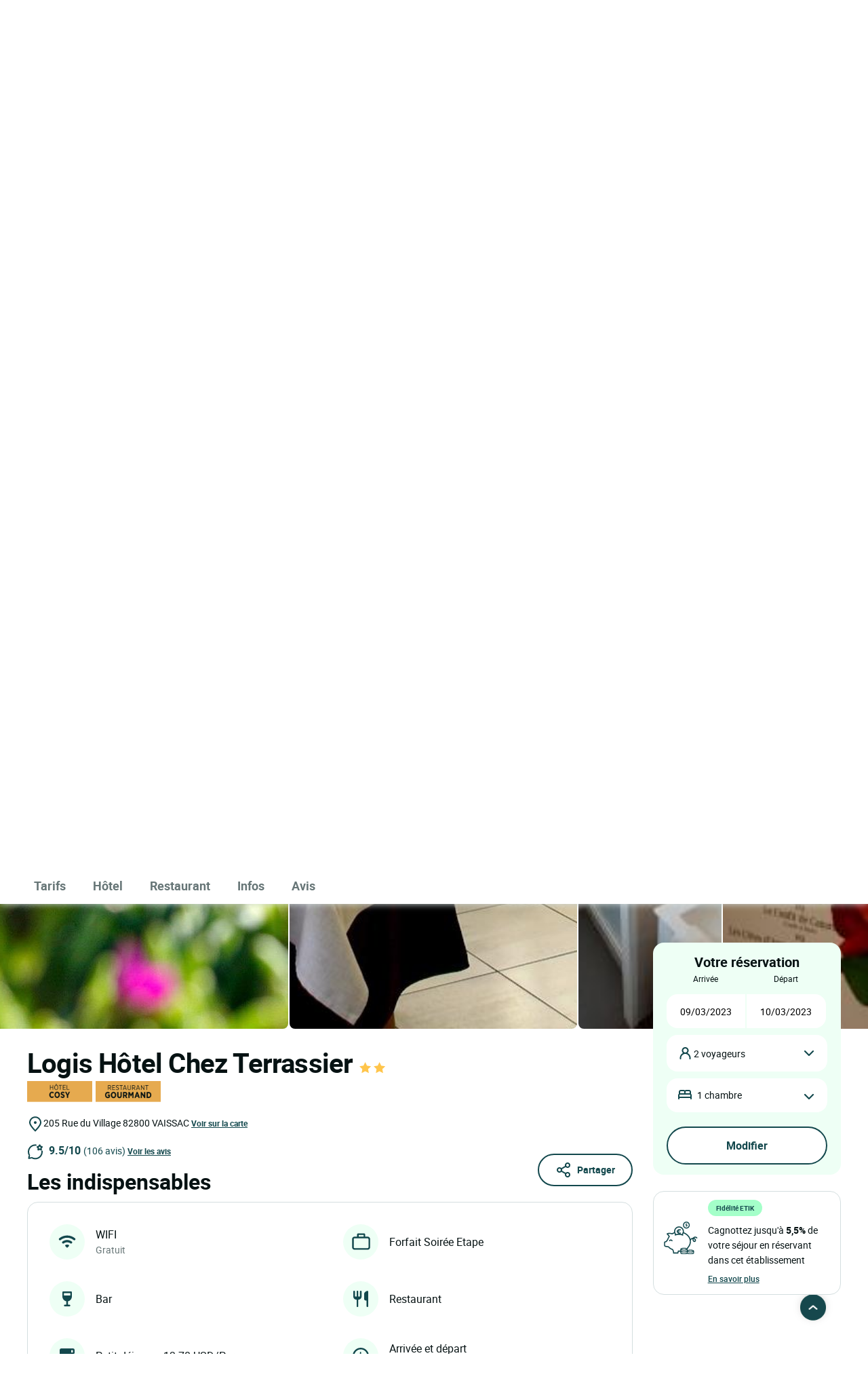

--- FILE ---
content_type: text/html; charset=utf-8
request_url: https://www.logishotels.com/fr/tarifs-et-disponibilites-chambre?partid=568&lang=FR&id=443&DateIn=09%2F03%2F2023&DateOut=10%2F03%2F2023&nb_adultes=2&roomtcode=92193&catcode=259027
body_size: 18525
content:
<!DOCTYPE html>
<html lang="fr-fr" dir="ltr">

<head>
    <meta name="viewport" content="width=device-width, initial-scale=1.0, maximum-scale=1.0, user-scalable=0" />
    <meta name="HandheldFriendly" content="true" />
    <meta name="apple-mobile-web-app-capable" content="YES" />
    <link rel="preload" as="font" href="https://www.logishotels.com/templates/sw_logis/fonts/roboto/Roboto-Regular-op.woff2"  crossorigin="anonymous"   type="application/font-woff2" />
    <link rel="preload" as="font" href="https://www.logishotels.com/templates/sw_logis/fonts/roboto/Roboto-Regular-op.woff" crossorigin="anonymous" type="font/woff" />
    <link rel="preload" as="font" href="https://www.logishotels.com/templates/sw_logis/fonts/roboto/roboto-medium-op.woff2"  crossorigin="anonymous"  type="application/font-woff2" />
    <link rel="preload" as="font" href="https://www.logishotels.com/templates/sw_logis/fonts/roboto/roboto-medium-op.woff" crossorigin="anonymous" type="font/woff" />
    <link rel="preload" as="font" href="https://www.logishotels.com/templates/sw_logis/fonts/roboto/roboto-bold-op.woff2"  crossorigin="anonymous"  type="application/font-woff2" />
    <link rel="preload" as="font" href="https://www.logishotels.com/templates/sw_logis/fonts/roboto/roboto-bold-op.woff" crossorigin="anonymous" type="font/woff" />

	<link rel="icon" type="image/x-icon" href="/templates/sw_logis/favicon.ico?v=68" />
    <link rel="apple-touch-icon" href="/templates/sw_logis/apple-touch-icon.png" />
    <link rel="apple-touch-icon" sizes="16x16" href="/templates/sw_logis/apple-touch-icon-16x16.png" />
    <link rel="apple-touch-icon" sizes="32x32" href="/templates/sw_logis/apple-touch-icon-32x32.png" />
    <link rel="apple-touch-icon" sizes="192x192" href="/templates/sw_logis/apple-touch-icon-192x192.png" />
    <link rel="apple-touch-icon" sizes="512x512" href="/templates/sw_logis/apple-touch-icon-512x512.png" />


    <meta charset="utf-8">
	<base href="https://www.logishotels.com/">
	<meta name="description" content="Séjournez dans l'établissement Logis Hôtel Chez Terrassier à VAISSAC - Réservez aujourd'hui une de nos  chambres">
	<meta name="generator" content="Logishotels">
	<meta name="msvalidate.01" content="3C65A7C266731AC1645F6A2ADA14FE05" /><title>Tarifs et Disponibilités - Logis Hôtel Chez Terrassier</title>
	<link href="https://www.logishotels.com/fr/hotel/logis-hotel-chez-terrassier-443" rel="alternate" hreflang="fr-FR">
	<link href="https://www.logishotels.com/en/hotel/logis-hotel-chez-terrassier-443" rel="alternate" hreflang="en-GB">
	<link href="https://www.logishotels.com/de/hotel/logis-hotel-chez-terrassier-443" rel="alternate" hreflang="de-DE">
	<link href="https://www.logishotels.com/es/hotel/logis-hotel-chez-terrassier-443" rel="alternate" hreflang="es-ES">
	<link href="https://www.logishotels.com/it/hotel/logis-hotel-chez-terrassier-443" rel="alternate" hreflang="it-IT">
	<link href="https://www.logishotels.com/nl/hotel/logis-hotel-chez-terrassier-443" rel="alternate" hreflang="nl-NL">
	<link href="/favicon.ico" rel="icon" type="image/vnd.microsoft.icon">
<link href="/media/plg_system_jcepro/site/css/content.min.css?86aa0286b6232c4a5b58f892ce080277" rel="stylesheet">
	<link href="/templates/sw_logis/uikit/css/uikit.min.css?v=68" rel="stylesheet" media="screen,print" as="style">
	<link href="/templates/sw_logis/css/theme.css?v=68" rel="stylesheet" media="screen,print" as="style">
<script type="application/json" class="joomla-script-options new">{"system.paths":{"root":"","rootFull":"https:\/\/www.logishotels.com\/","base":"","baseFull":"https:\/\/www.logishotels.com\/"},"csrf.token":"685bcb49934a1a37b84778d3823c521e"}</script>
	<script src="/media/system/js/core.min.js?2cb912"></script>
	<script src="/media/vendor/jquery/js/jquery.min.js?3.7.1"></script>
	
	<script src="/media/com_swhotel/js/resp/jquery-ui.min.1.12.1.js?v=68"></script>
	<script src="/templates/sw_logis/uikit/js/uikit.min.js?v=68"></script>
	<script src="https://www.logishotels.com/plugins/system/swseoscripts/assets/js/script.js?v=68"></script>
	<script src="https://10959617.collect.igodigital.com/collect.js"></script>
	<script>var base_url = "https://www.logishotels.com/";</script>
	<script>var erreurs = new Array();</script>
	<script>erreurs["chambres"] = "Veuillez choisir une chambre";</script>
	<script>erreurs["adultes"] = "Veuillez spécifier le nombre d'adultes par chambre";</script>
	<script>erreurs["maxoccupsansenf"] = "Le nombre d'adultes sans enfants dépasse le max";</script>
	<script>erreurs["err_maxoccup"] = "Le nombre d'occupation dépasse le max";</script>
	<script>erreurs["err_minoccup"] = "Le nombre d'occupation est moins du min";</script>
	<script>erreurs["err_global"] = "Veuillez vérifier les conditions d'occupation des chambres sélectionnées";</script>
	<script>erreurs["err_affectation_personnes_chambres"] = "Merci de compléter les informations manquantes";</script>
	<script>var com_swhotel_modifier_la_selection = "Modifier la sélection";</script>
	<script>var vous_avez_selectionne = "Vous avez sélectionné";</script>
	<script>var total_libelle = "Total";</script>
	<script>var soit_libelle = "Soit";</script>
	<script>var duration_sejour = 1</script>
	<script>var hotel_code = "443"</script>
	<script>var start = "2023-03-09"</script>
	<script>var end = "2023-03-10"</script>
	<script>var nb_guest = 2</script>
	<script>var nb_chambres = 1</script>
	<script>var deviseClient = "USD"</script>
	<script>var url_hotels = "/fr/hotels";</script>
	<script>var url_restaurants = "/fr/restaurants";</script>
	<script>erreurs["destination"] = "Veuillez choisir une destination";</script>
	<script>erreurs["options"] = "Please select valid criteria";</script>
	<script>erreurs["nbenfants"] = "Veuillez renseigner l\'age des enfants";</script>
	<script>erreurs["datein_empty"] = "Veuillez choisir une date de départ";</script>
	<script>var textes = new Array();</script>
	<script>textes["adultes"] = "Adulte(s)";</script>
	<script>textes["enfants"] = "Enfant(s)";</script>
	<script>textes["composition"] = "Renseignez les personnes dans <strong>la chambre %s</strong>";</script>
	<script>textes["suivant"] = "Suivant";</script>
	<script>textes["precedent"] = "Précédent";</script>
	<script>textes["nuits"] = "Nuit(s)";</script>
	<script>textes["COM_SWHOTEL_ENFANT_AGE_DE_ENFANT"] = "Âge de l'enfant";</script>
	<script>textes["COM_SWHOTEL_AN"] = "an";</script>
	<script>textes["COM_SWHOTEL_ANS"] = "ans";</script>
	<script>textes["voyageurs"] = "voyageurs";</script>
	<script>textes["voyageur"] = "voyageur";</script>
	<script>textes["COM_SWHOTEL_SELECTIONNER"] = "Sélectionner";</script>
	<script>textes["chambre"] = "chambre";</script>
	<script>textes["chambres"] = "chambres";</script>
	<script>textes["chambre_selectionne"] = "chambre sélectionnée";</script>
	<script>textes["chambres_selectionne"] = "chambres sélectionnées";</script>
	<script>textes["personnes"] = "voyageurs";</script>
	<script>erreurs["url_annex"] = "https://www.logishotels.com/fr/firstresult";</script>
	<script>textes["COM_SWHOTEL_ERROR_CHAMBRE_VOYAGEUR"] = "Saisissez des chambres pour tous vos voyageurs";</script>
	<script>textes["COM_SWHOTEL_MUTIPLE_VOYAGEUR_NO_CHAMBRE"] = " voyageurs n'ont pas encore de chambres. Que souhaitez-vous faire ?";</script>
	<script>textes["COM_SWHOTEL_SINGLE_VOYAGEUR_NO_CHAMBRE"] = " voyageur n'a pas encore de chambres. Que souhaitez-vous faire ?";</script>
	<script>textes["COM_SWHOTEL_COMPLETER_RESERVATION"] = "Compléter la réservation";</script>
	<script>textes["COM_SWHOTEL_VOYAGEURS"] = "voyageurs";</script>
	<script>textes["COM_SWHOTEL_MANQUE_VOYAGEURS_1"] = "Rajouter des voyageurs dans la chambre !";</script>
	<script>textes["COM_SWHOTEL_MANQUE_VOYAGEURS_2"] = " La chambre accueille à minima ";</script>
	<script>textes["COM_SWHOTEL_CHAMBRE_MAX_OCCUP_1"] = "Cette chambre peut accueillir jusqu'à ";</script>
	<script>textes["COM_SWHOTEL_CHAMBRE_MAX_OCCUP_2"] = " adultes ";</script>
	<script>textes["COM_SWHOTEL_CHAMBRE_MAX_OCCUP_3"] = " enfants maximum ";</script>
	<script>textes["COM_SWHOTEL_AJOUTER_CHAMBRES"] = "Ajouter des chambres";</script>
	<script>textes["COM_SWHOTEL_VOTRE_SELECTION"] = "Votre sélection";</script>
	<script>textes["COM_SWHOTEL_GLOBAL_CHAMBRE"] = "chambre";</script>
	<script>textes["COM_SWHOTEL_GLOBAL_PERSONNE_S"] = "personne(s)";</script>
	<script>textes["adulte"] = "adulte";</script>
	<script>textes["adultes"] = "adultes";</script>
	<script>textes["enfant"] = "enfant";</script>
	<script>textes["enfants"] = "enfants";</script>
	<script>textes["pour"] = "Pour";</script>
	<script>textes["COM_SWHOTEL_DESTINATIONS"] = "DESTINATIONS";</script>
	<script>textes["COM_SWHOTEL_HOTELS"] = "HÔTELS";</script>
	<script>textes["COM_SWHOTEL_MES_DERNIERS_RECHERCHE"] = "Dernières recherches";</script>
	<script>textes["nbr_pers"] = " voya";</script>
	<script>var ifmobile = "false";</script>
	<script>var viewmap = "false";</script>
	<script>var view = "roomavail";</script>
	<script>var markers = new Array();</script>
	<script>var show_prices = true;</script>
	<script>var hotels = new Array();</script>
	<script>var hotels_init = new Array();</script>
	<script>var markersArray = new Array();</script>
	<script>var first_loaded = true;</script>
	<script>var first_loaded_gplace = true;</script>
	<script>var texte = new Array();</script>
	<script>texte["COM_SWHOTEL_TRIER_PAR"] = "Trier par ";</script>
	<script>texte["COM_SWHOTEL_DISTANCE"] = "Distance";</script>
	<script>texte["COM_SWHOTEL_GLOBAL_TRI"] = "Tri";</script>
	<script>texte["COM_SWHOTEL_SE_RENSEIGNER_SUR_PLACE"] = "Se renseigner sur place";</script>
	<script>texte["COM_SWHOTEL_CAL_ALT_VALIDER"] = "Valider";</script>
	<script>msg_txt_date_indispo = "La date ### n'est pas disponible. Sélectionnez une autre date.";</script>
	<script>msg_txt_dates_indispos = "Les dates ### ne sont pas disponibles. Sélectionnez une autre date.";</script>
	<script>msg_txt_date_minimum_stay = "Réservez a minimina ### nuits pour profiter de ce tarif";</script>
	<script>msg_txt_dates_minimum_stay = "Aux dates choisies cet hôtel n'est disponible que pour des séjours de ### nuits ou plus";</script>
	<script>msg_txt_arrivee_interdite = "Sélectionnez une autre date d'arrivée";</script>
	<script>msg_txt_depart_interdit = "Sélectionnez une autre date de départ ";</script>
	<script>msg_txt_arrivee_i_depart_i = "Modifiez vos jours d'arrivée et de départ pour profiter de ce tarif";</script>
	<script>msg_txt_arrivee_i_minimum_stay = "Modifiez votre jour d'arrivée et réservez a minimina ### nuits pour profiter de ce tarif";</script>
	<script>msg_txt_depart_i_minimum_stay = "Modifiez votre jour de départ et réservez a minimina ### nuits pour profiter de ce tarif";</script>
	<script>msg_txt_depart_i_arrivee_i_minimum_stay = "Modifiez vos jours de départ et d'arrivée et réservez a minimina ### nuits pour profiter de ce tarif";</script>
	<script>texte["COM_SWHOTEL_DATES_NON_FLEXIBLE_MOTEUR"] = "<span>Voir d'autres hôtels disponibles</span>";</script>
	<script>var url_googleapis = 'https://maps.googleapis.com/maps/api/js?v=3&language=fr&key=AIzaSyCz5gP5RubrLkegshVnF8crjobXTFib4YQ';</script>
	<link href="https://www.logishotels.com/fr/tarifs-et-disponibilites-chambre?partid=568&amp;id=443&amp;DateIn=09/03/2023&amp;DateOut=10/03/2023&amp;nb_adultes=2&amp;roomtcode=92193&amp;catcode=259027" rel="alternate" hreflang="x-default">
	<link href="https://www.logishotels.com/fr/hotel/logis-hotel-chez-terrassier-443" rel="canonical">
	<meta property="og:title" content="Champagne Ardenne"/>
	<meta property="og:type" content="Hotel"/>
	<meta property="og:url" content="https://www.logishotels.com/fr/tarifs-et-disponibilites-chambre?partid=568&lang=FR&id=443&DateIn=09%2F03%2F2023&DateOut=10%2F03%2F2023&nb_adultes=2&roomtcode=92193&catcode=259027"/>
	<meta property="og:description" content="Séjournez dans l&#039;établissement Logis Hôtel Chez Terrassier à VAISSAC - Réservez aujourd&#039;hui une de nos  chambres"/>
	<meta property="og:image" content="https://www.logishotels.com/images/article/enviede/regions/intro4x3/champagne_ardennes_S.jpg"/>



<script>window.dataLayer = window.dataLayer || [];dataLayer.push({'event': 'not_logged'});</script><script>dataLayer.push({'event': 'pageView','envTemplate':'Hotel','envLevel':'Chambres','pageName':'Tarifs et Disponibilités - Logis Hôtel Chez Terrassier','envWork':'prod','envChannel':'desktop','envCountry':'fr','envLanguage':'fr','envCurrency':'EUR','userId':'','userDevice':'desktop','userGender':'','userCountry':'','userCity':'','userZip':'','userEmail':'','userAuthentification':'','userLoginState':'','userNewCustomer':'','userLastDateReservation':'','userCookie1':'','pageBreadcrumb':'Accueil > Logis Hôtel Chez Terrassier > Tarifs et Disponibilités','pageType':'Fiche hotel','productId':'443','productBrand':'LOGIS HOTELS','productName':'Logis Hôtel Chez Terrassier','productCategory':'[]','productType':'','productPriceRack':'null','productQuantity':'18','MKT_ID':'','prix_etik':'5.5','Connexion_fidélité_ETIK':'non connecté','product_date_in':'2023-03-09','product_date_out':'2023-03-10'});</script>
<script>dataLayer.push({ 'event': 'view_item','duration': '1','ecommerce': {'currency': 'USD','items': []}});</script>

<script>
								 /* initiation datalayer 4*/
								  	window.dataLayer = window.dataLayer || [];
								  	dataLayer.push({
								  		'event' : 'page_view',
								      	'page_type' : 'Tarifs et Disponibilités Chambre'
								      	    
								  	});
								</script>

<!-- Google Tag Manager  GTM-->
					<script>(function(w,d,s,l,i){w[l]=w[l]||[];w[l].push({'gtm.start':
					new Date().getTime(),event:'gtm.js'});var f=d.getElementsByTagName(s)[0],
					j=d.createElement(s),dl=l!='dataLayer'?'&l='+l:'';j.async=true;j.src=
					'https://www.googletagmanager.com/gtm.js?id='+i+dl;f.parentNode.insertBefore(j,f);
					})(window,document,'script','dataLayer','GTM-NBGXX9J');</script>
					<!-- End Google Tag Manager -->

<script type='text/javascript'>var langpre = 'fr'; </script>
 </head>
<body class="com_swhotel roomavail   marque_5">
   
               
    <!-- header -->
    <noscript><iframe src="https://www.googletagmanager.com/ns.html?id=GTM-NBGXX9J" height="0" width="0" style="display:none;visibility:hidden"></iframe></noscript>
<header role="banner">
        <input type="hidden" name="partid" value="568" />
        <nav id="headTop" class="GlobHeader uk-grid uk-grid-collapse" uk-navbar >
          
            <div class="contentHeader uk-width-1-2 uk-width-2-3@m uk-width-3-5@l  uk-flex uk-flex-middle uk-hidden">
                <a href="#" uk-toggle="target: #my-MenuMobile" title="Menu mobile" class="uk-hidden@m btnMobile  uk-icon" uk-icon="menu"></a>
                <div class="logo-head">
                    
<a href="/" title="Logis Hotels">
	<img itemprop="image" class="logo-img" src="https://www.logishotels.com/images/LOGIS_HOTELS_DEPUIS_1948_LOGOTYPE_EXECUTE_POSITIF_RVB_1_1.png" data-src="https://www.logishotels.com/images/LOGIS_HOTELS_DEPUIS_1948_LOGOTYPE_EXECUTE_POSITIF_RVB_1_1.png" uk-img="" width="107" height="68" >
</a>	                        
                </div>
                <div id="MenuDesktop" class="MenuHeader uk-visible@m">
                    <div id="topMenuID">
 						<ul class="uk-navbar-nav  mod-list" >
<li class="item-4702"><a href="#" class="item-1-menu-principal lien-menu-parent ">Hôtels &amp; restaurants</a></li><li class="item-4703 uk-parent"><a href="#" class="s-menu-nos-offres">Offres</a></li><li class="item-4722 uk-parent"><a href="#" class="s-menu-sous-fidelite">Fidélité</a></li><li class="item-4726 uk-parent"><a href="#" class="s-menu-nous-decouvrir">Nous découvrir </a></li></ul>

 						 <div data-category="s-menu-nos-offres" class="SubMenuGlob uk-drop">
 						 	<div class="head-menu-1"></div>
 						 	<span class="btn-back-submenu uk-hidden@m uk-hidden@l"><i uk-icon="icon:chevron-left;ratio:0.8;" class="uk-icon"></i>Retour</span>
 						 	<ul class="nav menu" id="s-menu-nos-offres">
<li class="item-4705 divider deeper parent" data-title = "Bons plans" data-parent ="Bons plans" ><span class="separator ">Bons plans</span>
<ul class="nav-child unstyled small"><li class="item-4704" data-title = "Dernières minutes" data-parent ="Bons plans" ><a href="https://www.logishotels.com/fr/bons-plans-promotions/dernieres-minutes" class=" link-menu-burger">Dernières minutes</a></li><li class="item-4706" data-title = "Réservations anticipées" data-parent ="Bons plans" ><a href="https://www.logishotels.com/fr/bons-plans-promotions/reservations-anticipees" class=" link-menu-burger">Réservations anticipées</a></li><li class="item-4707" data-title = "Offres spéciales" data-parent ="Bons plans" ><a href="https://www.logishotels.com/fr/bons-plans-promotions/offres-speciales " class=" link-menu-burger">Offres spéciales</a></li><li class="item-4708" data-title = "Voir tout" data-parent ="Bons plans" ><a href="https://www.logishotels.com/fr/bons-plans" class="lien-voir-tout link-menu-burger">Voir tout</a></li></ul></li><li class="item-5032 divider deeper parent" data-title = "Cadeaux" data-parent ="Cadeaux" ><span class="separator ">Cadeaux</span>
<ul class="nav-child unstyled small"><li class="item-5033" data-title = "Cartes cadeaux" data-parent ="Cadeaux" ><a href="https://www.logishotels.com/fr/offrir/les-e-cartes-cadeaux" class=" link-menu-burger">Cartes cadeaux</a></li><li class="item-5034" data-title = "Coffrets cadeaux" data-parent ="Cadeaux" ><a href="https://logishotels.bonkdo.com/fr/networkvouchers/" class=" link-menu-burger">Coffrets cadeaux</a></li><li class="item-5085" data-title = "Voir tout" data-parent ="Cadeaux" ><a href="https://www.logishotels.com/fr/cadeaux" class="lien-voir-tout link-menu-burger">Voir tout</a></li></ul></li><li class="item-4709 divider deeper parent" data-title = "Séjours thématisés" data-parent ="Séjours thématisés" ><span class="separator ">Séjours thématisés</span>
<ul class="nav-child unstyled small"><li class="item-4710" data-title = "Plaisirs de la table " data-parent ="Séjours thématisés" ><a href="https://www.logishotels.com/fr/nos-sejours-inspirationnels/week-ends-et-sejours/week-ends-et-sejours-plaisirs-de-la-table" class=" link-menu-burger">Plaisirs de la table </a></li><li class="item-4711" data-title = "En amoureux" data-parent ="Séjours thématisés" ><a href="https://www.logishotels.com/fr/nos-sejours-inspirationnels/week-ends-et-sejours/week-ends-et-sejours-en-amoureux" class=" link-menu-burger">En amoureux</a></li><li class="item-4712" data-title = "A vélo" data-parent ="Séjours thématisés" ><a href="https://www.logishotels.com/fr/nos-sejours-inspirationnels/week-ends-et-sejours/week-ends-et-sejours-a-velo" class=" link-menu-burger">A vélo</a></li><li class="item-4713" data-title = "En famille" data-parent ="Séjours thématisés" ><a href="https://www.logishotels.com/fr/nos-sejours-inspirationnels/week-ends-et-sejours/week-ends-et-sejours-en-famille" class=" link-menu-burger">En famille</a></li><li class="item-4714" data-title = "Voir tout" data-parent ="Séjours thématisés" ><a href="https://www.logishotels.com/fr/nos-sejours-inspirationnels/week-ends-et-sejours" class="lien-voir-tout link-menu-burger">Voir tout</a></li></ul></li><li class="item-4715 divider deeper parent" data-title = "Services et Equipements" data-parent ="Services et Equipements" ><span class="separator ">Services et Equipements</span>
<ul class="nav-child unstyled small"><li class="item-4717" data-title = "Affaires &amp; Groupes" data-parent ="Services et Equipements" ><a href="https://www.logishotels.com/fr/affaires-et-groupes" class=" link-menu-burger">Affaires &amp; Groupes</a></li><li class="item-4718" data-title = "Nos hôtels acceptant les animaux" data-parent ="Services et Equipements" ><a href="https://www.logishotels.com/fr/nos-services-et-equipements/nos-hotels-acceptant-les-animaux" class=" link-menu-burger">Nos hôtels acceptant les animaux</a></li><li class="item-4719" data-title = "Nos hôtels avec piscine" data-parent ="Services et Equipements" ><a href="https://www.logishotels.com/fr/nos-services-et-equipements/nos-hotels-avec-piscine" class=" link-menu-burger">Nos hôtels avec piscine</a></li><li class="item-5072" data-title = "Petit-déjeuner" data-parent ="Services et Equipements" ><a href="https://www.logishotels.com/fr/nos-services-et-equipements/le-tarif-petit-dejeuner-inclus" class=" link-menu-burger">Petit-déjeuner</a></li></ul></li></ul>

 						 </div> 
 						 <div data-category="s-menu-sous-fidelite" class="SubMenuGlob GlobOptionMenu uk-drop uk-text-center">
 						  	<div class="head-menu-1"></div>
 						  	<span class="btn-back-submenu uk-hidden@m uk-hidden@l"><i uk-icon="icon:chevron-left;ratio:0.8;" class="uk-icon"></i>Retour</span>
 						 	 <ul class="nav menu" id="s-menu-sous-fidelite">
<li class="item-4723" data-title = "Votre programme de fidélité" data-parent ="" ><a href="https://www.logishotels.com/fr/etik-votre-programme-de-fidelite/gagnez-des-euros-avec-etik" class=" link-menu-burger"><img src="/images/icon/votre-programme-de-fidelite.png" alt="Votre programme de fidélité" width="100" height="45" loading="lazy"><span class="image-title">Votre programme de fidélité</span></a></li><li class="item-4724" data-title = "ETIK PRO" data-parent ="" ><a href="https://www.logishotels.com/fr/etik-votre-programme-de-fidelite/etik-pro" class=" link-menu-burger"><img src="/images/icones-header/votre-programme-de-fidelite.png" alt="ETIK PRO" width="100" height="45" loading="lazy"><span class="image-title">ETIK PRO</span></a></li><li class="item-4725" data-title = "FAQ | Aide et questions" data-parent ="" ><a href="https://www.logishotels.com/fr/aide/aide-fidelite-etik/questions-sur-le-programme-de-fidelite" class=" link-menu-burger"><img src="/images/icones-header/faq-aide-et-questions.png" alt="FAQ | Aide et questions" width="16" height="29" loading="lazy"><span class="image-title">FAQ | Aide et questions</span></a></li></ul>

 						 </div>
 						  <div data-category="s-menu-nous-decouvrir" class="SubMenuGlob GlobOptionMenu uk-drop uk-text-center">
 						   	<div class="head-menu-1"></div>
 						   	<span class="btn-back-submenu uk-hidden@m uk-hidden@l"><i uk-icon="icon:chevron-left;ratio:0.8;" class="uk-icon"></i>Retour</span>
 						  	<ul class="nav menu" id="s-menu-nous-decouvrir">
<li class="item-4730" data-title = "Nos hôtels et hébergements" data-parent ="" ><a href="https://www.logishotels.com/fr/nous-decouvrir/nos-hotels-et-hebergements/nos-hebergements" class=" link-menu-burger"><img src="/images/icon/nos-hotels-et-hebergements.png" alt="Nos hôtels et hébergements" width="37" height="34" loading="lazy"><span class="image-title">Nos hôtels et hébergements</span></a></li><li class="item-5052" data-title = "Nos restaurants" data-parent ="" ><a href="https://www.logishotels.com/fr/nos-services-et-equipements/nos-restaurants" class=" link-menu-burger"><img src="/images/icones-header/nos-restaurants.png" alt="Nos restaurants" width="26" height="34" loading="lazy"><span class="image-title">Nos restaurants</span></a></li><li class="item-4729" data-title = "Nos marques Urbaines, Premium..." data-parent ="" ><a href="https://www.logishotels.com/fr/nous-decouvrir/nos-marques" class=" link-menu-burger"><img src="/images/icon/toutes-nos-marques-urbaines-premium-table-distinguee.png" alt="Nos marques Urbaines, Premium..." width="61" height="40" loading="lazy"><span class="image-title">Nos marques Urbaines, Premium...</span></a></li><li class="item-4728" data-title = "Nos engagements" data-parent ="" ><a href="https://www.logishotels.com/fr/nous-decouvrir/nos-engagements" class=" link-menu-burger"><img src="/images/icon/nos-engagements.png" alt="Nos engagements" width="28" height="30" loading="lazy"><span class="image-title">Nos engagements</span></a></li></ul>

 						  </div>

                    </div>
                </div>
                <!-- Menu mobile -->
                <div id="my-MenuMobile" uk-offcanvas class="uk-hidden@m uk-hidden@l MenuMobile">
                    <div id="MobileMenu" class="uk-offcanvas-bar">
                        <div class="headerMobRe">
                            <button class="uk-offcanvas-close" type="button" uk-close></button>
                            <div class="logo-head">
                                
<a href="/" title="Logis Hotels">
	<img itemprop="image" class="logo-img" src="https://www.logishotels.com/images/LOGIS_HOTELS_DEPUIS_1948_LOGOTYPE_EXECUTE_POSITIF_RVB_1_1.png" data-src="https://www.logishotels.com/images/LOGIS_HOTELS_DEPUIS_1948_LOGOTYPE_EXECUTE_POSITIF_RVB_1_1.png" uk-img="" width="107" height="68" >
</a>	                        
                            </div>
                            <div id="HelpCompte-1" class="uk-float-right"></div>
                            
                        </div>
                    </div>
                </div>
            </div>
  
            
            <!-- connexion lang-->
            <div class="LangConnexion uk-width-1-2 uk-width-1-3@m uk-width-2-5@l uk-hidden">
                
                <!-- lang -->
                <div id="langDesktop" class="langDesktop ">
                    <div id="TopLangId" class="ModLangDevis">
                    <div class="navLanguage ">

			<!--  <p class="uk-hidden@m">Langue</p>-->
         <a href="javascript:void(0);" class="MenuLangswitch btn_Bg_lang_fr" title="langswitch"  ><span class="LangActiveText "></span><i uk-icon="icon:chevron-down;ratio:0.8"></i></a>
             <div id="ModalLang" uk-dropdown="mode: click">
                 <div class="uk-hidden@m uk-hidden@l toplang">
                         	<div class="h3_site">Sélectionnez votre langue</div>
                         	  <button id="closeDropD" class="uk-close-default" type="button" uk-close></button>
                         </div>
                 <ul class="uk-nav uk-dropdown-nav">
		              						 								<li class="lang-active" data-lang="fr" dir="ltr">
									<a href="/fr/tarifs-et-disponibilites-chambre?id=443" title="Français">
																					<span class="flag_img bg-fr"></span>
											<span class="TextFlag">Français</span>
									</a>
								</li>
																			 								<li class="" data-lang="en" dir="ltr">
									<a href="/en/tarifs-et-disponibilites-chambre?id=443" title="English">
																					<span class="flag_img bg-en"></span>
											<span class="TextFlag">English</span>
									</a>
								</li>
																			 								<li class="" data-lang="de" dir="ltr">
									<a href="/de/tarifs-et-disponibilites-chambre?id=443" title="Deutsch">
																					<span class="flag_img bg-de"></span>
											<span class="TextFlag">Deutsch</span>
									</a>
								</li>
																			 								<li class="" data-lang="es" dir="ltr">
									<a href="/es/tarifs-et-disponibilites-chambre?id=443" title="Español">
																					<span class="flag_img bg-es"></span>
											<span class="TextFlag">Español</span>
									</a>
								</li>
																			 								<li class="" data-lang="it" dir="ltr">
									<a href="/it/tarifs-et-disponibilites-chambre?id=443" title="Italiano">
																					<span class="flag_img bg-it"></span>
											<span class="TextFlag">Italiano</span>
									</a>
								</li>
																			 								<li class="" data-lang="nl" dir="ltr">
									<a href="/nl/tarifs-et-disponibilites-chambre?id=443" title="Nederlands">
																					<span class="flag_img bg-nl"></span>
											<span class="TextFlag">Nederlands</span>
									</a>
								</li>
															         </ul>
            </div>
 
        
</div>

<script>
var LangText = jQuery('.lang-active').attr('data-lang');
jQuery('.LangActiveText').text(LangText);
if (jQuery(window).width() < 960) {
	 
	jQuery('#closeDropD').click(function(){
		 UIkit.dropdown("#ModalLang").hide();
	});
	jQuery(".ClssWithModal").parent().append("<div class='modalMenu MenuPagePlus' uk-dropdown='mode:click'><div class='mobHead'></div>"+jQuery(".modalMenu").html()+"</div>");		
}else{
 	//jQuery(".MenuHeader").find(".uk-navbar-nav .uk-parent").appendTo(".MonCompteDesktopDiv ");
 	
	
}
</script>	
	 	 

<form class="formdevise" name="form_devise" id="form_devise" method="post">
        <!--<p class="uk-hidden@m ">Devise</p>-->
        <button type="button" class="BtnDevisModal "  uk-toggle="target: #modal-Devise" >
         
        <span class="Devise-1"> USD</span>
                          <span class="Devise-2 uk-hidden@m uk-hidden@l"> US DOLLAR</span>        <i uk-icon="icon:chevron-down;ratio:0.8;"></i>
         <input type="hidden" id="devise_client" value="USD" />
         </button>
        <div class="ModalContainerDevise "><div id="modal-Devise" class="ModalDevise" uk-modal></div></div>
       <input type="hidden" name="currency" id="currency" value="" />
</form>
	
  
  
  
                    
                    </div>
                </div>
                <div class="helpMenu">
                
                                  
                <a href="https://www.logishotels.com/fr/aide/aide-reservations/aide-sur-les-reservations-sejours" target="_blank" uk-icon="icon:question;ratio:2.2;"></a>
                </div>
                <div class="connexionTop">
                    <style>

.version_mobile .uk-button-primary{background-color:var(--primary-color) !important;color:#fff !important;}
.PanneauMonCompte .grecaptcha-badge{
transform: scale(.70);
    -webkit-transform: scale(0.70);
    transform-origin: 110px 0;
    -webkit-transform-origin: 110px 0;
}
#recaptchaLogin_modal{height:40px !important;}
.PanneauMonCompte .lienPanneau{margin-top:30px;}
</style>


<div class="version_mobile uk-hidden@s uk-hidden@m uk-hidden@l">
                        <a class="hors_ligne  uk-button uk-button-primary uk-margin-remove-bottom" href="#PanneauCompte" uk-toggle><i  uk-icon="icon:sw-user;ratio:1.2;"></i></a>      
            
          
     
</div>

<div class="version_desktop uk-visible@s">
                    <a class="hors_ligne uk-button uk-button-primary uk-margin-remove-bottom" href="#PanneauCompte" uk-toggle>
                <i  uk-icon="icon:sw-user;ratio:1.2;"></i>
                <span class="uk-visible@m">
                    <strong>Mon compte</strong>
                    Voir ma cagnotte ETIK                </span>
            </a>
        </div>
<!--  -->
<div id="PanneauCompte" class="PanneauMonCompte" uk-offcanvas="flip: true">
    <div class="uk-offcanvas-bar">
        <button class="uk-offcanvas-close" type="button" uk-close></button>
        

                    <div class="modeNonConnecter ">
                <div class="h2_site">Identifiez-vous</div>
                <div class="PanneauEtik">
                    <div><img src="/images/icones-header/votre-programme-de-fidelite.png" width="53" /></div>
                    <div>
                        <strong>Le programme de fidélité gratuit.</strong>
                        <p>Valable à l’hôtel et au restaurant</p>
                    </div>
                </div>


                    <div id="rendered-creat-account" class="Content_form rendered-form">
                        <form id="form-rendered-creat-account-modal" action="" method="post" class="form_login_dash_modal" >
                                        
                            <div class="champsInput">

                                <label for="card-login" class="fb-text-label">Email</label>
                                <input onkeyup="this.value = this.value.toLowerCase();" value="" type="email" class="form-control" type="text" id="text-votre-email-modal" name="card-login" placeholder="Email" autocomplete="off" aria-label="Email" required />
                                <span class="validate-email">Saisissez une adresse Email valide</span>
                                <span class="highlight"></span>
                                

                            </div>
                            
                            <div class="champsInput">
                                <label for="card-password">Mot de passe</label>
                                <div class="uk-position-relative">

                                    <input type="password" id="password_login_modal" name="card-password" placeholder="Mot de passe"  autocomplete="off" aria-label="Mot de passe" />

                                     <button type="button" class=" input-password-toggle">
                                       <span class="icon-fw" aria-hidden="true"></span>
                                     </button>
                                      <span class="validate-password">Saisissez votre mot de passe</span>
                                </div>
                                <div class="uk-text-right"><a href="#ModalOptions_PasswordOublie" uk-toggle>Mot de passe oublié ?</a></div>
                            </div>


                            <input type="hidden" name="option" value="com_ologis"> 
                            <input type="hidden" name="view" value="compte"> 
                            <input type="hidden" name="task" value="authentification"> 
                            <input type="hidden" name="url" value="https://www.logishotels.com/my-account"> 
                            
                            <div class=" form-group field-button-valider">
                                
                                <button type="button" disabled="disabled" onclick="validateForm(this,'form-rendered-creat-account-modal','recaptchaLogin_modal');"  class="uk-button uk-button-primary btn-login" name="button-valider"  id="button-valider-modal">Se connecter</button> 

                            </div>              
                           <!-- #######################  BEGIN RECAPTCHA INVISIBLE #######################  -->  
                                                   
                            <div id='recaptchaLogin_modal'></div>                     
                            <input id="public_key_invisible" type="hidden" value="6Le-2qgUAAAAAImRsvXfc3j93HN3p4B2fjD14R6N"/>
                            <!-- #######################  END RECAPTCHA INVISIBLE #######################  -->  
                        </form>
                    </div>    



                <div class="champsInput">
                    <button class="uk-button uk-button-secondary" onclick="window.location.href='https://www.logishotels.com/create-account';">Rejoindre le programme fidélité</button>
                </div>
                <div class="lienPanneau">
                    <a href="https://www.logishotels.com/fr/acces-a-mes-reservations">Consulter mes réservations sans compte</a>
                    <a href="https://www.logishotels.com//aide/aide-fidelite-etik/questions-sur-le-programme-de-fidelite" class="besoin_daide">Aide</a>
                </div>
            </div>


        
    </div>
</div>



<!-- modal -->
<div id="ModalOptions_PasswordOublie" class="PasswordForget Content_form" uk-modal>
    <div class="uk-modal-dialog uk-modal-body">
        <button class="uk-modal-close-default" type="button" uk-close></button>
        <div class="modal-body" id="modal-send">
            <div class="h2_site uk-modal-title uk-text-center">
                Mot de passe oublié ?            </div>
            <form method="post" id="PasswordOublie" action="?option=com_ologis&task=PasswordOublie">
                <div class="form-group field-text-votre-email">
                    <span style="display: none;" id="msg_identifiant_invalide" class="error error_msg">
                        L'adresse e-mail saisie ne correspond à aucun compte existant</span>
                    <label for="courriel_in" class="fb-text-label">Email</label>
                    <input onkeyup="this.value=this.value.toLowerCase()" type="text" name="courriel_in" id="courriel_in" placeholder="Email" />
                    <span class="validate-email">Saisissez une adresse Email valide</span>
                    <span class="highlight"></span>
                    

                </div>
                <p class="txt_forgetpass_msg">
                    Vous allez recevoir un lien pour réinitialiser votre mot de passe                </p>
                <div id='recaptchaLogin_forgetPassword'></div>
            </form>
            <div class="fb-button form-group field-button-valider">
                <button onclick="validateForm_forgetPassword(this,'PasswordOublie','recaptchaLogin_forgetPassword');" id="button-valider_mps" name="text-votre-email" class="uk-button uk-button-primary">
                    Valider</button>
            </div>
        </div>

    </div>
</div>


<div id="emailConfSend" class="PasswordForget Content_form" uk-modal>
    <div class="uk-modal-dialog uk-modal-body">
        <button class="uk-modal-close-default" type="button" uk-close></button>

        <div class="modal-body" id="modal_message" >
            <div class="h2_site uk-modal-title uk-text-center">
                Mot de passe oublié ?            </div>
            <div class="img_etape uk-text-center">
                <img data-src="https://www.logishotels.com/components/com_ologis/assets/images/check.svg" alt="Mot de passe oublié ?" width="60" height="61" uk-img>
            </div>
            <p class="txt_reini_pss">
                Un lien vient de vous être envoyé ! <br />Cliquez sur le lien pour réinitialiser votre mot de passe            </p>
        </div>
    </div>
</div>

<!-- fin -->

<script type="text/javascript">

   jQuery ( document ).ready ( function () {

        var isshow = localStorage.getItem('isshow');
        if (isshow== null) {
            localStorage.setItem('isshow', 1);
        }
        $(".input-password-toggle").click(function() {

            $(this).toggleClass("icon-eye");
                input = $(this).parent().find("input");
            if (input.attr("type") == "password") {
                input.attr("type", "text");
            } else {
                input.attr("type", "password");
            }
        });



    show_password ();
    forget_password ();
    //mdp_oublie ();
    jQuery( "#form-rendered-creat-account-modal input" ).keyup(function() {
        jQuery( this ).parent().find("label").show();
         if(!jQuery( this ).val() ){
             jQuery( this ).parent().find("label").hide();
         }
    });


    if(jQuery('#form-rendered-creat-account-modal').length){
        
        if ( jQuery ( '#form-rendered-creat-account-modal' ).validate().checkForm() ) {
            jQuery ( '#form-rendered-creat-account-modal #button-valider-modal' ).prop ( "disabled" , false );
        }
    }



    jQuery ( "#form-rendered-creat-account-modal" ).validate ( { 
    rules : {
        "card-password" : "required" , "card-login" : {
        required : true , email : true
        }
    } , errorPlacement : function ( error , element ) {
    }

    } );

    jQuery ( '#form-rendered-creat-account-modal input' ).on ( 'keyup blur' , function (event) {
        //var form_account = jQuery( "#form-rendered-creat-account-modal" ).validate();
        if (event.keyCode === 13 && form_account.valid() ==true) {
            validateForm(this,'form-rendered-creat-account-modal','recaptchaLogin_modal');
        }   

    } );

    jQuery ( '#form-rendered-creat-account-modal #text-votre-email-modal' ).on ( 'blur' , function (event) {
        var form_account = jQuery( "#form-rendered-creat-account-modal" ).validate();
        
        if ( jQuery ( '#form-rendered-creat-account-modal' ).validate().checkForm() ) {
            jQuery ( '#form-rendered-creat-account-modal #button-valider-modal' ).addClass ( 'valid' );
            jQuery ( '#form-rendered-creat-account-modal #button-valider-modal' ).prop ( "disabled" , false );
            
        }else {
            jQuery ( '#form-rendered-creat-account-modal #button-valider-modal' ).removeClass ( 'valid' );
            jQuery ( '#form-rendered-creat-account-modal #button-valider-modal' ).prop ( "disabled" , true );
        }

        //check si l'email est valide ou pas (ticket 60388)
        var emailIsValid = jQuery ( '#form-rendered-creat-account-modal' ).validate().element(jQuery('#text-votre-email-modal'));
        if(emailIsValid){
            jQuery ( '#form-rendered-creat-account-modal .validate-email' ).hide();
        }else{
            jQuery ( '#form-rendered-creat-account-modal .validate-email' ).show();
        }


    });

    $('#form-rendered-creat-account-modal #password_login_modal').on('blur', function(event) {

        var passwordField = jQuery('#password_login_modal').val().trim();

        // Vérifier manuellement si le champ de mot de passe a une valeur
        if (passwordField !== '') {
            // Si le champ a une valeur, on cache le message d'erreur
            jQuery('#form-rendered-creat-account-modal .validate-password').hide();
        } else {
            // Si le champ est vide, on affiche le message d'erreur
            jQuery('#form-rendered-creat-account-modal .validate-password').show();
        }

        // Vérifier la validité du formulaire
        if (jQuery('#form-rendered-creat-account-modal').validate().checkForm()) {
            jQuery('#form-rendered-creat-account-modal #button-valider-modal').addClass('valid');
            jQuery('#form-rendered-creat-account-modal #button-valider-modal').prop("disabled", false);
        } else {
            jQuery('#form-rendered-creat-account-modal #button-valider-modal').removeClass('valid');
            jQuery('#form-rendered-creat-account-modal #button-valider-modal').prop("disabled", true);
        }

    });
});
//-->
</script>


                </div>
            </div>
            <!--  -->            
                
        </nav>
    </header>
    <!-- fin -->
    <!-- contenu -->
    <main role="main">
        <div class="pageMain">
        
        
        		              <!-- fin historique -->
                        
                                     
                        
            <!-- fin moteur -->
                        <!-- bottom -->
          
            <!-- contenu -->
            
        
            
            

                        <div id="PathwayDesktop">
            <div class="topBackBtn uk-hidden">
                <a href="javascript: history.back();" title="Retour" class="uk-icon bback" uk-icon="arrow-left">
                    Retour</a>
                <div class="uk-container uk-container-center">
                     
                         
                      		 

<nav aria-label="Breadcrumb" role="navigation">
              
<ul itemtype="http://schema.org/BreadcrumbList" class="breadcrumb">
	<li class="active"><span class="hasTooltip"><i class="icon-map-marker" data-toggle="tooltip" title="Vous êtes ici : "></i></span></li><li itemprop="itemListElement" itemscope="" itemtype="http://schema.org/ListItem"><a itemprop="item" href="/fr/" class="pathway"><span itemprop="name">Accueil</span></a><span class="divider"></span> <meta itemprop="position" content=0 /></li><li itemprop="itemListElement" itemscope="" itemtype="http://schema.org/ListItem"><a itemprop="item" href="/fr/hotel/logis-hotel-chez-terrassier-443" class="pathway"><span itemprop="name">Logis hôtel chez terrassier</span></a><span class="divider"></span> <meta itemprop="position" content=1 /></li><li itemprop="itemListElement" itemscope itemtype="https://schema.org/ListItem"><span itemprop="name">Tarifs et disponibilités</span><meta itemprop="position" content=2 /></li></ul>
</nav>


    
   	<script type="application/ld+json">
         {"@context":"https://schema.org","@type":"BreadcrumbList","itemListElement":[{"@type":"ListItem","position":1,"name":"Accueil","item":"https://www.logishotels.com/fr/"},{"@type":"ListItem","position":2,"name":"Logis hôtel chez terrassier","item":"https://www.logishotels.com/fr/hotel/logis-hotel-chez-terrassier-443"},{"@type":"ListItem","position":3,"name":"Tarifs et disponibilités","item":"https://www.logishotels.com/fr/tarifs-et-disponibilites-chambre?partid=568&lang=FR&id=443&DateIn=09%2F03%2F2023&DateOut=10%2F03%2F2023&nb_adultes=2&roomtcode=92193&catcode=259027"}]}    </script>
    
    
     
                                         
                </div>
            </div>
            </div>
                                            <div class="FicheHotel " itemtype="http://schema.org/Hotel">
    	<!--Debut Slide -->
    	<div id="blockSlider" class="lazy SlideFiche" data-loader="blockSlider"></div>
    	<!-- fin Slide -->
	<!-- content -->
	<div class="uk-container uk-container-center">
		<div class="uk-grid-medium" uk-grid>
			<!-- Left -->
			<div class="uk-width-3-4@m LeftContenuBloc">
				<div style="min-height: 160px" id="blockInfos" class="lazy" data-loader="blockInfos"><div class="lazyblock"></div></div>
				<!-- fin info -->	
				<!-- Debut Service -->
				<div style="min-height: 66px" id="blockServices" class="lazy lazyblockcontent" data-loader="blockServices"><div class="lazyblock"></div></div>

				<div id="NavOptionSort" class="SortOptionListe" uk-slider="finite: true" >
	<div class="uk-container uk-container-center">
		<ul class="uk-slider-items   uk-grid-collapse" uk-grid>
				 	
			 
				<li ><a uk-scroll="offset:190"  href="https://www.logishotels.com/fr/tarifs-et-disponibilites-chambre?partid=568&lang=FR&id=443&DateIn=09%2F03%2F2023&DateOut=10%2F03%2F2023&nb_adultes=2&roomtcode=92193&catcode=259027#IdChambre"  class="chambre_menu TabOption"  title="Tarifs" role="button">Tarifs</a></li> 
			
							<li><a uk-scroll="offset:150" href="#IdHotel"   class="TabOption"  title="Hôtel" role="button">Hôtel</a></li>
			

			
			
							<li><a uk-scroll="offset:150" href="#blockRestaurant"  class="TabOption"  title="Restaurant" role="button">
				Restaurant</a></li>
								
					
			
			<li class="InfoPra"><a uk-scroll="offset:150" href="https://www.logishotels.com/fr/tarifs-et-disponibilites-chambre?partid=568&lang=FR&id=443&DateIn=09%2F03%2F2023&DateOut=10%2F03%2F2023&nb_adultes=2&roomtcode=92193&catcode=259027#blockInfosPratique" class="TabOption"  title="Informations pratiques" role="button">
				Infos</a>
			</li>


		 	
							<li class="li_avis"><a uk-scroll="offset:150" href="#blockAvis" class="TabOption TabAvis"  title="Avis" role="button">Avis</a></li> 
						   
		</ul>
	</div>
</div>
				
				<!-- Liste chambre -->
           			
    

        
    
              <div id="IdChambre" class="ListeChmabreHotel SectionTab">
       

                 <script src="/templates/sw_logis/javascript/cal_alt.min.js?v=68" type="text/javascript"></script>
     
     

<div  id="ModalOptions_cal_alt" class="Modal_cal_alt" uk-modal>
    <div class="uk-modal-dialog">
          <div class="uk-modal-header">
         	<h2>Information</h2>
         	<button class="uk-modal-close-default" type="button" uk-close></button>
         </div>
         <div class="uk-modal-body uk-text-center">
        	<p class="modal-body-msg-cal" aria-hidden="true"></p>
        	
        	<p class="uk-margin-top"><button class="uk-button uk-button-primary uk-modal-close uk-width-1-3@m" type="button">Fermer</button></p>
         </div> 
        
    </div>
</div>

<input type="hidden" id="DateDebutCalendr"/>
<input type="hidden" id="DateFinCalendr"/>
<input type="hidden" id="JourArriveCalendr"/>



<div class="dl-horizontal"></div>
<div class="roomavail CalendrierAlt">
	<div class="roomavail-inner">
		<div id="title_global_room" class="box-inner">
		Vous avez choisi un séjour du <input type="text" name="arrive" id="arrive" class="legendRightInput" value="09/03/2023"/> au <input type="text" name="part" id="part" class="legendRightInput" value="10/03/2023"/> (soit <span class="legendRightInput">1 nuit </span>)		</div>
		<div class="searchSummaryBlock">
			<span>L'établissement ne dispose d'aucune offre disponible sur notre site pour les critères de séjour sélectionnés</span>
		
				<a href="javascript:void(0);" onclick="openMoteur();" class=" uk-button uk-button-primary">Modifier mes dates</a>
				
		</div>
		<div class="newBlocCalendarTop">
			<div class="uk-margin-top uk-grid-small" uk-grid>
				<div class="uk-width-expand@s">
					<div class="semilarnewBlocCalendar">
						<span class="uk-icon" uk-icon="sw-calendar"></span>
						<p><a href="/fr/hotels?destination_lat=44.0335&destination_long=1.5706&destination=VAISSAC&destination_val=VAISSAC&h=1&no_dates=0" title="date flex"><span class='ColorPrimary'>Vos dates ne sont pas flexibles ?</span><br/>D’autres hôtels sont disponibles à vos dates </a>
						</p>
						<a href="/fr/hotels?destination_lat=44.0335&destination_long=1.5706&destination=VAISSAC&destination_val=VAISSAC&h=1&no_dates=0" title="voir les hotels i" >
						<span  class="icon-arrow-mob" uk-icon="icon:chevron-right;ratio:1.5"></span>
					</div>
				</div>
				<div class="uk-text-center uk-text-right@s uk-width-auto@s">
					<a href="/fr/hotels?destination_lat=44.0335&destination_long=1.5706&destination=VAISSAC&destination_val=VAISSAC&h=1&no_dates=0" title="voir les hotels" class="uk-button uk-button-secondary">Voir les hôtels</a>
				</div>
			</div>
			
					</div>
				
	</div>
</div>       </div>
       
       
       



<script>

if (jQuery(window).width() < 960) {
  jQuery("#btnfiltreChambreCanvas").click(function(){
		jQuery("#FiltreChambreNew").show();
});
   jQuery('#closeCanva').click(function(){
	   jQuery("#FiltreChambreNew").hide();
   });
   jQuery("#FiltreChambreNew").click(function(event) { 
		 if(!jQuery(event.target).closest('.SubFiltreChambreCanvas').length) {
			 jQuery("#FiltreChambreNew").hide();
		 } 
		});
   jQuery(".TarifSelectionnerChambre,.TarifSelectionnerChambreRecom").attr('uk-modal','');
   jQuery(".SubTarifSelectChambre").addClass('uk-modal-dialog');
   // UIkit.modal(".TarifSelectionnerChambre", {'container':false}); 
     UIkit.container = '.SubChambreHotelNew';
    //pour empecher le positionnement du modale en dehors de #room_avail_form  
  

	/*jQuery('.ModalChambreFiche').on({
	    'show.uk.modal': function(){
	    	jQuery(this).find('.FooterModalFiche').insertAfter(jQuery(this).find(".uk-modal-dialog"));
	    }
	});*/
   
    var heightModalChmabreMob = jQuery(window).height();
    jQuery('.SubModalChambre').css('max-height', heightModalChmabreMob);

    //jQuery('.ChambreGlobNew').attr('uk-slider','').addClass("uk-slider-container-offset");
   // jQuery('.ChambreGlobNew >ul').addClass("uk-slider-items uk-grid-collapse");

   
    var heightModalSelect = jQuery(window).height() - 200;
    jQuery('.ModalSelectChambre  .uk-modal-body').css('max-height', heightModalSelect);

    jQuery('.TaxesChambreNew').click(function(){
    	jQuery('.ChambreGlobNew').toggleClass('uk-slider-container');
    });
    jQuery(document).click(function(e){
    if(!jQuery(event.target).closest('.TaxesChambreNew').length) {
		 jQuery('.ChambreGlobNew').addClass('uk-slider-container');
	 }
    });
    jQuery(".TarifGlobChoix ,.AnnulationSansFrais,.TaxeMobNo,.SubChambreHotelNew,.ChoixTarifChambre").click(function(e){
   	 e.preventDefault();
   	 e.stopPropagation();
   	    return false;
       });
	/*********btn modal *********/
	jQuery('.RightTarifSelectChambre').removeClass('uk-width-1-3@m');
	jQuery('.TarifSelectionnerChambre,.TarifSelectionnerChambreRecom').each(function(){
		jQuery(this).find('.RightTarifSelectChambre').insertAfter(jQuery(this).find('.SubTarifSelectChambre .gridMob'));
		jQuery(this).find('.NombreNuit').insertAfter(jQuery(this).find('h4'));
		
	});
	
	/************2024****************/
	jQuery(".SubPrixChambreNew").each(function(){
		jQuery(this).find('.NombreNuit').appendTo(jQuery(this).find('.MeilleurTChambreNew'));
	});
	jQuery(".InfoAccrohidden").attr("hidden",'');
	jQuery(".open-1").removeAttr("hidden");
	jQuery(".accrodionTarif").click(function(){
		jQuery(this).toggleClass('uppAccordion');
		});
	//var heightModalTarif = jQuery(window).height() - 110;
	//jQuery('.TarifSelectionnerChambre .SubTarifSelectChambre,.TarifSelectionnerChambre .SubTarifSelectChambreRecom').css("height",heightModalTarif);
	//jQuery(".TarifSelectionnerChambre .SubTarifSelectChambre .gridMob,.TarifSelectionnerChambreRecom .SubTarifSelectChambre .gridMob").css("max-height",heightModalTarif - 140);
	$(".TarifSelectionnerChambre ").on({
		  'show.uk.modal': function(){
			  var hieghtWind = jQuery(window).height();
			
			jQuery(this).find(".SubTarifSelectChambre .gridMob").css("max-height",hieghtWind - 240);
				
		  }      
	  });
	$(".TarifSelectionnerChambreRecom ").on({
		  'show.uk.modal': function(){
			  var hieghtWind = jQuery(window).height();
			
			jQuery(this).find(".SubTarifSelectChambre .gridMob").css("max-height",hieghtWind - 240);
				
		  }      
	  });
	//................109823................
    jQuery('.ModalChambreFiche').each(function(){
    	var ModalTarifChamb = jQuery(this);
    		ModalTarifChamb.find('.BtnScroll').click(function(){
    		ModalTarifChamb.find('.SubModalChambre').animate({scrollTop:  ModalTarifChamb.find('.SubChambreModalScroll').height() - ModalTarifChamb.find('.ModalTarifExp').height() - 60 }, "slow");
    	    ModalTarifChamb.find('.BtnScroll').addClass("uk-hidden")
    		ModalTarifChamb.find('.BtnScrollToBookSelected').removeClass("uk-hidden")
    	
    	});
    });
    
    jQuery('.ShowMoreDetailRoom').click(function(){
	jQuery('.ModalChambreFiche').each(function(){
		var ModalTarifChamb = jQuery(this);
		 ModalTarifChamb.find('.SubModalChambre').scrollTop(0);
		
	});
});

} else {
    var heightModalChmabre = jQuery(window).height() - 115;
    jQuery('.ScrollChmabre').css('max-height', heightModalChmabre);
    jQuery('.ModalChambreFiche .uk-slideshow-items').attr("uk-height-viewport", "offset-top: true; offset-bottom:3");
  //...........Modal select chambre .......//
   
    var heightModalSelect = jQuery(window).height() - 130;
  
    jQuery(".AnnulationSansFrais").click(function(e){
      	 e.preventDefault();
       	 e.stopPropagation();
       	    return false;
     });
	//................109823................
    jQuery('.ModalChambreFiche').each(function(){
    	var ModalTarifChamb = jQuery(this);
    		ModalTarifChamb.find('.BtnScroll').click(function(){
    		ModalTarifChamb.find('.ScrollChmabre').animate({scrollTop:  ModalTarifChamb.find('.SubChambreModalScroll').height() - ModalTarifChamb.find('.ModalTarifExp').height() - 60 }, "slow");
    		ModalTarifChamb.find('.BtnScroll').addClass("uk-hidden")
    		ModalTarifChamb.find('.BtnScrollToBookSelected').removeClass("uk-hidden")    	
    	});
    });
    
    
jQuery('.ShowMoreDetailRoom').click(function(){
	jQuery('.ModalChambreFiche').each(function(){
		var ModalTarifChamb = jQuery(this);
		 ModalTarifChamb.find('.ScrollChmabre').scrollTop(0);
		
	});
});

   
}
//.............108577..............//
jQuery(".ModalSelectChambre .btnChangeNumber").click(function(){
    jQuery(".ModalSelectChambre .uk-modal-body").animate({ scrollTop: "+=650px" }, 1000);
    
});



</script>
           			
           			
            			<!-- fin liste chambre -->
				<div id="blockSejour" class="lazy lazyblock lazyblockcontent" data-loader="blockSejour"> <div id="equipementHotelServ"></div> <div id="IdHotel"></div><div id="id_programmeFidelite"></div>  </div>				
								
				
								
				<div id="blockRestaurant" class="lazy lazyblock lazyblockcontent" data-loader="blockRestaurant"><div id="IdRestaurant"></div></div> 			    
			    				
			</div>
			<!-- fin left -->
			<!-- Right Moteur Recherche-->
		  	<div class="uk-width-1-4@m uk-margin-remove">
<div class="MoteurSearch MoteurSearchInterne" uk-sticky="offset:100;bottom:#StopMoteur">







	
	<!-- recap moteur -->
	<div class="block_show_mobile uk-hidden">
		
		
	
		
		<div class="RecapMoteur uk-grid-collapse uk-flex uk-flex-middle" uk-grid>
                        <div class="DateRecapeChambre uk-flex uk-flex-middle">
                <a onclick="showMoteurInitial();" class="lienVoyg">
                    <span class="prg">
                        <span><i uk-icon="icon:sw-calendar;ratio:0.8"></i>09-10 Mar 2023</span><br/>
                        <span class="Lienmrg">2                        voyageurs                        | 
                        1 chambre                        </span>
                                            
                    </span>
                    
                      <span class="uk-button btn-md-recap">Modifier</span>                  </a>
                 
                                   
                 
                  
                
                            </div>
	</div>
	
		
	<div id="modal-Moteur" uk-modal class="ModalMoteur">
	     <div class="uk-modal-dialog uk-modal-body">
	        <button class="uk-modal-close-default" type="button" uk-close></button>
	        <div class="moteur_mobile_resp">
	       	       </div>
	    </div>
	</div>
</div>

	<div class="block_show_desktop ">
<div class="moteur_global">

<div id="ModalSearchMobHome" class="ContentSearch"  >
         <div class=" TitreMoteurSearch">
    
              Votre réservation              
    </div>
    
	<div>
    		
    <form method="get" action="/fr/tarifs-et-disponibilites-chambre" onsubmit="return verifForm_annex(this);" id="hotelsearchForm" >
       
        <div class="MoteurSub uk-grid-small" uk-grid>
                         	<input type="hidden" id="inpt__code_hotel" value="443" />
             	<input type="hidden" id="nouveau_gabarit" value='null' />
             	<input type="hidden" id="imageDefault" value='' />
             	<input type="hidden" id="marque_id" value='5' />
             	<input type="hidden" id="segmentationrestau_code" value='TGOU' />
             	
             	
                        <input type="hidden" name="opt_chambre" id="opt_chambre" value="2" />
            <input type="hidden" id="current_url" value='https://www.logishotels.com/fr/tarifs-et-disponibilites-chambre?partid=568&lang=FR&id=443&DateIn=09%2F03%2F2023&DateOut=10%2F03%2F2023&nb_adultes=2&roomtcode=92193&catcode=259027' />
          
                    
            <div class="uk-width-1-1 uk-width-1-4@m uk-width-1-2@s DateMoteur ">
                <div class="DateGlob">
                    <label for="DateIn">ARRIVÉE</label>
                    <div class="uk-position-relative">
                        <input type="text" id="DateIn" name="DateIn" value="09/03/2023" class="DateArrive"  readonly="readonly" />
                        <i class="sw-DateIn" uk-icon="sw-calendar"></i>
                    </div>
                </div>
                <div class="DateGlob">
                    <label for="DateOut"> DÉPART</label>
                    <div class="uk-position-relative">
                    	<input type="text" id="DateOut" name="DateOut" value="10/03/2023" class="DateDepart"  readonly="readonly"/>
                    	<i class="sw-DateOut" uk-icon="sw-calendar"></i>
                    </div>
                </div>
            </div>
            
          
            <div class="uk-width-1-1 uk-width-1-6@m uk-width-1-2@s ChampVoyage">
                <label class="VoyageLabel" for="voyageur">voyageurs</label>
                <button class="uk-button buttonvoyage uk-width-1-1" type="button" aria-label="voyageur">
                   <i class="ColorPrimary" uk-icon="sw-user"></i>
                   <span id="nb_personne">
                        2  voyageurs 
                   </span>
                   <span class="uk-icon icon-arrow" ></span>
                </button>
                <div class="BlocRommPop" uk-dropdown="mode: click;">
                    <hr class="HomeSep">
                    <div class="adultLine lineRoom uk-flex uk-flex-middle">
                        <label for="input_adulte">
                            Adulte(s)</label>
                        <button onclick="ChangeNumberOccupation(this,1,15,'adulte');" class="minus" type="button" aria-label="Retirer"><span class="sr-only">
                                Retirer</span></button>
                        <input readonly="readonly" id="input_adulte" class="adultsNumber number" name="nb_adultes" type="text" value="2" tabindex="-1">
                        <button onclick="ChangeNumberOccupation(this,1,15,'adulte');" class="plus" type="button" aria-label=" Ajouter"><span class="sr-only">
                                Ajouter</span></button>
                    </div>
                    <hr>
                    <div class="EnfantLine lineRoom uk-flex uk-flex-middle">
                        <label for="input_enfant">
                            Enfant(s) <span>De 0 à 12 ans</span></label>
                        <button onclick="ChangeNumberOccupation(this,0,10,'enfant');"  class="minus" type="button" aria-label="Retirer"><span class="sr-only">
                                Retirer</span></button>
                        <input readonly="readonly" id="input_enfant" class="EnfantNumber number" name="nb_enfants" id="nb_enfants" type="text" value="0" tabindex="-1">
                        <button onclick="ChangeNumberOccupation(this,0,10,'enfant');"  class="plus" type="button" aria-label="Ajouter"><span class="sr-only">
                                Ajouter</span></button>
                    </div>
                    
                    <div id="AgeEnfant_container" class="AgeEnfant lineRoom">
                   
                                                
                    </div>
                    
                                         <a onclick="closeMe('BlocRommPop')" class="ValiderBtn">Valider</a>
                </div>
            </div>
            
            
                       <div class=" uk-width-1-1 uk-width-1-4@s ChampChambre SelectChambre">
                    <select name="nb_chambres" id="nb_chambres" class="middleVal" aria-label="nb_chambres" hidden>
                        <option value="1" selected>1 chambre</option><option value="2" >2 chambres</option><option value="3" >3 chambres</option><option value="4" >4 chambres</option><option value="5" >5 chambres</option>                    </select>
            </div> 
                        
            
    
            
                          
	      
     
       
            
            
            
             
                          <div class="uk-width-1-1 btnModifier">
                                <input type="submit" value="Modifier" class="btnChangeOption uk-button uk-button-secondary uk-width-1-1">
                            </div>
                        
        </div>
        <!-- type  chambre -->
       
               <div id="ContainerRecap" style="display: none;" class="">
        	<div class="DateRecapeChambre uk-text-center">
       			<p>09-10 Mar 2023, 
       			   2  voyageurs 
       			</p>
       			<a onclick="showMoteurInitial();">Modifier</a>
       		</div>
            <div id="blocRecap" class="RecapeChambreNew uk-width-1-1 SelectionMoteur"></div>
            <div class="uk-width-1-1 ChampBtn">
               
                                <a id="btn_form_submit" onclick="submitForm();" class="btn_form_submit uk-button uk-button-primary uk-width-1-1">
                    Réserver</a>
            </div>
        </div>
        
         
		    <input name="ratetype[]" type="hidden"  disabled="disabled"  class="input_from_moteur" id="inpt_rate_type" value = "" />
		
			    <input name="rateid[]" type="hidden"  disabled="disabled"  class="input_from_moteur" id="inpt_rate_id" value = "" />
		
	
		

			
	
			
			
	
		
	
		
			
        
			<div id="filterSelected_container_global"></div>

    </form>
    </div>
        	    	<div id="bloc_mobile_etik"></div>
    
</div>

<div  id="ModalOptionsRooms" class="Modal_cal_alt" uk-hidden uk-modal>
    <div class="uk-modal-dialog">
         <div class="uk-alert-danger" uk-alert>
	   <button class="uk-modal-close-default" type="button" uk-close></button>
	    <p class="modal-body-msg-cal" aria-hidden="true"></p>
	   </div>
	</div>
</div>




<div  id="modalResa" class="Modal_cal_alt" uk-hidden uk-modal>


    <div class="uk-modal-dialog uk-modal-body modal-submit">
        <button class="uk-modal-close-default" type="button" uk-close></button>

        <div class="uk-alert-danger" uk-alert>
            <div class="h2_site uk-modal-title"></div>

            <p class="uk-text-right">
                <button class="uk-button uk-button-primary finaliser-resa" type="button">Finaliser la réservation</button>
                <button class="uk-button uk-button-primary add-room" type="button">Ajouter des chambre(s) </button>
            </p>
        </div>
    </div>


</div>





<input id="search_destination" type="hidden" value = "" />
<input id="search_destination_lat" type="hidden" value = "" />
<input id="search_destination_long" type="hidden" value = "" />  
<input id="search_destination_by" type="hidden" value = "hotels" />
<input id="search_destination_nbr_personne" type="hidden" value = "2" />
<input id="search_destination_date_in" type="hidden" value = "09/03/2023" />
<input id="search_destination_date_out" type="hidden" value = "10/03/2023" />
<input id="search_nbr_adultes" type="hidden" value = "2" />
<input id="search_nbr_enfants" type="hidden" value = "0" />
<input id="search_nbr_chambres" type="hidden" value = "1" />
<input id="search_age_enfant" type="hidden" value = "" /></div>
</div>


<div   id="ModalOptions_error" class="Modal_cal_alt uk-hidden" uk-modal>
	    <div class="uk-modal-dialog">
	         <div class="uk-alert-danger" uk-alert>
		   <button class="uk-modal-close-default" type="button" uk-close></button>
		    <p class="modal-body-msg-cal" aria-hidden="true"></p>
		</div>
	</div>
</div>



<div id="map_canvas" style="display:none;"></div>


<div id="BlocEtik_cagnotte">

			<div class="BlocEtik  level-5 ">
		
							<div id="bloc_cagnotte_etik" class="cagnotte-etik">
					<div class="cangotte-amount">
						

							
								<div class="EtickMoteurPush">
								    <div class="uk-grid-small" uk-grid>
								    	<div class="uk-flex uk-flex-middle uk-width-1-4 uk-width-1-4@m">
								    		<img data-src="https://www.logishotels.com//media/com_swhotel/images/cochon/chouchon-sans-etik.svg" uk-img alt="etik" />
								    	</div>
								    	<div class="uk-width-3-4 uk-width-3-4@m">
								    		<div class="TitreEtikMoteur">Fidélité ETIK</div>
								    		<div class="ContentPush">
							    							    							<p>Cagnottez jusqu'à <strong>5,5%</strong> de votre séjour en réservant dans cet établissement&nbsp;</p>																		    			
								    		</div>
								    		<a href="https://www.logishotels.com/fr/tarifs-et-disponibilites-chambre?partid=568&lang=FR&id=443&DateIn=09%2F03%2F2023&DateOut=10%2F03%2F2023&nb_adultes=2&roomtcode=92193&catcode=259027#blockSejour"  uk-scroll="offset:150" >En savoir plus </a>
								    		
								    	</div>
								    </div>
								</div>
							

														
													</div>

						<div class="tarif-non-eligible uk-hidden">
							<a  id="link_fidelite" href="#id_programmeFidelite" uk-scroll="offset:150">
								<img data-src="https://www.logishotels.com//media/com_swhotel/images/cochon/ico-cochon-5.svg" uk-img class="pictoCouchN" alt="couchon">
							Tarif non éligible au programme de fidélité							</a>
						</div>



				</div>
			
			
		</div>


	
			<input type="hidden" name="prix_etik" id="prix_etik" value="5.5 %" >
					
	
</div>



	
	
	
</div>
</div>		        <!-- fin Right -->
			<!-- bottom -->
			
			<div class="uk-width-1-1 RemoveMarg">
			<div id="StopMoteur"></div>
						


				<div id="blockInfosPratique" class="lazy lazyblock lazyblockcontent" data-loader="blockInfosPratique"><div id="IdCarteHotel"></div></div>

				<div id="blockAvis" class="lazy lazyblock lazyblockcontent" data-loader="blockAvis"><div id="IdAvis"></div></div>				<div id="blockNoteRSE" class="lazy lazyblock lazyblockcontent" data-loader="blockNoteRSE"><div id="IdNoteRSE"></div></div>
			<!-- Faq -->      	                 
            <div id="blockFaqHotel" class="lazy lazyblock lazyblockcontent" data-loader="blockFaqHotel"><div id="IdFaqHotel"><div id="IdFaq"></div></div></div>            <!-- fin Faq -->           
            <!-- Faq maison insolite -->           
                        <!-- fin Faq maison insolite -->
				
				
				
				<!-- Sur les blocs des chambres, nous n'avons pas les messages de réassurances et les établissements à proximité     
				    			              

            
			</div>
			
			
			<!-- fin bottom -->
					<!-- Texte SEO -->
              <div class="PargBas">
            	              </div>
		<!-- fin bloc bas -->
		</div>
	</div>
	<!-- fin content -->
</div>

    	<input id="linkToList" type="hidden" value="/fr/hotels?destination_lat=44.0335&destination_long=1.5706&destination=VAISSAC&destination_val=VAISSAC&h=1&no_dates=0"/>


<div  id="ModalPhotos" class="Modal_cal_alt" uk-modal>
	    <div class="uk-modal-dialog">
	         <div class="" uk-alert>
		   <button class="uk-modal-close-default" type="button" uk-close></button>
		    <p class="uk-modal-body"></p>
		</div>
	</div>
</div>

<script>

jQuery(document).ready(function($) {
	var Minedropdown = UIkit.dropdown('.DropAnnulation',{
	    delayHide: 0
	  });
	if(jQuery(window).width() > 960){
	  $(".PrixTarif").hover(function(){
		 // $(this).parent().find('.TarifDetailNew').show();
		});
	}else{
		$(".PrixTarif").click(function(){
			//  $(this).parent().find('.TarifDetailNew').show();
			});
// 			$('.SubBlocPush').insertBefore('.BlocPush');
// 			$(".DecouvPush").click(function(){
// 				$('.SubBlocPush').toggle();
// 				});
		}
	  $('.TarifDetailNew').find('.CloseAnnu').click(function() {
		  $(this).parent().hide();
	  });
	  /*jQuery(document).click(function(event){
	  if(!jQuery(event.target).closest('.TarifDetailNew').length && !jQuery(event.target).closest('.PrixTarif')){
		  $('.TarifDetailNew').hide();
		 } 
	  });*/
	  $('.TarifSpeciaux').each(function() {
	  $(this).find(".PrixTarif").on({
		    mouseenter: function () {
		    	 $(this).parent().find('.TarifDetailNew').show();
		    },
		    mouseleave: function () {
		    	 $(this).parent().find('.TarifDetailNew').hide();
		    }
		});
	  });
	$('.BodyTypeRecommandationTs').each(function(){
		$(this).find('.AfficheDetail').click(function(){
			$(this).parent().addClass('BlocAfficheRecom');
			$("#dots").hide();
			$("#full-description").show();
			$(".short-description").hide();
			 
			 
		});
		$(this).find('.MasqueDetail').click(function(){
			$(this).parent().removeClass('BlocAfficheRecom');
			$("#dots").show();
			$("#full-description").hide();
			$(".short-description").show();
			
			
		});
	});
	
	
    
});
</script>

                           
                      
            
            <a href="/.GlobHeader" class="ScrollToTop uk-hidden" uk-scroll title="scrollTotop">scroll to</a>
                        
           
           
       
        </div>
    </main>
    <!-- fin -->
    <!-- footer -->

    <footer role="contentinfo" class=" uk-hidden">
        <div class="FooterGlob">
             <div class="NewsFooter">	
            	<div class="uk-container uk-container-center ">
                    <div  class=" uk-grid-collapse" uk-grid>
<div class="uk-width-1-1 uk-width-1-2@s uk-width-1-2@m">
    <p>Abonnez-vous à notre newsletter <span>et recevez les bons plans et toute l'actualité de nos hôtels.</span></p>  
</div>
<script type="text/javascript">
jQuery(document).ready(function(){
    jQuery("#submit_news").click(function(){
    jQuery(".msg_erreur").html("");
    var email = jQuery(".mailnewsletter").val();
     var reg = new RegExp('^[a-z0-9]+([_|\.|-]{1}[a-z0-9]+)*@[a-z0-9]+([_|\.|-]{1}[a-z0-9]+)*[\.]{1}[a-z]{2,6}$', 'i');

         if(reg.test(email))
         {
              return true;
         }else{
                jQuery(".msg_erreur").html("Adresse email invalide");
            return false;
         }
        
    });
    
});


</script>
    <div class="uk-width-1-1 uk-width-1-2@s uk-width-1-2@m formNews">
        <form action="//cl.exct.net/DEManager.aspx" name="subscribeForm" method="post">
            <input type="hidden" name="_clientID" value="10959617" />
            <input type="hidden" name="_deExternalKey" value="79992209-110A-4D2C-9DA7-1460BE2084ED" />
            <input type="hidden" name="_action" value="add/update" />
            <input type="hidden" name="_returnXML" value="0" />
            <input type="hidden" name="_successURL" value="https://www.logishotels.com/fr/inscription-newsletter/newsletter-merci" /> 
            <input type="hidden" name="_errorURL" value="https://www.logishotels.com/fr/" /> 
            <input type="hidden" name="Language" value="fr" /> 
     
            <input type="hidden" name="JoinDate" value="2025-11-05 06:52:33" /> 
            
            <div class="uk-grid-small uk-flex-middle" uk-grid>  
                <div class="uk-width-2-3@s uk-width-3-4@m "> 
                    <input placeholder="E-mail" type="text" class="required mailnewsletter uk-input" tabindex="0" name="email" id="email" aria-label="email" />
                </div>  
                <div class="uk-width-1-3@s uk-width-1-4@m">
                    <input class="uk-button uk-button-primary subbutton btn-subscribe-newsletter" type="submit" value="Je m'inscris" name="submit_news" id="submit_news" size="30" aria-label="submit" />
               </div>
           </div>
            
                        <div class="msg_erreur"></div>
    
            
        </form>

</div>
</div>


                </div>
            </div>
            <div class="NavFooter">
            	<div class="uk-container uk-container-center ">
                	<div class="uk-width-1-1@m MenuFooter">
                            
<div id="mod-custom594" class="mod-custom custom ">
	<div class="uk-grid-small uk-child-width-1-4@s uk-child-width-1-4@m uk-grid" uk-grid>
<div class="logoFooter">
<p><span>Contactez le service client</span></p>
<div class="footercontact">
<p><strong><span uk-icon="sw-tel"></span> +33(0)1 45 84 83 84</strong></p>
<p>Un conseiller à votre écoute</p>
<p>Du lundi au vendredi &amp; jours fériés :<br /> De 9h à 18h</p>
<p><img src="/images/2023/langues.svg" alt="icon" width="107" height="68" /></p>
</div>
</div>
<div class="MenuF">
<ul class="SubMenuF">
<li><span>Assistance &amp; FAQ </span></li>
<li><a href="/fr/acces-a-mes-reservations">Gérer mes réservations</a></li>
<li><a href="/fr/aide/aide-reservations/aide-sur-les-reservations-sejours">Aide sur les réservations et séjours</a></li>
<li><a href="/fr/aide/aide-fidelite-etik/questions-sur-le-programme-de-fidelite">Aide sur le programme de fidélité ETIK</a></li>
<li><a href="/fr/footer/nous-contacter">Nous contacter</a></li>
</ul>
</div>
<div class="MenuF">
<ul class="SubMenuF">
<li><span>A propos</span></li>
<li><a href="https://groupe.logishotels.com/qui-sommes-nous/">Qui sommes-nous ?</a></li>
<li><a href="https://extranet.logishotels.com/">Extranet hotel</a></li>
<li><a href="https://groupe.logishotels.com/hoteliers/">Adhésion hôtels</a></li>
<li><a href="/fr/offrir/les-e-cartes-cadeaux">Cartes cadeaux</a></li>
<li><a href="/fr/affaires-et-groupes">Affaires &amp; Groupes </a></li>
<li><a href="https://jobs.logishotels.com/fr" target="_blank" rel="noopener">Logis Recrute</a></li>
<li><a href="https://groupe.logishotels.com/presse/">Média-Presse</a></li>
</ul>
</div>
<div class="MenuF">
<ul class="SubMenuF">
<li><span>Conditions du site</span></li>
<li><a href="/fr/footer/mentions-legales">Mentions légales</a></li>
<li><a href="/fr/footer/donnees-personnelles">Données Personnelles (RGPD)</a></li>
<li><a href="javascript:openAxeptioCookies()">Paramétrage des cookies</a></li>
<li><a href="/fr/footer/cgv#conditions-generales-de-vente">CGV</a></li>
<li><a href="/fr/footer/plan-du-site">Plan du site</a></li>
<li><a href="/fr/footer/credits-photos">Crédits Photos</a></li>
</ul>
</div>
</div></div>

                        </div>
                                                     <div class=" uk-width-1-1@m bloc_footer_5">
                                 <div class="SuiviBloc">
	<p>
		<span class="title_modsuivi">Suivez-nous</span>
	</p>
<ul>
        		<li><a href="https://www.facebook.com/Logishotels" target="_blank"
    			rel="noopener" title="Facebook"> <span uk-icon="sw-facebook"></span></a>
    		</li>
            		<li><a href="https://www.instagram.com/logishotels" target="_blank"
    			rel="noopener" title="instagram"><span uk-icon="sw-instagram"></span></a>
    		</li>
                
    		<li><a href="https://fr.linkedin.com/company/logishotels" target="_blank"
    			rel="noopener" title="linkedin"><span uk-icon="sw-linkedin"></span></a>
    		</li>
        </ul>
</div>
                            </div>
                                        </div>
            </div>
            <div class="uk-container uk-container-center ">
                <div id="copyfooter" class="Bloccopyright">
                    
<div id="mod-custom534" class="mod-custom custom ">
	<p>Logis copyright © 2025 Tous droits réservé Réalisé par <a href="https://www.siway.fr" target="_blank" rel="noopener" title="Digital agency and websites for hotel groups and chains">SIWAY</a></p></div>

                </div>
            </div>
        </div>
        <input type="hidden" name="pageTitle" id="pageTitle" value="Tarifs et Disponibilités Chambre">
    </footer>





    <script src="/templates/sw_logis/javascript/moteur.min.js?v=68" type='text/javascript'></script>
  

<script src="/templates/sw_logis/javascript/jquery.lazy.min.js?v=68" type="text/javascript"></script>
    <script src="/templates/sw_logis/javascript/global_interne.min.js?v=68" type="text/javascript"></script>

  
                <script src="/templates/sw_logis/javascript/roomavail.min.js?v=68" type="text/javascript"></script>
    
    

    		<script src="/media/com_swhotel/js/jquery.validate.js?v=68" type="text/javascript"></script>
     	<script src="https://www.google.com/recaptcha/api.js?onload=renderRecaptchaCallBack&amp;render=explicit&amp;hl=fr" async defer></script>
    	<script src="/components/com_ologis/assets/js/captcha_ologis.js?v=68" type="text/javascript"></script>






<script>(function(){function c(){var b=a.contentDocument||a.contentWindow.document;if(b){var d=b.createElement('script');d.innerHTML="window.__CF$cv$params={r:'999a15eadcfda1ea',t:'MTc2MjMyMTk1Mg=='};var a=document.createElement('script');a.src='/cdn-cgi/challenge-platform/scripts/jsd/main.js';document.getElementsByTagName('head')[0].appendChild(a);";b.getElementsByTagName('head')[0].appendChild(d)}}if(document.body){var a=document.createElement('iframe');a.height=1;a.width=1;a.style.position='absolute';a.style.top=0;a.style.left=0;a.style.border='none';a.style.visibility='hidden';document.body.appendChild(a);if('loading'!==document.readyState)c();else if(window.addEventListener)document.addEventListener('DOMContentLoaded',c);else{var e=document.onreadystatechange||function(){};document.onreadystatechange=function(b){e(b);'loading'!==document.readyState&&(document.onreadystatechange=e,c())}}}})();</script></body>
</html>

--- FILE ---
content_type: text/html; charset=utf-8
request_url: https://www.logishotels.com//index.php?option=com_swhotel&task=getmenutextual&format=raw&lang=fr
body_size: 3360
content:
<li class="ListeTex uk-flex uk-flex-middle uk-flex-between"> <a href="https://www.logishotels.com/hotel/france.html" class="MenuLink" target="_blank">France</a><span class="btntab" ></span> <div class="ContentTab uk-grid-collapse" uk-grid>
            <div class="HeaderSeo HeroSub uk-hidden@m uk-hidden@l ">
                <div class="SubHeaderSeo">
                    <button class="uk-offcanvas-close uk-icon uk-close uk-margin-right" type="button" uk-close=""></button>
                    <a href="/" title="logo"><img class="logo-img" data-src="https://www.logishotels.com///images/marques/77X77/logis.png" alt="" uk-img="" width="77" height="77"></a>
                    <div id="HelpCompte-2" class="uk-float-right"></div>                
                </div>
                <span class="btn-back uk-hidden@m uk-hidden@l " ><i uk-icon="icon:chevron-left;ratio:0.8;"></i>Retour</span>
            </div><div class="box uk-width-1-2@m">
            <strong class="link ">Nos hôtels en France</strong>
            <div class="list-holder uk-child-width-1-2@m uk-grid-collapse" uk-grid>
                <ul> <li><a href="https://www.logishotels.com/hotel/alsace" target="_blank" title="Logis Hôtel Alsace">Alsace</a></li> <li><a href="https://www.logishotels.com/hotel/aquitaine" target="_blank" title="Logis Hôtel Aquitaine">Aquitaine</a></li> <li><a href="https://www.logishotels.com/hotel/auvergne" target="_blank" title="Logis Hôtel Auvergne">Auvergne</a></li> <li><a href="https://www.logishotels.com/hotel/basse-normandie" target="_blank" title="Logis Hôtel Basse Normandie">Basse Normandie</a></li> <li><a href="https://www.logishotels.com/hotel/bourgogne" target="_blank" title="Logis Hôtel Bourgogne">Bourgogne</a></li> <li><a href="https://www.logishotels.com/hotel/bretagne" target="_blank" title="Logis Hôtel Bretagne">Bretagne</a></li> <li><a href="https://www.logishotels.com/hotel/centre" target="_blank" title="Logis Hôtel Centre">Centre</a></li> <li><a href="https://www.logishotels.com/hotel/champagne-ardenne" target="_blank" title="Logis Hôtel Champagne Ardenne">Champagne Ardenne</a></li> <li><a href="https://www.logishotels.com/hotel/corse" target="_blank" title="Logis Hôtel Corse">Corse</a></li> <li><a href="https://www.logishotels.com/hotel/dom-tom" target="_blank" title="Logis Hôtel Dom-Tom">Dom-tom</a></li> <li><a href="https://www.logishotels.com/hotel/franche-comte" target="_blank" title="Logis Hôtel Franche Comté">Franche Comté</a></li> <li><a href="https://www.logishotels.com/hotel/haute-normandie" target="_blank" title="Logis Hôtel Haute Normandie">Haute Normandie</a></li></ul><ul> <li><a href="https://www.logishotels.com/hotel/ile-de-france" target="_blank" title="Logis Hôtel Ile de France">Ile De France</a></li> <li><a href="https://www.logishotels.com/hotel/languedoc-roussillon" target="_blank" title="Logis Hôtel Languedoc Roussillon">Languedoc Roussillon</a></li> <li><a href="https://www.logishotels.com/hotel/limousin" target="_blank" title="Logis Hôtel Limousin">Limousin</a></li> <li><a href="https://www.logishotels.com/hotel/lorraine" target="_blank" title="Logis Hôtel Lorraine">Lorraine</a></li> <li><a href="https://www.logishotels.com/hotel/midi-pyrenees" target="_blank" title="Logis Hôtel Midi Pyrénées">Midi Pyrénées</a></li> <li><a href="https://www.logishotels.com/hotel/nord-pas-de-calais" target="_blank" title="Logis Hôtel Nord Pas De Calais">Nord Pas De Calais</a></li> <li><a href="https://www.logishotels.com/hotel/pays-de-la-loire" target="_blank" title="Logis Hôtel Pays de la Loire">Pays De La Loire</a></li> <li><a href="https://www.logishotels.com/hotel/picardie" target="_blank" title="Logis Hôtel Picardie">Picardie</a></li> <li><a href="https://www.logishotels.com/hotel/poitou-charentes" target="_blank" title="Logis Hôtel Poitou Charentes">Poitou Charentes</a></li> <li><a href="https://www.logishotels.com/hotel/provence-alpes-cote-d-azur" target="_blank" title="Logis Hôtel Provence Alpes Cote d'azur">Provence Alpes Cote D'azur</a></li> <li><a href="https://www.logishotels.com/hotel/rhone-alpes" target="_blank" title="Logis Hôtel Rhône Alpes">Rhône Alpes</a></li></ul>  </div>  <a href="https://www.logishotels.com/hotel/france.html" class="LienMenu ColorPrimary" target="_blank" title="Voir toutes les régions">Voir toutes les régions <span  uk-icon="icon:arrow-right;ratio:1.5;"></span></a>
</div><div class="box mobile-hide uk-width-1-2@m">
   
    <a href="https://www.logishotels.com/fr/nous-decouvrir/nos-nouveaux-logis" class="ImgMenu ">
        <img data-src="https://www.logishotels.com/images/visuel_textual/Visuel_-_FRANCE.jpg" alt="NOS NOUVELLES ADRESSES" uk-img="" class="RadiusGlob" >
        <span class="uk-position-cover whiteTitle">NOS NOUVELLES ADRESSES</span>
    </a>
    <span class="link" title="Notre sélection">DÉCOUVREZ NOS NOUVEAUX HÔTELS</span>
    <div class="DescMenu">
        <p>Envie de dépaysement ?
Ancienne demeure au milieu de la nature, appartement au style street-art, hôtel avec piscine… Voici nos adresses où séjourner sans plus tarder !
</p>
    </div>
</div>
</div>
</li>

<li class="ListeTex uk-flex uk-flex-middle uk-flex-between"> <a href="https://www.logishotels.com/hotel/canada" class="MenuLink" target="_blank">Canada</a><span class="btntab" ></span> <div class="ContentTab uk-grid-collapse" uk-grid>
            <div class="HeaderSeo HeroSub uk-hidden@m uk-hidden@l ">
                <div class="SubHeaderSeo">
                    <button class="uk-offcanvas-close uk-icon uk-close uk-margin-right" type="button" uk-close=""></button>
                    <a href="/" title="logo"><img class="logo-img" data-src="https://www.logishotels.com///images/marques/77X77/logis.png" alt="" uk-img="" width="77" height="77"></a>
                    <div id="HelpCompte-2" class="uk-float-right"></div>                
                </div>
                <span class="btn-back uk-hidden@m uk-hidden@l " ><i uk-icon="icon:chevron-left;ratio:0.8;"></i>Retour</span>
            </div><div class="box uk-width-1-2@m">
            <strong class="link ">Nos hôtels en Canada</strong>
            <div class="list-holder uk-child-width-1-2@m uk-grid-collapse" uk-grid>
                <ul> <li><a href="https://www.logishotels.com/hotel/canada/quebec" target="_blank" title="Logis Hôtel QUEBEC">Quebec</a></li></ul><ul></ul>  </div>  <a href="https://www.logishotels.com/hotel/canada" class="LienMenu ColorPrimary" target="_blank" title="Voir toutes les régions">Voir toutes les régions <span  uk-icon="icon:arrow-right;ratio:1.5;"></span></a>
</div><div class="box mobile-hide uk-width-1-2@m">
   
    <a href="https://www.logishotels.com/hotel/canada/" class="ImgMenu ">
        <img data-src="https://www.logishotels.com/images/visuel_textual/Canada.png" alt="RESPIRER LE GRAND AIR AU CANADA" uk-img="" class="RadiusGlob" >
        <span class="uk-position-cover whiteTitle">RESPIRER LE GRAND AIR AU CANADA</span>
    </a>
    <span class="link" title="Notre sélection">NOTRE SÉLECTION AU CANADA</span>
    <div class="DescMenu">
        <p>Entre montagnes, forêts et lacs, au coeur des grands espaces; le Canada est la destination idéale pour faire le plein de nature.
Loin de la foule, laissez les paysages du Canada vous en mettre plein la vue avec nos hôteliers partenaires, Origine Hôtels.</p>
    </div>
</div>
</div>
</li>

<li class="ListeTex uk-flex uk-flex-middle uk-flex-between"> <a href="https://www.logishotels.com/hotel/belgique" class="MenuLink" target="_blank">Belgique</a><span class="btntab" ></span> <div class="ContentTab uk-grid-collapse" uk-grid>
            <div class="HeaderSeo HeroSub uk-hidden@m uk-hidden@l ">
                <div class="SubHeaderSeo">
                    <button class="uk-offcanvas-close uk-icon uk-close uk-margin-right" type="button" uk-close=""></button>
                    <a href="/" title="logo"><img class="logo-img" data-src="https://www.logishotels.com///images/marques/77X77/logis.png" alt="" uk-img="" width="77" height="77"></a>
                    <div id="HelpCompte-2" class="uk-float-right"></div>                
                </div>
                <span class="btn-back uk-hidden@m uk-hidden@l " ><i uk-icon="icon:chevron-left;ratio:0.8;"></i>Retour</span>
            </div><div class="box uk-width-1-2@m">
            <strong class="link ">Nos hôtels en Belgique</strong>
            <div class="list-holder uk-child-width-1-2@m uk-grid-collapse" uk-grid>
                <ul> <li><a href="https://www.logishotels.com/hotel/belgique/liege" target="_blank" title="Logis Hôtel Liège">Liège</a></li> <li><a href="https://www.logishotels.com/hotel/belgique/luxembourg" target="_blank" title="Logis Hôtel Luxembourg">Luxembourg</a></li></ul><ul></ul>  </div>  <a href="https://www.logishotels.com/hotel/belgique" class="LienMenu ColorPrimary" target="_blank" title="Voir toutes les régions">Voir toutes les régions <span  uk-icon="icon:arrow-right;ratio:1.5;"></span></a>
</div><div class="box mobile-hide uk-width-1-2@m">
   
    <a href="https://www.logishotels.com/hotel/belgique" class="ImgMenu ">
        <img data-src="https://www.logishotels.com/images/visuel_textual/Belgique.png" alt="S'ÉVADER AU GRAND AIR" uk-img="" class="RadiusGlob" >
        <span class="uk-position-cover whiteTitle">S'ÉVADER AU GRAND AIR</span>
    </a>
    <span class="link" title="Notre sélection">NOTRE SÉLECTION EN BELGIQUE</span>
    <div class="DescMenu">
        <p>Ses forêts magiques, paysages grandioses et villes et villages pittoresques font d'un séjour en Belgique un vrai dépaysement à quelques pas de la France. Offrez-vous des vacances calmes, au vert dans le plat pays de Brel !</p>
    </div>
</div>
</div>
</li>

<li class="ListeTex uk-flex uk-flex-middle uk-flex-between"> <a href="https://www.logishotels.com/hotel/italie" class="MenuLink" target="_blank">Italie</a><span class="btntab" ></span> <div class="ContentTab uk-grid-collapse" uk-grid>
            <div class="HeaderSeo HeroSub uk-hidden@m uk-hidden@l ">
                <div class="SubHeaderSeo">
                    <button class="uk-offcanvas-close uk-icon uk-close uk-margin-right" type="button" uk-close=""></button>
                    <a href="/" title="logo"><img class="logo-img" data-src="https://www.logishotels.com///images/marques/77X77/logis.png" alt="" uk-img="" width="77" height="77"></a>
                    <div id="HelpCompte-2" class="uk-float-right"></div>                
                </div>
                <span class="btn-back uk-hidden@m uk-hidden@l " ><i uk-icon="icon:chevron-left;ratio:0.8;"></i>Retour</span>
            </div><div class="box uk-width-1-2@m">
            <strong class="link ">Nos hôtels en Italie</strong>
            <div class="list-holder uk-child-width-1-2@m uk-grid-collapse" uk-grid>
                <ul> <li><a href="https://www.logishotels.com/hotel/italie/campanie" target="_blank" title="Logis Hôtel Campanie">Campanie</a></li> <li><a href="https://www.logishotels.com/hotel/italie/emilie-romagne" target="_blank" title="Logis Hôtel Emilie Romagne">Emilie Romagne</a></li> <li><a href="https://www.logishotels.com/hotel/italie/ligurie" target="_blank" title="Logis Hôtel Ligurie">Ligurie</a></li> <li><a href="https://www.logishotels.com/hotel/italie/lombardie" target="_blank" title="Logis Hôtel Lombardie">Lombardie</a></li> <li><a href="https://www.logishotels.com/hotel/italie/sardaigne" target="_blank" title="Logis Hôtel Sardaigne">Sardaigne</a></li></ul><ul> <li><a href="https://www.logishotels.com/hotel/italie/toscane" target="_blank" title="Logis Hôtel Toscane">Toscane</a></li> <li><a href="https://www.logishotels.com/hotel/italie/trentin-haut-adige" target="_blank" title="Logis Hôtel Trentin-Haut-Adige">Trentin-haut-adige</a></li> <li><a href="https://www.logishotels.com/hotel/italie/venetie" target="_blank" title="Logis Hôtel Vénétie">Vénétie</a></li></ul>  </div>  <a href="https://www.logishotels.com/hotel/italie" class="LienMenu ColorPrimary" target="_blank" title="Voir toutes les régions">Voir toutes les régions <span  uk-icon="icon:arrow-right;ratio:1.5;"></span></a>
</div><div class="box mobile-hide uk-width-1-2@m">
   
    <a href="https://www.logishotels.com/hotel/italie/" class="ImgMenu ">
        <img data-src="https://www.logishotels.com/images/visuel_textual/Italie.png" alt="À MOI LA DOLCE VITA !" uk-img="" class="RadiusGlob" >
        <span class="uk-position-cover whiteTitle">À MOI LA DOLCE VITA !</span>
    </a>
    <span class="link" title="Notre sélection">NOTRE SÉLECTION EN ITALIE</span>
    <div class="DescMenu">
        <p>Envie de vacances au soleil mêlant détente et découverte ?
Partez pour un voyage en Italie plein de surprises. Des villes et villages d’art enchanteurs aux côtes idylliques, l'Italie regorge de merveilles !</p>
    </div>
</div>
</div>
</li>

<li class="ListeTex uk-flex uk-flex-middle uk-flex-between"> <a href="https://www.logishotels.com/hotel/espagne" class="MenuLink" target="_blank">Espagne</a><span class="btntab" ></span> <div class="ContentTab uk-grid-collapse" uk-grid>
            <div class="HeaderSeo HeroSub uk-hidden@m uk-hidden@l ">
                <div class="SubHeaderSeo">
                    <button class="uk-offcanvas-close uk-icon uk-close uk-margin-right" type="button" uk-close=""></button>
                    <a href="/" title="logo"><img class="logo-img" data-src="https://www.logishotels.com///images/marques/77X77/logis.png" alt="" uk-img="" width="77" height="77"></a>
                    <div id="HelpCompte-2" class="uk-float-right"></div>                
                </div>
                <span class="btn-back uk-hidden@m uk-hidden@l " ><i uk-icon="icon:chevron-left;ratio:0.8;"></i>Retour</span>
            </div><div class="box uk-width-1-2@m">
            <strong class="link ">Nos hôtels en Espagne</strong>
            <div class="list-holder uk-child-width-1-2@m uk-grid-collapse" uk-grid>
                <ul> <li><a href="https://www.logishotels.com/hotel/espagne/andaloucie" target="_blank" title="Logis Hôtel ANDALUCÍA">Andalucía</a></li> <li><a href="https://www.logishotels.com/hotel/espagne/asturies" target="_blank" title="Logis Hôtel ASTURIAS">Asturias</a></li> <li><a href="https://www.logishotels.com/hotel/espagne/baleares" target="_blank" title="Logis Hôtel BALEARES">Baleares</a></li> <li><a href="https://www.logishotels.com/hotel/espagne/cantabria" target="_blank" title="Logis Hôtel CANTABRIA">Cantabria</a></li> <li><a href="https://www.logishotels.com/hotel/espagne/castille-et-leon" target="_blank" title="Logis Hôtel CASTILLA Y LEÓN">Castilla Y León</a></li></ul><ul> <li><a href="https://www.logishotels.com/hotel/espagne/catalogne" target="_blank" title="Logis Hôtel CATALUÑA">Cataluña</a></li> <li><a href="https://www.logishotels.com/hotel/espagne/galicia" target="_blank" title="Logis Hôtel GALICIA">Galicia</a></li> <li><a href="https://www.logishotels.com/hotel/espagne/navarre" target="_blank" title="Logis Hôtel NAVARRA">Navarra</a></li></ul>  </div>  <a href="https://www.logishotels.com/hotel/espagne" class="LienMenu ColorPrimary" target="_blank" title="Voir toutes les régions">Voir toutes les régions <span  uk-icon="icon:arrow-right;ratio:1.5;"></span></a>
</div><div class="box mobile-hide uk-width-1-2@m">
   
    <a href="https://www.logishotels.com/hotel/espagne/" class="ImgMenu ">
        <img data-src="https://www.logishotels.com/images/visuel_textual/ESPAGNE.png" alt="FARNIENTE PRÈS DE LA MÉDITERRANÉE" uk-img="" class="RadiusGlob" >
        <span class="uk-position-cover whiteTitle">FARNIENTE PRÈS DE LA MÉDITERRANÉE</span>
    </a>
    <span class="link" title="Notre sélection">NOTRE SÉLECTION EN ESPAGNE</span>
    <div class="DescMenu">
        <p>Depuis le vert des Pyrénées jusqu’au bleu de la Méditerranée, l'Espagne offre son lot d’expériences uniques.
Laissez-vous entraîner dans le pays des tapas et de la convivialité et profitez de la douceur de vivre espagnole.</p>
    </div>
</div>
</div>
</li>

<li class="ListeTex uk-flex uk-flex-middle uk-flex-between"> <a href="https://www.logishotels.com/hotel/allemagne" class="MenuLink" target="_blank">Allemagne</a><span class="btntab" ></span> <div class="ContentTab uk-grid-collapse" uk-grid>
            <div class="HeaderSeo HeroSub uk-hidden@m uk-hidden@l ">
                <div class="SubHeaderSeo">
                    <button class="uk-offcanvas-close uk-icon uk-close uk-margin-right" type="button" uk-close=""></button>
                    <a href="/" title="logo"><img class="logo-img" data-src="https://www.logishotels.com///images/marques/77X77/logis.png" alt="" uk-img="" width="77" height="77"></a>
                    <div id="HelpCompte-2" class="uk-float-right"></div>                
                </div>
                <span class="btn-back uk-hidden@m uk-hidden@l " ><i uk-icon="icon:chevron-left;ratio:0.8;"></i>Retour</span>
            </div><div class="box uk-width-1-2@m">
            <strong class="link ">Nos hôtels en Allemagne</strong>
            <div class="list-holder uk-child-width-1-2@m uk-grid-collapse" uk-grid>
                <ul> <li><a href="https://www.logishotels.com/hotel/allemagne/bade-wurtemberg" target="_blank" title="Logis Hôtel Bade Wurtemberg">Bade Wurtemberg</a></li> <li><a href="https://www.logishotels.com/hotel/allemagne/brandebourg" target="_blank" title="Logis Hôtel Brandebourg">Brandebourg</a></li> <li><a href="https://www.logishotels.com/hotel/allemagne/rhenanie-du-nord-westphalie" target="_blank" title="Logis Hôtel Rhénanie du Nord - Westphalie">Rhénanie Du Nord - Westphalie</a></li> <li><a href="https://www.logishotels.com/hotel/allemagne/rhenanie-palatinat" target="_blank" title="Logis Hôtel Rhénanie-Palatinat">Rhénanie-palatinat</a></li></ul><ul> <li><a href="https://www.logishotels.com/hotel/allemagne/saxe-anhalt" target="_blank" title="Logis Hôtel Saxe">Saxe</a></li> <li><a href="https://www.logishotels.com/hotel/allemagne/thuringe" target="_blank" title="Logis Hôtel Thuringe">Thuringe</a></li></ul>  </div>  <a href="https://www.logishotels.com/hotel/allemagne" class="LienMenu ColorPrimary" target="_blank" title="Voir toutes les régions">Voir toutes les régions <span  uk-icon="icon:arrow-right;ratio:1.5;"></span></a>
</div><div class="box mobile-hide uk-width-1-2@m">
   
    <a href="https://www.logishotels.com/hotel/allemagne" class="ImgMenu ">
        <img data-src="https://www.logishotels.com/images/visuel_textual/ALLEMAGNE.png" alt="FAIRE LE PLEIN DE DÉCOUVERTES" uk-img="" class="RadiusGlob" >
        <span class="uk-position-cover whiteTitle">FAIRE LE PLEIN DE DÉCOUVERTES</span>
    </a>
    <span class="link" title="Notre sélection">NOTRE SÉLECTION EN ALLEMAGNE</span>
    <div class="DescMenu">
        <p>Ouvrez les yeux face à des paysages époustouflants au cœur de la nature et découvrez le splendide patrimoine architectural et artistique qu'offre l'Allemagne. 
Prêt pour des vacances de rêve au meilleur prix ?</p>
    </div>
</div>
</div>
</li>

<li class="ListeTex uk-flex uk-flex-middle uk-flex-between"> <a href="https://www.logishotels.com/hotel/luxembourg" class="MenuLink" target="_blank">Luxembourg (le Grand-duche)</a><span class="btntab" ></span> <div class="ContentTab uk-grid-collapse" uk-grid>
            <div class="HeaderSeo HeroSub uk-hidden@m uk-hidden@l ">
                <div class="SubHeaderSeo">
                    <button class="uk-offcanvas-close uk-icon uk-close uk-margin-right" type="button" uk-close=""></button>
                    <a href="/" title="logo"><img class="logo-img" data-src="https://www.logishotels.com///images/marques/77X77/logis.png" alt="" uk-img="" width="77" height="77"></a>
                    <div id="HelpCompte-2" class="uk-float-right"></div>                
                </div>
                <span class="btn-back uk-hidden@m uk-hidden@l " ><i uk-icon="icon:chevron-left;ratio:0.8;"></i>Retour</span>
            </div><div class="box uk-width-1-2@m">
            <strong class="link ">Nos hôtels en Luxembourg (le Grand-duche)</strong>
            <div class="list-holder uk-child-width-1-2@m uk-grid-collapse" uk-grid>
                <ul> <li><a href="https://www.logishotels.com/hotel/luxembourg/dudelange" target="_blank" title="Logis Hôtel DUDELANGE">Dudelange</a></li> <li><a href="https://www.logishotels.com/hotel/luxembourg/esch-sur-alzette" target="_blank" title="Logis Hôtel ESCH SUR ALZETTE">Esch Sur Alzette</a></li> <li><a href="https://www.logishotels.com/hotel/luxembourg/esch-sur-sure" target="_blank" title="Logis Hôtel ESCH SUR SURE">Esch Sur Sure</a></li> <li><a href="https://www.logishotels.com/hotel/luxembourg/vianden" target="_blank" title="Logis Hôtel VIANDEN">Vianden</a></li></ul><ul> <li><a href="https://www.logishotels.com/hotel/luxembourg/wallendorf-pont" target="_blank" title="Logis Hôtel WALLENDORF-PONT">Wallendorf-pont</a></li> <li><a href="https://www.logishotels.com/hotel/luxembourg/wiltz" target="_blank" title="Logis Hôtel WILTZ">Wiltz</a></li></ul>  </div>  <a href="https://www.logishotels.com/hotel/luxembourg" class="LienMenu ColorPrimary" target="_blank" title="Voir toutes les régions">Voir toutes les régions <span  uk-icon="icon:arrow-right;ratio:1.5;"></span></a>
</div><div class="box mobile-hide uk-width-1-2@m">
   
    <a href="https://www.logishotels.com/hotel/luxembourg" class="ImgMenu ">
        <img data-src="https://www.logishotels.com/images/visuel_textual/LUXEMBOURG.png" alt="PARTIR À LA DÉCOUVERTE DU LUXEMBOURG" uk-img="" class="RadiusGlob" >
        <span class="uk-position-cover whiteTitle">PARTIR À LA DÉCOUVERTE DU LUXEMBOURG</span>
    </a>
    <span class="link" title="Notre sélection">NOTRE SÉLECTION AU LUXEMBOURG</span>
    <div class="DescMenu">
        <p>Le Luxembourg est le lieu idéal pour vous évader au vert et passer de bonnes vacances. Au cœur de la nature, nos hôtels Logis Hôtels au Luxembourg vous donneront l'opportunité de visiter ce pays à la beauté insoupçonnée.</p>
    </div>
</div>
</div>
</li>

<li class="ListeTex uk-flex uk-flex-middle uk-flex-between"> <a href="https://www.logishotels.com/hotel/andorre" class="MenuLink" target="_blank">Andorre</a><span class="btntab" ></span> <div class="ContentTab uk-grid-collapse" uk-grid>
            <div class="HeaderSeo HeroSub uk-hidden@m uk-hidden@l ">
                <div class="SubHeaderSeo">
                    <button class="uk-offcanvas-close uk-icon uk-close uk-margin-right" type="button" uk-close=""></button>
                    <a href="/" title="logo"><img class="logo-img" data-src="https://www.logishotels.com///images/marques/77X77/logis.png" alt="" uk-img="" width="77" height="77"></a>
                    <div id="HelpCompte-2" class="uk-float-right"></div>                
                </div>
                <span class="btn-back uk-hidden@m uk-hidden@l " ><i uk-icon="icon:chevron-left;ratio:0.8;"></i>Retour</span>
            </div><div class="box uk-width-1-2@m">
            <strong class="link ">Nos hôtels en Andorre</strong>
            <div class="list-holder uk-child-width-1-2@m uk-grid-collapse" uk-grid>
                <ul> <li><a href="https://www.logishotels.com/hotel/andorre/ordino" target="_blank" title="Logis Hôtel ORDINO">Ordino</a></li></ul><ul></ul>  </div>  <a href="https://www.logishotels.com/hotel/andorre" class="LienMenu ColorPrimary" target="_blank" title="Voir toutes les régions">Voir toutes les régions <span  uk-icon="icon:arrow-right;ratio:1.5;"></span></a>
</div><div class="box mobile-hide uk-width-1-2@m">
   
    <a href="https://www.logishotels.com/hotel/andorre/" class="ImgMenu ">
        <img data-src="https://www.logishotels.com/images/visuel_textual/ANDORRE.png" alt="S’ÉVADER AU CŒUR DE LA NATURE" uk-img="" class="RadiusGlob" >
        <span class="uk-position-cover whiteTitle">S’ÉVADER AU CŒUR DE LA NATURE</span>
    </a>
    <span class="link" title="Notre sélection">NOTRE SÉLECTION  EN ANDORRE</span>
    <div class="DescMenu">
        <p>Dans les Pyrénées entre la France et l'Espagne, au cœur d’une nature somptueuse et préservée ;
partez à la découverte de grands espaces naturels propices aux randonnées et aux sports d’hiver.</p>
    </div>
</div>
</div>
</li>

<a href="https://www.logishotels.com/hotel/" class="MenuLink LinkSelf">Tous nos établissements en Europe</a>

--- FILE ---
content_type: text/html; charset=utf-8
request_url: https://www.google.com/recaptcha/api2/anchor?ar=1&k=6Le-2qgUAAAAAImRsvXfc3j93HN3p4B2fjD14R6N&co=aHR0cHM6Ly93d3cubG9naXNob3RlbHMuY29tOjQ0Mw..&hl=fr&v=naPR4A6FAh-yZLuCX253WaZq&size=invisible&badge=inline&anchor-ms=20000&execute-ms=15000&cb=oo06dwwfn5z6
body_size: 46036
content:
<!DOCTYPE HTML><html dir="ltr" lang="fr"><head><meta http-equiv="Content-Type" content="text/html; charset=UTF-8">
<meta http-equiv="X-UA-Compatible" content="IE=edge">
<title>reCAPTCHA</title>
<style type="text/css">
/* cyrillic-ext */
@font-face {
  font-family: 'Roboto';
  font-style: normal;
  font-weight: 400;
  src: url(//fonts.gstatic.com/s/roboto/v18/KFOmCnqEu92Fr1Mu72xKKTU1Kvnz.woff2) format('woff2');
  unicode-range: U+0460-052F, U+1C80-1C8A, U+20B4, U+2DE0-2DFF, U+A640-A69F, U+FE2E-FE2F;
}
/* cyrillic */
@font-face {
  font-family: 'Roboto';
  font-style: normal;
  font-weight: 400;
  src: url(//fonts.gstatic.com/s/roboto/v18/KFOmCnqEu92Fr1Mu5mxKKTU1Kvnz.woff2) format('woff2');
  unicode-range: U+0301, U+0400-045F, U+0490-0491, U+04B0-04B1, U+2116;
}
/* greek-ext */
@font-face {
  font-family: 'Roboto';
  font-style: normal;
  font-weight: 400;
  src: url(//fonts.gstatic.com/s/roboto/v18/KFOmCnqEu92Fr1Mu7mxKKTU1Kvnz.woff2) format('woff2');
  unicode-range: U+1F00-1FFF;
}
/* greek */
@font-face {
  font-family: 'Roboto';
  font-style: normal;
  font-weight: 400;
  src: url(//fonts.gstatic.com/s/roboto/v18/KFOmCnqEu92Fr1Mu4WxKKTU1Kvnz.woff2) format('woff2');
  unicode-range: U+0370-0377, U+037A-037F, U+0384-038A, U+038C, U+038E-03A1, U+03A3-03FF;
}
/* vietnamese */
@font-face {
  font-family: 'Roboto';
  font-style: normal;
  font-weight: 400;
  src: url(//fonts.gstatic.com/s/roboto/v18/KFOmCnqEu92Fr1Mu7WxKKTU1Kvnz.woff2) format('woff2');
  unicode-range: U+0102-0103, U+0110-0111, U+0128-0129, U+0168-0169, U+01A0-01A1, U+01AF-01B0, U+0300-0301, U+0303-0304, U+0308-0309, U+0323, U+0329, U+1EA0-1EF9, U+20AB;
}
/* latin-ext */
@font-face {
  font-family: 'Roboto';
  font-style: normal;
  font-weight: 400;
  src: url(//fonts.gstatic.com/s/roboto/v18/KFOmCnqEu92Fr1Mu7GxKKTU1Kvnz.woff2) format('woff2');
  unicode-range: U+0100-02BA, U+02BD-02C5, U+02C7-02CC, U+02CE-02D7, U+02DD-02FF, U+0304, U+0308, U+0329, U+1D00-1DBF, U+1E00-1E9F, U+1EF2-1EFF, U+2020, U+20A0-20AB, U+20AD-20C0, U+2113, U+2C60-2C7F, U+A720-A7FF;
}
/* latin */
@font-face {
  font-family: 'Roboto';
  font-style: normal;
  font-weight: 400;
  src: url(//fonts.gstatic.com/s/roboto/v18/KFOmCnqEu92Fr1Mu4mxKKTU1Kg.woff2) format('woff2');
  unicode-range: U+0000-00FF, U+0131, U+0152-0153, U+02BB-02BC, U+02C6, U+02DA, U+02DC, U+0304, U+0308, U+0329, U+2000-206F, U+20AC, U+2122, U+2191, U+2193, U+2212, U+2215, U+FEFF, U+FFFD;
}
/* cyrillic-ext */
@font-face {
  font-family: 'Roboto';
  font-style: normal;
  font-weight: 500;
  src: url(//fonts.gstatic.com/s/roboto/v18/KFOlCnqEu92Fr1MmEU9fCRc4AMP6lbBP.woff2) format('woff2');
  unicode-range: U+0460-052F, U+1C80-1C8A, U+20B4, U+2DE0-2DFF, U+A640-A69F, U+FE2E-FE2F;
}
/* cyrillic */
@font-face {
  font-family: 'Roboto';
  font-style: normal;
  font-weight: 500;
  src: url(//fonts.gstatic.com/s/roboto/v18/KFOlCnqEu92Fr1MmEU9fABc4AMP6lbBP.woff2) format('woff2');
  unicode-range: U+0301, U+0400-045F, U+0490-0491, U+04B0-04B1, U+2116;
}
/* greek-ext */
@font-face {
  font-family: 'Roboto';
  font-style: normal;
  font-weight: 500;
  src: url(//fonts.gstatic.com/s/roboto/v18/KFOlCnqEu92Fr1MmEU9fCBc4AMP6lbBP.woff2) format('woff2');
  unicode-range: U+1F00-1FFF;
}
/* greek */
@font-face {
  font-family: 'Roboto';
  font-style: normal;
  font-weight: 500;
  src: url(//fonts.gstatic.com/s/roboto/v18/KFOlCnqEu92Fr1MmEU9fBxc4AMP6lbBP.woff2) format('woff2');
  unicode-range: U+0370-0377, U+037A-037F, U+0384-038A, U+038C, U+038E-03A1, U+03A3-03FF;
}
/* vietnamese */
@font-face {
  font-family: 'Roboto';
  font-style: normal;
  font-weight: 500;
  src: url(//fonts.gstatic.com/s/roboto/v18/KFOlCnqEu92Fr1MmEU9fCxc4AMP6lbBP.woff2) format('woff2');
  unicode-range: U+0102-0103, U+0110-0111, U+0128-0129, U+0168-0169, U+01A0-01A1, U+01AF-01B0, U+0300-0301, U+0303-0304, U+0308-0309, U+0323, U+0329, U+1EA0-1EF9, U+20AB;
}
/* latin-ext */
@font-face {
  font-family: 'Roboto';
  font-style: normal;
  font-weight: 500;
  src: url(//fonts.gstatic.com/s/roboto/v18/KFOlCnqEu92Fr1MmEU9fChc4AMP6lbBP.woff2) format('woff2');
  unicode-range: U+0100-02BA, U+02BD-02C5, U+02C7-02CC, U+02CE-02D7, U+02DD-02FF, U+0304, U+0308, U+0329, U+1D00-1DBF, U+1E00-1E9F, U+1EF2-1EFF, U+2020, U+20A0-20AB, U+20AD-20C0, U+2113, U+2C60-2C7F, U+A720-A7FF;
}
/* latin */
@font-face {
  font-family: 'Roboto';
  font-style: normal;
  font-weight: 500;
  src: url(//fonts.gstatic.com/s/roboto/v18/KFOlCnqEu92Fr1MmEU9fBBc4AMP6lQ.woff2) format('woff2');
  unicode-range: U+0000-00FF, U+0131, U+0152-0153, U+02BB-02BC, U+02C6, U+02DA, U+02DC, U+0304, U+0308, U+0329, U+2000-206F, U+20AC, U+2122, U+2191, U+2193, U+2212, U+2215, U+FEFF, U+FFFD;
}
/* cyrillic-ext */
@font-face {
  font-family: 'Roboto';
  font-style: normal;
  font-weight: 900;
  src: url(//fonts.gstatic.com/s/roboto/v18/KFOlCnqEu92Fr1MmYUtfCRc4AMP6lbBP.woff2) format('woff2');
  unicode-range: U+0460-052F, U+1C80-1C8A, U+20B4, U+2DE0-2DFF, U+A640-A69F, U+FE2E-FE2F;
}
/* cyrillic */
@font-face {
  font-family: 'Roboto';
  font-style: normal;
  font-weight: 900;
  src: url(//fonts.gstatic.com/s/roboto/v18/KFOlCnqEu92Fr1MmYUtfABc4AMP6lbBP.woff2) format('woff2');
  unicode-range: U+0301, U+0400-045F, U+0490-0491, U+04B0-04B1, U+2116;
}
/* greek-ext */
@font-face {
  font-family: 'Roboto';
  font-style: normal;
  font-weight: 900;
  src: url(//fonts.gstatic.com/s/roboto/v18/KFOlCnqEu92Fr1MmYUtfCBc4AMP6lbBP.woff2) format('woff2');
  unicode-range: U+1F00-1FFF;
}
/* greek */
@font-face {
  font-family: 'Roboto';
  font-style: normal;
  font-weight: 900;
  src: url(//fonts.gstatic.com/s/roboto/v18/KFOlCnqEu92Fr1MmYUtfBxc4AMP6lbBP.woff2) format('woff2');
  unicode-range: U+0370-0377, U+037A-037F, U+0384-038A, U+038C, U+038E-03A1, U+03A3-03FF;
}
/* vietnamese */
@font-face {
  font-family: 'Roboto';
  font-style: normal;
  font-weight: 900;
  src: url(//fonts.gstatic.com/s/roboto/v18/KFOlCnqEu92Fr1MmYUtfCxc4AMP6lbBP.woff2) format('woff2');
  unicode-range: U+0102-0103, U+0110-0111, U+0128-0129, U+0168-0169, U+01A0-01A1, U+01AF-01B0, U+0300-0301, U+0303-0304, U+0308-0309, U+0323, U+0329, U+1EA0-1EF9, U+20AB;
}
/* latin-ext */
@font-face {
  font-family: 'Roboto';
  font-style: normal;
  font-weight: 900;
  src: url(//fonts.gstatic.com/s/roboto/v18/KFOlCnqEu92Fr1MmYUtfChc4AMP6lbBP.woff2) format('woff2');
  unicode-range: U+0100-02BA, U+02BD-02C5, U+02C7-02CC, U+02CE-02D7, U+02DD-02FF, U+0304, U+0308, U+0329, U+1D00-1DBF, U+1E00-1E9F, U+1EF2-1EFF, U+2020, U+20A0-20AB, U+20AD-20C0, U+2113, U+2C60-2C7F, U+A720-A7FF;
}
/* latin */
@font-face {
  font-family: 'Roboto';
  font-style: normal;
  font-weight: 900;
  src: url(//fonts.gstatic.com/s/roboto/v18/KFOlCnqEu92Fr1MmYUtfBBc4AMP6lQ.woff2) format('woff2');
  unicode-range: U+0000-00FF, U+0131, U+0152-0153, U+02BB-02BC, U+02C6, U+02DA, U+02DC, U+0304, U+0308, U+0329, U+2000-206F, U+20AC, U+2122, U+2191, U+2193, U+2212, U+2215, U+FEFF, U+FFFD;
}

</style>
<link rel="stylesheet" type="text/css" href="https://www.gstatic.com/recaptcha/releases/naPR4A6FAh-yZLuCX253WaZq/styles__ltr.css">
<script nonce="lZMFmn21qnMiGyvQ4DlfQg" type="text/javascript">window['__recaptcha_api'] = 'https://www.google.com/recaptcha/api2/';</script>
<script type="text/javascript" src="https://www.gstatic.com/recaptcha/releases/naPR4A6FAh-yZLuCX253WaZq/recaptcha__fr.js" nonce="lZMFmn21qnMiGyvQ4DlfQg">
      
    </script></head>
<body><div id="rc-anchor-alert" class="rc-anchor-alert"></div>
<input type="hidden" id="recaptcha-token" value="[base64]">
<script type="text/javascript" nonce="lZMFmn21qnMiGyvQ4DlfQg">
      recaptcha.anchor.Main.init("[\x22ainput\x22,[\x22bgdata\x22,\x22\x22,\[base64]/[base64]/[base64]/[base64]/[base64]/SVtnKytdPU46KE48MjA0OD9JW2crK109Tj4+NnwxOTI6KChOJjY0NTEyKT09NTUyOTYmJk0rMTxwLmxlbmd0aCYmKHAuY2hhckNvZGVBdChNKzEpJjY0NTEyKT09NTYzMjA/[base64]/eihNLHApOm0oMCxNLFtULDIxLGddKSxmKHAsZmFsc2UsZmFsc2UsTSl9Y2F0Y2goYil7UyhNLDI3Nik/[base64]/[base64]/[base64]/[base64]/[base64]/[base64]\\u003d\x22,\[base64]\\u003d\\u003d\x22,\x22M3RqD8KUw4XDv8KWwoQPw77DocOgdsO8w7tfwpIGfxvDocK1w5gYezNjwpN2KRbChhrCugnCvj1Kw7Q2UMKxwq3DghRWwq9bHWDDoRnCicK/E21Xw6ADccKVwp06VcK1w5AcPnnCoUTDgQ5jwrnDvsKcw7csw7ljNwvDicOnw4HDvQU2wpTCnirDn8OwLltcw4N7CsOOw7F9LsO2d8Kle8KxwqnCt8KcwrMQMMK+w7U7BxHChTwDAk/DoQl7X8KfEMOmKDE7w69jwpXDoMOhVcOpw5zDrcOwRsOhVcOiRsK1wpHDrHDDrDopWh8Ewr/Cl8K/C8Kbw4zCi8KROE4RbmdVNMO+Z0jDlsOPOn7Ck1IpRMKIwrrDtsOFw65se8K4A8KswpsOw7wNZTTCqsOgw6rCnMK8SzAdw7oRw7TChcKUV8KOJcOlY8KVIsKbFWgQwrU/W2Y3AwrCikxIw4LDtylrwrFzGzd0csOOJcKwwqIhCsKiFBEbwo81YcOQw5M1ZsORw5dRw48JLD7Dp8Ocw6xlP8KLw55vTcOqfyXCk3LCtHPClA/CqjPCn3hjUMOnVsOMw6VZAjwVI8KfwpzCnzgQd8KYwrxPKcKcOsO+wroGwq4GwoAuwp3DjGDCjcOgQ8KmOcO8PQvDn8KUwp95KVTDuFpPw5Fvw6bDl146w4YSW25qRnvCrAQ9WsKoAMKVw4xRZ8OIw7/CkMOewpozHSXDu8KIw7TDvcKHQ8KGJDJ6EEcIwrAnw5Vyw79cwpzCgAXCgsK/w6k2wphQBcOJFS3DrS1ywpnCmMOmwrPCrnfCh3swdsKtXsKoFMO5ScKzKVXCoCUBIxURfXzDsDtgwpbCsMOLXcKjw5QjTMOcCMKIB8KHcHlQWxpgLTXDjlEPwqRXw4TDvEFUW8KVw43Dm8OlSsKsw7JjWFUpG8O/wovCuj7CoyrCqsOORWdUwo4NwpZVXcKsejrCiMOOw77CvDvCp0pYw4nDjknDuCTCgRVFwpvDr8Oowqwsw6kFWcKiKGrChsKqAMOhwqLDqQkQwr7DmsKBAQ4cRMOhBUwNQMOLX3XDl8Kvw5vDrGtCNQoOw7XCgMOZw4RRwqPDnlrCjAJ/w7zCnRlQwrg5diUlZH/Ck8K/w5zCr8Kuw7IXHDHCpwJQwolhKsKbc8K1wrXCqhQFTzrCi27DlmcJw6kWw4nDqCtYYntRDsKgw4pMw7NSwrIYw4rDhyDCrTTChsKKwq/DhSg/ZsKtwpHDjxkYRsO7w47Dn8KHw6vDolbCgVNUWsOPFcKnN8Kxw4fDn8KxJRl4wrfCjMO/[base64]/UsO5YwglGWfCg8KpfBQVTsOsU8OAw554GEfDqz8AEhJvwq1lw44FRMK3IsOAw53DlyHCu0RsRFrDjgTDjsKAHMKLYxQ1w5skYgzCp2JLwqsTw5/DjsKYO1bCgxbDpMKODMOWWsOrw5QBb8OgEcKHT2HDjwV+B8Otwr/CnRwmw5rCrcOtfcOueMK6NFlmw7pxw45Yw48gDg5fdVLCpQ/DjsOcOhstw6TCr8OCwoXCsit5w50cwpjDqDzDvx40wrrDu8OhAsOIEsKTw7ZSFcK5w44bwpbCrcKrKEQSXcOTBsKiw6HDpFAWwow7wp7CoGzCmA40YsKkw4ggwrcaN27Cq8OLeHzDlkJMeMKBGlTDtXzCtirDkhdqDMK7HsKdw4PDjsOrw6jDiMKWasK9w7fCnG/[base64]/KnjDrlLCqFFtw7sZbsKcfMOZw5XDicKtAmvDn8OGwo7CmcK7w5howqNAbMKQwpzCp8KTw5vDgWvCucKDFQl1VGvDqsOiwrkkMTkSwrzDi0tpd8KTw60VYMKLQ1PCuSLCiXrDvlwWDBPDkMOpwrp/EMO9DgDChMK9C3tjwrbCpcK2w7TDiDzDoC91wpwYfcKlZ8KQVRRNwprCqQnCm8O5d0jCtWtRwqXCocKowpIAecK/XXnDisKEfVbDrWFie8K9A8KnwrzChMKGeMKibcOACWspwpnCjMKMw4DDvMKQH3vDucO4w5Ave8KVw7zDuMKnw4FWElTCl8KVDC4SVgjDvMOkw5DCicKRHkgqKcONMMOjwqYswo03f3nDgMONwrUkwoHCvV/DmFvDtcK3aMK4SQ0fK8O6wrhXwpnDshLDucOHUMOTfRfDpMKfUsKRw7wdcRwyJ0JFZsODU23CmMOxR8OPw7nDjMOSH8Oyw6hEwqPCpMK/[base64]/[base64]/CsC7DhCEbw7jDoBHClsKCwrXDhcOQGMKEwpvDkcKkTgcJMcKpwoLDvkJ2w67DrW/DtsKXBnXDh3B1d083w63CtXjCksKbwqDDjWxTw5Y4w7NVwro6f0XDqVTDmcOJw7jDncKXbMKcR054aBDDvsKzRUrDuVkgw5jCpWBCwos/XVE+AXVTwrjDu8KzIQ57wqrCjGJcw58BwoPDkcOsezTDmsKNwpPClTPCiRtaw7nCjcKcDMKmwozCkMOVwo1Dwp1edcOxC8KZHcOywoXCkcK1w7jDhkrDuAHDusOyaMKQw6PCs8KbfMOJwo4OcDTCuD/DpGMKwrzCmjIlwp/DqcOtLcOeW8O0NAHDozXClMOpEMOWwpxSwo7CqsKRwpPDmhYyAcOHDkbDnljCunbCv0LDrl8mwoEdNsKvw7DDgcKuwqhiO0nCnXFraHrClMOLIMK+VjBow60mZcOjTcO1wpzCt8OnKFXCk8KDwqPDiHdSwrfCvMOeCsKcUMOMQw/[base64]/ClsKFeipPJC5MwrvCiV1CbQjCrkdlwrfDvsKmw5M7IcOOw6d+wq5dwpY7bijCqMKHwptva8Khwo0vTsK+wrl9wpjCqCRif8KmwobCkcOfw7x/wq3DrTbDlXsmJzU8dmfDjcKJw60ScG0awqnDkMKhw4rChkfCicOwdG49wpDDslswEMKqw7fCpsKZV8ODWsOwwrzDpghHK3fDiRPDkMO1wqLCk3XCpMOBLBHCgcKZw4wGaXDCtUfDiwbCvgLCuzBuw43DrWd9TCIcRMKfcgUTcz/CksKqY2QUTMOjJ8O/wqksw6pKbsKpT10WwonCn8KBMEnDtcK6a8Kaw6hMw7kcJyVVwqrCthvCuDE7w69Rw44aNcOXwrdwcw/CvMK1Z3QYwoTDs8Kjw73ClMOswoLDmH7DsjDChn3DiWrDoMK0eyrCjnc3QsKfw7xxwrLCtWPDkcOQGknDoU3DhcOYRcO+IsKow57Ct0YHwrggwo0VVcKZw49xw63DnU3DvsKmCGbCnS8TT8OVPHnDrgobXGFYWsK/wpPChcO/w5FcP1/[base64]/w6zDskTClADDn8Ohwow6K8KxwqTDviHDji8Ww6E1PMKxw7fCo8O0w5LCo8Oheh/DuMOCEw/[base64]/CrcKdDcOKwpMeF8Oww43CmB9aIX0jwq15Y3rDnE9mw5jCpsKawrIXwpvDmMO2wp/Cm8KcMkrDl2LCiBjCmsK8w4B0NcKpfsKKw7R8ZgzCrFHCpUQnwqBjERLCi8KEw6XCqCAHX34fwoh+w70lwqlbEg3DkH7DgWJvwqtaw6cAw4Nkw6XDi07DmcOowpfDvsKxMhQtw43DggHDtcKNwqbCujbCuxcJVmFFw5zDsg7DuRtXLcOBJ8Oyw6k/[base64]/Cl8Ofwo/Ck8KMehQ8wos0ODQjwq3DlxtgwoF0wqvDkcK/wpQWOGsYd8O/w4lZwoUNVRVldsKKw5YPPE4mPEvChULDt1sgw7LCqhvDlsKwPjthZsKLw7jChxvCvFk/LwHDkcKywogWwrh0ZcK7w57CisKcwobDp8OgwpDDvMKnPMOxwr7CmC/CgMK/wrwVUMKJIV9Wwp3CksO/w7vCuwfDnUEKwqbDo28GwqB3w4HCnMOmMzbCnsOLwoJLwpjCnzQqXRPDiWrDt8K0w5DCpsKHEMKpw6pNR8OnwrPCnMKvdy/DuQ7Cg2Biw4jDmxzCu8O8JicZemTCh8O9G8KncCbDgQzDvcOkw4BXwo/Co1DDiFJywrLDhU3DoWvDpcOvTcOMwojDukhLe2vDoDRDA8OBPcKXf3p1Gm/DuRBATGvDkD88w79hwqjDt8OOdsOVwrDClcOawpnCoHstJcK4GTTCmRg1woXDmMOjUSANasKWw6Vhw64kVyfDgMKTDMKoZ1jDvHHDosKmwoRRJ2d6DXVNwoQDw6JSw4LCnsKnw7zCh0XCqiNTDsKiw6A+NDrCgsOxwoRuEShLwpIlXsKEQCjCmwoow5/DnAHCkXM8ZkVJHXjDgFUowrvDmsOCDTZ0GMKwwqV2RMKUw6/Dpk44MWwdS8KRc8KrwpXDmsOowqwVw5PDoDLDusKzwrsDw5BYw4Aob0HDs1hyw5nCnG/Cm8KgdMK6wp9lwpLCq8KAYMO9YcKkwrF9eUXCn0ZzJ8KUYcOqG8KrwpwXNkrCt8OFEMKrw7fDuMKGwrV2KFJtw6HCjcOcB8OvwpdyfHbDhV/[base64]/CswpqVcOkwqMlw6fDhcKuw6/ChgjDtmpLTwRDLTN/UcKeQgckw4DCq8KlCThGIcO+D31ewrvDk8KfwohJw7XCvWfDqgjDhsK5Qz/Cl0wjFTNVJFczw4RQw7bCrGDCgcOXwrfCqn8Kwr3CrGsKw6nCtAU+PUbCkEPDusKFw5kfw4LCrcO7w7zCuMKNw6p5WwgqLsKUPV88w4jCr8KWNMOJP8OjNcK7wqnCgxc8BcOOIsOuwpNKw6/DsRfDryjDlMKhw6XChEF4GcKtC1hSMgfCr8O5wp0Ow5vCvsO2IQbCjStHIMKLw5N2w58awqVKwozDg8KYQxHDhsKewq/DtG/CksKnYcOKw6pywrzDiCnCqcKtB8KaQ3d6HsKBwpDDoGVmesKTZcOlwqRCR8OQODQwLMO8AsOCw5bCmB98NWMgw4rDicO5SWTCsMOOw5vDkQLDrUDDolfClBppw5rChcKyw6TCtDI5CWNzwqR1ZsORwqsCwq7Dmx3DqAjCp3JbSCjCmsKtw5HDosO/[base64]/DpVfDusOaJcOBYsOGw505PsOHLcONw6EUwprDj8Kjw6fCt1HDsMO6TcO3ZBtTOizDncKaNsOyw4/Dr8K4wrNww5XDmR49BlTCnR4fR1wJOVNAw7ISO8OAwrpxJSnCiAzDtcODw4ldwrp0K8KJKH/[base64]/DjcOULCTDtMKfw5XCisOlw6vDszYhQ087w7ZEwpTDuMKZwpdPPMOOwpPDnC9OwobDkXXCqCLDn8KHw7YvwpABQWtQwoZsB8KNwrYrfWfCjBbCuXRUw6RtwqhjHGvDkz7DqsOOwrtMK8KDwqrCl8Onfy0uw4d9dxI9w5FLH8KCw6VLwr1lwrwZZcKGM8K3wo9gVRtDIV/ClxFYBkLDr8KWLcK8PMOJDcK5Bm4Nwp8kdyvCnG3CgcO8woPDi8ODwqxPZlvDrcONBVbDllZJFlZwFsODAsKYVMKgw5fCox7Dv8OYw7vDnh0eGwpfw7zDu8KCJcOkf8Kyw5s6wp/DlcKKZ8KiwoYmworCni0RBzhbw43DrV4NL8Otw64qwrbDg8K6RCNaZMKMKS3ChGbCr8OpLsKhGwDDo8O/wpXDhl3CnsKCbAUKw7NzTjfChyQZwrhnDcKmwqRaB8ODcTfCul5mwoJ5w6LCmk0rwptcHcKaUkvCvxnCtS1/Dnd4wpNHwqXCkUtawoR+w6R+ayTCqcOcP8KXwpDCiG0jTwBwPwjDu8Ocw5zDv8KZw4xyUcO/[base64]/Dv8OCw4fCs8KPRMKQPRwgc8KwNkvDisOIw6gsPhs6N1/DuMKdw7zDmw9jw7dmw6gTPivCjsOqw7HCncKRwrhZMcKGwrLDm37Dt8K3RWoNwpjDvnYsMcOIw4Isw5cHTsKzRQAQQk44w59iwp3CgCcKw5TDiMKYD3vCmMKdw5rDo8OXwpPCvMKxwqhNwrRdw7XDiFVHw6/Dp3cFw6DDvcO4wqkyw5vDl0N+wpLCtjzCqcKGw59Ww6ogYcKoJj1tw4HDpxvDuyjDuUfDrg3CrcKFdAQFwosOwp7Cnx/CjMKrw44iwpc2fMOxwrbCj8KBw63CqmF3wonDrcOyGTY9wpnDtARUbg5fw6nCiEAzIWnCiwTCjW/Cj8OAwqbDhU/[base64]/ClDDDl8K9L8KALFTCk8Oyw6nDnMKcw7LCjcO6wrcPSsOJw68kby4QwoIXwo47D8KqwqfDv2zDkcKbw6zDjMOkG1cVwpQnw6/Dr8Klw6dpSsKmP2XDh8OBwpDCksOFwpLCpSvDsyzCmsOgwpHDrMOTwpxZwokbBcKMw4UHwp1MQ8Ogwp8KUsKyw61GLsK8wphnw6pMw6XCkizDmD/CkUjDrsOKGcKUw4VWwpnDr8OUKsOAQBAxD8K5cztbUcOYH8K+ScO4M8OzwpHDi3zDh8OMw7DChSzDgAt4dHnCriMSw7tEw48/wo/[base64]/[base64]/DiQfDiMKiYXHDnDkewr4hwovCvMOmwoFrTXjDhcOaCA0tYnJ/woXDvUN2w6jCkMKHScKfBnF3w64uGMK6wqrCk8OowqrCl8O4Rl9gJyxAFVQ5wr3Dqn98ZMOewrwuwoVHGMOVDMO7HMKqw77DvMKGNsOuwr/Ck8Klw6cMw6cfw6w8bcKEPQ5LwpXCk8KUwoLDh8KdwoPCpXLCrUHDr8OqwrFKwrbCkcKGCsKCwqN7F8Ozw4LCslkaOsKsw6AGw7UEwpXDk8K5wrtsN8KNVcKfwo3DunzDim7Ds3xiYxk+P1zCkcKKJsOZBXhWFU/[base64]/Dg2/CjMKEIUR5w7HCs8O2w5sjwrzCtMOvwo5gw5/Cq8KfFnNXNQNMC8O7w7nDrSEQw58VEXrDg8OzbsODC8ORZytRwoTDrzFWwp/CtRPDiMK1w6gvb8K8wrpxWsKpZMKaw4EHw5vDlsKgcizCosObw57DrMOawojCn8KFYjMDw6UxV2rDuMKpwrrCo8OPw63ChcOzwrnChAnDh2BhwoTDucKEMxpWbArDpBJUwpbCscKiwoXDiHHCncOxw6B/w4vCrsKDwoNMXsOqwoDCoTDDshPDjx5cQxbDrUczajQEwp1vN8OEACQbUDXDkMONw6dQw7xXw6jCvFvDg27Di8KRwoLCn8KPwpIRMsO6eMOjC3doT8Knw6bCsjJlMkvDiMKDWl/Cr8KSwq8gw4DCrxTClVXCtnvCvWzCscKMZMKHVcOAMcOhXsK/[base64]/DnMKHw4oxwrbCpsKYLBrDoUgvwo3DrCtaVTvDl8OJwosqw7jDnAZgIsKKw6dowobDt8Kfw7nCsV0pw4/[base64]/w5BVw43Dt2lCbzDDisOVDhRSw6nCj8KYGjdhwpjCiW7CtiAObCjCrn4eJQ/[base64]/QXzCpMOuTWYtw6nCt39BdcOpVGfDsz/CtEQWIsOWHyLDqsOIwoXCmkERwoPCnSd8IMKTE1w/VQbCoMKwwp1mVhrDqcObw6PCtsKew74twqvDq8OMw4vDiljCtsKVw7bDjwXCgcKww7fDmMOfAUHCtsKZP8O/wqNia8KLG8OmMsKMMEYQw65jVsOxIzTDgGjDilzCi8OyRjLCgV3CmMO9wrfDnAHCrcOPwrQMHWE+w6xRw44fwoLCucKUTMO9CsKjJB/CkcKfTMKcbytOwofDlMK8wrjCpMK/w7nDi8K3w6FiwofCp8OpfcO0OMOew55LwqERwq8kSkHCoMOSLcOEw40VwqdOwow7JwVTw4tIw4NGFMONKHBswo/[base64]/w51tADLDncKawp5hHMO4DsOkXVVKwpDDqEocwr9tcFTCjsKeKmcXwq11w6XDpMO8w5gew63Cn8OMFcO/[base64]/wp7CiXRBw5/CkcO8w7YxfsKgwoPDpMK+PsOlw4TDj8O/wpTCqS7CuF5hXQ7DgsO6BWJyw6LCvsKfwothwrvDnMOKwrTCmBZvUmtNwpQ0woDCpgIlw4gNw5Mjw57DtMOeeMKuc8Ohwp3ClMKZw5rCoH88w6XCjsOXBzsCNsK1OTvDtQfCuijCncKHQ8K6w5/Ch8OWVUnDoMKFwrM6ZcK3w4vDjXzCnsKrKGjDuULCviHCpUXDv8OBw4ZQw4fChTjDhARHwqxZwoUKAcK5JcKdwq9pw7t2wq3Crg7DuDQIwrjDoQXCt3rDqhk6wpvDr8Olw7RASyfDvwnCisO5w7ohw5nDmcKowpHDiHzCi8KXwrPDpMOIwq8QFA/CulHDhwEGMnvDo0x7w4A/w4rCj0rCll/CuMK3wo/CpykLwqXCv8KWwrsXRsK3wp1BNUPDgkR9SsKbw6FWw7fCsMOow7nDr8K3enXDtsKHw7LDtQ7DqsKqZcKgw4LCtsOYwq3CrhEBM8OkbndHw41dwrJTwpM+w6tjw6bDkFwrPcO5wqJXw71SMlo0wp/Dv0jDpMKvwqjCiQjDl8Osw7zDh8OYUVFKOVdqBEsaA8OCw5DDmsKWw4tqNgUvGsKMwpMSak7DqHp/[base64]/Ch1F3SMOjwqXDhsKsw6fDih1SGEzCpsOHV2lucsKgfwHClHXCtcODdGbCjXQePFHDmDvClsO7wojDncOcC1HCniA0wp3Duj07wqvCsMK9woxawqPDpnJdegnCqsOaw5pyGsO/wrfDk2bCucOvXxrChQ9rwr/CgsKlwqs7wr46NsObJTBRFMKiwrkIQsOlSMO4w6DCg8Oqw63CuDsVPMKDQcKnQRXCgyJVwpsrwqUHZsOfwobCnQjCim1ubcKHT8K+wq47KGYDIBYrdcK0wrnClTvDtsKDwonDkwhfenEpXEtNw5klwp/CnnN6w5fDr03ClxbCu8OhNMKnNsKuwosaayrDmMO3dG/[base64]/DgU4Xwpxew5wywpg8b8KpbMOOEQHDlcKuwqlCJjtASsOcNW4xWcONwo1JVMKtAsO9esKQTC/DuGdKEcKdw5NHwqDDtMOpw7bDm8KgEhEEwrQaD8OvwrfCqMKZP8KBXcK4w6A/wppSwr3CpwbCucOpDT0BLV7Cum7CtD59NHZfBVzDtivCunfDvsObQzgzfsKYworCv1HDkgbDocKTwrHCpsOXwpJUwo1XAW/[base64]/DnMKgb07DixY6wrfCjMKKwrnCksKDMxR0wqZ2wpXDr3AFPMOFw6DCqioQwqp+w4IYbsOqwo/[base64]/[base64]/DMK3KDQ3cXXClcKxw5h4wp3DjVDCg1TCslXDoX5SwrHDqMO5w5VxIsOgw4PCjMKfwqMcZcKow5vDvsKxE8OXdcOww5V/Nh1Ywr/Du07Du8OGfcOlwp0Uw7NNQ8OzbMOhw7U1woYhFDzCokUtw7jCvl5Ww6AsBAnCvcK/[base64]/CkcOvw4ELw7hiNGdlRcK/wqBkw70lwoEGdMKhwogLw6puGcOMDMOIw4sfwrjCilXCg8KWw5LDs8OfFRokVMOgWjfCrcKYwotDwp3ChMOPOMK6wrzCtMOhw6MBTsKBw5QMaD/Dmxkae8Kbw6PCvsOvw59obG7CvH/Dl8ObR2jDqBhPacKrCmbDh8O9ccOSAMO7wrdILMOzw5rCg8KKwp/DsXZSHQrDlyk8w5xJw4AtbsK7wr/[base64]/DlDwfw5nDlcOpPGDCjMKyw5vCnDUdel10w4IuL8KcUifCmSXDoMKQdMKMG8KmwozDhQzDt8OWU8KTwrXDucK8PMOJwrtew7bDqSlCfMO/wpVuY3TCg2LClMKEwpPDocOiw75Qwr3CnABNMsOfw51MwqVhwqlHw7XCuMOGFsKKwpnDisKCbHxmVVnCoBNRL8ORwo4hcDYDIEPCt3zDisOVwqEOL8KvwqkLeMO/woXDr8KNWsO3woVEwr4twobDrWrDly3CjsOENcKMWMKrwovDmn5faUQ2worCgcOWQ8OdwrYJLMOxfRLCh8K/w4PCqyjCusK0w4bCgMOMCcOecxdTbcKhIjgpwq9hw53CuTRYwpYMw49ZWWHDkcKzw6YkO8KSwpDCsg92d8O1w4TCmWXDjw8Iw5AlwrxOFcKVfWcrw4XDhcKbC3J8w4Aww5nDjh9sw6PDowg1VinCiyoSSMKpw4DDlm9EDsOEW1E/[base64]/CkljCssKdEsKnw4/ChD0Iw7BuwqtVwr9kw6TDumzDqVXClVVZwr/CpcKPwrHCikvCgMODwqbDvEnCnkHDoQXDpMKYAETDvUbDhsOhwp/Ch8OmHcKlQ8KqCcOdHcOqw5DCrMO+wrDCuXMLLzwbbG5PdMKEHsOGw7TDscOWwodCwq/[base64]/PDB4fsK1NH0Dw7jCicK2Q8KLwr8tw7o5w4bDgMK1woIrw47CvmbCgcKsCMK3woJfPQ0ROTzCuSsbBBHDgB/CoUwqwr4+w47ChzsWTsKoEMOWVMKlwoHDpnljUWPCocOlwr0ew6U6w4fCgcOEw4ZBcwh1NMKjWcOVw6Jqw4wdwpxRaMOxwr1gw4gLwrQNw6XCvsOvNcOHdjVEw7rDs8KSRMOgDBDCicOGwrrDnMKQwrV1BsK7wq/[base64]/wqEKUsOkw5EEwr0jOMOXWcKUw5DDgcODZcKtwq0Lw4zDpMKjODc/DsK3IgLCicO0w4NLwp1Swosww6/[base64]/CsEfCqUACHcOSWSAfRkjCicO6w48Swo9vVsOsw7/CuWfDgsKHwpwvwqTCglXDtgsfQDnCoGo5ScKINMK+fsOoccOXOMOYQlXDnsKge8Ocw4zDjsKwBMKXw7coKH/[base64]/CoMOKacKuXF5KOysjeQRlwpF3YsKGK8Oow4DCvsOGw6zDuDTDn8KxCDXConfCkMO5wrMzPTgDwrNaw5lvw5PCoMOMw5/[base64]/CpMOlw5zDhjjDmsOXdMOIdXjDnsOGRcOqEH1PNcKLRcOGwonDj8KReMOfwrTDqcKEAsOFwrglw6TDqcK+w5U2P1DChsOWw7F+d8KfdS3DnMKkKRbCq1AyXcOQRW/CqEwHD8OlF8O9ZcKyXGMnaRwew7zCincqwrA+d8ONw4rClcOsw5VAw5Nmwp3DpsOEJMODw6FaUhrDq8OxIMOLwpMkw5EYw6rDjcOkwp8Mwo/Dp8Kfw4NCw4jDuMKTwr3Ci8K/w5cHLUbDtMO1BMO5wqHDjHFDwpfDoAtUw7EHw5s+LMK/w60Hw6pGw7HCiwhywonChMOGU3jClTIDMDE6w4FfKcKBBwoZw7NBw6fDs8K9MsKdQsOdWh/[base64]/[base64]/Ci8O9DX1vXjV8Qj1mKsOAF1jDtQjDnFIpwobDtnYsw4RawoDCq2TDigxcCmLCvcO3SH3Cl3QNw5vChmbCh8OecMKMMAUmw7/[base64]/DrCrDu8KIw4hZfVzDhX1Ra0XCh8KQKX9iw6HCgsKYfndoUcKlRkTDpcKobzjDlsK/w7FTFEthCcO0N8KbMj1JPQXDvETCp3lNw4HDi8KcwrRJVQ7CtghsCMKdw7rCqm/[base64]/wovDnE3CkQzCt8OhUsOtSTbCvsKtwoXCpEkXwp9ww6g5BsO5wpUyegrCoAwAWTNAZMOfwr7Ctw1rS1dOwqfCtcOSf8O/wqjDmFXDkW7Cu8OMwo4gRxBZw655C8KhMMOsw5fDl1g4VcKxwoINRcOnwrPDvD/CsHDCiXw5dcOXw5E/[base64]/DqBFCw7jCp8Oyw6vDuTrCj8Ocw4VyEFTDrHM1w49eZn/[base64]/wqU0w4vCsMKeSz95ailYw6fDshzCmlLCsFfDp8OBHcK6w5zDsS/DkcOAGznDvyFaw5QSVsK6w6LDt8O9L8KEwonCqsKTBX/CjEnCiAnCtlvDtRoyw7whQsK6ZMKgw4pkUcKvwrLCgcKCw6cXA3zDqMOfXGptLsOxQ8OGSynCpUrCksKTw5IfLmbCtBhhw5gKDMKwfV1xwqXDssOKKsKnw6fCkARYVMKrXXkobsK/Rw3CmsKYcivDosKIwqpFc8Kaw7LDm8O4PmEBYDjDnU4qZcKHSyfCicOSw6DCvsOPE8O1wp1tccK3dcKbVnQPBT/[base64]/[base64]/[base64]/w4zDkQwnw78VeG7CkcOEwrnDnhfDkknCjMKaw55Zw6UNwrURwq8Rw4DDqhgpU8OQbMOIwr/Cpyl1wrl5wqkLc8O+worCpm/[base64]/[base64]/DscONXynDoMOXwq9rwq1Tw73CuMO/w7xqdMObw74ifjbDh8KRw7Mywpw4c8OlwrlkAMKNwrfCk2XDv0zCqsOOwqtYZVUWw7l0ccKKamMtwrUNVMKLwq/CrH5LbcKYY8KaRcK5MsOWYTXDqHbDoMKBXsKpIW9pw7J9DWfDgcKIwrZ0fMK6NMK9w7DCowDCqT/DnwVOIsOEIMKQwq/[base64]/ZxxiZnrCmBhLw6vDs8K/aMKmGsK9VAfCpMK7wrfDj8Knw7Yewo1LJwHCgzvDixV0worDmzs5KGjDk3lIeSYdw7bDvsKgw6l/w7DCisOvCcOdPcKxI8KIZFFWwoDDrGHClBfDsjXCrUTCl8KiIMORAnY+DX9xNsODw65pw6dMZsKKwp3Dnn07PhMyw5/[base64]/Ci8K/wpLCqzXDv8KkwpfDlBgUVzk2w4rDqMOkMmYFw5pzPDp8OxjDlVEfwoDCscO4MF0kAU8Lw6XCryDCmhvCq8K8w7/[base64]/DiMO1wphSTcOZF2rCoH/[base64]/[base64]/DsDE7QcKKwo44wozDksKcJGMKw6vDqxpywrfDijh1EHLCrEHDncOgV2B/w6nDv8ODw40rwq3CqHPChmTCuEfDvX0KKAjCkMKswqh+AcK4Ox17w6INw58QwqTDiQ4NLMOuw4vDhMOuwoXDqMKmZsKXNsOJXMO1bMKhPcK6w5LCl8O0UsKbb3RkwpXCtcOgLsKsQMKnaz/DqQzCuMOmwpDDh8OmOSlRw53DkcOcwqtXw7TCg8OswqDDksKGLnHCklbCpk/[base64]/[base64]/Dl8KNcsOneMKmNcObZMKZMcOlwpNGwpwhDjPDjEE3N2bDpAfDiyMpw5IRIS5FWxoYGyTCssODasKNWcODw7bDsHzClXnDrMOVw5nCnXJIw5bCnsOkw5cwP8KOc8OSwojCvirDslTDsDAETsKqd23DiztdIMKaw5oyw7VGZ8KafBAgw5TCvxF6fCQ/w6HDiMOdD2zCjcKVwqDDuMOCw5E/BUJHwp7Ch8Ohw4ZkMMOQw6jDqcK1AcKdw57Ch8OpwoXDo0MeCsKcwqkEw4thPMK6wqXDg8KJLQ/ChsOIXDvCscKtAxDCnsKwwq3CqlfDtB3CpcOkwoBGw6rCocOfAVzDvCTCm23DhMOuwoPDkxjDrGwow7M7OMO2BcO/w6jDoA3Dph/CvAnDlRBUN1sVw6k1wovCgh8RQMO0HMOvw4pKZAMPwrNGW3nDnxzDqMOWw77Dh8OJwqkLwq1+w795S8OqwrsBwr/DtMKyw7wEw4TCtcKFXsOmccOlXcOXNTUHwpMZw7xgMsOfwoU5QwvDmMKYZMKReBPCh8OJwrrDsw3DqsKcw6kIwpIRwqYNw53ClicZeMK+bW0sHcKYw555ABQvwp/CnTfCqxlLwqzDlnHCrmLCkmkGw5kVwq3DrWF0KWHDtVzCnsK5wq1Xw71rP8KZw4TDn2XDrMOdwpkEw7bDg8O/wrLCvyPDssKtw7QhUMO2Tg7CqMKNw61/cCddwpsECcOTwr7CpVrDjcO0w4bCnDjDocO5fXDCvmjCth3CvgwoGMKzZMKXTsObSsKFw7JuU8OybXZ/[base64]/DqlEXw5XDmivCqMK2TBnCqsOiUmsuwrUowo5nw4Z3BMKqe8O0eFTCq8O2TMKLZQ1GBMOJwpBqw5lTCMK/VyU6w4DDj2stA8OsK1bDllfDs8KDw6jCtkBCZMKAKcKtOyvDqsOPPQPCuMOLSzXCjMKSQVfDtcKKJ0HCghfDhUDCiSvDj1HDgiM2wpzCkMOqTsO7w5QtwpVHwojCqcOSD1l2cg8dwpzCl8KLwokEw5XCokjCpkIyWXvDncKWXR/[base64]/CicK0bMONVsKPZjTCny3DtcKQwrkVwoRZHMOyVR5Xw6fCicKbb3hdbBXChcKOJVjDl1d8PcO/HsKhQgQ/woLDjMOCwrTCuzQBWMOdw7nCiMKLw4cqw653w61fwqTDjMOCeMOsOMK/w7MuwpA6NcK/[base64]/CgixCPwVydSEsDlwOwpwSw7wKwoPCs8K4M8KHwozDvFBPRFgNZsK6RQnDssKrw4/DmsK2cH3Cl8OvNXjDjcKjD3XDuSU3w5A\\u003d\x22],null,[\x22conf\x22,null,\x226Le-2qgUAAAAAImRsvXfc3j93HN3p4B2fjD14R6N\x22,0,null,null,null,1,[21,125,63,73,95,87,41,43,42,83,102,105,109,121],[7241176,787],0,null,null,null,null,0,null,0,null,700,1,null,0,\x22CvkBEg8I8ajhFRgAOgZUOU5CNWISDwjmjuIVGAA6BlFCb29IYxIPCJrO4xUYAToGcWNKRTNkEg8I8M3jFRgBOgZmSVZJaGISDwjiyqA3GAE6BmdMTkNIYxIPCN6/tzcYADoGZWF6dTZkEg8I2NKBMhgAOgZBcTc3dmYSDgi45ZQyGAE6BVFCT0QwEg8I0tuVNxgAOgZmZmFXQWUSDwiV2JQyGAA6BlBxNjBuZBIPCMXziDcYADoGYVhvaWFjEg8IjcqGMhgBOgZPd040dGYSDgiK/Yg3GAA6BU1mSUk0GhwIAxIYHRG78OQ3DrceDv++pQYZxJ0JGZzijAIZ\x22,0,0,null,null,1,null,0,0],\x22https://www.logishotels.com:443\x22,null,[3,1,3],null,null,null,0,3600,[\x22https://www.google.com/intl/fr/policies/privacy/\x22,\x22https://www.google.com/intl/fr/policies/terms/\x22],\x22zrd6yLkI/87CgHCYVFApk6gPrAnHt42VJleIz9JrQ98\\u003d\x22,0,0,null,1,1762325558145,0,0,[114,237,196],null,[96,174,22,173,219],\x22RC-MY_ds9qnjyB6-g\x22,null,null,null,null,null,\x220dAFcWeA4FMjWV14WQEQ1JszwOe-YsXsnMnEar68106OuBiIdOj2C8KH8iHYC6GTILUkrPctSOA4SVI0jB_WQcVbB8dLz9SRCBrQ\x22,1762408358256]");
    </script></body></html>

--- FILE ---
content_type: text/html; charset=utf-8
request_url: https://www.google.com/recaptcha/api2/anchor?ar=1&k=6Le-2qgUAAAAAImRsvXfc3j93HN3p4B2fjD14R6N&co=aHR0cHM6Ly93d3cubG9naXNob3RlbHMuY29tOjQ0Mw..&hl=fr&v=naPR4A6FAh-yZLuCX253WaZq&size=invisible&badge=inline&anchor-ms=20000&execute-ms=15000&cb=501x4h3jr5xf
body_size: 45382
content:
<!DOCTYPE HTML><html dir="ltr" lang="fr"><head><meta http-equiv="Content-Type" content="text/html; charset=UTF-8">
<meta http-equiv="X-UA-Compatible" content="IE=edge">
<title>reCAPTCHA</title>
<style type="text/css">
/* cyrillic-ext */
@font-face {
  font-family: 'Roboto';
  font-style: normal;
  font-weight: 400;
  src: url(//fonts.gstatic.com/s/roboto/v18/KFOmCnqEu92Fr1Mu72xKKTU1Kvnz.woff2) format('woff2');
  unicode-range: U+0460-052F, U+1C80-1C8A, U+20B4, U+2DE0-2DFF, U+A640-A69F, U+FE2E-FE2F;
}
/* cyrillic */
@font-face {
  font-family: 'Roboto';
  font-style: normal;
  font-weight: 400;
  src: url(//fonts.gstatic.com/s/roboto/v18/KFOmCnqEu92Fr1Mu5mxKKTU1Kvnz.woff2) format('woff2');
  unicode-range: U+0301, U+0400-045F, U+0490-0491, U+04B0-04B1, U+2116;
}
/* greek-ext */
@font-face {
  font-family: 'Roboto';
  font-style: normal;
  font-weight: 400;
  src: url(//fonts.gstatic.com/s/roboto/v18/KFOmCnqEu92Fr1Mu7mxKKTU1Kvnz.woff2) format('woff2');
  unicode-range: U+1F00-1FFF;
}
/* greek */
@font-face {
  font-family: 'Roboto';
  font-style: normal;
  font-weight: 400;
  src: url(//fonts.gstatic.com/s/roboto/v18/KFOmCnqEu92Fr1Mu4WxKKTU1Kvnz.woff2) format('woff2');
  unicode-range: U+0370-0377, U+037A-037F, U+0384-038A, U+038C, U+038E-03A1, U+03A3-03FF;
}
/* vietnamese */
@font-face {
  font-family: 'Roboto';
  font-style: normal;
  font-weight: 400;
  src: url(//fonts.gstatic.com/s/roboto/v18/KFOmCnqEu92Fr1Mu7WxKKTU1Kvnz.woff2) format('woff2');
  unicode-range: U+0102-0103, U+0110-0111, U+0128-0129, U+0168-0169, U+01A0-01A1, U+01AF-01B0, U+0300-0301, U+0303-0304, U+0308-0309, U+0323, U+0329, U+1EA0-1EF9, U+20AB;
}
/* latin-ext */
@font-face {
  font-family: 'Roboto';
  font-style: normal;
  font-weight: 400;
  src: url(//fonts.gstatic.com/s/roboto/v18/KFOmCnqEu92Fr1Mu7GxKKTU1Kvnz.woff2) format('woff2');
  unicode-range: U+0100-02BA, U+02BD-02C5, U+02C7-02CC, U+02CE-02D7, U+02DD-02FF, U+0304, U+0308, U+0329, U+1D00-1DBF, U+1E00-1E9F, U+1EF2-1EFF, U+2020, U+20A0-20AB, U+20AD-20C0, U+2113, U+2C60-2C7F, U+A720-A7FF;
}
/* latin */
@font-face {
  font-family: 'Roboto';
  font-style: normal;
  font-weight: 400;
  src: url(//fonts.gstatic.com/s/roboto/v18/KFOmCnqEu92Fr1Mu4mxKKTU1Kg.woff2) format('woff2');
  unicode-range: U+0000-00FF, U+0131, U+0152-0153, U+02BB-02BC, U+02C6, U+02DA, U+02DC, U+0304, U+0308, U+0329, U+2000-206F, U+20AC, U+2122, U+2191, U+2193, U+2212, U+2215, U+FEFF, U+FFFD;
}
/* cyrillic-ext */
@font-face {
  font-family: 'Roboto';
  font-style: normal;
  font-weight: 500;
  src: url(//fonts.gstatic.com/s/roboto/v18/KFOlCnqEu92Fr1MmEU9fCRc4AMP6lbBP.woff2) format('woff2');
  unicode-range: U+0460-052F, U+1C80-1C8A, U+20B4, U+2DE0-2DFF, U+A640-A69F, U+FE2E-FE2F;
}
/* cyrillic */
@font-face {
  font-family: 'Roboto';
  font-style: normal;
  font-weight: 500;
  src: url(//fonts.gstatic.com/s/roboto/v18/KFOlCnqEu92Fr1MmEU9fABc4AMP6lbBP.woff2) format('woff2');
  unicode-range: U+0301, U+0400-045F, U+0490-0491, U+04B0-04B1, U+2116;
}
/* greek-ext */
@font-face {
  font-family: 'Roboto';
  font-style: normal;
  font-weight: 500;
  src: url(//fonts.gstatic.com/s/roboto/v18/KFOlCnqEu92Fr1MmEU9fCBc4AMP6lbBP.woff2) format('woff2');
  unicode-range: U+1F00-1FFF;
}
/* greek */
@font-face {
  font-family: 'Roboto';
  font-style: normal;
  font-weight: 500;
  src: url(//fonts.gstatic.com/s/roboto/v18/KFOlCnqEu92Fr1MmEU9fBxc4AMP6lbBP.woff2) format('woff2');
  unicode-range: U+0370-0377, U+037A-037F, U+0384-038A, U+038C, U+038E-03A1, U+03A3-03FF;
}
/* vietnamese */
@font-face {
  font-family: 'Roboto';
  font-style: normal;
  font-weight: 500;
  src: url(//fonts.gstatic.com/s/roboto/v18/KFOlCnqEu92Fr1MmEU9fCxc4AMP6lbBP.woff2) format('woff2');
  unicode-range: U+0102-0103, U+0110-0111, U+0128-0129, U+0168-0169, U+01A0-01A1, U+01AF-01B0, U+0300-0301, U+0303-0304, U+0308-0309, U+0323, U+0329, U+1EA0-1EF9, U+20AB;
}
/* latin-ext */
@font-face {
  font-family: 'Roboto';
  font-style: normal;
  font-weight: 500;
  src: url(//fonts.gstatic.com/s/roboto/v18/KFOlCnqEu92Fr1MmEU9fChc4AMP6lbBP.woff2) format('woff2');
  unicode-range: U+0100-02BA, U+02BD-02C5, U+02C7-02CC, U+02CE-02D7, U+02DD-02FF, U+0304, U+0308, U+0329, U+1D00-1DBF, U+1E00-1E9F, U+1EF2-1EFF, U+2020, U+20A0-20AB, U+20AD-20C0, U+2113, U+2C60-2C7F, U+A720-A7FF;
}
/* latin */
@font-face {
  font-family: 'Roboto';
  font-style: normal;
  font-weight: 500;
  src: url(//fonts.gstatic.com/s/roboto/v18/KFOlCnqEu92Fr1MmEU9fBBc4AMP6lQ.woff2) format('woff2');
  unicode-range: U+0000-00FF, U+0131, U+0152-0153, U+02BB-02BC, U+02C6, U+02DA, U+02DC, U+0304, U+0308, U+0329, U+2000-206F, U+20AC, U+2122, U+2191, U+2193, U+2212, U+2215, U+FEFF, U+FFFD;
}
/* cyrillic-ext */
@font-face {
  font-family: 'Roboto';
  font-style: normal;
  font-weight: 900;
  src: url(//fonts.gstatic.com/s/roboto/v18/KFOlCnqEu92Fr1MmYUtfCRc4AMP6lbBP.woff2) format('woff2');
  unicode-range: U+0460-052F, U+1C80-1C8A, U+20B4, U+2DE0-2DFF, U+A640-A69F, U+FE2E-FE2F;
}
/* cyrillic */
@font-face {
  font-family: 'Roboto';
  font-style: normal;
  font-weight: 900;
  src: url(//fonts.gstatic.com/s/roboto/v18/KFOlCnqEu92Fr1MmYUtfABc4AMP6lbBP.woff2) format('woff2');
  unicode-range: U+0301, U+0400-045F, U+0490-0491, U+04B0-04B1, U+2116;
}
/* greek-ext */
@font-face {
  font-family: 'Roboto';
  font-style: normal;
  font-weight: 900;
  src: url(//fonts.gstatic.com/s/roboto/v18/KFOlCnqEu92Fr1MmYUtfCBc4AMP6lbBP.woff2) format('woff2');
  unicode-range: U+1F00-1FFF;
}
/* greek */
@font-face {
  font-family: 'Roboto';
  font-style: normal;
  font-weight: 900;
  src: url(//fonts.gstatic.com/s/roboto/v18/KFOlCnqEu92Fr1MmYUtfBxc4AMP6lbBP.woff2) format('woff2');
  unicode-range: U+0370-0377, U+037A-037F, U+0384-038A, U+038C, U+038E-03A1, U+03A3-03FF;
}
/* vietnamese */
@font-face {
  font-family: 'Roboto';
  font-style: normal;
  font-weight: 900;
  src: url(//fonts.gstatic.com/s/roboto/v18/KFOlCnqEu92Fr1MmYUtfCxc4AMP6lbBP.woff2) format('woff2');
  unicode-range: U+0102-0103, U+0110-0111, U+0128-0129, U+0168-0169, U+01A0-01A1, U+01AF-01B0, U+0300-0301, U+0303-0304, U+0308-0309, U+0323, U+0329, U+1EA0-1EF9, U+20AB;
}
/* latin-ext */
@font-face {
  font-family: 'Roboto';
  font-style: normal;
  font-weight: 900;
  src: url(//fonts.gstatic.com/s/roboto/v18/KFOlCnqEu92Fr1MmYUtfChc4AMP6lbBP.woff2) format('woff2');
  unicode-range: U+0100-02BA, U+02BD-02C5, U+02C7-02CC, U+02CE-02D7, U+02DD-02FF, U+0304, U+0308, U+0329, U+1D00-1DBF, U+1E00-1E9F, U+1EF2-1EFF, U+2020, U+20A0-20AB, U+20AD-20C0, U+2113, U+2C60-2C7F, U+A720-A7FF;
}
/* latin */
@font-face {
  font-family: 'Roboto';
  font-style: normal;
  font-weight: 900;
  src: url(//fonts.gstatic.com/s/roboto/v18/KFOlCnqEu92Fr1MmYUtfBBc4AMP6lQ.woff2) format('woff2');
  unicode-range: U+0000-00FF, U+0131, U+0152-0153, U+02BB-02BC, U+02C6, U+02DA, U+02DC, U+0304, U+0308, U+0329, U+2000-206F, U+20AC, U+2122, U+2191, U+2193, U+2212, U+2215, U+FEFF, U+FFFD;
}

</style>
<link rel="stylesheet" type="text/css" href="https://www.gstatic.com/recaptcha/releases/naPR4A6FAh-yZLuCX253WaZq/styles__ltr.css">
<script nonce="fJwwihZP2iH9bg11geAO5w" type="text/javascript">window['__recaptcha_api'] = 'https://www.google.com/recaptcha/api2/';</script>
<script type="text/javascript" src="https://www.gstatic.com/recaptcha/releases/naPR4A6FAh-yZLuCX253WaZq/recaptcha__fr.js" nonce="fJwwihZP2iH9bg11geAO5w">
      
    </script></head>
<body><div id="rc-anchor-alert" class="rc-anchor-alert"></div>
<input type="hidden" id="recaptcha-token" value="[base64]">
<script type="text/javascript" nonce="fJwwihZP2iH9bg11geAO5w">
      recaptcha.anchor.Main.init("[\x22ainput\x22,[\x22bgdata\x22,\x22\x22,\[base64]/[base64]/[base64]/[base64]/[base64]/SVtnKytdPU46KE48MjA0OD9JW2crK109Tj4+NnwxOTI6KChOJjY0NTEyKT09NTUyOTYmJk0rMTxwLmxlbmd0aCYmKHAuY2hhckNvZGVBdChNKzEpJjY0NTEyKT09NTYzMjA/[base64]/eihNLHApOm0oMCxNLFtULDIxLGddKSxmKHAsZmFsc2UsZmFsc2UsTSl9Y2F0Y2goYil7UyhNLDI3Nik/[base64]/[base64]/[base64]/[base64]/[base64]/[base64]\\u003d\x22,\[base64]\\u003d\\u003d\x22,\x22wr82dcK5XQ/Cl0LDmsOXwr5gGsK/GEfClxPDmsOfw4zDhMKdUwDCmcKRGxnCmm4Ha8OkwrPDrcKFw64QNxRTSFfCjcKow44recOXMU3DjcKPRR/[base64]/[base64]/wpbCj03Dvl/DkzALaBoXewALfcKuwrZNwoFGIws1w6TCrQx7w63CiUdpwpAPHHLClUYww4fCl8Kqw71SD3fCpWXDs8KNKsKDwrDDjG8/[base64]/w6XConpjNWBtcXnDiCErLcOOTFXCm8OwW8Ocwq1EDcK9wrXCnsOAw6TClj/CnngpLCIaEk0/w6jDhhFbWDPCq2hUwpXCuMOiw6ZQOcO/[base64]/DqCLDkkvCo8Ocwr9KCTTCqmM6wqZaw79yw4tcJMOcClp/w5fCucKjw5zCmyPCiizCkEzCs0vCkyFVAsOgEl9hCcKiwozDowUDw4HCnBjDpcKxIMKQLljDsMK2w7/CuiDDoQYMw7nCuSFSaGdDwp1mJMOpR8K3w43CpEzCqEbCkMKjcMKSGzhgTE0qwr/DiMKVw4DCiG9lHCnDuxYCPMKZSiNeVyLDo37DpBsKwo0QwrMNOcOow6Rswpc0woVWQMOxTUMYMDTClUzChyQ1dw4ZXQHCucKuw7cew6bDscOiw60twrfCqsKfGBB4wqjDoSjCgXZeSMOhSsK/wqzDlcKlwoTCiMORawPDmMO3aVzDpzxRZzRDwpldwrIWw4LCqcKBwq3CmcKhwoUbcDLDu1g6w6jCt8OnQQ9ew7Ftw5Vlw5TCv8Kkw4TCqsO4SA9Kwog1wqhHZiTCn8KNw5A1wrhkwrlIahzDtMK2KCJiIC/[base64]/DrcOSIRlpwqfDs8KBw4jDv33CmBYHwr4ocMK8X8KWwo3DjMK0wrLCigbCosK/[base64]/[base64]/Dhhw7wrNXwoRoGGxIwozCj8KbH8OsRHTDsWsVwqnDhsOtw7zDjm9ow6jDlcKDc8OUXE9GZjPDsXwQScK2wqbDgkU5K1pcZAbCiWTDihAVwqJNbFDCnmPDjVR3AsOjw4fCp2fDucOqYXQaw65kfGcbw5/[base64]/CgcKQZkBBw75Qwo1fw5XDjMOaeWc0w6nCpcKewp7DkMKIwr/DscOxe0DCsRQ8K8KvwrHDgkQBwrB4Z0XCkiIvw5rDlcKNQznCrcKhNsOWw5nCqjIeAMOXwrTDvTpKLsOXw4ofw69/w6/Dk1bDujwnC8Ouw6Ukw54nw6YoP8OcXSvDk8Ovw5oTWcKwZMKMMELDtMKfDzokw7piw6zCs8KMQijClsOhe8OHXsKIYsOxWcKfN8OewpDCmVZ8wpR5WcOTNsK/wrxMw51IZMOmRcKlJMOIIMKGw5EaHmzCu2HDucK7wr7Dj8OqZ8Khw6HDgMKlw4VRI8KVLcOJw60NwqZbw4pfwqVywozCscOSw5PDgBh6YcKueMKDwodkwqTCnsKSw6ocYhtXw4XDpmYqWAzCnWQBTcOcw64/wrfCqRJpw6XDiCXDisKWwrbDq8OJw73CocK1wpBoY8KkPAHCkcOCB8OraMKDwqRaw6PDnX4QwrPDj2gvw7jDim9cSA/Dkk/CssKPwrvCtcO6w5tAIih8w6jCrsKfZMKUw7BowpLCnMOOwqTDk8KDNMOEw6DCrBd8w4tbWEknwrkqQ8OXAiNPw7ZowrvCmlliw7zCqcKqRCQ8c1jDnTvCrsKOw4/Cv8O0wqgXEEhRwr3DmxXCm8KEd0Jlwp/[base64]/CigXCiEnCnTvDtFbDrsOAw6JjwpQww6l+eCzCg8OBwpzCpsKdw6vCpiPDvsKcw79WAwMcwqMNw4U2YgXCh8O4w7Ytw6hiEh3DqsK/PsOnZlo+wpNtLWvCvMKiwp7DusKFcijClD3Ci8KvScKhLsOyw4TDhMKrK3pgwofCv8K9NsKVPA/DgXXDosOawqZLeF7DjAnDscOpwpnDoxc6VMOywp4gwqMDw44GRicQOhAnwpzDvF0JUMKDwqJyw5h/wozCmsKMw7/Chlgdwrg3wpIZVWxqw7oBwrwyw7/DjS0awqbCiMOGw58jbsOHU8KxwoQ6wr/[base64]/w54FTcKZwo7DlsOcfcOEAEbCqXo0XSVpQw3CgxzClcKdfEgBwpfDr3RtwpLDtMKTw5PClMOJGwrChCrDrCjDmzNPfsO3ehMHwo7Cv8OdScOxA2ACa8Khw6Iyw67DpMOcesKAZk/DnjnCr8KJc8OYHsKbw4Icw7nDiThkRsOOw6RTwr99wq1yw5JLw6wnwrzDpsO2A3fDiQxbRTrDkWDCkgFqYiUcwr13w6nDkcO6wpMtScOuGmJWBcOiC8Kbf8KmwqBCwplMRsOaXEhgwoLCscOpwozDuGZuVEvCrTBBPsK/dmHCvFnDk1rDu8KBP8OJwozChcOvZcK8VwDCh8KVwrJZw40+XsOXwr3DgirCscKjTg9uwoACwrjCjh3DqnvCqj8bw6FNOBbDvMOwwrrDrMOPUMO8wqDCnR3DlzxoXgXCuSV0akchwpzCnsObCsKLw7YEw6zCkXjCr8O/Fm/CncOzwqbDhmgow4hDwoPCoEPDgMOOwoolw7wsFC7CnjLCs8K7w7M/[base64]/wpPDpsOtwrrCpMO9fSVxB8Kww5xvwo/[base64]/[base64]/ChsOAw6ZpbDIULMODa0rCu8O0w7vDiFBrJMORVjzCgVF7w5nCi8K4UhDDo1VYw43CiFvCqyRKOxHCiRIPByolCMKnw5XDtBzDk8KyemoFwqRhw4TCvksbQcKmBQfDpAcww4XCl106b8OJw6/[base64]/Dk27DuRnCj1rCk8KGOR9mHB4GWmcZw6Qtw6oIwoXChcKfw5Rxw4DDsVPCrlTDvSwWCsK0FkNoC8KIMcKgwoPDpcOGSklDw7LDrMKbwosYw6bDq8Kmb3nDk8KHSCXCk3x7woU7WcKLWVNBw7QGwrwKwrzDnSLChi1SwrrDucO2w7pZWcOawr3Ch8KFw6nCvQLDsBRLfU/CrsO5aB8WwrBmwpNAw5nCuhJ7GsK3SGcleADClsKLwpfCr3Bsw5U9JkUjDhpAw7dJBRg/wqt0w5w7JEFnwpXDgsK6w6/Ch8Kcw5VdGMOxwr7ChcKYNkDDu1jCmsOqGMOLfsKXw7fDisKmel9cdHHDi1Q9TcOZScKHZU45US8ywqdxwrnCq8KPYR4fF8KYwrbDpMOBLMO2wrPDhMKKFmbDuENmw6YJD0xGw4hxw7DDi8K5F8K2fgwFTMKfwrQ0ZHlXd0XDk8OXw54ww6/DjwbDijIYdVt9wodfwozDicO+woBvwq/CmjzClcOSJcOLw7XDpsOycTPDmx3DocOmwpwOais7wp0hw7FLw6/[base64]/Cv18lwqM7MCnDrH9ZwofDjl3CqlJkOWJUw5XDpHF+HMKsw6IFwpXDuwMKw6PCi1NJasOWfcKKPMO1F8OnZh3DnA15w7/CoRbDunR1S8KZw7gzwrLDhsOCB8OkBHvCrMK0b8O/SMKZw7XDrsOzZTtVSMOcw5PCk3/Ci3wiwoAbTcKmwo/CiMO9E0gidsOGw4DDnl8cesKNw7zCplHDnMK8w5RiQHMYwo3DuW/Dr8OFw5h/wqLDg8KQwq/[base64]/DnCsbw6HDo095w754PWjCtTfCkHDCu8OhWcOFF8OqaMOjTThBGH8bwqdzHMK/w7TCpjgMw5EawojDuMKzf8KHw7Ztw7HDgBPCliIFGgHDkBTCqDI5wqtjw6ZMTDvCgcO4w4/Ct8KUw4cXwqzDu8ORwrsYwrcafsObKMOhNcKwS8O0wrLChMOgwojDgcKtIx0NFHYjwo/DsMKbVnHCtRA4EMOEYsKkw7rCrcKlQcOOdMKXw5XDpMO+wprCjMOQHxsMw75iwoY1DsO6PcOsWsOkw45rNMKTJRTCu1PDkcO/wrcwcwPChjLDpcOFUMOEZsOSKMOKw51TDsKBZxM6ZSvCslfDscKDw65eD1jDnSFiVyFXXCsAf8OCwpvCqsKzfsOhSQ4RMEXDr8ODdMO0DsKkwpEBHcOQwrN+F8KOwr8xKScnHk4oTGM0ZMO3En3CkUnCgy0+w45ewpPCrMObCmoRw5dHNMK9w7zDkMKBw5fDnMKCw6/[base64]/[base64]/[base64]/Yi7CusKFL1M8wotPwqJId8KwS8OVw64Hw4HClcOow4QnwoRrwqg5OSHDrjbCmsKkPAtdw73CsnbCoMKVwpY3AMOrw4vCq1EwYcK8A1HCqcO5ccO/w70ow5Now5hvw4MhZcKARi8Kwolhw4PCrsObSXYvw4vCh1kFRsKdwobCj8OQw45IEnXDgMKoDMOzRifClRrDv3fDqsKvEz/CnQjCinvCp8KbworCjB4eLnhjQGg7J8KJPcKAwofCpk/DthY7woLCszxdFFLCgh/DgsKFw7XCnE4BJ8K9w64Pw4trwqnDrsKaw68mS8O3fzg0woBAw7bCjcKkcXAtJAcGw4VewoMGwobCgDfCrsKQwpZxLcKzwpbDgWHCiRvDksKoehjDkzV2BWPDgMKTHgwtZVjDj8O7XUo4RcOgwqVQJsKdwqnCvhrDkRZ2w4FXYF9ow6lAaV/Dl2nCsXbDo8OKwrbCgywue1/CoWdqw7nCn8KGQF1VGEjDsRQIKcKPwpTCnELCuQDCicKgwr/DuSrCnFjCmsOowpnDuMK0SMOdwqJ4NmAHY2HClHzDoXBBw6/Du8OKQUY2T8OBwrHCmh7ClyJpw6/DlktSLcKWD3TDngjCnMKecsOTDxLCnsODWcKxIcO4woDDqyJpCAzDqEEswqFkwqfDiMKEXMKkGMKTP8OLw6nDl8Ocw4hrw60Mw7nDp0PCkVw5IUchw6oTw5vDjhB3T0I/Vj1Ewp01clplDMOfwpbCkC7Clh0mFsOkw51pw5gVwq/[base64]/w5rDpMKcwrgad1RBNjp1wo/CkMKHwqDCuMKzDsOgb8OmwqfDhsOdeDlawpRPw6BtXBVLwqbCliTCmEhUWcKmw6hwEGw1wqbCksKXNVvDl05XZxdtE8K5XMKNw7jDgMOLwrNFAcOCwoHDpMO/wpkaA38pdMKVw4pgWsKtDjTCmkXDoHUVc8O0w67DqFQ/Q0cCwqvDvFoVwpbDrmc2dFUvIsOzdQF3w4/Cj0rCosKgWcKmw7HCuU0RwqElVmgydy7CpMOxwo9TwrHDlcKdY1RKM8KlQijCqkPDksKjWkZ3NmPCnsKIKxBXIzopw5NMw7rCkxHDj8OZLsOSTWfDlcKaHgfDisK2ATUVw73CvEDCisOpw4DDmMKwwq4ow6/Dr8O/Sg/Cm3zDi2YkwoUtw4PClTNVw6XCvBXCrAxYw47DngUZEcORwo3CmTjDhmQdwpkgw4nClMKiw6dYQ3lpfMKSAsKIdcOLwpN6wr7CssKTw7tHKUU3TMKXHDtUI1Qzw4PDjW3CrGRQbRMQw7TCrQABw6PCvX9gw6TDvinCqsK+IcK1Fw0owqHCgsKmwr3DjsO/w4LDv8Oswp7Cg8KswpvDjlPDtWwRwpN3wpXDjl7Dg8KyDXI2Tw4jw70BJSlHwqYbG8OGMEttUwvCo8KRw7/DvsKqw7hRw6Zlwol8f0LDkGfCjMKATBBKwqh0AsOtWsKCw705S8KpwqgVw45hDR1vw6cJw71lcMOUcz7CgC/ChzIbw5PDicKFwr7CkcKkw47CjV3CtWLDgsKQYMKVw6bCl8KPHMKew7/ClgxYwrQWN8KUw6wOwqxlwpXCh8K/dMKAwqZuwpopbQfDicKmwrPDvhJRwpDDtMKxGMOrw5U2wr3DvC/[base64]/aR4lIF/[base64]/YG3DjsKIwr7ClRAvFcKNw6zDrMOcwpvDtsKcLT7DnV7DnMOlJMOawr9qXGEETUDDlltbwrXDmVo6c8KpwrDChMOTTgk0woAfw5jDnArDpGcHwqoLasKYLB1Rwp/[base64]/[base64]/DocKZMkzDkMOXw6dWw59gUMKLD8OiB8KGwooNQcObw5Rcw5HDnmN9JjBMIcOxw4JYHsOsWR4AJlgofMO2MsOfwqMNw60+wpJUecOlPcKPIcO3aWrCjhZtw6huw5TCtMKbaRVOdsKjw7AXK1jDoC7CmTrDuRxoKwjCkBc/[base64]/ClcOJcwU7LsKFw4dkw5goBVd8wqE/wodibx3DhBUcFMKDN8O7e8ODwqMYw4hIwr/[base64]/VD1Xw4UBAsOIw4HDpwjDsScNPx4Dwpg6wrPDu8KHw7bDssOXw5jCjMKKdsOJwrbDvnowI8KQacKdwp5tw67DgMKSY2DDicOWLxfCnsOmVMOkTwACw7jCkFjCt2fDu8KywqjDpMKVViFMZMOSwr19eVNkwoPDhDUIZMKTw4DCo8KPAEvDqm5aRxzClFrDjMKlw4rCm1/[base64]/DkcO8PMOncDHCmWFrRy/CvRLCtWJVL8Ovd1ZDw5/DjSnCk8OiwrRGw4o+wofCn8OUwptXckTCu8O+wrrDpTDDkcKXV8Ocw6/[base64]/w6AYw5FVw4s5FsOgwpEYw67DiUrCiEs1ZkJSw6/CscO+OMOzbMOIaMOqw5PCgUnChn3CqMKoZVYuXFrDtlR0F8KtHRhjCcKbSsOyalcPDQsYYcK8w4Y/w6Upw7/CnsKCMsOqw4M8w4fDolBzw4ZAUcOgwr86Y2lpw4UKT8Obw7hYHMK/wrrDtcO7w4QPwr4qwp57QEYsNsOTwrInHsKBwrrDjMKFw7BGM8KhHQwEwo0iHcKqw7nDsHI8wp/[base64]/CsxbChGPDl25Xw5Ipw7QJw6seEjxjKnxlA8OBB8OTwoE5w4PCqlpuKSF9w4bClsOmcMOzX04aworDmMKxw7/DlsOZwqsrwrvDk8ODY8KUw6bCr8OGTiM5w4jCpGHCmzHCjXbCozXClmjCm24rcnpewqBxwpzDtUw0w73DucOxwqPDrcOSwpU2wpwGHMONwrJcCV4Dw59aZsKwwrxIw49DHFgjwpUPZxHDp8O8YiANw7/CpwfDlMKnwqXCvMKbwrHDg8KiP8KHfsKWwqt5LxdaDi3CkcKNE8OST8KwNsKxwovDlgfCoijCk0lEZw15WsK0BxvCsT/Cm0vDo8OrdsO4NsOKw68ab3vDlsOCw6rDn8KaLcKzwrB4w7LDvX/DoBp6LS9cw7LDtsKGw7jCiMObw7Egw4lSTsKPMmnClsKMw4gMwrLCn0jCj3UGw63DuW92Z8K/[base64]/dSw0QcKQwpUWw6vCgcKIwr8hwo7Cmg9xw5UnL8OtUcKvwrBswrbCgMKnwp7Cq09eDR3DpUxVGsOLw5PDgT05D8OMTcKywq/Co1RbEyfDtsKgDwjCqhICLcOow6XDhMK6bWPDr0HCt8KnK8OZWW7DsMOnGsOHwr/DmiYVwqnCgcOUOcKXecO5wojChgZpWSXDowvChSlVw5xaw4zDocK7WcKJW8KBw5xBDkAowrbCssK3wqXCjcOfwoUMCjZ+H8OzCcOkwphTURAgwrRTw63CgcOcw6o4w4PDoDNLw4nCq1oUw5DDscOaCWPDiMONwpxIw5/DiTPCjyXDnMK6w4sNwrHCh1jDj8OUw7sJAcOWCC/DkcK3w5MZOMKcJ8O7wplIw6h/DMOMwpRBw6csNA7ChgobwohfWQHDmhlTO1vCszTCrxVUwq0twpTCgGF9BcOSeMOiRAHCrMKxwoLCu2RHwpDDm8OKCsObO8KgWwYcwoHDnsO9KsO9w5d4wr9mwpfDmQXCincySm86fcO6w50hbMOww5DCqMOZw4w2WHRCwqXDuFjCrcKobAZ/F0LDpxHDkQg2aghLw77CvUl5fsKSasKaCD/CscO0w5rDoDPDtsOoAGbDlMK/wr9Gw48LJR14WA7DrsOKSMOETT4OMsObw6phwqjDlBTDkFdgwpjCmMOrIMOGTGDDsHQvw5N2wo7Cn8KqXlfDunBlJsKCwovDlsO9GcOTw7bClU/CqTQ4SMKGTxBrGcK+SMKnwownw7AtwoPCsMKMw5DCvnwQw6zCklRhYMOCw6AkUMKHe2pwZcOmw57DocOSw7/CgWzCtsK2wo/DlmTDhW7CsxnDt8KrehXDujPClVPDsxxvw69pwoF0wqfDmR8GwrrCmVtWw6vDlz/CoW3ClDDDlMKSwps1w4zCqMKrKQrCqnTChURdSHTCu8OZw7LDp8OWIcKvw48pwobDpzYGw4/CmkYAasKuw4TClsKsRMKawoNvwpHDkMOlZcK6wp3CpHXCu8OZOyl6O1Zqw67CiTPCtMKcwoZlw6vCqsKpw6DCp8Kaw4t2DAE+wogRwqN9HFgNQcK2NgjCkwoJZcOdwr43wrBVwoXCmRXCsMKkNmLDn8KLwptXw6UrGcO9wqnCpVh8CsKLwqRebHrCrBt9w5zDpR/DsMKGC8KjV8KKP8OiwrEmwo/ClcOeP8O2wq3CscOISFVqwoEqwo3CncOED8OdwqZiwofDucKmwr4+dWPCnMKWW8OSFMOsSG9aw51fbmocwpbDr8O4wpVBHMO7CcOELcO2wo3DoUnDihltw73CqcO0w7fDrnjCmTIFwpYxeD/[base64]/ejxpQC/ChEUzCcKOIHHDn31EwpTDgcOIFMKzw7zDr0jCvcKbwq5Awo4/U8OIw5TDlcOGw7Jww67Dv8ObwoHDhBbCphbCq27Cj8K7w73Duz7CqcOdwqvDnsONJG5cw4h7w70FRcOZaFzDi8KdJwnDjsOmAVbCtSDCv8KvAMOsRnApwpjDqWZvw5ddwpoSwozDqyfDlsOuT8O9w6ocUjpLKsOWGMKdLmzCs0NIw6g/cUB0w67CncKZYQ/CmmXCkcKmLXbCosObNR1QJ8K8w67Dnx9jw7DCncKcw77CqQwYScOlPAsNKl4fw6w8RWBxYsO0w49oNVZwckjChsKow73CvMO7w4BAU08Qw5DCkiXDhyrDh8OOwoEEFsO6Py5dw4VGYMKCwp8GOsOow4lkwpHCuVTDmMO6DcOZS8K/I8KkR8Kxf8KkwqwAFy3Dp1TDplsuwoR1w5EKL3NnMMK/JsKVD8KQd8OmccOxwqnCmA7ClMKgwr03TcOmM8K1wp0gJMKTbMOdwpvDjDAlwrcfST/[base64]/Dp2zCn8OiwqQAV8KawqJvCQLCthbDjUF5LcKSw7MSZcO2Gyw1aDt7DRHCr1pKIcOGLsO2wrcvCWgKwqoKwoLCo0l3AMOVV8KIZj/DoQF9csO4worCpcOICsO5w6wlw77CsCs5O3UQTsOnJWHDpMOvw5QAZMOnwqUJV1otw5bDl8OSwo7DicOaOMKPw4gGQcKmwp3Cnw/Ch8KZTsK8w6IJwrrClRoNMhDDj8KYS1A2MsKTJwFHQwnDnh/Dg8Onw7HDk1YMDTUYDQTCrcKZS8KtZDQFwpYONcKbw6xvBMO9NMOuwphaRHlkw5nDjcOOXz/[base64]/[base64]/Cp29ywprDqcOcKMOWwo1VBMKiwr/DhcOBw6XDtD/CnMKGw6ZTQxHDnsKTZcKbHMO/MhIUGCNfEhfCp8Kfw7fChibDpMK3w6VqV8O8wqJZG8KvS8OZPsOgf03DqTDDisKcF2nDvMKBNWQfTsKMBhV1S8OROQvDu8Kuw682w7PCj8OlwpEsw68qwpPDiSbDlSLCmMOZJcKgJ0zCk8KwJxjCsMO1MMKew6A7wqY5UlQ1wrl/AzfDnMK6w7bDvUNBwp1Wc8KZY8OQMcKFwqcVEWF0w73DkMKpCMK/w6fCtsKASmVrTMKUw5HDrMKTw5XCusKoF37DlMOcw5vCjxDDojHDi1Y+dxDDrMO2wqI/XsKTw4xQEMO3ZMOPwrAKFUjDmh3CnELClH3CkcKKWDrDoiZyw7fDkGjDoMOkWGMew7PCksOuwr96w4EuV3xbWUBCGMKSw6Bzw6wXw7bDmBdBw4Y8w5h3wqsSwovCl8KfDcOeGmldCcKnwoFiM8OKw7DDvMKdw5tGIsKew7l0HQJ/TsO8QETCr8KUwpRkwoAFw7nDosOxGcKDb1jCuMOswrg/acODUSdGIsKcGQUgGBRHbsKIQGrCsijDly9VA1TCh0ssw69hw4ovw4TClMKkwqHCu8KHPsKULDPDrlLDswQbBsKFTsKHXC1Uw4LDujN+X8KMw5Z7wpx1wo4HwpIWw6bDoMOdMcOyWMOWbTE8w7V+wpo/[base64]/[base64]/wqrDg8KUw5DCkSllw6LCu8OJfMKZw4PChcKOw7UmaDg1JMO/[base64]/DgcKeTcK/w6nCoysUAsKxwr1PWsOaej1THsKFw4orwpR8w4/DrXoawrzDlFlvSUN4DsKJDztADWXDvA0WCkxJEC1NfyvCgm/DqQPCjRjCjMKSDRvDhgfDpV5Rw6/[base64]/wrzCnnvCrsKfwrNmwqxTwoM0woIKXcO3QmTCtsOFdhFhBsK8w6RyPFp6w68twqrCq01cb8O1woJ/[base64]/[base64]/CucKgwqcfS8Kcb8OtbcKxwpbDvlMGGVkvw5jDvywuwpbDr8O9w5p9b8O9w50JwpLChsK2wpgRwqgnDl9EOMKKwrRZwo89H0zCl8KvegAiw6pLE2LDjcKawo9hX8OcwoPCjzEnw41/[base64]/fsKRw47CmwEnwrzCr8Kvw5NSw5E/[base64]/eMKow6NUIkRDIcO7w7t7OsKAwqvDhcO4AMK0KBd/wrHDqFTDicO/EnjCrcObdmAhw7vCiWzDokXDtXIXwoVmwrwvw4dewpDCvS7CrSvDiC5fw4o/w7xVwpXDgMKTwqjCoMO/HQrDsMO+XD0aw65XwoNEwrBRwq8pDXFXw6XDk8OTwqfCscOGwpknVlBuwqh7XEvDr8O8wpzDsMKbwr4hw7kuLW5SFiN7Vkx0w4UTwp/[base64]/DqcKiw5AGwoAoSMOgTcKHw5XCqcKZCljDhMO7MMKuAxk8B8KUcD5TMcOOw4Q3w4DDvEXDkT7DhSFublQOVMOSwpjDrcOkP1bCocK2YsO8SMOnw7/[base64]/eMKuw7vCi8OewpLCgWhzJDnCumXCnsOFwozDvQ/CgGDClsKeYWXDjHzCgwPDjz7ClR3DqsKawp9FTcKZei7DrVtrXw7CmcKywpIcw6k0csKowr55wpLCpMO3w4I1w6vDlcKCw6zClnnDkw1ww7rDhjHCkRIdUXpbcXBZwpRiWcOaw6F2w6NKwpXDoRXCtUdKGnd7w5/[base64]/HsO4IMOeS8KXw6Q1CMODW8Obwr7CkCPCr8OQAVrDssOyw7JawrhnU2cOS23DpEJNw5PCq8OjRHsBwqvCnCfDjnJOUMOUWxxsJjVFEMKLdVJUPcOaIMKCZ2/DncOJdUHCi8K6wphMJkPCocKKwpLDk23DiWLDtlhbw7jCuMKUccKZasO5WB7DocKVQsKUwqXCsjjDvG19wr3Cs8Kxw4rCmm/DgRzDlsOGE8OGGlRjKMKQw5HCg8KBwps0w5/DvsOyfsKZw7Ngwp9GLy/[base64]/[base64]/NsOXYMOiw4c9F0snPMKyw6vChzovdcKLw4lSHMK5E8OTwro9wp0AwrRaw77DpkvCucOTO8KTQ8OqEgnDjMKHwoJCKkjDlV5kw616wpHDt30kwrEia1Eda1/Cj3MmP8K1d8Kcw7RWEMK4w7PCjcKbwoI1E1XCrsK0w7XDu8KPdcKeFBBEOEEKwoohwqQfw6FGw6/CgiHCocOMw5FowrwhX8KNOxrCuzV5wpzCucORwrDCpz/Cmws+c8Kof8KfLMOkaMKFB1XCv1QhOWltYm7Do01rwqHCkcO3H8Kyw4oAaMOsO8KiAcK/T1ZwYzpAcw3DjGERwpQsw6bDjHkuccKLw7XDmMOTX8Kcw4FKCWEVM8O9wr/[base64]/w7nDgl3Cv1FwVsOmGsKEOMKFw6rCi8KCEFh9wrrCgsO4Imc2aMOBJi3DvkcCwoB6eXpvesONa1/DgWnCicO0FMO5BwzDjnIpdcK+WsKmw5fCvHZSfMOqwr7CiMKhw6TDgDBnw5tiPcKLw7IjMzrDnzFvRElBw79Rw5cTVMKJBGICNcKHfEvDgQk0ZMOew54Xw7nCssKfVcKKw6/Cg8KjwrI1KG/CsMKAwp7Cu2HCoVMNwoMMw7Bnw7rDkSvCucODAsK/[base64]/w5TDqDjDr2ZTwozCrMOZDsK5OsKywoRgIsKfwqg+wrHChsK5aj05dcOrA8K5w4HDqVQ6w7Mdwq3CsmPDrHVqWsKFw5UTwqZ9OHbDu8OmUGrDnFgNZ8OHPHnDpzjCn33DngdqGsKAJMKFw4jDtsKcw6HDgsKqSsKrw5LClE/Dsz3DkxNXwpdLw6hPwq1YIsKiw4/DvcOTK8OywqHCniLClsO1e8OJwqvDv8Orw4bDlMOHwrl2wr8Cw6dVfHbCtF3DklQxccKED8KjacO+wr/ChAtZw6hLQjTCgRYvw4IfEibDnsKJw4TDhcKvwovCmSdYw6XCo8OtA8OTw41ww6gzK8Kfw41xEsKFwqnDi3zCr8Ktw7/CnTc0EsKNwqhFOSrDvMKsFwbDosO4BH1fWjnDrXHCv1JMw5g1ecKZfcOqw5XCscKmIGXDosKWwqbDpsKkw4dbwqJQM8KWw4nCgsOGw5zChVPCvcKmeAlpUy7DlMOFwp1/JX4Gw7rDskUoecKIw4dNTsKMYBTCvHXCpzbDmFM0MTbCpcOCwqVJecOeGDDDpcKSGHJRwpfDiMKEw7/DvF7CmHx0w491UMKfNcKRbxNAw5zCjwPDvcKGDTnDqjBWwpHDlsO9wr42BcK7UgbClsKoQV/[base64]/[base64]/[base64]/CisKCXi3Dn8KTwpLCr3bClzlTw43DgsKRVMOewqTCtcO8wo1awrJwOMOfMsKOIcOTwprCnsK1w5rDmEbCvm7DrcO0T8Olw5HCqcKFScOOwokNexHChT/DlW1fwpfCuRJzwpTDtsOjMsOXdcOvPj/Dq0TCrcOiGMO3wrZpw4jCh8KNwpXDoU5qR8OUVQbDmVfCl3XCrFHDiW0MwrgbG8KTw5LDqsKywr0WeUPCvXVsal3Cj8OOOcKaPBtOw4kWc8Oed8ORwrbCmMOsBCPDk8KnwpXDkwFhwpnCj8ObCcOkfsOIECDChsOYQcOkWSctw6RJwrXCu8K/DcOLPsOfwq/DvCDCiX8Jw77DujrDlS1owrLCjg4ow5JEUCc3w70dw6l1CFrDlzXCv8K+w7LClk7CmMKdHcOSLk1tEsKke8O8wqDDs2DCp8O/[base64]/[base64]/CssKHwrMIW8KVwp0bwptoIcOKQwk+FMOhw4s2ZFhnw64BdcOjw7YIw5J9UMOQeBzCisOiw4spwpDCoMKRDMOvwrEMQcOTbFHDoCPCkWTCqQUuw4AWAQJQGULDvSgkJcOWwqNAw4DCmMOhwrbCmHM2LcOPZMOAWGchEMOtw5oVwr/[base64]/[base64]/[base64]/CisO1wqBxGiMew5lyUA/CiG7DmWtkw7rDm8KfMSTChTo2TsOLOcOdw7/Dpw41w6t/[base64]/MTbDpMOAwqoqwpx6O8Kmw5vDtMKbwo7DhMOEw7bChcKSOcKbwrvDhiLDpsKrwr4ROsKKNVcwwoDCicOrw4nCqiDDgmlyw6PCp0pfw6IZw4HCu8OdbFPCo8OLw4VnwprCvHYbcynCiSnDncO0w7TCq8KXPcKYw4M/O8Osw6LClcOybhnDrnzCrkp+wojDgRDClMKOAQ8Vcw\\u003d\\u003d\x22],null,[\x22conf\x22,null,\x226Le-2qgUAAAAAImRsvXfc3j93HN3p4B2fjD14R6N\x22,0,null,null,null,1,[21,125,63,73,95,87,41,43,42,83,102,105,109,121],[7241176,787],0,null,null,null,null,0,null,0,null,700,1,null,0,\x22CvkBEg8I8ajhFRgAOgZUOU5CNWISDwjmjuIVGAA6BlFCb29IYxIPCJrO4xUYAToGcWNKRTNkEg8I8M3jFRgBOgZmSVZJaGISDwjiyqA3GAE6BmdMTkNIYxIPCN6/tzcYADoGZWF6dTZkEg8I2NKBMhgAOgZBcTc3dmYSDgi45ZQyGAE6BVFCT0QwEg8I0tuVNxgAOgZmZmFXQWUSDwiV2JQyGAA6BlBxNjBuZBIPCMXziDcYADoGYVhvaWFjEg8IjcqGMhgBOgZPd040dGYSDgiK/Yg3GAA6BU1mSUk0GhwIAxIYHRG78OQ3DrceDv++pQYZxJ0JGZzijAIZ\x22,0,0,null,null,1,null,0,0],\x22https://www.logishotels.com:443\x22,null,[3,1,3],null,null,null,0,3600,[\x22https://www.google.com/intl/fr/policies/privacy/\x22,\x22https://www.google.com/intl/fr/policies/terms/\x22],\x22XWeVqdIH0915/twC29ZPWbWTNmqS2FERLNqsmoFyQdc\\u003d\x22,0,0,null,1,1762325558488,0,0,[241],null,[168,63,199],\x22RC-dkKEcA3augWfZA\x22,null,null,null,null,null,\x220dAFcWeA72LWytN4zOXv8UvVGu9euzZYTR1uzT6tU_zG0hJo0o8LBxthh0T7R872kQGAJxgaEazs6G6BXCWUpiQtFhMG52rNypgg\x22,1762408358465]");
    </script></body></html>

--- FILE ---
content_type: text/html; charset=utf-8
request_url: https://www.logishotels.com/index.php?option=com_swhotel&task=GetAllSlider&format=raw&detect_mobile_ajax=true
body_size: 1888
content:
 
        <div class="sliderPrincipal SlideFiche uk-visible@m uk-position-relative  uk-grid-collapse" uk-grid>
          <!-- favoris -->
          <div class="frz-nocache">
                        </div>
        <!-- fin favoris -->
                                                      
                    <div data-type-image="facade" class="uk-width-1-3 imgslide  ImgFirstNew ">
                            <input type="hidden" value='{"type_image":"facade","tags_photo_principale":1,"tags_photo_star":0,"category":1,"ordre_cat_photos":"999"}' />
                        <a  href="#" uk-toggle="target: #FicheGallery"  title="Logis Hôtel Chez Terrassier">
                            <img data-src="https://medias.logishotels.com/property-images/443/facade/retro/grand/logis-hotel-chez-terrassier-facade-vaissac-660188.jpg" uk-img  alt="Logis Hôtel Chez Terrassier"/>
                        </a>
                    </div>
                                                          
                    <div data-type-image="restaurant" class="uk-width-1-3 imgslide ">
                            <input type="hidden" value='{"type_image":"restaurant","tags_photo_principale":0,"tags_photo_star":1,"category":1,"ordre_cat_photos":"999"}' />
                        <a  href="#" uk-toggle="target: #FicheGallery"  title="Logis Hôtel Chez Terrassier">
                            <img data-src="https://medias.logishotels.com/property-images/443/restaurant/retro/grand/hotel-chez-terrassier-restaurant-vaissac-799867.jpg" uk-img  alt="Logis Hôtel Chez Terrassier"/>
                        </a>
                    </div>
                                          <div class="uk-width-1-3 uk-grid-collapse" uk-grid>                    <div class="uk-width-1-2 imgslide ">
                        <input type="hidden" value='{"type_image":"chambres","tags_photo_principale":0,"tags_photo_star":1,"category":1,"ordre_cat_photos":"999"}' />
                        <a  href="#" uk-toggle="target: #FicheGallery"  title="Logis Hôtel Chez Terrassier">
                            <img data-src="https://medias.logishotels.com/property-images/443/chambres/retro/moyen/logis-hotel-chez-terrassier-chambres-vaissac-593465.jpg" uk-img  alt="Logis Hôtel Chez Terrassier"/>
                        </a>
                    </div>      
                                                                  <div class="uk-width-1-2 imgslide  slide-right ">
                        <input type="hidden" value='{"type_image":"facade","tags_photo_principale":0,"tags_photo_star":0,"category":1,"ordre_cat_photos":"999"}' />
                        <a  href="#" uk-toggle="target: #FicheGallery"  title="Logis Hôtel Chez Terrassier">
                            <img data-src="https://medias.logishotels.com/property-images/443/facade/retro/moyen/logis-hotel-chez-terrassier-facade-vaissac-894205.jpg" uk-img  alt="Logis Hôtel Chez Terrassier"/>
                        </a>
                    </div>      
                                                                  <div class="uk-width-1-2 imgslide ">
                        <input type="hidden" value='{"type_image":"salle-de-bains","tags_photo_principale":0,"tags_photo_star":0,"category":1,"ordre_cat_photos":"999"}' />
                        <a  href="#" uk-toggle="target: #FicheGallery"  title="Logis Hôtel Chez Terrassier">
                            <img data-src="https://medias.logishotels.com/property-images/443/salle-de-bains/retro/moyen/logis-hotel-chez-terrassier-salle-de-bains-vaissac-475284.jpg" uk-img  alt="Logis Hôtel Chez Terrassier"/>
                        </a>
                    </div>      
                                                                  <div class="uk-width-1-2 imgslide  slide-right ">
                        <input type="hidden" value='{"type_image":"restaurant","tags_photo_principale":0,"tags_photo_star":0,"category":1,"ordre_cat_photos":"999"}' />
                        <a  href="#" uk-toggle="target: #FicheGallery"  title="Logis Hôtel Chez Terrassier">
                            <img data-src="https://medias.logishotels.com/property-images/443/restaurant/retro/moyen/hotel-chez-terrassier-restaurant-vaissac-470455.jpg" uk-img  alt="Logis Hôtel Chez Terrassier"/>
                        </a>
                    </div>      
                    </div>                         
          <a  href="#" uk-toggle="target: #FicheGallery"  class="uk-button uk-button-secondary uk-position-bottom-left ">
            Voir toutes les photos            
          </a>
        </div>
       


<!-- for print -->
<div class="uk-hidden imgPrint">
                
            <img data-src="https://medias.logishotels.com/property-images/443/facade/retro/grand/logis-hotel-chez-terrassier-facade-vaissac-660188.jpg"  alt="photo logis hotel" uk-img />
             </div>
<!-- fin -->
<!-- pop galerie -->
    <div id="FicheGallery" class=" ModalGallerie"  uk-modal >
        <button class="uk-modal-close uk-margin-small-right uk-icon closeModal uk-visible@m" type="button" uk-icon="close"></button>        <div class="GalleryFiche uk-position-relative 000">
            <div uk-slideshow="animation: Pull;ratio:4:3">
             <!-- favoris -->
             <div class="frz-nocache">
                         </div>
        <!-- fin favoris -->
                <ul class="uk-slideshow-items">
                                                                    <li><div class="ds-1 imgSlideGal uk-background-cover" data-src="https://medias.logishotels.com/property-images/443/facade/retro/grand/logis-hotel-chez-terrassier-facade-vaissac-660188.jpg" uk-img></div>	    			    <input type="hidden" value='{"type_image":"facade","tags_photo_principale":1,"tags_photo_star":0,"category":1,"ordre_cat_photos":"999"}' />
                        </li>
                                                                    <li><div class="ds-1 imgSlideGal uk-background-cover" data-src="https://medias.logishotels.com/property-images/443/facade/retro/grand/hotel-chez-terrassier-facade-vaissac-836264.jpg" uk-img></div>	    			    <input type="hidden" value='{"type_image":"facade","tags_photo_principale":0,"tags_photo_star":1,"category":1,"ordre_cat_photos":"999"}' />
                        </li>
                                                                    <li><div class="ds-1 imgSlideGal uk-background-cover" data-src="https://medias.logishotels.com/property-images/443/facade/retro/grand/logis-hotel-chez-terrassier-facade-vaissac-894205.jpg" uk-img></div>	    			    <input type="hidden" value='{"type_image":"facade","tags_photo_principale":0,"tags_photo_star":0,"category":1,"ordre_cat_photos":"999"}' />
                        </li>
                                                                    <li><div class="ds-1 imgSlideGal uk-background-cover" data-src="https://medias.logishotels.com/property-images/443/facade/retro/grand/logis-hotel-chez-terrassier-facade-vaissac-343745.jpg" uk-img></div>	    			    <input type="hidden" value='{"type_image":"facade","tags_photo_principale":0,"tags_photo_star":0,"category":1,"ordre_cat_photos":"999"}' />
                        </li>
                                                                    <li><div class="ds-1 imgSlideGal uk-background-cover" data-src="https://medias.logishotels.com/property-images/443/chambres/retro/grand/logis-hotel-chez-terrassier-chambres-vaissac-991435.jpg" uk-img></div>	    			    <input type="hidden" value='{"type_image":"chambres","tags_photo_principale":0,"tags_photo_star":0,"category":1,"ordre_cat_photos":"999"}' />
                        </li>
                                                                    <li><div class="ds-1 imgSlideGal uk-background-cover" data-src="https://medias.logishotels.com/property-images/443/chambres/retro/grand/logis-hotel-chez-terrassier-chambres-vaissac-593465.jpg" uk-img></div>	    			    <input type="hidden" value='{"type_image":"chambres","tags_photo_principale":0,"tags_photo_star":1,"category":1,"ordre_cat_photos":"999"}' />
                        </li>
                                                                    <li><div class="ds-1 imgSlideGal uk-background-cover" data-src="https://medias.logishotels.com/property-images/443/chambres/retro/grand/logis-hotel-chez-terrassier-chambres-vaissac-138312.jpg" uk-img></div>	    			    <input type="hidden" value='{"type_image":"chambres","tags_photo_principale":0,"tags_photo_star":0,"category":1,"ordre_cat_photos":"999"}' />
                        </li>
                                                                    <li><div class="ds-1 imgSlideGal uk-background-cover" data-src="https://medias.logishotels.com/property-images/443/chambres/retro/grand/logis-hotel-chez-terrassier-chambres-vaissac-945693.jpg" uk-img></div>	    			    <input type="hidden" value='{"type_image":"chambres","tags_photo_principale":0,"tags_photo_star":0,"category":1,"ordre_cat_photos":"999"}' />
                        </li>
                                                                    <li><div class="ds-1 imgSlideGal uk-background-cover" data-src="https://medias.logishotels.com/property-images/443/chambres/retro/grand/logis-hotel-chez-terrassier-chambres-vaissac-688541.jpg" uk-img></div>	    			    <input type="hidden" value='{"type_image":"chambres","tags_photo_principale":0,"tags_photo_star":0,"category":1,"ordre_cat_photos":"999"}' />
                        </li>
                                                                    <li><div class="ds-1 imgSlideGal uk-background-cover" data-src="https://medias.logishotels.com/property-images/443/chambres/retro/grand/logis-hotel-chez-terrassier-chambres-vaissac-646677.jpg" uk-img></div>	    			    <input type="hidden" value='{"type_image":"chambres","tags_photo_principale":0,"tags_photo_star":0,"category":1,"ordre_cat_photos":"999"}' />
                        </li>
                                                                    <li><div class="ds-1 imgSlideGal uk-background-cover" data-src="https://medias.logishotels.com/property-images/443/chambres/retro/grand/logis-hotel-chez-terrassier-chambres-vaissac-747501.jpg" uk-img></div>	    			    <input type="hidden" value='{"type_image":"chambres","tags_photo_principale":0,"tags_photo_star":0,"category":1,"ordre_cat_photos":"999"}' />
                        </li>
                                                                    <li><div class="ds-1 imgSlideGal uk-background-cover" data-src="https://medias.logishotels.com/property-images/443/chambres/retro/grand/logis-hotel-chez-terrassier-chambres-vaissac-459894.jpg" uk-img></div>	    			    <input type="hidden" value='{"type_image":"chambres","tags_photo_principale":0,"tags_photo_star":0,"category":1,"ordre_cat_photos":"999"}' />
                        </li>
                                                                    <li><div class="ds-1 imgSlideGal uk-background-cover" data-src="https://medias.logishotels.com/property-images/443/chambres/retro/grand/logis-hotel-chez-terrassier-chambres-vaissac-108698.jpg" uk-img></div>	    			    <input type="hidden" value='{"type_image":"chambres","tags_photo_principale":0,"tags_photo_star":0,"category":1,"ordre_cat_photos":"999"}' />
                        </li>
                                                                    <li><div class="ds-1 imgSlideGal uk-background-cover" data-src="https://medias.logishotels.com/property-images/443/salle-de-bains/retro/grand/logis-hotel-chez-terrassier-salle-de-bains-vaissac-475284.jpg" uk-img></div>	    			    <input type="hidden" value='{"type_image":"salle-de-bains","tags_photo_principale":0,"tags_photo_star":0,"category":1,"ordre_cat_photos":"999"}' />
                        </li>
                                                                    <li><div class="ds-1 imgSlideGal uk-background-cover" data-src="https://medias.logishotels.com/property-images/443/salle-de-bains/retro/grand/logis-hotel-chez-terrassier-salle-de-bains-vaissac-213596.jpg" uk-img></div>	    			    <input type="hidden" value='{"type_image":"salle-de-bains","tags_photo_principale":0,"tags_photo_star":0,"category":1,"ordre_cat_photos":"999"}' />
                        </li>
                                                                    <li><div class="ds-1 imgSlideGal uk-background-cover" data-src="https://medias.logishotels.com/property-images/443/restaurant/retro/grand/hotel-chez-terrassier-restaurant-vaissac-470455.jpg" uk-img></div>	    			    <input type="hidden" value='{"type_image":"restaurant","tags_photo_principale":0,"tags_photo_star":0,"category":1,"ordre_cat_photos":"999"}' />
                        </li>
                                                                    <li><div class="ds-1 imgSlideGal uk-background-cover" data-src="https://medias.logishotels.com/property-images/443/restaurant/retro/grand/hotel-chez-terrassier-restaurant-vaissac-335298.jpg" uk-img></div>	    			    <input type="hidden" value='{"type_image":"restaurant","tags_photo_principale":0,"tags_photo_star":0,"category":1,"ordre_cat_photos":"999"}' />
                        </li>
                                                                    <li><div class="ds-1 imgSlideGal uk-background-cover" data-src="https://medias.logishotels.com/property-images/443/restaurant/retro/grand/hotel-chez-terrassier-restaurant-vaissac-479503.jpg" uk-img></div>	    			    <input type="hidden" value='{"type_image":"restaurant","tags_photo_principale":0,"tags_photo_star":0,"category":1,"ordre_cat_photos":"999"}' />
                        </li>
                                                                    <li><div class="ds-1 imgSlideGal uk-background-cover" data-src="https://medias.logishotels.com/property-images/443/restaurant/retro/grand/hotel-chez-terrassier-restaurant-vaissac-799867.jpg" uk-img></div>	    			    <input type="hidden" value='{"type_image":"restaurant","tags_photo_principale":0,"tags_photo_star":1,"category":1,"ordre_cat_photos":"999"}' />
                        </li>
                                                                    <li><div class="ds-1 imgSlideGal uk-background-cover" data-src="https://medias.logishotels.com/property-images/443/restaurant/retro/grand/hotel-chez-terrassier-restaurant-vaissac-050878.jpg" uk-img></div>	    			    <input type="hidden" value='{"type_image":"restaurant","tags_photo_principale":0,"tags_photo_star":0,"category":1,"ordre_cat_photos":"999"}' />
                        </li>
                                                                    <li><div class="ds-1 imgSlideGal uk-background-cover" data-src="https://medias.logishotels.com/property-images/443/restaurant/retro/grand/hotel-chez-terrassier-restaurant-vaissac-568892.jpg" uk-img></div>	    			    <input type="hidden" value='{"type_image":"restaurant","tags_photo_principale":0,"tags_photo_star":0,"category":1,"ordre_cat_photos":"999"}' />
                        </li>
                                                                    <li><div class="ds-1 imgSlideGal uk-background-cover" data-src="https://medias.logishotels.com/property-images/443/jardins-et-terrasses/retro/grand/hotel-chez-terrassier-jardins-et-terrasses-vaissac-981264.jpg" uk-img></div>	    			    <input type="hidden" value='{"type_image":"jardins-et-terrasses","tags_photo_principale":0,"tags_photo_star":0,"category":1,"ordre_cat_photos":"999"}' />
                        </li>
                                                                    <li><div class="ds-1 imgSlideGal uk-background-cover" data-src="https://medias.logishotels.com/property-images/443/jardins-et-terrasses/retro/grand/hotel-chez-terrassier-jardins-et-terrasses-vaissac-552208.jpg" uk-img></div>	    			    <input type="hidden" value='{"type_image":"jardins-et-terrasses","tags_photo_principale":0,"tags_photo_star":0,"category":1,"ordre_cat_photos":"999"}' />
                        </li>
                                                                    <li><div class="ds-1 imgSlideGal uk-background-cover" data-src="https://medias.logishotels.com/property-images/443/jardins-et-terrasses/retro/grand/hotel-chez-terrassier-jardins-et-terrasses-vaissac-048666.jpg" uk-img></div>	    			    <input type="hidden" value='{"type_image":"jardins-et-terrasses","tags_photo_principale":0,"tags_photo_star":0,"category":1,"ordre_cat_photos":"999"}' />
                        </li>
                                                                    <li><div class="ds-1 imgSlideGal uk-background-cover" data-src="https://medias.logishotels.com/property-images/443/piscine/retro/grand/hotel-chez-terrassier-piscine-vaissac-259203.jpg" uk-img></div>	    			    <input type="hidden" value='{"type_image":"piscine","tags_photo_principale":0,"tags_photo_star":0,"category":1,"ordre_cat_photos":"999"}' />
                        </li>
                                                                    <li><div class="ds-1 imgSlideGal uk-background-cover" data-src="https://medias.logishotels.com/property-images/443/piscine/retro/grand/hotel-chez-terrassier-piscine-vaissac-637234.jpg" uk-img></div>	    			    <input type="hidden" value='{"type_image":"piscine","tags_photo_principale":0,"tags_photo_star":0,"category":1,"ordre_cat_photos":"999"}' />
                        </li>
                                                                    <li><div class="ds-1 imgSlideGal uk-background-cover" data-src="https://medias.logishotels.com/property-images/443/piscine/retro/grand/hotel-chez-terrassier-piscine-vaissac-986882.jpg" uk-img></div>	    			    <input type="hidden" value='{"type_image":"piscine","tags_photo_principale":0,"tags_photo_star":0,"category":1,"ordre_cat_photos":"999"}' />
                        </li>
                                                                    <li><div class="ds-1 imgSlideGal uk-background-cover" data-src="https://medias.logishotels.com/property-images/443/salons-et-espace-de-detente/retro/grand/hotel-chez-terrassier-salons-et-espace-de-detente-vaissac-682073.jpg" uk-img></div>	    			    <input type="hidden" value='{"type_image":"salons-et-espace-de-detente","tags_photo_principale":0,"tags_photo_star":0,"category":1,"ordre_cat_photos":"999"}' />
                        </li>
                                                                    <li><div class="ds-1 imgSlideGal uk-background-cover" data-src="https://medias.logishotels.com/property-images/443/salons-et-espace-de-detente/retro/grand/hotel-chez-terrassier-salons-et-espace-de-detente-vaissac-785629.jpg" uk-img></div>	    			    <input type="hidden" value='{"type_image":"salons-et-espace-de-detente","tags_photo_principale":0,"tags_photo_star":0,"category":1,"ordre_cat_photos":"999"}' />
                        </li>
                                                                    <li><div class="ds-1 imgSlideGal uk-background-cover" data-src="https://medias.logishotels.com/property-images/443/bar-reception/retro/grand/hotel-chez-terrassier-bar-reception-vaissac-890114.jpg" uk-img></div>	    			    <input type="hidden" value='{"type_image":"bar-reception","tags_photo_principale":0,"tags_photo_star":0,"category":1,"ordre_cat_photos":"999"}' />
                        </li>
                                                                    <li><div class="ds-1 imgSlideGal uk-background-cover" data-src="https://medias.logishotels.com/property-images/443/bar-reception/retro/grand/logis-hotel-chez-terrassier-bar-reception-vaissac-952053.jpg" uk-img></div>	    			    <input type="hidden" value='{"type_image":"bar-reception","tags_photo_principale":0,"tags_photo_star":0,"category":1,"ordre_cat_photos":"999"}' />
                        </li>
                                                                    <li><div class="ds-1 imgSlideGal uk-background-cover" data-src="https://medias.logishotels.com/property-images/443/salles-de-seminaires-reception/retro/grand/hotel-chez-terrassier-salles-de-seminaires-reception-vaissac-431432.jpg" uk-img></div>	    			    <input type="hidden" value='{"type_image":"salles-de-seminaires-reception","tags_photo_principale":0,"tags_photo_star":1,"category":1,"ordre_cat_photos":"999"}' />
                        </li>
                     
                </ul>
                <a class="uk-position-center-left" href="#" uk-slidenav-previous uk-slideshow-item="previous" tabindex="0"></a>
                <a class="uk-position-center-right" href="#" uk-slidenav-next uk-slideshow-item="next" tabindex="0"></a>
                <div class="uk-position-small uk-position-relative thumbnavSlide">
                    <ul class="uk-thumbnav">
                                                                                             
                        <li uk-slideshow-item="0" data-value="0">
                            <a data-type-image="facade" href="#" title="0">

                                <img data-src="https://medias.logishotels.com/property-images/443/facade/retro/grand/logis-hotel-chez-terrassier-facade-vaissac-660188.jpg" alt="Logis Hôtel Chez Terrassier" uk-img uk-cover /></a>
                            <input type="hidden" value='{"type_image":"facade","tags_photo_principale":1,"tags_photo_star":0,"category":1,"ordre_cat_photos":"999"}' />
                            
                        </li>
                                                                                              
                        <li uk-slideshow-item="1" data-value="1">
                            <a data-type-image="facade" href="#" title="1">

                                <img data-src="https://medias.logishotels.com/property-images/443/facade/retro/grand/hotel-chez-terrassier-facade-vaissac-836264.jpg" alt="Logis Hôtel Chez Terrassier" uk-img uk-cover /></a>
                            <input type="hidden" value='{"type_image":"facade","tags_photo_principale":0,"tags_photo_star":1,"category":1,"ordre_cat_photos":"999"}' />
                            
                        </li>
                                                                                              
                        <li uk-slideshow-item="2" data-value="2">
                            <a data-type-image="facade" href="#" title="2">

                                <img data-src="https://medias.logishotels.com/property-images/443/facade/retro/grand/logis-hotel-chez-terrassier-facade-vaissac-894205.jpg" alt="Logis Hôtel Chez Terrassier" uk-img uk-cover /></a>
                            <input type="hidden" value='{"type_image":"facade","tags_photo_principale":0,"tags_photo_star":0,"category":1,"ordre_cat_photos":"999"}' />
                            
                        </li>
                                                                                              
                        <li uk-slideshow-item="3" data-value="3">
                            <a data-type-image="facade" href="#" title="3">

                                <img data-src="https://medias.logishotels.com/property-images/443/facade/retro/grand/logis-hotel-chez-terrassier-facade-vaissac-343745.jpg" alt="Logis Hôtel Chez Terrassier" uk-img uk-cover /></a>
                            <input type="hidden" value='{"type_image":"facade","tags_photo_principale":0,"tags_photo_star":0,"category":1,"ordre_cat_photos":"999"}' />
                            
                        </li>
                                                                                              
                        <li uk-slideshow-item="4" data-value="4">
                            <a data-type-image="chambres" href="#" title="4">

                                <img data-src="https://medias.logishotels.com/property-images/443/chambres/retro/grand/logis-hotel-chez-terrassier-chambres-vaissac-991435.jpg" alt="Logis Hôtel Chez Terrassier" uk-img uk-cover /></a>
                            <input type="hidden" value='{"type_image":"chambres","tags_photo_principale":0,"tags_photo_star":0,"category":1,"ordre_cat_photos":"999"}' />
                            
                        </li>
                                                                                              
                        <li uk-slideshow-item="5" data-value="5">
                            <a data-type-image="chambres" href="#" title="5">

                                <img data-src="https://medias.logishotels.com/property-images/443/chambres/retro/grand/logis-hotel-chez-terrassier-chambres-vaissac-593465.jpg" alt="Logis Hôtel Chez Terrassier" uk-img uk-cover /></a>
                            <input type="hidden" value='{"type_image":"chambres","tags_photo_principale":0,"tags_photo_star":1,"category":1,"ordre_cat_photos":"999"}' />
                            
                        </li>
                                                                                              
                        <li uk-slideshow-item="6" data-value="6">
                            <a data-type-image="chambres" href="#" title="6">

                                <img data-src="https://medias.logishotels.com/property-images/443/chambres/retro/grand/logis-hotel-chez-terrassier-chambres-vaissac-138312.jpg" alt="Logis Hôtel Chez Terrassier" uk-img uk-cover /></a>
                            <input type="hidden" value='{"type_image":"chambres","tags_photo_principale":0,"tags_photo_star":0,"category":1,"ordre_cat_photos":"999"}' />
                            
                        </li>
                                                                                              
                        <li uk-slideshow-item="7" data-value="7">
                            <a data-type-image="chambres" href="#" title="7">

                                <img data-src="https://medias.logishotels.com/property-images/443/chambres/retro/grand/logis-hotel-chez-terrassier-chambres-vaissac-945693.jpg" alt="Logis Hôtel Chez Terrassier" uk-img uk-cover /></a>
                            <input type="hidden" value='{"type_image":"chambres","tags_photo_principale":0,"tags_photo_star":0,"category":1,"ordre_cat_photos":"999"}' />
                            
                        </li>
                                                                                              
                        <li uk-slideshow-item="8" data-value="8">
                            <a data-type-image="chambres" href="#" title="8">

                                <img data-src="https://medias.logishotels.com/property-images/443/chambres/retro/grand/logis-hotel-chez-terrassier-chambres-vaissac-688541.jpg" alt="Logis Hôtel Chez Terrassier" uk-img uk-cover /></a>
                            <input type="hidden" value='{"type_image":"chambres","tags_photo_principale":0,"tags_photo_star":0,"category":1,"ordre_cat_photos":"999"}' />
                            
                        </li>
                                                                                              
                        <li uk-slideshow-item="9" data-value="9">
                            <a data-type-image="chambres" href="#" title="9">

                                <img data-src="https://medias.logishotels.com/property-images/443/chambres/retro/grand/logis-hotel-chez-terrassier-chambres-vaissac-646677.jpg" alt="Logis Hôtel Chez Terrassier" uk-img uk-cover /></a>
                            <input type="hidden" value='{"type_image":"chambres","tags_photo_principale":0,"tags_photo_star":0,"category":1,"ordre_cat_photos":"999"}' />
                            
                        </li>
                                                                                              
                        <li uk-slideshow-item="10" data-value="10">
                            <a data-type-image="chambres" href="#" title="10">

                                <img data-src="https://medias.logishotels.com/property-images/443/chambres/retro/grand/logis-hotel-chez-terrassier-chambres-vaissac-747501.jpg" alt="Logis Hôtel Chez Terrassier" uk-img uk-cover /></a>
                            <input type="hidden" value='{"type_image":"chambres","tags_photo_principale":0,"tags_photo_star":0,"category":1,"ordre_cat_photos":"999"}' />
                            
                        </li>
                                                                                              
                        <li uk-slideshow-item="11" data-value="11">
                            <a data-type-image="chambres" href="#" title="11">

                                <img data-src="https://medias.logishotels.com/property-images/443/chambres/retro/grand/logis-hotel-chez-terrassier-chambres-vaissac-459894.jpg" alt="Logis Hôtel Chez Terrassier" uk-img uk-cover /></a>
                            <input type="hidden" value='{"type_image":"chambres","tags_photo_principale":0,"tags_photo_star":0,"category":1,"ordre_cat_photos":"999"}' />
                            
                        </li>
                                                                                              
                        <li uk-slideshow-item="12" data-value="12">
                            <a data-type-image="chambres" href="#" title="12">

                                <img data-src="https://medias.logishotels.com/property-images/443/chambres/retro/grand/logis-hotel-chez-terrassier-chambres-vaissac-108698.jpg" alt="Logis Hôtel Chez Terrassier" uk-img uk-cover /></a>
                            <input type="hidden" value='{"type_image":"chambres","tags_photo_principale":0,"tags_photo_star":0,"category":1,"ordre_cat_photos":"999"}' />
                            
                        </li>
                                                                                              
                        <li uk-slideshow-item="13" data-value="13">
                            <a data-type-image="salle-de-bains" href="#" title="13">

                                <img data-src="https://medias.logishotels.com/property-images/443/salle-de-bains/retro/grand/logis-hotel-chez-terrassier-salle-de-bains-vaissac-475284.jpg" alt="Logis Hôtel Chez Terrassier" uk-img uk-cover /></a>
                            <input type="hidden" value='{"type_image":"salle-de-bains","tags_photo_principale":0,"tags_photo_star":0,"category":1,"ordre_cat_photos":"999"}' />
                            
                        </li>
                                                                                              
                        <li uk-slideshow-item="14" data-value="14">
                            <a data-type-image="salle-de-bains" href="#" title="14">

                                <img data-src="https://medias.logishotels.com/property-images/443/salle-de-bains/retro/grand/logis-hotel-chez-terrassier-salle-de-bains-vaissac-213596.jpg" alt="Logis Hôtel Chez Terrassier" uk-img uk-cover /></a>
                            <input type="hidden" value='{"type_image":"salle-de-bains","tags_photo_principale":0,"tags_photo_star":0,"category":1,"ordre_cat_photos":"999"}' />
                            
                        </li>
                                                                                              
                        <li uk-slideshow-item="15" data-value="15">
                            <a data-type-image="restaurant" href="#" title="15">

                                <img data-src="https://medias.logishotels.com/property-images/443/restaurant/retro/grand/hotel-chez-terrassier-restaurant-vaissac-470455.jpg" alt="Logis Hôtel Chez Terrassier" uk-img uk-cover /></a>
                            <input type="hidden" value='{"type_image":"restaurant","tags_photo_principale":0,"tags_photo_star":0,"category":1,"ordre_cat_photos":"999"}' />
                            
                        </li>
                                                                                              
                        <li uk-slideshow-item="16" data-value="16">
                            <a data-type-image="restaurant" href="#" title="16">

                                <img data-src="https://medias.logishotels.com/property-images/443/restaurant/retro/grand/hotel-chez-terrassier-restaurant-vaissac-335298.jpg" alt="Logis Hôtel Chez Terrassier" uk-img uk-cover /></a>
                            <input type="hidden" value='{"type_image":"restaurant","tags_photo_principale":0,"tags_photo_star":0,"category":1,"ordre_cat_photos":"999"}' />
                            
                        </li>
                                                                                              
                        <li uk-slideshow-item="17" data-value="17">
                            <a data-type-image="restaurant" href="#" title="17">

                                <img data-src="https://medias.logishotels.com/property-images/443/restaurant/retro/grand/hotel-chez-terrassier-restaurant-vaissac-479503.jpg" alt="Logis Hôtel Chez Terrassier" uk-img uk-cover /></a>
                            <input type="hidden" value='{"type_image":"restaurant","tags_photo_principale":0,"tags_photo_star":0,"category":1,"ordre_cat_photos":"999"}' />
                            
                        </li>
                                                                                              
                        <li uk-slideshow-item="18" data-value="18">
                            <a data-type-image="restaurant" href="#" title="18">

                                <img data-src="https://medias.logishotels.com/property-images/443/restaurant/retro/grand/hotel-chez-terrassier-restaurant-vaissac-799867.jpg" alt="Logis Hôtel Chez Terrassier" uk-img uk-cover /></a>
                            <input type="hidden" value='{"type_image":"restaurant","tags_photo_principale":0,"tags_photo_star":1,"category":1,"ordre_cat_photos":"999"}' />
                            
                        </li>
                                                                                              
                        <li uk-slideshow-item="19" data-value="19">
                            <a data-type-image="restaurant" href="#" title="19">

                                <img data-src="https://medias.logishotels.com/property-images/443/restaurant/retro/grand/hotel-chez-terrassier-restaurant-vaissac-050878.jpg" alt="Logis Hôtel Chez Terrassier" uk-img uk-cover /></a>
                            <input type="hidden" value='{"type_image":"restaurant","tags_photo_principale":0,"tags_photo_star":0,"category":1,"ordre_cat_photos":"999"}' />
                            
                        </li>
                                                                                              
                        <li uk-slideshow-item="20" data-value="20">
                            <a data-type-image="restaurant" href="#" title="20">

                                <img data-src="https://medias.logishotels.com/property-images/443/restaurant/retro/grand/hotel-chez-terrassier-restaurant-vaissac-568892.jpg" alt="Logis Hôtel Chez Terrassier" uk-img uk-cover /></a>
                            <input type="hidden" value='{"type_image":"restaurant","tags_photo_principale":0,"tags_photo_star":0,"category":1,"ordre_cat_photos":"999"}' />
                            
                        </li>
                                                                                              
                        <li uk-slideshow-item="21" data-value="21">
                            <a data-type-image="jardins-et-terrasses" href="#" title="21">

                                <img data-src="https://medias.logishotels.com/property-images/443/jardins-et-terrasses/retro/grand/hotel-chez-terrassier-jardins-et-terrasses-vaissac-981264.jpg" alt="Logis Hôtel Chez Terrassier" uk-img uk-cover /></a>
                            <input type="hidden" value='{"type_image":"jardins-et-terrasses","tags_photo_principale":0,"tags_photo_star":0,"category":1,"ordre_cat_photos":"999"}' />
                            
                        </li>
                                                                                              
                        <li uk-slideshow-item="22" data-value="22">
                            <a data-type-image="jardins-et-terrasses" href="#" title="22">

                                <img data-src="https://medias.logishotels.com/property-images/443/jardins-et-terrasses/retro/grand/hotel-chez-terrassier-jardins-et-terrasses-vaissac-552208.jpg" alt="Logis Hôtel Chez Terrassier" uk-img uk-cover /></a>
                            <input type="hidden" value='{"type_image":"jardins-et-terrasses","tags_photo_principale":0,"tags_photo_star":0,"category":1,"ordre_cat_photos":"999"}' />
                            
                        </li>
                                                                                              
                        <li uk-slideshow-item="23" data-value="23">
                            <a data-type-image="jardins-et-terrasses" href="#" title="23">

                                <img data-src="https://medias.logishotels.com/property-images/443/jardins-et-terrasses/retro/grand/hotel-chez-terrassier-jardins-et-terrasses-vaissac-048666.jpg" alt="Logis Hôtel Chez Terrassier" uk-img uk-cover /></a>
                            <input type="hidden" value='{"type_image":"jardins-et-terrasses","tags_photo_principale":0,"tags_photo_star":0,"category":1,"ordre_cat_photos":"999"}' />
                            
                        </li>
                                                                                              
                        <li uk-slideshow-item="24" data-value="24">
                            <a data-type-image="piscine" href="#" title="24">

                                <img data-src="https://medias.logishotels.com/property-images/443/piscine/retro/grand/hotel-chez-terrassier-piscine-vaissac-259203.jpg" alt="Logis Hôtel Chez Terrassier" uk-img uk-cover /></a>
                            <input type="hidden" value='{"type_image":"piscine","tags_photo_principale":0,"tags_photo_star":0,"category":1,"ordre_cat_photos":"999"}' />
                            
                        </li>
                                                                                              
                        <li uk-slideshow-item="25" data-value="25">
                            <a data-type-image="piscine" href="#" title="25">

                                <img data-src="https://medias.logishotels.com/property-images/443/piscine/retro/grand/hotel-chez-terrassier-piscine-vaissac-637234.jpg" alt="Logis Hôtel Chez Terrassier" uk-img uk-cover /></a>
                            <input type="hidden" value='{"type_image":"piscine","tags_photo_principale":0,"tags_photo_star":0,"category":1,"ordre_cat_photos":"999"}' />
                            
                        </li>
                                                                                              
                        <li uk-slideshow-item="26" data-value="26">
                            <a data-type-image="piscine" href="#" title="26">

                                <img data-src="https://medias.logishotels.com/property-images/443/piscine/retro/grand/hotel-chez-terrassier-piscine-vaissac-986882.jpg" alt="Logis Hôtel Chez Terrassier" uk-img uk-cover /></a>
                            <input type="hidden" value='{"type_image":"piscine","tags_photo_principale":0,"tags_photo_star":0,"category":1,"ordre_cat_photos":"999"}' />
                            
                        </li>
                                                                                              
                        <li uk-slideshow-item="27" data-value="27">
                            <a data-type-image="salons-et-espace-de-detente" href="#" title="27">

                                <img data-src="https://medias.logishotels.com/property-images/443/salons-et-espace-de-detente/retro/grand/hotel-chez-terrassier-salons-et-espace-de-detente-vaissac-682073.jpg" alt="Logis Hôtel Chez Terrassier" uk-img uk-cover /></a>
                            <input type="hidden" value='{"type_image":"salons-et-espace-de-detente","tags_photo_principale":0,"tags_photo_star":0,"category":1,"ordre_cat_photos":"999"}' />
                            
                        </li>
                                                                                              
                        <li uk-slideshow-item="28" data-value="28">
                            <a data-type-image="salons-et-espace-de-detente" href="#" title="28">

                                <img data-src="https://medias.logishotels.com/property-images/443/salons-et-espace-de-detente/retro/grand/hotel-chez-terrassier-salons-et-espace-de-detente-vaissac-785629.jpg" alt="Logis Hôtel Chez Terrassier" uk-img uk-cover /></a>
                            <input type="hidden" value='{"type_image":"salons-et-espace-de-detente","tags_photo_principale":0,"tags_photo_star":0,"category":1,"ordre_cat_photos":"999"}' />
                            
                        </li>
                                                                                              
                        <li uk-slideshow-item="29" data-value="29">
                            <a data-type-image="bar-reception" href="#" title="29">

                                <img data-src="https://medias.logishotels.com/property-images/443/bar-reception/retro/grand/hotel-chez-terrassier-bar-reception-vaissac-890114.jpg" alt="Logis Hôtel Chez Terrassier" uk-img uk-cover /></a>
                            <input type="hidden" value='{"type_image":"bar-reception","tags_photo_principale":0,"tags_photo_star":0,"category":1,"ordre_cat_photos":"999"}' />
                            
                        </li>
                                                                                              
                        <li uk-slideshow-item="30" data-value="30">
                            <a data-type-image="bar-reception" href="#" title="30">

                                <img data-src="https://medias.logishotels.com/property-images/443/bar-reception/retro/grand/logis-hotel-chez-terrassier-bar-reception-vaissac-952053.jpg" alt="Logis Hôtel Chez Terrassier" uk-img uk-cover /></a>
                            <input type="hidden" value='{"type_image":"bar-reception","tags_photo_principale":0,"tags_photo_star":0,"category":1,"ordre_cat_photos":"999"}' />
                            
                        </li>
                                                                                              
                        <li uk-slideshow-item="31" data-value="31">
                            <a data-type-image="salles-de-seminaires-reception" href="#" title="31">

                                <img data-src="https://medias.logishotels.com/property-images/443/salles-de-seminaires-reception/retro/grand/hotel-chez-terrassier-salles-de-seminaires-reception-vaissac-431432.jpg" alt="Logis Hôtel Chez Terrassier" uk-img uk-cover /></a>
                            <input type="hidden" value='{"type_image":"salles-de-seminaires-reception","tags_photo_principale":0,"tags_photo_star":1,"category":1,"ordre_cat_photos":"999"}' />
                            
                        </li>
                          
                        
                    </ul>
                </div>
            </div>
        </div>
    </div>
    <!-- fin pop galerie -->



--- FILE ---
content_type: text/html; charset=utf-8
request_url: https://www.logishotels.com/index.php?option=com_swhotel&task=GetServicesHotel&format=raw&detect_mobile_ajax=true
body_size: 91
content:
<h2 class="TopMarge">Les indispensables</h2>
<div class="ServiceFicheNew TopServiceFiche">
	<ul class="uk-child-width-1-2@s uk-child-width-1-2@m" uk-grid>

		
							<li class="SubServiceFiche  ">
					<span class="icon_service"  uk-icon="icon:sw-49; ratio:1.2"></span>					
					
					
					<div>
												
						WIFI<span>Gratuit </span>			         
						
						
						
					</div>
				</li>
			
					
							<li class="SubServiceFiche  ">
					<span class="icon_service"  uk-icon="icon:sw-31; ratio:1.2"></span>					
					
					
					<div>
												
						Forfait Soirée Etape<span> </span>			         
						
						
						
					</div>
				</li>
			
					
							<li class="SubServiceFiche  ">
					<span class="icon_service"  uk-icon="icon:sw-BAR; ratio:1.2"></span>					
					
					
					<div>
												
						Bar<span> </span>			         
						
						
						
					</div>
				</li>
			
					
					<li class="SubServiceFiche">
				<span class="icon_service"  uk-icon="icon:sw-RP ;?>; ratio:1.2">
				</span>
				<div>
					Restaurant				</div>
			</li>

    
		<!-- recuperer les prix du petit dej -->
					<li class="SubServiceFiche">
				<span class="icon_service"  uk-icon="icon:sw-PDJ1 ;?>; ratio:1.2">
				</span>
				<div>					
					Petit déjeuner 13.78 USD/Pers				</div>
			</li>
		

		<!-- recuperer les horaires d'arrivée et de départ -->
					<li class="SubServiceFiche">
				<span class="icon_service"  uk-icon="icon:sw-horaire ;?>; ratio:1.2">
				</span>
				<div>
					Arrivée et départ					<span>Arrivée dès 17:00, Départ à 11:00</span>
				</div>
			</li>
		
	</ul>
	<a href="#equipementServ" uk-toggle class="VoirPlusServ">Voir Plus<span class="uk-icon" uk-icon="arrow-right"></span></a>

</div>



--- FILE ---
content_type: text/html; charset=utf-8
request_url: https://www.logishotels.com/index.php?option=com_swhotel&task=GetDetailHotel&format=raw&detect_mobile_ajax=true
body_size: 1551
content:
 


<div class="InfoHotel uk-container uk-container-center "  >
            <div class="TitleH1Fiche uk-grid-small" uk-grid>
                <div class="uk-width-5-6@m titreHotelRoom">
                                    <h1>
                   
        		<span> Logis Hôtel Chez Terrassier        		</span>
        	   </h1>
        	  
        	    	        			<span id="rating_stars_2" class="hotelTitle__stars stars_2" title="2 étoiles">2</span>
        	 	         	  	 
        	 	             	 	 <!-- debut segmen -->
                   <div class="SegTagInfo">
                                  
                                                	<a class="SegGlob" href="##ROOMAVAIL###segm_hotel" uk-scroll="offset:150" >
                        	<img  alt="Une atmosphère cocooning et chaleureuse" data-src="https://www.logishotels.com/images/segmentation/cos.png" uk-img width="96" height="32" />
                        	</a>
                        	<div class="SegDrop" uk-drop="pos:top-center">
                        		 <div class="SubSegDrop">
                        			Une atmosphère cocooning et chaleureuse                        		</div>
                        	</div>
                        	            
                                                	<a class="SegGlob" href="##ROOMAVAIL###segm_restau" uk-scroll="offset:150" >
                        		<img title="Une cuisine généreuse dans un cadre soigné" alt="Une cuisine généreuse dans un cadre soigné" data-src="https://www.logishotels.com/images/segmentation/tgou.png" uk-img  width="96" height="32" />
                        	</a>
                        	<div class="SegDrop" uk-drop="pos:top-center">
                        		 <div class="SubSegDrop">
                        			Une cuisine généreuse dans un cadre soigné                        		</div>
                        	</div>
                        	           
            		            		            		</div>
            		            		 <!-- fin segmen -->
            		 <div class="AdressHotel BtnVoirShare" >
                     <div class="subadd">
                      <a href="##ROOMAVAIL###IdCarteHotel" uk-scroll="offset: 150" class="btnVoirCarte"><i class="icon-map-sw" uk-icon="sw-map"></i></a>
                 	                        <div class="info_hotel_address  ">
            	            <span>205 Rue du Village</span>
            		    	<span>82800</span>
            		    	<span>VAISSAC</span>&nbsp;
                        </div>
                        

                        <a href="##ROOMAVAIL###modal-map" title="Voir sur la carte 1" uk-toggle class="overlayMap btnVoirCarte">
                           Voir sur la carte                        </a>


                        </div>
                        <!-- avis -->
                         <div class="avislienmob ">
                                     
                     		                                                            <a href="##ROOMAVAIL###IdAvis" uk-scroll="offset:150" title="avis"><i uk-icon="icon:sw-avis;ratio:1"></i><span class="scoreAvis">9.5/10 </span><span>(106 avis)</span></a>
                             	<a href="##ROOMAVAIL###IdAvis" uk-scroll="offset:150" class=" btnVoirCarte">Voir les avis</a>
                                                          <!-- <div class="ScoreContent"><a href="#IdAvis" uk-scroll="offset:150" title="avis scroll"></a> </div> --> 
                        	                      	                      	</div>
                        <!-- fin avis -->
                </div>
            	</div>
            	             	<div class="uk-width-1-6@m">
            		  <!-- logo marque -->
                         <!-- Ne pas afficher le logo marque en mobile.  -->
                                                      <!-- check si on affiche le logo de la marque -->
                                                        
                            
                       
                    <!-- fin logo marque -->
                    </div>
                                        
    	   </div>
            <div class="AdressHotel BtnVoirShare btnPartg" >
               <div class=" uk-flex uk-flex-middle uk-flex-between">
                <div id="MobilSegLogo" class="uk-flex uk-flex-middle">
                	                	</div>
        		 <!-- partage -->
                    <div class="PartageFiche uk-float-right">
                        <a href="javascript:void(0);" uk-toggle="target: #PartageVia" title="Partager 1" class="uk-button uk-button-secondary BtnShare"><i uk-icon="icon:sw-social;ratio:1;"></i> <span class="uk-visible@s">Partager </span></a>
                        <div id="PartageVia" class="PartagerVia" uk-modal>
                            <div class="uk-modal-dialog ">
                                <div class="uk-modal-header">
                                    Partager <button class="uk-modal-close  uk-close-large uk-float-right" type="button" uk-close></button>
                                </div>
                                <div class="uk-modal-body">
                                    <ul>
                                       <!--  <li><a target="_blank" href="https://twitter.com/intent/tweet?url=https://www.logishotels.com/fr/hotel/logis-hotel-chez-terrassier-443" title="Par Twitter" class="Partwitter btn-share-content-dl" data-val-sahre="Twitter" data-type-etab="Hotel" data-hotel-code="443" rel="noreferrer">Par Twitter</a></li>-->
                                        <li><a target="_blank" href="http://www.facebook.com/sharer.php?u=https://www.logishotels.com/fr/hotel/logis-hotel-chez-terrassier-443" title="Par Facebook" data-hotel-code="443" class="ParMessage btn-share-content-dl" data-val-sahre="Facebook"  data-type-etab="Hotel" rel="noreferrer">Par Facebook</a></li>
                                        <li><a target="_blank" href="https://www.instagram.com/logishotels/" title="Par Instagram" data-hotel-code="443" class="ParInstagram btn-share-content-dl" data-val-sahre="Instagram" data-type-etab="Hotel" rel="noreferrer">Par Instagram</a> </li>
                                        <li><a target="_blank" onclick="openModal('https://www.logishotels.com/sendmail?tmpl=component','modal-show-email')" data-hotel-code="443" title="Par e-mail" class="ParMail btn-share-content-dl" data-val-sahre="Mail" data-type-etab="Hotel" rel="noreferrer">Par e-mail</a></li>
                                        <li><a href="javascript:void(0);" onclick="window.print();" title="Imprimer" data-hotel-code="443" class="ParImprimer btn-share-content-dl" data-val-sahre="Print" data-type-etab="Hotel" rel="noreferrer">Imprimer</a></li>
                                    </ul>
                                </div>
                            </div>
                        </div>
                    </div>
                 <!-- fin partage --> 
        		</div>
        		<!--  -->
        		         		<!--  -->
            </div>
           
       
			
                    
                        
          
     
  </div>		
<!-- fin info hotel -->

<script type="text/javascript">
	
	    /*jQuery(window).on('scroll', function() {
	        var y_scroll_pos = window.pageYOffset;
	        var scroll_pos_test =jQuery(".ServiceAncre").offset().top ;
	    
	        if(y_scroll_pos > scroll_pos_test) {
	            jQuery("#NavOptionSort").addClass('EtickTopSticky');
	        }else{
	             jQuery("#NavOptionSort").removeClass('EtickTopSticky');
	        }
	    });*/
</script>						

<div id="modal-map" class="ModalMap " uk-modal>
    <div class="uk-modal-dialog uk-modal-body uk-margin-auto-vertical">
        <button class="uk-modal-close-full uk-close-large" type="button" uk-close></button>
         <div class="uk-modal-header">
         <div class="h3_site uk-modal-title uk-text-center">Carte</div>
        </div>
        <div id="contentCarte" class="uk-text-center">
            carte
        </div>
    </div>
</div>

<script type = "text/javascript">
(function($){
$(document).ready(function(){
  $('.overlayMap').on('click',function () {
    getmap('44.0335','1.5706','Logis Hôtel Chez Terrassier','https://www.logishotels.com/');
  }); 
});
})(jQuery);
</script>

--- FILE ---
content_type: text/html; charset=utf-8
request_url: https://www.logishotels.com/index.php?option=com_swhotel&task=GetInfosSejour&format=raw&detect_mobile_ajax=true
body_size: 3391
content:

<div id="IdHotel" class="SectionTab">

	<div class="SejourHotel">
		<div class="uk-flex uk-flex-middle TitleGlobFiche">
    		<span class="ColorPrimary" uk-icon="icon:sw-hotel;ratio:1.3;"></span>
    		<h2>
    			Votre séjour au Logis Hôtel Chez Terrassier    		</h2>
		<!-- Segmentation Fiche -->
    	        	    		    <div id="segm_hotel">
    				<div class="">
    					<img
    						data-src="https://www.logishotels.com//images/segmentation/cos.png"
    						src="https://www.logishotels.com//images/segmentation/cos.png"
    						alt="" uk-img width="96" height="32" />
    				</div>
    				<div class="SegDrop" uk-drop="pos:top-center">
    					<div class="SubSegDrop">
        					<p id="SegHotel">
        		                Une atmosphère cocooning et chaleureuse        		            </p>
    		            </div>
    				</div>
    			</div>
    		        
        <!-- Fin Segmentation Fiche -->
		</div>
		
					<div class="CoupCoeur">
							<div class="SubCoupeCoeur uk-flex uk-flex-middle">
					<img data-src="https://www.logishotels.com/templates/sw_logis/images/picto-service/coup_coeur.svg" uk-img alt="Le coup de coeur Logis">
					<div>
					Le coup de coeur :
					ses confitures maison					</div>
				</div>
						</div>
		
		<div class="DescriptionEtab">
			<div id="type_tier_hotel" class="bloc__desc"> 
            	    <span>Chez Terrassier, c'est chez nous! Quelle joie de vous accueillir dans cette maison qui est la passion de notre famille depuis 3 générations. Nous nous faisons une joie de vous faire découvrir les traditions d'accueil de notre chaleureux sud-ouest, la convivialité <a class="myDesc_H"
					uk-toggle="target : .myDesc_H; animation: uk-animation-fade; queued: true"
					class="lirePlus" title="">Lire plus</a></span>
				<span class="myDesc_H" hidden=""> de notre village, les gourmandises et les bonnes vieilles recettes du terroir. <a
					uk-toggle="target : .myDesc_H; animation: uk-animation-fade; queued: true"
					class="lireMois">Réduire</a></span>
	     
            </div>

			<div id="type_tier_maison" class="bloc__desc uk-hidden">
             
            </div>


			<div id="type_tier_insolite" class="bloc__desc uk-hidden">
             
            </div>

		</div>
	</div>
	


	<!-- Equipement Hotel -->
        

    <div class="ServiceFicheNew ServiceAncre " id="equipementHotelServ">
    	<h3>Les équipements et services de l’hôtel</h3>
        <div class="uk-child-width-1-2 uk-child-width-1-3@m" uk-grid>
            
            
                      
                                    <div class="SubServiceFiche ActResServ ">
                    
                    <span class="icon_service " uk-icon="icon:sw-49; ratio:1.2" uk-toggle="#equipementServ"></span>			         
                        <div>
                               
                            
                            WIFI<span>Gratuit </span>                        </div>
                    </div>
                                        
                      
                                    <div class="SubServiceFiche ActResServ ">
                    
                    <span class="icon_service " uk-icon="icon:sw-31; ratio:1.2" uk-toggle="#equipementServ"></span>			         
                        <div>
                               
                            
                            Forfait Soirée Etape<span> </span>                        </div>
                    </div>
                                        
                      
                                    <div class="SubServiceFiche ActResServ ">
                    
                    <span class="icon_service " uk-icon="icon:sw-BAR; ratio:1.2" uk-toggle="#equipementServ"></span>			         
                        <div>
                               
                            
                            Bar<span> </span>                        </div>
                    </div>
                                        
                      
                                    <div class="SubServiceFiche ActResServ ">
                    
                    <span class="icon_service " uk-icon="icon:sw-45; ratio:1.2" uk-toggle="#equipementServ"></span>			         
                        <div>
                               
                            
                            Parking privé<span>Gratuit </span>                        </div>
                    </div>
                                        
                      
                                    <div class="SubServiceFiche ActResServ ">
                    
                    <span class="icon_service " uk-icon="icon:sw-53; ratio:1.2" uk-toggle="#equipementServ"></span>			         
                        <div>
                               
                            
                            Animaux acceptés<span>Gratuit </span>                        </div>
                    </div>
                                        
                      
                                    <div class="SubServiceFiche ActResServ ">
                    
                    <span class="icon_service " uk-icon="icon:sw-7; ratio:1.2" uk-toggle="#equipementServ"></span>			         
                        <div>
                               
                            
                            Climatisation<span> </span>                        </div>
                    </div>
                                        
                      
                                    <div class="SubServiceFiche ActResServ ">
                    
                    <span class="icon_service " uk-icon="icon:sw-19; ratio:1.2" uk-toggle="#equipementServ"></span>			         
                        <div>
                               
                            
                            Accès handicapés<span> </span>                        </div>
                    </div>
                                        
                      
                                        
                      
                                        
                      
                                        
                      
                                        
                      
                                        
                      
                                        
                      
                                        
                      
                                        
                      
                                        
                      
                                        
                      
                                        
                      
                                        
                      
                                        
                      
                                        
            
                        <!-- picto restau -->
                            <div class="SubServiceFiche">
                    <span class="icon_service " uk-icon="icon:sw-RP ; ratio:1.2" uk-toggle="#equipementServ">
                    </span>
                    <div>Restaurant</div>
                </div>
            

            <!-- recuperer les prix du petit dej -->
                                        <div class="SubServiceFiche">
                    <span class="icon_service " uk-icon="icon:sw-PDJ1; ratio:1.2" uk-toggle="#equipementServ"></span>
                    <div>

                    Petit déjeuner 13.78 USD/Pers                    </div>
                </div>
            
            <!-- Bloc horaires d'arrivée et de départ -->
                            <div class="SubServiceFiche">
                    <span class="icon_service " uk-icon="icon:sw-horaire; ratio:1.2" uk-toggle="#equipementServ"></span>
                    <div>
                        Arrivée et départ                        <span>Arrivée à 17:00, Départ à 11:00                        </span>                         
                    </div>
                </div>                                            
            


        </div>
        <a href="#equipementServ" uk-toggle class="uk-button uk-button-secondary  VoirEquipServ">Voir tous les équipements et services <span class="numberOfEquipermentHotel"></span></a>
    </div>


    <div id="equipementServ" class="ModalEquipementService hotelEquipement" uk-modal >
        <div class="uk-modal-dialog">
             <button class="uk-modal-close-default" type="button" uk-close></button>
            <div class="uk-modal-body">
				<div class="uk-modal-header" >
                <h3 class="uk-modal-title">Les équipements et services de l’hôtel</h3>
               
            </div>
                                    <h4 class="FirstH3">Les indispensables</h4>
                    <div class="ServiceFicheNew uk-child-width-1-2@s uk-child-width-1-4@m uk-grid-collapse" uk-grid>

                                                                                    <div class="SubServiceFiche  ">
                                  
                  <span class="icon_service " uk-icon="icon:sw-49; ratio:1.2"></span>			         
                                    <div>
                                         
                						WIFI<span>Gratuit </span>                           
                                    </div>
                                </div>
                                                                
                                                                                    <div class="SubServiceFiche  ">
                                  
                  <span class="icon_service " uk-icon="icon:sw-31; ratio:1.2"></span>			         
                                    <div>
                                         
                						Forfait Soirée Etape<span> </span>                           
                                    </div>
                                </div>
                                                                
                                                                                    <div class="SubServiceFiche  ">
                                  
                  <span class="icon_service " uk-icon="icon:sw-BAR; ratio:1.2"></span>			         
                                    <div>
                                         
                						Bar<span> </span>                           
                                    </div>
                                </div>
                                                                
                                                                                    <div class="SubServiceFiche  ">
                                  
                  <span class="icon_service " uk-icon="icon:sw-45; ratio:1.2"></span>			         
                                    <div>
                                         
                						Parking privé<span>Gratuit </span>                           
                                    </div>
                                </div>
                                                                
                                                                                    <div class="SubServiceFiche  ">
                                  
                  <span class="icon_service " uk-icon="icon:sw-53; ratio:1.2"></span>			         
                                    <div>
                                         
                						Animaux acceptés<span>Gratuit </span>                           
                                    </div>
                                </div>
                                                                
                                                                                    <div class="SubServiceFiche  ">
                                  
                  <span class="icon_service " uk-icon="icon:sw-7; ratio:1.2"></span>			         
                                    <div>
                                         
                						Climatisation<span> </span>                           
                                    </div>
                                </div>
                                                                
                                                                                    <div class="SubServiceFiche  ">
                                  
                  <span class="icon_service " uk-icon="icon:sw-19; ratio:1.2"></span>			         
                                    <div>
                                         
                						Accès handicapés<span> </span>                           
                                    </div>
                                </div>
                                                                
                                                                                        
                                                                                        
                                                                                        
                                                                                        
                                                                                        
                                                                                        
                                                                                        
                                                                                        
                                                                                        
                                                                                        
                                                                                        
                                                                                        
                                                                                        
                                                                                        
                        

                        <!-- picto restau -->
                                                    <div class="SubServiceFiche">
                                <span class="icon_service " uk-icon="icon:sw-RP ; ratio:1.2">
                                </span>
                                <div>Restaurant</div>
                            </div>
                        
                        <!-- recuperer les prix du petit dej -->
                                                    <div class="SubServiceFiche">
                                <span class="icon_service " uk-icon="icon:sw-PDJ1; ratio:1.2">
                                </span>
                                <div>
                                    Petit déjeuner 13.78 USD/Pers                                </div>
                            </div>
                        
                        
                    </div>
                                <!-- Bloc horaires d'arrivée et de départ -->
                                    <h4>Arrivée et Départ</h4>
                    <div class="ServiceFicheNew uk-child-width-1-2@ uk-child-width-1-3@m uk-grid-collapse" uk-grid>

                                                    <div class="SubServiceFiche">
                                <span class="icon_service " uk-icon="icon:sw-horaire; ratio:1.2">
                                </span>
                                <div>Arrivée à partir de 17:00                       
                                </div>
                            </div>                        
                            <div class="SubServiceFiche">
                                 <span class="icon_service " uk-icon="icon:sw-horaire; ratio:1.2">
                                </span>
                                <div>Départ au plus tard à 11:00                                
                                </div>
                            </div>  
                        
                        
                        
                        

                    </div>
                

                <!-- Bloc restaurant -->

                
                                    <h4>Restaurant</h4>
                    <div class="ServiceFicheNew uk-child-width-1-2@s uk-child-width-1-3@m uk-grid-collapse" uk-grid>
                        <!-- maitre restaurateur -->                    
                        
                        
                                                                                                
                        <!-- les équipements de la catégorie Styles de cuisines servies au restaurant -->
                                                                                                                                                                                                                                                                                                                                                                                                                                                                                                                                                                                                                                                                                                                                                                                                                                                                                                                                                                                                                                                                                                                                                                                                                                        
                        
                                        <div class="SubServiceFiche">
                                            <span class="icon_service " uk-icon="icon:sw-check; ratio:1.2">
                                            </span>
                                            <div>
                                                Cuisine Traditionnelle                                                <span> </span>
                                            </div>
                                        </div>

                                                                                                                                                                            
                        
                        
                        
                        

                    </div>
                                <!-- fin Bloc restaurant -->

                                                                    <h4 >Services</h4>
                            <div class="ServiceFicheNew uk-child-width-1-2@s uk-child-width-1-4@m uk-grid-collapse" uk-grid>

                                                    
                                    <div class="SubServiceFiche isCountequipement  ">                                  
                                          <span class="icon_service " uk-icon="icon:sw-BAR; ratio:1.2"></span>                                        
                                        <div>
                                        
                                            
                                              Bar<span> </span>			                             
                                        </div>
                                    </div>

                                                    
                                    <div class="SubServiceFiche isCountequipement  ">                                  
                                          <span class="icon_service " uk-icon="icon:sw-53; ratio:1.2"></span>                                        
                                        <div>
                                        
                                            
                                              Animaux acceptés<span>Gratuit </span>			                             
                                        </div>
                                    </div>

                                
                            </div>
                                                                    <h4 >Parking & Transports</h4>
                            <div class="ServiceFicheNew uk-child-width-1-2@s uk-child-width-1-4@m uk-grid-collapse" uk-grid>

                                                    
                                    <div class="SubServiceFiche isCountequipement  ">                                  
                                          <span class="icon_service " uk-icon="icon:sw-45; ratio:1.2"></span>                                        
                                        <div>
                                        
                                            
                                              Parking privé<span>Gratuit </span>			                             
                                        </div>
                                    </div>

                                                    
                                    <div class="SubServiceFiche isCountequipement  ">                                  
                                          <span class="icon_service " uk-icon="icon:sw-check; ratio:1.2"></span>                                        
                                        <div>
                                        
                                            
                                              Borne électrique voiture<span> </span>			                             
                                        </div>
                                    </div>

                                
                            </div>
                                                                    <h4 >Equipements</h4>
                            <div class="ServiceFicheNew uk-child-width-1-2@s uk-child-width-1-4@m uk-grid-collapse" uk-grid>

                                                    
                                    <div class="SubServiceFiche isCountequipement  ">                                  
                                          <span class="icon_service " uk-icon="icon:sw-7; ratio:1.2"></span>                                        
                                        <div>
                                        
                                            
                                              Climatisation<span> </span>			                             
                                        </div>
                                    </div>

                                                    
                                    <div class="SubServiceFiche isCountequipement  ">                                  
                                          <span class="icon_service " uk-icon="icon:sw-check; ratio:1.2"></span>                                        
                                        <div>
                                        
                                            
                                              Local à Vélo<span> </span>			                             
                                        </div>
                                    </div>

                                
                            </div>
                                                                    <h4 >Multimédia</h4>
                            <div class="ServiceFicheNew uk-child-width-1-2@s uk-child-width-1-4@m uk-grid-collapse" uk-grid>

                                                    
                                    <div class="SubServiceFiche isCountequipement  ">                                  
                                          <span class="icon_service " uk-icon="icon:sw-49; ratio:1.2"></span>                                        
                                        <div>
                                        
                                            
                                              WIFI<span>Gratuit </span>			                             
                                        </div>
                                    </div>

                                                    
                                    <div class="SubServiceFiche isCountequipement  ">                                  
                                          <span class="icon_service " uk-icon="icon:sw-check; ratio:1.2"></span>                                        
                                        <div>
                                        
                                            
                                              Canal +<span> </span>			                             
                                        </div>
                                    </div>

                                                    
                                    <div class="SubServiceFiche isCountequipement  ">                                  
                                          <span class="icon_service " uk-icon="icon:sw-check; ratio:1.2"></span>                                        
                                        <div>
                                        
                                            
                                              Télévision<span> </span>			                             
                                        </div>
                                    </div>

                                                    
                                    <div class="SubServiceFiche isCountequipement  ">                                  
                                          <span class="icon_service " uk-icon="icon:sw-check; ratio:1.2"></span>                                        
                                        <div>
                                        
                                            
                                              Chaines cablées, Satellite <span> dans toutes les chambres </span>			                             
                                        </div>
                                    </div>

                                
                            </div>
                                                                    <h4 >Bien être</h4>
                            <div class="ServiceFicheNew uk-child-width-1-2@s uk-child-width-1-4@m uk-grid-collapse" uk-grid>

                                                    
                                    <div class="SubServiceFiche isCountequipement  ">                                  
                                          <span class="icon_service " uk-icon="icon:sw-check; ratio:1.2"></span>                                        
                                        <div>
                                        
                                            
                                              Piscine en plein air<span> </span>			                             
                                        </div>
                                    </div>

                                
                            </div>
                                                                    <h4 >Accessibilité</h4>
                            <div class="ServiceFicheNew uk-child-width-1-2@s uk-child-width-1-4@m uk-grid-collapse" uk-grid>

                                                    
                                    <div class="SubServiceFiche isCountequipement  ">                                  
                                          <span class="icon_service " uk-icon="icon:sw-19; ratio:1.2"></span>                                        
                                        <div>
                                        
                                            
                                              Accès handicapés<span> </span>			                             
                                        </div>
                                    </div>

                                                    
                                    <div class="SubServiceFiche isCountequipement  ">                                  
                                          <span class="icon_service " uk-icon="icon:sw-check; ratio:1.2"></span>                                        
                                        <div>
                                        
                                            
                                              Chambre(s) Personne à mobilité réduite<span> </span>			                             
                                        </div>
                                    </div>

                                
                            </div>
                                                                    <h4 >Moyens de paiement acceptés</h4>
                            <div class="ServiceFicheNew uk-child-width-1-2@s uk-child-width-1-4@m uk-grid-collapse" uk-grid>

                                                    
                                    <div class="SubServiceFiche isCountequipement  ">                                  
                                          <span class="icon_service " uk-icon="icon:sw-check; ratio:1.2"></span>                                        
                                        <div>
                                        
                                            
                                              Chèques vacances acceptés<span> </span>			                             
                                        </div>
                                    </div>

                                
                            </div>
                                                                    <h4 >Affaires et évènements</h4>
                            <div class="ServiceFicheNew uk-child-width-1-2@s uk-child-width-1-4@m uk-grid-collapse" uk-grid>

                                                    
                                    <div class="SubServiceFiche isCountequipement  ">                                  
                                          <span class="icon_service " uk-icon="icon:sw-31; ratio:1.2"></span>                                        
                                        <div>
                                        
                                            
                                              Forfait Soirée Etape<span> </span>			                             
                                        </div>
                                    </div>

                                                    
                                    <div class="SubServiceFiche isCountequipement  ">                                  
                                          <span class="icon_service " uk-icon="icon:sw-check; ratio:1.2"></span>                                        
                                        <div>
                                        
                                            
                                              Salle de réunion et séminaires<span> </span>			                             
                                        </div>
                                    </div>

                                
                            </div>
                                                                    <h4 >Famille</h4>
                            <div class="ServiceFicheNew uk-child-width-1-2@s uk-child-width-1-4@m uk-grid-collapse" uk-grid>

                                                    
                                    <div class="SubServiceFiche isCountequipement  ">                                  
                                          <span class="icon_service " uk-icon="icon:sw-check; ratio:1.2"></span>                                        
                                        <div>
                                        
                                            
                                              Parc ou jardin d'agrément<span> </span>			                             
                                        </div>
                                    </div>

                                                    
                                    <div class="SubServiceFiche isCountequipement  ">                                  
                                          <span class="icon_service " uk-icon="icon:sw-check; ratio:1.2"></span>                                        
                                        <div>
                                        
                                            
                                              Aire de jeux pour enfants<span> </span>			                             
                                        </div>
                                    </div>

                                
                            </div>
                                                                    <h4 >Petit déjeuner</h4>
                            <div class="ServiceFicheNew uk-child-width-1-2@s uk-child-width-1-4@m uk-grid-collapse" uk-grid>

                                                    
                                    <div class="SubServiceFiche isCountequipement  ">                                  
                                          <span class="icon_service " uk-icon="icon:sw-check; ratio:1.2"></span>                                        
                                        <div>
                                        
                                            
                                              Continental<span> </span>			                             
                                        </div>
                                    </div>

                                                    
                                    <div class="SubServiceFiche isCountequipement  ">                                  
                                          <span class="icon_service " uk-icon="icon:sw-check; ratio:1.2"></span>                                        
                                        <div>
                                        
                                            
                                              Servi en chambre<span> </span>			                             
                                        </div>
                                    </div>

                                                    
                                    <div class="SubServiceFiche isCountequipement  ">                                  
                                          <span class="icon_service " uk-icon="icon:sw-check; ratio:1.2"></span>                                        
                                        <div>
                                        
                                            
                                              Buffet<span> </span>			                             
                                        </div>
                                    </div>

                                
                            </div>
                                        

                <!-- Liste des certification -->
                
            </div>
        </div>
    </div>

    <script>
    jQuery(document).ready(function() {
    	if (jQuery(window).width() > 960) {
		var heightModalE = jQuery( window ).height() - 140;
    	jQuery('.ModalEquipementService .uk-modal-body').css('max-height',heightModalE);
    	}else{
    		var heightModalE = jQuery( window ).height() - 10 ;
        	jQuery('.ModalEquipementService .uk-modal-body').css('max-height',heightModalE);
        }
    });
    </script>



  

                			
                			
<!-- <h3>A la rencontre de nos hôteliers - Michel et Nicole </h3> -->
<!-- <p><strong>« Je suis né là-dedans. Ce métier m’a été transmis par ...</strong></p> -->
<!-- <p>Ce qui marque en premier ...</p> -->
    <div class="ListeGlobService" uk-accordion="multiple: true">

              
        
                <!-- Fin equipement hotel -->
		<!-- Le programme fidélité  -->
				<!-- etik 2022 -->
		<div id="PushEtikDiv" class="PushEtick PushEtikDivHotel ">
            <div class="uk-grid-small" uk-grid>
                
                <div class="uk-width-2-3@m">
                    <div class="TitrePushEtick">
                        Bénéficiez des avantages du programme de fidélité ETIK                    </div>
                    <span data-id="1" class="show_etik DecouvPush uk-hidden@m uk-hidden@l">
                        Découvrir les avantages <span class="uk-margin-small-left uk-icon" uk-icon="chevron-down"></span></span>
                    <span data-id="1" class="hide_etik DecouvPush uk-hidden@m uk-hidden@l">
                        Masquer les avantages <span class="uk-margin-small-left uk-icon" uk-icon="chevron-up"></span></span>
                    <div id="1_SubBlocPush" class="SubBlocPush">
                        <ul>
<li><span class="uk-margin-small-right uk-icon" uk-icon="sw-check"></span>Un programme de fidélité totalement <strong>gratuit</strong></li>
<li><span class="uk-margin-small-right uk-icon" uk-icon="sw-check"></span>L'occasion de <strong>gagner des euros, à l'hôtel comme au restaurant</strong>, dès le premier euro dépensé</li>
<li><span class="uk-margin-small-right uk-icon" uk-icon="sw-check"></span>La possibilité de <strong>dépenser vos euros dans tous nos hôtels et restaurants</strong></li>
</ul>                    </div>
                    <div class=" BlocPush BlocPush1">
                        <div class="CanPush">
                           <img data-src="https://www.logishotels.com/media/com_swhotel/images/cochon/chouchon-sans-etik-m.svg" uk-img alt="etik" width="28" height="28"/>
                            <p>
                                                        <strong><span class='prix_etik'></span></strong> &nbsp;
                            cagnottés en réservant dans cet établissement !                                                        </p>
                        </div>
                    </div>
                 </div>
                <div class="uk-width-1-3@m imgSupplem uk-visible@s">
               	 <img data-src="https://www.logishotels.com/images/img-etik.png" alt="" uk-img />
                </div>
            </div>
        </div>
		<!-- fin -->
		
		     
     
     
        
        
                	            
	         	         	
		           	
		                        		           
	           
			<!-- fin  programme fidélité  -->
	        	                
        
    </div>
</div>



--- FILE ---
content_type: text/css
request_url: https://www.logishotels.com/templates/sw_logis/css/theme.css?v=68
body_size: 60714
content:
@font-face{font-family:'Roboto';font-weight:400;font-display:swap;src:local('Roboto Regular'),url('../fonts/roboto/Roboto-Regular-op.woff2') format('woff2'),url('../fonts/roboto/Roboto-Regular-op.woff') format('woff');unicode-range:U+000-5FF;font-style:normal}@font-face{font-family:'Roboto';font-weight:500;font-display:swap;src:local('Roboto Medium'),url('../fonts/roboto/roboto-medium-op.woff2') format('woff2'),url('../fonts/roboto/roboto-medium-op.woff') format('woff');unicode-range:U+000-5FF;font-style:normal}@font-face{font-family:'Roboto';font-weight:700;font-display:swap;src:local('Roboto Bold'),url('../fonts/roboto/roboto-bold-op.woff2') format('woff2'),url('../fonts/roboto/roboto-bold-op.woff') format('woff');unicode-range:U+000-5FF;font-style:normal}:root{--white-color:#fff;--Global-color:#061213;--primary-color:#13484d;--secondary-color:#a4ffc9;--primary-hover-color:#0c626a;--secondary-hover-color:#d6e9eb;--nuances-de-gris-800:#f5f5f5;--nuances-de-gris-600:#677677;--border-color:#d4dedf}:root .marque_1{--primary-color:#ff6933;--secondary-color:#f38e6a}:root .marque_2{--primary-color:#4d55eb;--secondary-color:#737afb}:root .marque_3{--primary-color:#d3432b;--secondary-color:#d87767}:root .marque_4{--primary-color:#106e57;--secondary-color:#589e8d}.uk-button{border-radius:48px;line-height:normal;padding:15px 24px;text-transform:none;font-size:16px;-moz-appearance:none;-webkit-appearance:none;font-weight:700;font-family:Roboto,sans-serif}.uk-button-primary{background-color:var(--primary-color);color:#fff}.uk-button-primary:hover,.uk-button-primary:active,.uk-button-primary:focus{background-color:var(--primary-hover-color);color:#fff}.uk-button-primary:disabled{background-color:#ccc;color:#333;cursor:not-allowed}.uk-button-default{border-color:var(--border-color)}.uk-button-succes{background-color:var(--secondary-color);color:var(--Global-color)}.uk-button-secondary{color:var(--primary-color);border:2px solid var(--primary-color);background-color:var(--white-color)}.uk-button-secondary:hover,.uk-button-secondary:active,.uk-button-secondary:focus{background-color:var(--secondary-hover-color);color:var(--primary-color)}.uk-button-secondary:disabled{color:#333;cursor:not-allowed}a{color:var(--primary-color);text-decoration:underline;font-weight:700}a:hover{text-decoration:none;color:var(--primary-hover-color)}.ColorPrimary{color:var(--primary-color)}.uk-text-small{font-size:11px}hr{border-color:#d4dedf}.SelectGlob{-moz-appearance:none;-webkit-appearance:none;appearance:none;background-image:url("../images/icon/down-arrow.png");background-repeat:no-repeat;background-origin:content-box;-webkit-background-origin:content;-moz-background-origin:content;background-position-x:-webkit-calc(120%);background-position-y:center;background-position:right -20px center;background-size:16px 16px;padding-right:30px;padding-left:12px;position:relative;text-align:left;text-transform:none;height:37px;color:#000;font-size:14px;max-width:100%;border:1px solid #d8d8d8;width:100%;border-radius:10px}.SelectGlob::-ms-expand{display:none}select,input{outline:none}h1,h2,h3,h4,h5,h6,.h2_site,.h3_site,.h4_site{font-family:Roboto,sans-serif;color:var(--Global-color);font-weight:700}.uk-dropdown{color:var(--Global-color)}.uk-form-custom input[type=file],.uk-form-custom select{padding:20px;text-align:center;font-family:Roboto,sans-serif;font-size:16px}input,button,select,textarea{font-family:Roboto,sans-serif}.uk-sticky-fixed{z-index:980}.uk-container{max-width:1220px}.icon_Glob{width:52px;height:52px;background-color:#eefff5;border-radius:100%;float:left;display:flex;align-items:center;justify-content:center;margin-right:16px;color:var(--primary-color);min-width:52px}input:focus-visible{outline:none}h1 a,h2 a,h3 a,h4 a{color:var(--Global-color);text-decoration:none}.uk-offcanvas-close{color:var(--Global-color)}input[type="text"]::-webkit-input-placeholder,input[type="tel"]::-webkit-input-placeholder,select::-webkit-input-placeholder,textarea::-webkit-input-placeholder,input::-webkit-input-placeholder{color:var(--Global-color)}input[type="text"]::-moz-placeholder,input[type="tel"]::-moz-placeholder,select::-moz-placeholder,textarea::-moz-placeholder,input::-moz-placeholder{color:var(--Global-color)}input[type="text"]:-ms-input-placeholder,input[type="tel"]:-ms-input-placeholder,select:-ms-input-placeholder,textarea:-ms-input-placeholder,input:-ms-input-placeholder{color:var(--Global-color)}input[type="text"]:-moz-placeholder,input[type="tel"]:-moz-placeholder,select:-moz-placeholder,textarea:-moz-placeholder,input:-moz-placeholder{color:var(--Global-color)}*{-webkit-box-sizing:border-box;-moz-box-sizing:border-box;box-sizing:border-box}html,body{color:var(--Global-color);font-family:Roboto,sans-serif;font-size:14px;line-height:22.4px}.RadiusGlob{border-radius:10px}.uk-modal-dialog{margin-top:30px}:focus-visible{outline:none}.TopMarge{margin-top:10px;margin-bottom:0}b,strong{font-weight:bold}p{margin:0}ul,ol{list-style:none;padding:0;margin:0}h1{font-size:32px}h2{font-size:28px}h3{font-size:20px}h4{font-size:18px}.lazyblock{min-height:400px}.BtnDestination{position:absolute;top:13px;left:31px}.BtnDestination svg path{fill:var(--primary-color)}.ui-helper-hidden{display:none}.ui-helper-hidden-accessible{border:0;clip:rect(0 0 0 0);height:1px;margin:-1px;overflow:hidden;padding:0;position:absolute;width:1px}.ui-helper-reset{margin:0;padding:0;border:0;outline:0;line-height:1.3;text-decoration:none;font-size:100%;list-style:none}.ui-helper-clearfix:before,.ui-helper-clearfix:after{content:"";display:table;border-collapse:collapse}.ui-helper-clearfix:after{clear:both}.ui-helper-clearfix{min-height:0}.ui-helper-zfix{width:100%;height:100%;top:0;left:0;position:absolute;opacity:0;filter:alpha(opacity=0)}.ui-widget-content{border:1px solid #ddd;background:var(--white-color);display:none}.ui-datepicker{width:325px;z-index:99999 !important;border:1px solid var(--border-color);border-radius:0 20px 20px 20px}.ui-datepicker .ui-datepicker-header{position:relative;padding:.2em 0}.ui-datepicker th{padding:.7em .3em;text-align:center;font-weight:bold;border:0}.ui-datepicker td{padding:3px}.ui-datepicker td a,.ui-datepicker td span{display:block;text-decoration:none;text-align:center;font-size:14px;height:31px;width:32px;line-height:32px;color:var(--Global-color);margin:0 auto;font-weight:normal}.ui-datepicker td a:hover,.ui-datepicker td span:hover{background:var(--primary-color);border-radius:100%;box-shadow:0 2px 5px #ccc;color:var(--white-color)}.ui-datepicker td span{opacity:.55;filter:alpha(opacity=55);background-image:none}.ui-datepicker td.ui-state-disabled span:hover{background:none;border-radius:0;box-shadow:none;color:var(--Global-color)}.ui-datepicker table{border-collapse:initial;margin:0 auto .4em;width:90%;border-spacing:initial}.ui-datepicker .ui-datepicker-prev,.ui-datepicker .ui-datepicker-next{position:absolute;top:6px;width:1.8em;height:1.8em}.ui-datepicker .ui-datepicker-prev{left:12px}.ui-datepicker .ui-datepicker-prev span{background:url('../images/icon/back.png') center center no-repeat;width:16px;display:block}.ui-datepicker .ui-datepicker-next{right:12px}.ui-datepicker .ui-datepicker-next span{background:url('../images/icon/next.png') center center no-repeat;width:16px;display:block}.ui-datepicker .ui-datepicker-title{margin:0 2.3em;line-height:1.8em;text-align:center;margin-bottom:8px}.ui-datepicker .ui-icon{display:block;text-indent:-99999px;overflow:hidden;background-repeat:no-repeat;left:.5em;top:.3em}.ui-datepicker .rangDate{background:var(--secondary-color)}.ui-datepicker .rangDate a,.ui-datepicker .rangDate span{color:var(--Global-color);opacity:1}.ui-datepicker .rangDate .ui-state-active{background:var(--primary-color);box-shadow:0 0 0 1px #a4ffc9;color:var(--white-color)}.ui-datepicker .rangDate.ui-datepicker-current-day{border-radius:0 50% 50% 0;display:table-cell;width:32px}.ui-datepicker .rangDate.ui-state-disabled{border-radius:50% 0 0 50%}.ui-datepicker .rangDate.RangFirst span,.ui-datepicker .rangDate.ui-datepicker-unselectable span,.ui-datepicker .rangDate.RangFirst a,.ui-datepicker .rangDate.ui-datepicker-unselectable a{background:var(--primary-color);box-shadow:0 0 0 1px #a4ffc9;color:var(--white-color);border-radius:100%}.ui-datepicker .rangDate-start{background:var(--secondary-color);border-radius:50% 0 0 50%}.ui-datepicker .rangDate-start .ui-state-active,.ui-datepicker .rangDate-start .ui-state-default{background:var(--primary-color);box-shadow:0 0 0 1px #a4ffc9;color:var(--white-color);border-radius:100%}.ui-datepicker .rangDate-end{background:var(--secondary-color);border-radius:0 50% 50% 0}.ui-datepicker .rangDate-end .ui-state-default{background:var(--primary-color);box-shadow:0 0 0 1px #a4ffc9;color:var(--white-color);border-radius:100%}.ui-datepicker .rangDate-end .prix-jour,.ui-datepicker .rangDate-end .prix-jour-cal-alt{color:#fff !important}.ui-datepicker .rangDate-start .prix-jour,.ui-datepicker .rangDate-end .prix-jour{color:#fff !important}.ui-datepicker .rangDate-start:hover .prix-jour,.ui-datepicker .rangDate-end:hover .prix-jour{color:#fff}.ui-datepicker .rangDate-middle{background:var(--secondary-color)}.ui-datepicker.FirstDate .rangDate.ui-datepicker-current-day{border-radius:50% 0 0 50%}.ui-datepicker.FirstDate .rangDate.RangFirst{border-radius:0 50% 50% 0;display:table-cell;width:38px}.ui-datepicker.lastDate .rangDate.ui-datepicker-current-day{border-radius:0 50% 50% 0}.ui-datepicker td.loading-day{position:relative}.ui-datepicker td.loading-day::after{content:"";display:block;position:absolute;bottom:2px;left:50%;transform:translateX(-50%);width:14px;height:14px;background-image:url('../images/ajax-loader.gif');background-size:contain;background-repeat:no-repeat;opacity:.7}.ui-widget-header{border:none;background:none;text-transform:uppercase;font-weight:500;margin-top:5px}.ui-widget-header .ui-state-disabled{pointer-events:none}.ui-state-default,.ui-widget-content .ui-state-default,.ui-widget-header .ui-state-default,.ui-button,html .ui-button.ui-state-disabled:hover,html .ui-button.ui-state-disabled:active{text-align:center;font-size:14px}.ui-state-active,.ui-widget-content .ui-state-active,.ui-widget-header .ui-state-active,a.ui-button:active,.ui-button:active,.ui-button.ui-state-active:hover,.ui-state-highlight{box-shadow:0 2px 5px #ccc;border-radius:100%}.ui-state-default .ui-state-highlight{background:var(--white-color)}#ui-datepicker-div.ui-widget .ui-datepicker-buttonpane{position:absolute;margin:0;padding:0;border:none;top:0;left:0;right:0;display:block}#ui-datepicker-div.ui-widget .ui-datepicker-buttonpane .ui-datepicker-current{display:none}#ui-datepicker-div.ui-widget .ui-datepicker-buttonpane .ui-datepicker-close{float:right;margin:.5em .2em .4em;cursor:pointer;width:20px;font-size:0;height:20px;border:none}.hotel .ui-datepicker,.roomavail .ui-datepicker{width:360px}.hotel .ui-datepicker .ui-datepicker-unselectablesw span,.roomavail .ui-datepicker .ui-datepicker-unselectablesw span,.hotel .ui-datepicker .ui-state-disabledsw span,.roomavail .ui-datepicker .ui-state-disabledsw span{text-decoration:line-through}.hotel .ui-datepicker .ui-datepicker-unselectablesw span:hover,.roomavail .ui-datepicker .ui-datepicker-unselectablesw span:hover,.hotel .ui-datepicker .ui-state-disabledsw span:hover,.roomavail .ui-datepicker .ui-state-disabledsw span:hover{color:var(--Global-color)}.hotel .ui-datepicker td a,.roomavail .ui-datepicker td a,.hotel .ui-datepicker td span,.roomavail .ui-datepicker td span{height:42px;width:42px;line-height:42px;font-size:18px}.hotel .ui-datepicker td a:hover .prix-jour,.roomavail .ui-datepicker td a:hover .prix-jour,.hotel .ui-datepicker td span:hover .prix-jour,.roomavail .ui-datepicker td span:hover .prix-jour{color:#fff}.hotel .ui-datepicker td span:hover,.roomavail .ui-datepicker td span:hover{background:transparent;box-shadow:none}.hotel .ui-datepicker td .prix-jour,.roomavail .ui-datepicker td .prix-jour{font-size:10px;display:block;white-space:nowrap;color:#616060;font-style:normal;line-height:normal;height:auto;width:auto;position:absolute;bottom:3px;left:0;right:0;text-align:center}.hotel .ui-datepicker td.PrixDate,.roomavail .ui-datepicker td.PrixDate{position:relative}.hotel .ui-datepicker td.PrixDate.activeH a,.roomavail .ui-datepicker td.PrixDate.activeH a{background:var(--primary-color);box-shadow:0 0 0 1px #a4ffc9;color:var(--white-color);border-radius:100%}.hotel .ui-datepicker td.PrixDate.activeH i,.roomavail .ui-datepicker td.PrixDate.activeH i{color:#fff;box-shadow:none}.hotel .ui-datepicker td.ui-datepicker-current-day .prix-jour,.roomavail .ui-datepicker td.ui-datepicker-current-day .prix-jour{color:#fff}.hotel .ui-datepicker td.ui-datepicker-current-day:hover .prix-jour,.roomavail .ui-datepicker td.ui-datepicker-current-day:hover .prix-jour{color:#fff}.hotel .ui-datepicker td.ui-datepicker-unselectable span,.roomavail .ui-datepicker td.ui-datepicker-unselectable span{text-decoration:line-through}.hotel .ui-datepicker td.ui-datepicker-unselectable.rangDate-start span,.roomavail .ui-datepicker td.ui-datepicker-unselectable.rangDate-start span{text-decoration:initial;opacity:1}.hotel .ui-datepicker td.ui-state-disabledsw span,.roomavail .ui-datepicker td.ui-state-disabledsw span,.hotel .ui-datepicker td.ui-state-disabledsw a,.roomavail .ui-datepicker td.ui-state-disabledsw a{text-decoration:line-through;opacity:.55}.hotel .ui-datepicker td.ui-state-disabledsw.rangDate-start span,.roomavail .ui-datepicker td.ui-state-disabledsw.rangDate-start span,.hotel .ui-datepicker td.ui-state-disabledsw.rangDate-start a,.roomavail .ui-datepicker td.ui-state-disabledsw.rangDate-start a{text-decoration:initial;opacity:1}.AlertDatepicker{border:1px solid #d9d9d9;border-radius:20px;padding:15px;display:flex;align-items:center;justify-content:space-between;margin:10px;text-decoration:none;font-weight:normal}.AlertDatepicker .flexible{color:#e64c3c;font-weight:500}.AlertDatepicker span{display:block}.ui-datepicker-calendar td{position:relative}.container_tooltip{display:inline-block;position:absolute;bottom:0;left:0;right:0;margin:0 auto;text-align:center}.container_tooltip .dot{display:inline-block;width:6px;height:6px;background-color:#ff9800;border-radius:50%;margin-top:2px;cursor:default}.container_tooltip .tooltipText{visibility:hidden;opacity:0;width:max-content;max-width:200px;background-color:#333;color:#fff;text-align:center;padding:6px 8px;border-radius:4px;position:absolute;z-index:1000;bottom:120%;left:50%;transform:translateX(-50%);transition:opacity .2s;font-style:normal}.container_tooltip .tooltipText:after{content:"";position:absolute;top:100%;left:50%;transform:translateX(-50%);border-width:6px;border-style:solid;border-color:#333 transparent transparent transparent}.container_tooltip:hover .tooltipText{visibility:visible;opacity:1}.ui-autocomplete{position:absolute;top:0;left:0;cursor:default;width:96% !important;max-width:320px;box-shadow:0 2px 4px 0 rgba(0,0,0,0.5);border-radius:0 16px 16px 16px;border:none;padding:5px}.home .ui-front{z-index:10000}.ui-front{z-index:1000}.clean-input{position:absolute;right:7px;bottom:12px;width:24px;height:24px;padding:2px;display:flex;align-items:center;justify-content:center}.clean-input:hover{background-color:#e2e2e2;border-radius:100%}.ui-menu li{padding:5px 5px 5px 35px;background-position-x:5px;background-repeat:no-repeat;background-position-y:center;font-size:12px}.ui-menu li.ui-autocomplete-categ-villes-logis,.ui-menu li.ui-autocomplete-categ-liste-poi{background-image:url('../images/icon/icon-ville.svg')}.ui-menu li.ui-autocomplete-categ-google-places{background-image:url('../images/icon/icon-palace.svg')}.ui-menu li.ui-autocomplete-categ-hotels{background-image:url('../images/icon/icon-hotel.svg')}.ui-menu li .ui-state-active{box-shadow:none;border-radius:0}.ui-menu li:hover{background-color:var(--border-color)}.ui-menu .ui-autocomplete-category{padding:10px 10px 5px;margin-top:10px;border-top:1px solid #e2e2e2;color:#666;text-transform:uppercase;font-size:14px}.ui-menu .ui-autocomplete-category:hover{background-color:transparent}.ui-menu .ui-autocomplete-category:first-child{border-top:none;margin-top:0}.SlidePhotoGlob>div{border-radius:16px;overflow:hidden}.SlidePhotoGlob .uk-slideshow-nav{position:absolute;bottom:8px;left:0;right:0;align-items:center}.SlidePhotoGlob .uk-slideshow-nav li{padding-left:5px;margin-top:0}.SlidePhotoGlob .uk-slideshow-nav li a{width:12px;height:12px;background:var(--border-color)}.SlidePhotoGlob .uk-slideshow-nav li.uk-active a{background:var(--white-color)}.SlidePhotoGlob .uk-slidenav{color:var(--white-color);margin-left:0;margin-right:0;border-radius:48px;display:flex;width:36px;height:36px;min-height:36px;max-height:36px;justify-content:center;align-items:center;border:2px solid #fff;padding:0}.SlidePhotoGlob .uk-slidenav.uk-position-center-left{margin-left:10px}.SlidePhotoGlob .uk-slidenav.uk-position-center-right{margin-right:10px}.BtnPrixUp{position:absolute;left:0;right:0;top:-61px;text-align:center}.BtnPrixUp a,.BtnPrixUp span{font-size:10px;font-weight:normal;padding:10px 16px}.BtnPrixUp a strong,.BtnPrixUp span strong{font-size:12px}.colorDemande{color:#f5a623}.colorSecond{color:#ea4c3c}.Text-Medium{font-size:14px}.Text-Lien{font-size:14px}.Text-margin-left{margin-left:25px}.ScoreContent{display:inline-block;vertical-align:bottom}.hotelTitle__stars{display:inline-block;line-height:.4rem;white-space:nowrap;vertical-align:super;background:url('../images/icon/star.png') no-repeat;font-size:0;width:16px;height:17px;top:-8px;position:relative}.hotelTitle__stars.stars_nc,.hotelTitle__stars.stars_no{width:0}.hotelTitle__stars.stars_2{width:40px}.hotelTitle__stars.stars_3{width:60px}.hotelTitle__stars.stars_4{width:80px}.hotelTitle__stars.stars_5{width:100px}footer .FooterGlob{background-color:var(--primary-color);margin-top:60px;color:#fff !important}footer .FooterGlob p{color:#fff}footer .FooterGlob a{color:#fff !important;text-decoration:none;font-weight:normal}footer .FooterGlob a:hover{color:#fff;text-decoration:none}footer .FooterGlob span{font-weight:500;font-size:18px;color:#fff !important}footer .FooterGlob li{margin-bottom:8px}footer .FooterGlob .footercontact{margin-top:10px}footer .FooterGlob .footercontact span.uk-icon{margin-right:10px}footer .FooterGlob .NewsFooter{padding-top:30px;padding-bottom:30px;border-bottom:1px solid #677677}footer .FooterGlob .NewsFooter p{font-size:28px;line-height:normal}footer .FooterGlob .NewsFooter p span{display:block;font-size:14px;line-height:28px}footer .FooterGlob .NewsFooter .mailnewsletter{height:48px;border-radius:16px;border:solid 1px var(--border-color);color:#677677;font-size:14px;padding:0 16px}footer .FooterGlob .NewsFooter .mailnewsletter::placeholder{color:#535353}footer .FooterGlob .NewsFooter .subbutton{background-color:var(--secondary-color);color:var(--Global-color);width:100%;line-height:16px}footer .FooterGlob .NewsFooter .subbutton:hover{background-color:var(--primary-hover-color)}footer .FooterGlob .NavFooter{padding-top:40px;padding-bottom:40px;border-bottom:1px solid #677677}footer .FooterGlob .NavFooter .SuiviBloc{margin-top:40px;display:flex;align-items:center;margin-top:16px;justify-content:center;gap:16px}footer .FooterGlob .NavFooter .SuiviBloc ul{display:flex;gap:16px}footer .FooterGlob .NavFooter .SuiviBloc ul li{margin-bottom:0}footer .FooterGlob .sitemap_footer{padding:0 0 40px 0}footer .FooterGlob .sitemap_footer span{font-size:18px;margin-bottom:15px;display:block;color:#fff}footer .FooterGlob .sitemap_footer span.title_sitemap{font-size:28px;margin-bottom:30px}footer .FooterGlob .Bloccopyright{padding-top:40px;padding-bottom:10px}footer .FooterGlob .Bloccopyright p a{color:#78faae}footer .FooterGlob .Bloccopyright .custom{text-align:center}body:not(.marque_5) .GlobHeader .logo-head{width:77px;height:77px}body.marque_5 .GlobHeader .logo-head{max-width:130px}body.marque_5 .GlobHeader .contentHeader{height:60px}body.marque_9 .GlobHeader .logo-head{width:auto;height:auto;max-width:140px}.GlobHeader{background:var(--white-color);max-height:100px;width:100%;z-index:1011;justify-content:space-between}.GlobHeader a{text-decoration:none;font-weight:normal}.GlobHeader .MenuHeader .uk-navbar-nav>li>a{min-height:52px;font-size:16px;font-weight:700;text-transform:none;color:var(--Global-color);padding:0;font-family:Roboto,sans-serif}.GlobHeader .MenuHeader .uk-navbar-nav>li>a.bleu-ciel{display:none}.GlobHeader .MenuHeader .uk-navbar-nav>li>a:focus{outline:0}.GlobHeader .MenuHeader .uk-navbar-nav>li.uk-active a{color:var(--primary-color)}.GlobHeader .contentHeader .btnMobile{color:var(--primary-color);width:40px;height:40px;min-width:40px}.GlobHeader .contentHeader .btnMobile svg{width:40px;height:40px}.GlobHeader .LangConnexion{display:flex;align-items:center;justify-content:end}.GlobHeader .connexionTop a{display:flex;align-items:center;font-weight:400;line-height:normal;font-size:12px;max-height:52px}.GlobHeader .connexionTop a span{margin-left:7px;color:#fff !important}.GlobHeader .connexionTop a span strong{font-size:16px;font-weight:700;display:block;margin-bottom:2px}.GlobHeader .connexionTop .en_ligne path{fill:#fff}.GlobHeader .connexionTop .version_mobile{float:right;margin-right:10px}.GlobHeader .connexionTop .version_mobile input[type=submit]{background:url('../images/icon/deconnexion-h.png') center center no-repeat;font-size:0;text-indent:999999px;width:44px;height:44px;border:0;background-color:#13484d;border-radius:100%}.GlobHeader .navLanguage{border-right:1px solid var(--border-color);padding-right:12px;margin-right:12px}.GlobHeader .navLanguage .MenuLangswitch{color:var(--Global-color);text-decoration:none;font-weight:normal}.GlobHeader .navLanguage .MenuLangswitch i{margin-left:3px}.GlobHeader .navLanguage .MenuLangswitch[aria-expanded="true"] i{transform:rotate(180deg)}.GlobHeader .navLanguage .uk-dropdown{padding:0;min-width:165px;background:var(--white-color);border-radius:8px;border:1px solid var(--border-color)}.GlobHeader .navLanguage li a{border-bottom:1px solid var(--border-color);padding:8px 14px;color:var(--Global-color);line-height:20px;display:block;font-size:13px}.GlobHeader .navLanguage li.lang-active{display:none}.GlobHeader .navLanguage li:first-child a{border-bottom:none}.SubMenuGlob{width:100%;background:#fff;left:0;box-shadow:none;margin-top:0 !important}.SubMenuGlob .separator{color:var(--Global-color);font-size:20px;font-weight:700;line-height:normal;letter-spacing:-0.4px}.SubMenuGlob ul>li{margin-top:20px;flex:1}.SubMenuGlob ul>li a{color:var(--Global-color);font-size:16px;font-style:normal;font-weight:400;line-height:25.6px;text-decoration:none}.SubMenuGlob .ImgMenuNew{border-radius:16px;background:#eefff5;padding:32px}.SubMenuGlob .ImgMenuNew img{border-radius:16px;width:320px}.SubMenuGlob .ImgMenuNew .link-menu-burger{margin-left:5px}.SubMenuGlob .image-title{margin:20px auto 0;display:block;max-width:305px;font-weight:700}.SubMenuGlob .lien-voir-tout,.SubMenuGlob .ImgMenuNew .link-menu-burger{color:var(--primary-color);text-decoration:underline;background:url('../images/icon/f-droite.png') no-repeat right;padding-right:20px;font-weight:700;font-size:14px;background-size:13px}.SubMenuGlob .lien-voir-tout:hover,.SubMenuGlob .ImgMenuNew .link-menu-burger:hover{text-decoration:none;color:#95aaac;background-image:url('../images/icon/f-droite-h.png')}.SubMenuGlob #s-menu-nos-offres .lien-voir-tout{background:none}.SubMenuGlob .link-menu-burger img{width:auto;height:auto}.ScoreBadge .scoreAvis{font-size:16px;font-weight:700;min-width:59px;height:32px;padding:8px;border-radius:5px;background:var(--secondary-color);color:var(--Global-color);text-align:center;line-height:18px;display:inline-block;margin-right:5px}.ScoreBadge a{display:flex;justify-content:end;align-items:center}.SlideFiche{overflow:hidden}.SlideFiche .ImgSlide{width:100%;float:left}.SlideFiche .ImgSlide img{width:100%;min-height:480px}.SlideFiche .uk-button{right:10px;top:15px;bottom:auto;left:auto;padding-left:16px;padding-right:16px;font-size:14px}.SlideFiche .uk-button.BtnFavoris{right:60px}.SlideFiche .uk-slidenav{background-color:var(--white-color);border-radius:100%;width:40px;height:40px;color:#677677;line-height:40px;box-shadow:0 2px 15px rgba(0,0,0,0.15);padding:0;text-align:center;display:none !important}.SlideFiche .uk-slidenav svg{width:10px}.SlideFiche .uk-slidenav-previous:before{display:none}.SlideFiche .uk-slidenav-next:before{display:none}.SlideFiche .DotNav{position:absolute;bottom:0;left:0;right:0;align-items:center;max-width:200px;margin:0 auto}.SlideFiche .DotNav li{padding-left:10px;margin-top:0}.SlideFiche .DotNav li a{width:10px;height:10px;background:var(--border-color)}.SlideFiche .DotNav li.uk-active a{background:var(--white-color);width:12px;height:12px}.ModalGallerie{padding:30px;background:rgba(0,0,0,0.85)}.ModalGallerie .uk-slidenav{color:var(--white-color);top:38%;padding:0}.ModalGallerie .uk-slidenav:before{display:none}.ModalGallerie .uk-slidenav svg{width:70px}.GalerienoteModal{display:block;position:initial;opacity:1;background:#fff;padding:0}.GalerienoteModal .GalleryFiche .thumbnavSlide{position:absolute !important;bottom:10px;left:0;right:0;margin:0 auto;max-width:fit-content}.GalerienoteModal .GalleryFiche .thumbnavSlide ul{margin:0;max-width:77px;overflow:hidden;height:17px}.GalerienoteModal .GalleryFiche .thumbnavSlide li{padding-left:5px}.GalerienoteModal .GalleryFiche .thumbnavSlide li a{width:10px;height:10px;border-radius:100%;background:var(--white-color)}.GalerienoteModal .GalleryFiche .thumbnavSlide li a img{display:none}.GalerienoteModal .GalleryFiche .thumbnavSlide li a:after{background:none;display:none}.GalerienoteModal .GalleryFiche .thumbnavSlide li.uk-active a{width:10px;height:10px;background:#d8d8d8}.GalerienoteModal .imgSlideGal{height:100%}.GalerienoteModal .uk-slidenav{top:45%;display:block !important;background:none;color:#fff;box-shadow:none}.GalerienoteModal .uk-slidenav svg{width:20px}.GalerienoteModal .uk-slidenav-next{right:10px}.GalerienoteModal .uk-slidenav-previous{left:10px}.topBackBtn{position:absolute;left:0;z-index:10;padding-top:10px;width:100%}.topBackBtn .bback{float:right;color:var(--white-color);display:none}.topBackBtn li{display:inline-block}.topBackBtn li a,.topBackBtn li span{color:var(--white-color);margin:0 3px;text-shadow:var(--Global-color) 2px 2px 2px;font-weight:500;text-decoration:none}.topBackBtn li .divider img{display:none}.topBackBtn li .divider:after{content:url('../images/icon/arrow-normal.png');margin-left:5px;margin-bottom:5px}.roomavail .topBackBtn li a,.hotel .topBackBtn li a,.restaurant .topBackBtn li a,.roomavail .topBackBtn li span,.hotel .topBackBtn li span,.restaurant .topBackBtn li span{color:var(--primary-color);text-shadow:none;font-weight:normal;margin-left:1px;margin-right:1px}.roomavail .topBackBtn li>span,.hotel .topBackBtn li>span,.restaurant .topBackBtn li>span{color:var(--Global-color)}.FavorisFiche{position:absolute;right:3px;top:15px;z-index:11}.FavorisFiche a{font-size:0;background-image:url('../images/icon/deslike.png');background-repeat:no-repeat;width:54px;height:54px;float:right;cursor:pointer}.FavorisFiche a.active{background-image:url('../images/icon/like.png')}.ServiceFiche{padding:16px 0;border-bottom:1px solid var(--border-color);font-size:16px;display:inline-block;width:100%}.ServiceFiche ul{display:inline-block;float:left}.ServiceFiche .SubServiceFiche{display:inline-block;margin-right:45px}.ServiceFiche .SubServiceFiche svg,.ServiceFiche .SubServiceFiche img{width:20px;margin-right:15px}.ServiceFiche .VoirPlusService a{color:var(--Global-color)}.ServiceFiche .VoirPlusService a:hover{text-decoration:none}.ServiceFiche .VoirPlusService span{width:27px;height:27px;background:var(--white-color);box-shadow:-1px 2px 3px rgba(0,0,0,0.15);border-radius:100%;color:var(--primary-color);text-align:center;line-height:27px;margin-left:10px}.InfoHotel{margin-top:20px;position:relative}.InfoHotel h1{margin-bottom:24px;line-height:normal;letter-spacing:-0.8px;margin-right:5px}.InfoHotel .uk-preserve{width:13px;margin:-5px 8px 0 0}.InfoHotel .logoInfoHotel img{max-height:90px}.InfoHotel .SegGlob{margin-right:5px;text-decoration:none}.InfoHotel .BtnVoirShare .subadd{margin-bottom:15px}.InfoHotel .BtnVoirShare .btnVoirCarte{font-size:12px;font-weight:700;text-decoration:underline}.InfoHotel .BtnVoirShare i{color:var(--primary-color)}.InfoHotel .avislienmob .scoreAvis{font-size:16px;font-weight:700}.InfoHotel .avislienmob a{text-decoration:none;font-weight:normal}.InfoHotel .avislienmob i{margin-right:8px}.BtnShare .SvgShare{margin-right:8px;color:var(--border-color)}.BtnShare:hover .SvgShare,.BtnShare:focus .SvgShare,.BtnShare.uk-open .SvgShare{color:var(--primary-color)}.PartagerVia{top:90px}.PartagerVia .uk-modal-dialog{border-radius:10px;overflow:hidden;width:450px}.PartagerVia .uk-modal-header{font-size:16px;font-weight:500}.PartagerVia .uk-modal-body{padding-top:10px}.PartagerVia li{border-bottom:1px solid var(--border-color);padding:15px 0}.PartagerVia li:last-child{border:none}.PartagerVia li a{display:block;background-image:url('../images/icon/1-sprit.png');background-repeat:no-repeat;color:var(--Global-color);text-decoration:none;font-weight:normal}.PartagerVia li a.ParMail{background-position:100% 3px}.PartagerVia li a.ParMessage{background-position:100% -150px}.PartagerVia li a.Parwhatsapp{background-position:100% -43px}.PartagerVia li a.ParLien{background-position:100% -68px}.PartagerVia li a.Partwitter{background-position:100% -108px}.PartagerVia li a.Pargoogle{background-position:100% -89px}.PartagerVia li a.ParInstagram{background-position:100% -43px}.PartagerVia li a.ParImprimer{background-position:100% -128px}#NavOptionSort.uk-active{width:100% !important;max-width:100%;min-width:100% !important}.SortOptionListe{margin-top:30px;background:var(--white-color)}.SortOptionListe.uk-active{width:100% !important;left:0;right:0;box-shadow:0 0 10px var(--border-color)}.SortOptionListe li a{color:#677677;line-height:50px;display:block;border-bottom:2px solid var(--white-color);padding-left:20px;padding-right:20px;font-size:18px;font-weight:700;padding-top:5px;text-decoration:none}.SortOptionListe li.active a,.SortOptionListe li.FirstActive a,.SortOptionListe li:hover a{border-bottom:2px solid var(--primary-color);text-decoration:none;color:var(--primary-color)}.SortOptionListe li:hover a{background:var(--primary-color);color:#fff}.roomavail .uk-sticky-placeholder{height:auto !important}.roomavail .SlidePhotoGlob .uk-slidenav,.roomavail .SlideChambreNew .uk-slidenav{background-color:#fff;color:var(--primary-color);width:32px;height:32px;min-height:32px;max-height:32px;border:none;border-radius:48px}.roomavail .SlidePhotoGlob .uk-slideshow-nav li a,.roomavail .SlideChambreNew .uk-slideshow-nav li a{width:6px;height:6px}.roomavail .SlidePhotoGlob .uk-icon:not(.uk-preserve) [stroke*='#']:not(.uk-preserve),.roomavail .SlideChambreNew .uk-icon:not(.uk-preserve) [stroke*='#']:not(.uk-preserve){stroke-width:1.5px}.roomavail .uk-close:not(.uk-alert-close){position:absolute;right:10px;top:10px;background-color:#072022;width:41px;height:41px;border-radius:100%;color:#fff}.uk-lightbox-button{background-color:#fff;color:var(--primary-color);width:32px;height:32px;min-height:32px;max-height:32px;border:none;border-radius:48px}.SejourHotel{margin-top:30px}.TitleGlobFiche{margin-bottom:20px;gap:16px}.TitleGlobFiche h2{margin-bottom:0;margin-top:0}.TitleGlobFiche svg{min-width:25px}.blocRestaurant .TitleGlobFiche .uk-icon{margin-right:16px}.SegDrop{border-radius:10px;background:var(--Global-color);box-shadow:-1px 4px 10px 0 rgba(0,0,0,0.15);padding:12px;color:#fff}.SegDrop .SubSegDrop{position:relative}.SegDrop:after{content:"";background:url('../images/icon/icon-ply.png') no-repeat;width:24px;height:16px;display:block;position:absolute;bottom:-16px;left:48%}.ListeChmabreHotel{margin-top:30px}.PhotoHotelChambre{overflow:hidden}.PhotoHotelChambre img{height:166px;border-radius:9px}.DescriptionChambre h3{margin-bottom:10px}.DescriptionChambre .TextDisp{color:#e64c3c}.DescriptionChambre .ContentDescrip p{margin-top:10px}.DescriptionChambre .text-Descrip-trauncate{width:100%;overflow:hidden;max-height:3rem;-webkit-box-orient:vertical;display:block;display:-webkit-box;text-overflow:ellipsis;-webkit-line-clamp:3}.DescriptionChambre .TextStyle{white-space:pre-line}.textGourement{white-space:pre-line}.TarfiDescription{text-align:center}.TarfiDescription div{display:block;margin-bottom:5px}.TarfiDescription .SurDemande{font-weight:600}.BandeChambre{margin-top:30px;background:#f4f4f4;padding:5px 22px}.ChambreTop .UserChamb{padding-left:0}.ChambreTop .UserChamb span{display:block;margin-top:3px;font-size:11px}.ChambreTop .UserChamb div{float:left}.ChambreTop .UserChamb .icones_enfants{text-align:center}.ChambreTop .UserChamb .icones_enfants img{width:10px}.ChambreTop .UserChamb .icones_enfants span{margin-left:8px}.ChambreTop .EscapGourm img{margin-right:5px;margin-left:-30px}.ChambreTop .EscapGourm .TarifSpeciaux_listeRooms img{margin-left:0}.ChambreTop .ChambreCompris a{text-decoration:underline;display:block}.ChambreTop .ChambreCompris a.lirePlus{display:inline-block}.ChambreTop .ChambreCompris .AnnulationSansFrais{color:var(--Global-color);margin-top:5px !important;font-size:12px;cursor:pointer}.ChambreTop .ChambreCompris .TextStyle{white-space:pre-line}.ChambreTop .ChambreCompris .text-truncate1{width:100%;overflow:hidden;max-height:4rem;-webkit-box-orient:vertical;display:block;display:-webkit-box;text-overflow:ellipsis;-webkit-line-clamp:3}.ChambreTop li{background:url('../images/icon/chek-vert.png') no-repeat left;padding-left:20px;display:block;margin-top:5px;font-size:12px}.ChambreTop .opt-cancel li{background:url('../images/icon/icon-li.png') no-repeat left;padding-left:10px;font-weight:600;background-size:7px}.hotelierChambre{padding:30px 0}.hotelierChambre img{float:left;margin-right:15px}.CoupCoeur .SubCoupeCoeur{font-size:12.5px;margin-bottom:15px;line-height:normal;font-weight:700;color:var(--primary-hover-color);gap:12px}.SegmentationContent{margin-top:25px;border:1px solid var(--border-color);border-radius:10px;padding:20px;font-size:12px;display:flex;align-items:center}.SegmentationContent h4{margin:0 0 5px 0;font-size:14px}.SegmentationContent p{line-height:18px}.ListeGlobService{margin-top:10px}.ListeGlobService h2{margin-top:38px}.ListeGlobService .uk-accordion-title{border-bottom:1px solid var(--border-color);padding:15px 5px;margin:0;font-size:16px;color:var(--Global-color);cursor:pointer}.ListeGlobService .uk-accordion-title:before{background-image:url('../images/icon/arrow_bas.png')}.ListeGlobService .uk-accordion-title a{text-decoration:none;font-weight:700}.ListeGlobService .uk-open .uk-accordion-title:before{transform:rotate(180deg)}.ListeGlobService .uk-accordion-content{margin-bottom:0}.ListeGlobService ul li{background:url('../images/icon/chek-vert.png') no-repeat left;padding-left:20px;width:48%;display:inline-block;margin-top:10px}.ListeGlobService ul.no_grid li{width:auto;margin-right:35px}.ListeGlobService ul.ServiceImg li,.ListeGlobService ul.no_grid li{background:none;padding-left:0}.ListeGlobService ul.ServiceImg li img,.ListeGlobService ul.no_grid li img{width:20px;margin-right:10px}.ListeGlobService .ThematiqueF ul li{display:block;width:auto;background-position:2px 7px}.ListeGlobService .IdeeSejour .Listeidee{float:left;width:100%;margin-top:15px;display:flex;align-items:center}.ListeGlobService .IdeeSejour img{margin-right:20px;float:left}.ListeGlobService .TarifSpeciaux{margin-bottom:10px !important;margin-left:5px}.ListeGlobService .TitleRoomRecap{display:block;margin-top:8px;font-weight:normal;text-decoration:none}.ListeGlobService .TitreNewCham{width:70%;display:inline-block}.ListeGlobService .PrixTarif{width:30%;float:right;font-weight:bold;text-align:center}.ListeGlobService .NuitEnf{font-size:11px}.ListeGlobService .tooltipGlob{background-image:url('../images/icon/info_nw_v.png');width:10px;height:10px;background-repeat:no-repeat;display:inline-block}.uk-accordion>:nth-child(n+2){margin-top:0}#link_fidelite{margin-top:10px;display:flex;align-items:center}#link_fidelite .pictoCouchN{width:40px;min-width:40px;margin-right:10px}.programmeFidelite .pictoCouch{margin:0 12px 10px 0}.programmeFidelite .CouFidelite{margin-top:5px}.programmeFidelite .CouFidelite span{text-align:center;display:inline-block}.programmeFidelite .CouFidelite span.PourcFidelite{display:block}.SegmentationExp p{line-height:26px}.ChequeCadeau{border:1px solid var(--border-color);border-radius:20px;padding:12px}.ChequeCadeau a{color:var(--Global-color);text-decoration:underline}.ChequeCadeau p{line-height:normal}.RestaurantFiche{margin-top:50px;line-height:24px}.RestaurantFiche .SlidePhotoGlob img{height:100%}.BtnResrveTable{margin-top:20px}.BtnResrveTable svg{margin-right:8px}.FideliteRestaurant .CouchFed{margin-bottom:10px;float:left;width:100%}.FideliteRestaurant .CouchFed img{float:left;margin:8px 12px 10px 0}.FideliteRestaurant .titreFed{margin-bottom:15px}.FideliteRestaurant .titreFed span{color:#737373}.EquipementRestaurant h5,.EquipepentHotel h5,.EquipementRestaurant h5 strong,.EquipepentHotel h5 strong{font-weight:500;font-size:15px}.MaisonFiche{margin-top:50px;line-height:24px}.InsolitFiche{margin-top:50px;line-height:24px}.InfoPratique h4,.InfoPratique .h3_site{margin-top:8px;font-size:32px}.InfoPratique .ListeGlobService{margin-top:0}.InfoPratique .infoCarte span{display:block;margin-bottom:10px}.InfoPratique .imgCarte{position:relative;overflow:hidden}.InfoPratique .imgCarte img{width:100%}.InfoPratique .imgCarte .overlayMap{display:flex;align-items:center;justify-content:center;height:100%;position:absolute;top:0;width:92%}.InfoPratique .imgCarte .overlayMap:hover{background:rgba(0,0,0,0.5)}.InfoPratique.faq .InfoFichePratique .uk-accordion-title{font-size:18px}.ModalMap{z-index:1020;padding:20px}.ModalMap #contentCarte{height:60vh}.ModalMap .uk-modal-body{padding:30px 5px 5px}.ModalMap .uk-close{padding:0;display:flex;align-items:center;justify-content:center;position:absolute;right:10px;top:10px;background-color:#072022;width:41px;height:41px;border-radius:100%;color:#fff}.infoContact a{color:var(--Global-color);text-decoration:underline;font-weight:normal}.infoContact p{margin-top:8px}.infoContact .ServiceFicheNew .icon_service{min-width:36px;width:36px;height:36px}.infoContact .ServiceFicheNew .NomAdresse{display:initial;color:var(--primary-color)}.infoContact .ServiceFicheNew .SubServiceFiche{margin-top:10px}.infoContact .ServiceFicheNew .SubServiceFiche div{width:90%}.infoContact .ServiceFicheNew p{margin-top:0}.infoContact .infoNewCont p{padding-left:50px}.AcceuilTarif span{color:var(--primary-color)}.AcceuilTarif ul li{width:auto;display:block}.AcceuilTarif sup{color:var(--primary-color);font-size:16px;top:-0.2em}.ModPaiement a{margin-right:10px}.ActiviteInteret p{margin-top:10px;font-size:12px;line-height:normal}.AvisFicheContent{margin-top:50px}.AvisFicheContent h4,.AvisFicheContent .h3_site{font-size:32px}.AvisFicheContent .NoteBadge{margin-top:8px}.AvisFicheContent .ProgresseAvis p{margin-top:10px;font-size:13px;font-weight:500}.AvisFicheContent .uk-progress{border-radius:100px;margin:5px 0;border:none;height:13px;width:76%;display:inline-block;background-color:var(--border-color)}.AvisFicheContent .uk-progress::-webkit-progress-bar{border-radius:3px}.AvisFicheContent .uk-progress::-webkit-progress-value,.AvisFicheContent .uk-progress::-moz-progress-bar,.AvisFicheContent .uk-progress::-ms-fill{background-color:var(--primary-color)}.AvisFicheContent .NoteProg{width:22%;display:inline-block;text-align:center;vertical-align:top;line-height:26px}.AvisFicheContent .MasonryDiv{margin-left:0}.AvisFicheContent .ContentAvis{margin:0 20px 20px 0;width:99%;display:inline-block;padding:32px;border:1px solid var(--border-color);border-radius:16px;background:#fff}.AvisFicheContent .ContentAvis .BadgeAvis{float:right;line-height:normal}.AvisFicheContent .ContentAvis .TitreAvis{float:left;font-weight:700;font-size:16px}.AvisFicheContent .ContentAvis .DateAvis,.AvisFicheContent .ContentAvis .datetext{float:left;width:100%;font-size:12px}.AvisFicheContent .ContentAvis .DateAvis{margin:6px 0}.AvisFicheContent .ContentAvis .DateAvis span{font-weight:normal}.AvisFicheContent .ContentAvis .DescripAvis{float:left;width:100%;margin:10px 0}.AvisFicheContent .ContentAvis .DescripAvis a{font-size:12px;margin:5px 0;display:block;font-weight:700}.AvisFicheContent .ContentAvis .DescripAvis a:hover{color:var(--primary-color)}.AvisFicheContent .ContentAvis .ReponseClient{border-radius:16px;background:var(--nuances-de-gris-800);padding:16px}.AvisFicheContent .PaginationFiche{margin-top:50px;clear:both}.AvisFicheContent .PaginationFiche .uk-button{line-height:40px;font-size:14px;padding:0 30px;box-shadow:none;border:2px solid var(--primary-color);min-width:120px}.AvisFicheContent .PaginationFiche .uk-button:hover{color:var(--white-color);border-color:var(--secondary-color)}.AvisFicheContent .PaginationFiche .uk-button.uk-button-secondary:hover{color:var(--primary-color);border-color:var(--primary-color)}.AvisFicheContent .PaginationFiche li{padding:0 5px;color:var(--primary-color)}.AvisFicheContent .PaginationFiche li a:not(.btn_pagi){color:var(--primary-color);text-align:center;width:28px;height:28px;line-height:normal;text-decoration:none;font-weight:normal}.AvisFicheContent .PaginationFiche li.uk-active a{background:var(--primary-color);border-radius:100%;color:var(--white-color)}.AvisFicheContent .PaginationFiche li .btn_pagi{font-weight:700;color:var(--primary-color);text-decoration:underline}.AvisFicheContent .PaginationFiche li .btn_next{font-weight:700 !important;color:#677677;text-decoration:underline !important}.GoogleTrad,.GoogleTradAvis{color:var(--primary-color);margin-top:5px;font-size:12px;font-weight:700;text-transform:capitalize}.AvisClient .middleVal{color:var(--primary-color);background-color:#fff;display:inline-block;padding:12px 30px 12px 16px;border-radius:8px;font-size:12px;font-weight:700;appearance:none;background-image:url('../images/icon/down-arrow-v.png');background-repeat:no-repeat;background-origin:content-box;background-position-x:-webkit-calc(125%);background-position:right -25px center;line-height:24px;text-align:center}.Etablissement{clear:both}.Etablissement .FavorisFiche{top:0;right:0}.Etablissement .ContentEtabl{margin-top:10px}.Etablissement .h3_site{font-size:32px;min-height:auto;margin-bottom:20px}.Etablissement h3{line-height:normal;font-size:18px;margin-bottom:10px;min-height:55px}.Etablissement .hotelTitle__stars{left:5px;top:6px;position:initial;vertical-align:top}.Etablissement .PictoEtab{margin-top:10px}.Etablissement .PictoEtab a{text-decoration:none}.Etablissement .AdresseHotelProxi{min-height:45px;background-size:24px;background-position:0 -1px;padding-left:27px}.Etablissement .SegGlob{display:inline-block;max-height:32.5px;object-fit:contain;margin-right:3px}.Etablissement .PictoProx{text-align:right;vertical-align:bottom}.Etablissement .PictoProx img{margin-right:3px;width:20px}.Etablissement .PrixEtab{font-size:22px}.Etablissement .PrixEtab span{font-size:14px}.Etablissement .SlidePhotoGlob .FavorisFiche{height:auto}.BlocBorderN{border-radius:16px;border:2px solid var(--primary-color)}.BlocReasurance{margin-top:52px;margin-bottom:52px;padding:40px 0}.BlocReasurance .ListeResassurance{display:flex;align-items:center;gap:28px;line-height:22.4px}.BlocReasurance .ImgReasurance{border:2px solid var(--primary-color);width:60px;min-width:60px;height:60px;border-radius:100%;display:flex;align-items:center;justify-content:center}.BlocReasurance h4{margin-bottom:5px}.BlocBas h3,.BlocBas h2{font-size:30px}.BlocBas .ContentBlocBas{padding:20px}.BlocBas .SubBlocBas{padding:25px;text-align:center}.BlocBas .SubBlocBas h4,.BlocBas .SubBlocBas .h4_site{margin-bottom:5px;margin-top:10px;font-size:18px}.BlocBas .SubBlocBas a{color:var(--Global-color);text-decoration:none;font-weight:normal}.MoteurSearch .BlocEtik img{float:left;margin-right:5px;margin-bottom:15px;width:100%}.MoteurSearch .BlocEtik span{color:#737373}.MoteurSearch .BlocEtik a{font-size:12px}.MoteurSearch .TitreMoteurSearch{text-align:center;font-size:20px;font-weight:600;line-height:normal;padding:0 10px}.MoteurSearch .MoteurRestaurant .DateGlob:first-child{width:55%}.MoteurSearch .MoteurRestaurant .DateGlob:first-child select{border-radius:10px 0 0 10px;border-right:none}.MoteurSearch .MoteurRestaurant .DateGlob:last-child{width:45%}.MoteurSearch .MoteurRestaurant .DateGlob:last-child select{border-radius:0 10px 10px 0}.MoteurSearch .MoteurRestaurant select{height:50px;font-size:16px}.MoteurSearch.MoteurSearchInterne{position:relative;top:-92px;z-index:1010}.MoteurSearch.MoteurSearchInterne .ContentSearch{border-radius:16px;background:#eefff5;padding:15px 20px}.MoteurSearch.MoteurSearchInterne .ContentSearch .DateGlob{width:49%;margin-right:1%}.MoteurSearch.MoteurSearchInterne .ContentSearch .DateGlob input{padding-left:15px;padding-right:15px}.MoteurSearch.MoteurSearchInterne .ContentSearch .DateGlob i{display:none}.MoteurSearch.MoteurSearchInterne .ContentSearch .DestinationMoteur,.MoteurSearch.MoteurSearchInterne .ContentSearch .DateMoteur,.MoteurSearch.MoteurSearchInterne .ContentSearch .ChampVoyage,.MoteurSearch.MoteurSearchInterne .ContentSearch .ChampChambre,.MoteurSearch.MoteurSearchInterne .ContentSearch .btnModifier{width:100%}.MoteurSearch.MoteurSearchInterne .buttonvoyage{padding-left:15px;padding-right:15px}.MoteurSearch.MoteurSearchInterne .OuvertFermerRes{padding:10px 20px 0}html:lang(it-it) .MoteurSearch .BlocEtik img,html:lang(de-de) .MoteurSearch .BlocEtik img{margin-bottom:30px}.RecapMoteur{position:fixed;top:auto;bottom:0;left:0;right:0;background:#eefff5;padding:10px;font-size:12px;z-index:101;font-weight:700}.RecapMoteur .ChampRecap span{border-left:1px solid var(--border-color);text-align:center;display:block}.RecapMoteur .ChampRecap:first-child span{border:none}.RecapMoteur .BtnRecap{font-size:13px !important}.RecapMoteur .ChampBtnRecap{margin-top:10px}.RecapMoteur #blocRecap_mobile{width:100%}.RecapMoteur #blocRecap_mobile h4{text-align:center;margin:10px 0}.RecapMoteur #blocRecap_mobile .PrixTypeChambre{font-weight:700}.ContentSearch .DateMoteur{display:flex}.ContentSearch .HomeSep{margin-top:0 !important}.ContentSearch label{display:block;font-size:14px;text-align:left;margin-bottom:12px;font-weight:400}.ContentSearch input[type="text"]{width:100%;height:50px;font-size:14px;padding:15px 16px 15px 20px;border:none;cursor:pointer;caret-color:transparent;border-radius:16px}.ContentSearch input[type="text"]:focus,.ContentSearch input[type="text"].active,.ContentSearch input[type="text"]:hover{background:#a9bcbe;color:var(--primary-color)}.ContentSearch .DestinationMoteur{position:relative}.ContentSearch .DestinationMoteur input[type="text"]{background-color:#fff;background-position:10px;padding-left:36px;cursor:default;caret-color:auto;color:var(--Global-color)}.ContentSearch .DateGlob{width:50%}.ContentSearch .DateGlob i{position:absolute;top:13px;left:3%;color:var(--primary-color)}.ContentSearch .DateGlob input{text-align:center;outline:none}.ContentSearch .DateGlob input.ActiveDate:hover+i,.ContentSearch .DateGlob input.ActiveDate:focus+i,.ContentSearch .DateGlob input:hover+i{color:var(--primary-color)}.ContentSearch .DateGlob input.DateArrive{border-radius:16px 0 0 16px}.ContentSearch .DateGlob input.DateArrive:focus,.ContentSearch .DateGlob input.DateArrive.active,.ContentSearch .DateGlob input.DateArrive:hover{border-radius:16px 0 0 0}.ContentSearch .DateGlob input.DateDepart{border-radius:0 16px 16px 0}.ContentSearch .DateGlob input.DateDepart:focus,.ContentSearch .DateGlob input.DateDepart.active,.ContentSearch .DateGlob input.DateDepart:hover{border-radius:0 16px 0 0}.ContentSearch .ChampVoyage,.ContentSearch .ChampChambre{margin-top:10px}.ContentSearch .ChampVoyage .VoyageLabel,.ContentSearch .ChampChambre .VoyageLabel{display:none}.ContentSearch .ChampBtn{margin-top:20px}.ContentSearch .BlocRommPop{width:334px;padding:20px;margin-top:0;border:1px solid var(--border-color);box-shadow:none;border-radius:0 20px 20px 20px}.ContentSearch .BlocRommPop .lineRoom label{margin:0 auto 0 0;color:var(--Global-color);text-transform:uppercase}.ContentSearch .BlocRommPop .lineRoom label span{display:block;font-size:11px;text-transform:none}.ContentSearch .BlocRommPop .lineRoom button{position:relative;width:35px;height:35px;border:1px solid var(--border-color);background:none;text-align:center;font-size:18px}.ContentSearch .BlocRommPop .lineRoom button:before,.ContentSearch .BlocRommPop .lineRoom button:after{content:'';position:absolute;top:50%;left:50%;transform:translate(-50%, -50%);background:#677677}.ContentSearch .BlocRommPop .lineRoom button:before{width:12px;height:2px}.ContentSearch .BlocRommPop .lineRoom button:after{width:2px;height:12px}.ContentSearch .BlocRommPop .lineRoom button.minus{border-radius:10px 0 0 10px}.ContentSearch .BlocRommPop .lineRoom button.minus:after{display:none}.ContentSearch .BlocRommPop .lineRoom button.plus{border-radius:0 10px 10px 0}.ContentSearch .BlocRommPop .lineRoom input[type="text"]{width:45px;height:35px;padding:0 5px;text-align:center;border-top:1px solid var(--border-color);border-bottom:1px solid var(--border-color);font-size:12px;letter-spacing:.05em;border-radius:0}.ContentSearch .BlocRommPop .lineRoom .EnfantAge{margin:10px 0 0}.ContentSearch .BlocRommPop .lineRoom .EnfantAge label{font-size:14px;text-transform:none}.ContentSearch .BlocRommPop .lineRoom .EnfantAge span{margin-left:5px}.ContentSearch .BlocRommPop hr{margin:16px -20px}.ContentSearch .BlocRommPop .ValiderBtn{float:right;margin-right:5px;font-weight:normal;color:var(--Global-color);text-decoration:underline}.ContentSearch .AgeEnfant{margin:10px 0}.ContentSearch .SelectionMoteur h4{margin-top:20px;text-align:center;border:none;font-size:18px;color:var(--secondary-color)}.TypeOfChambre{background:url('../images/icon/hotel_gris.png') no-repeat 20px 15px;border-top:1px solid #d8d8d8;padding:10px 20px 10px 62px;line-height:21px;margin-top:10px}.TypeOfChambre .TitleRoomRecap,.TypeOfChambre .ColorPrimary{font-weight:500}.CloseTypeChb{float:right;margin:0 5px 0 0;color:var(--Global-color)}.CloseTypeChb .uk-icon{margin:0}.TitleRoomRecap{color:var(--Global-color)}.PrixTypeChambre{border-top:1px solid #d8d8d8;padding:10px 20px;font-size:16px;float:left;width:100%;display:flex;align-items:center;font-weight:500}.PrixTypeChambre .PrixType{font-size:20px;width:80%;text-align:right}.PrixTypeChambre .PrixType span{font-size:14px}.buttonvoyage{background:var(--white-color);color:var(--Global-color);text-align:left;font-weight:400;font-size:14px;border-radius:16px;position:relative;display:flex;align-items:center;gap:8px}.buttonvoyage .icon-arrow{background:url('../images/icon/down-arrow-v.png') no-repeat;position:absolute;top:15px;right:15px;width:24px;height:24px}.buttonvoyage:focus,.buttonvoyage.uk-open,.buttonvoyage[aria-expanded='true']{background:var(--primary-color);color:var(--white-color);border-radius:10px 10px 0 0;border:1px solid #fff}.buttonvoyage:focus .uk-icon,.buttonvoyage.uk-open .uk-icon,.buttonvoyage[aria-expanded='true'] .uk-icon{color:var(--white-color)}.buttonvoyage:focus .icon-arrow,.buttonvoyage.uk-open .icon-arrow,.buttonvoyage[aria-expanded='true'] .icon-arrow{background:url('../images/icon/down-arrow-v-h.png') no-repeat}.sr-only{border:0;clip:rect(1px, 1px, 1px, 1px);clip-path:inset(50%);height:1px;overflow:hidden;padding:0;position:absolute;white-space:nowrap;width:1px}.ScrollToTop{position:fixed;right:4%;bottom:40px;z-index:100;background-image:url('../images/icon/back_to_top.png');background-repeat:no-repeat;background-size:contain;background-position:center;width:60px;height:60px;display:block;font-size:0}.ScrollToTop:hover{background-image:url('../images/icon/back_to_toph.png')}.FicheRestaurant .ChequeCadeau{float:left;width:100%}.FicheRestaurant .AcceuilTarif .titrejr{font-size:16px;margin-bottom:15px}.FicheRestaurant .AcceuilTarif span{width:100px;display:inline-block;color:var(--Global-color)}.FicheRestaurant .AcceuilTarif .TextJrSmall{font-size:12px;margin-top:10px}.FicheRestaurant .AcceuilTarif ul li span{width:auto;color:var(--primary-color)}.MenoRestaurant{padding:0 20px 20px}.JourRestaurant{padding:0 20px}.JourRestaurant .titrejr{font-size:16px;margin-bottom:15px}.JourRestaurant span{width:92px;display:inline-block}.JourRestaurant .TextJrSmall{font-size:12px;margin-top:10px}.EscapadGourmand{border:1px solid var(--border-color);border-radius:20px;width:100%;float:left;margin-top:38px}.EscapadGourmand .PhotoGourmand{float:right;height:165px;width:236px}.EscapadGourmand .contenuGourmand{padding:30px}.EscapadGourmand .contenuGourmand .titreGourmand{font-size:16px;color:var(--primary-color);font-weight:500}.EscapadGourmand .contenuGourmand .titreGourmand img{margin-right:10px}.EscapadGourmand .contenuGourmand .DescripGourmand .BtnGourmand{margin-top:30px;border:1.5px solid #9b9b9b;font-size:14px;line-height:45px;padding:0 30px}.EscapadGourmand .contenuGourmand .DescripGourmand .BtnGourmand span{color:#9fa0a4}.ExtraitCarte{width:100%;float:left;margin-bottom:18px}.ExtraitCarte a{font-size:14px;line-height:45px}.BlocLogis{border:1px solid var(--border-color);border-radius:20px;margin-left:50px;margin-top:50px}.BlocLogis .PhotoLogis{height:383px;border-radius:20px;overflow:hidden;margin-top:-50px;margin-left:-50px}.BlocLogis .contenuLogis{padding:40px 50px;margin:0}.BlocLogis .contenuLogis h2{font-size:32px;margin-bottom:30px}.BlocLogis .contenuLogis h2 span{margin:0 5px}.BlocLogis .contenuLogis h3{margin:0 0 5px 0;color:var(--Global-color)}.BlocLogis .contenuLogis .DescripLogis p{margin-top:15px}.BlocLogis .contenuLogis .DescripLogis .uk-button{font-size:16px;line-height:45px}.contentpane form{box-sizing:content-box;max-width:1200px;margin-left:auto;margin-right:auto;padding-left:15px;padding-right:15px}.contentpane fieldset{border:none}.ModalMail{z-index:1011}.ModalMail iframe{min-height:600px}.home .Etablissement h3{min-height:30px}.featured .HomeSlideOffre{margin-top:65px}.featured .uk-container{max-width:1030px}.TextBottom{padding-top:42px;padding-bottom:20px}.TextBottom p{font-size:11px;line-height:20px}.TextBottom p a{color:var(--Global-color)}.CalendrierAlt{margin-top:40px;font-size:16px}.CalendrierAlt .box-inner input{border:none;color:var(--primary-color);cursor:auto;caret-color:transparent;font-size:16px;width:90px}.CalendrierAlt .box-inner .legendRightInput{color:var(--primary-color)}.CalendrierAlt .searchSummaryBlock{color:#e64c3c;margin-top:10px;background:url('../images/icon/supp-info.png') no-repeat left;padding-left:30px;display:flex;align-items:center;gap:20px}.CalendrierAlt .searchSummaryBlock .uk-button-primary{min-width:200px}.CalendrierAlt .noMarginBottom{margin:35px 0;font-weight:400}.CalendrierAlt .ui-datepicker{border:none;width:100% !important}.CalendrierAlt .ui-datepicker td a,.CalendrierAlt .ui-datepicker td span{width:42px;height:42px;line-height:38px;font-size:18px}.CalendrierAlt .ui-datepicker-group{float:left;border:1px solid #b5b5b5;border-radius:20px;width:100%;margin-bottom:20px}.CalendrierAlt .ui-widget-header{text-transform:capitalize;font-size:20px}.CalendrierAlt .btnValid{margin-top:20px;width:170px;padding-top:10px;padding-bottom:10px}.CalendrierAlt .LegendCalend{background:url('../images/icon/ondemande.png') no-repeat left;padding-left:20px;margin-bottom:40px}.CalendrierAlt .legendRightDetails input{border:1px solid #b5b5b5;border-radius:8px;color:var(--primary-color);font-size:16px;font-weight:600;padding:2px 5px;width:110px;margin-bottom:10px;text-align:center;caret-color:transparent;cursor:auto}.CalendrierAlt .hotel_services{text-align:right}.CalendrierAlt .hotel_services h2{font-size:20px;font-weight:normal}.CalendrierAlt td{position:relative}.CalendrierAlt .prix-jour-cal-alt{font-size:10px;position:absolute;bottom:0;left:0;right:0;text-align:center;color:#616060;white-space:nowrap;font-style:normal}.CalendrierAlt .rangDate-start .prix-jour-cal-alt{color:#fff}.Modal_cal_alt h2{margin:0}.MoteurRechercheHome{position:relative}.MoteurRechercheHome h1{order:1}.MoteurRechercheHome .bannDesktop{background-repeat:no-repeat;max-width:602px;height:450px;width:100%;float:right}.MoteurRechercheHome .MoteurSarchHome{margin:0 auto;background-color:var(--primary-color);border-radius:16px;width:100%;padding:20px;display:flex;flex-direction:column;padding:23px 20px 28px}.MoteurRechercheHome .imgbg{min-height:335px}.MoteurRechercheHome .tabMoteur{order:2}.MoteurRechercheHome .tabMoteur ul{margin:0}.MoteurRechercheHome .tabMoteur ul:before{border:none}.MoteurRechercheHome .tabMoteur li{float:left;padding:0;margin-right:25px}.MoteurRechercheHome .tabMoteur li a{color:#d6e9eb;font-size:16px;font-weight:700;line-height:normal;display:flex;align-items:center;text-transform:none;border:none;padding:16px 0 20px 0;text-decoration:none}.MoteurRechercheHome .tabMoteur li a#IdManger svg{width:16px;margin-top:3px}.MoteurRechercheHome .tabMoteur li.uk-active a{border-bottom:2px solid #fff;color:#fff}.MoteurRechercheHome .ContentSearch{float:left;width:100%;margin-top:24px;order:3;min-height:132px}.MoteurRechercheHome .ContentSearch label{color:var(--nuances-de-gris-800);text-transform:lowercase}.MoteurRechercheHome .ContentSearch label:first-letter{text-transform:capitalize}.MoteurRechercheHome .ContentSearch .MoteurSub{padding:0}.MoteurRechercheHome .ContentSearch .TitreMoteurSearch{display:none}.MoteurRechercheHome .ContentSearch .DestinationMoteur input[type="text"]{border-right:1px solid var(--primary-color)}.MoteurRechercheHome .ContentSearch .DestinationMoteur input[type="text"]:focus{border-radius:16px 0 0 0}.MoteurRechercheHome .ContentSearch .DateGlob input{padding-left:20px;border-right:1px solid var(--primary-color)}.MoteurRechercheHome .ContentSearch .DateGlob input:hover,.MoteurRechercheHome .ContentSearch .DateGlob input:focus{border-radius:0;border-top:1px solid #fff;border-bottom:1px solid #fff}.MoteurRechercheHome .ContentSearch .ChampVoyage{margin-top:0}.MoteurRechercheHome .ContentSearch .ChampVoyage label{display:block}.MoteurRechercheHome .ContentSearch .ChampVoyage .uk-icon[uk-icon="chevron-down"]{display:none}.MoteurRechercheHome .ContentSearch .ChampChambre{margin-top:0;width:100%}.MoteurRechercheHome .ContentSearch .BlocRommPop hr{margin-top:10px;margin-bottom:10px}.MoteurRechercheHome .ContentSearch .btnModifier{display:flex;align-items:flex-end;text-align:center}.MoteurRechercheHome .ContentSearch .btnModifier .uk-button{background-color:var(--secondary-color) !important;background-image:url('../images/icon/sw-loup.svg');background-position:15px;background-repeat:no-repeat;color:var(--primary-color) !important;font-size:18px;padding-left:50px;padding-top:12px;padding-bottom:12px}.MoteurRechercheHome .ContentSearch .logoSitcky{display:none}.MoteurRechercheHome .ContentSearch .uk-active{background-color:#fff;min-width:100%;left:0;right:0;padding:10px 20px;border-bottom:1px solid var(--border-color);align-items:center;display:flex;position:fixed !important}.MoteurRechercheHome .ContentSearch .uk-active .logoSitcky{display:block !important;float:left;margin-right:1%}.MoteurRechercheHome .ContentSearch .uk-active #hotelsearchForm{margin:0 auto}.MoteurRechercheHome .ContentSearch .uk-active label{color:var(--Global-color);display:none}.MoteurRechercheHome .ContentSearch .uk-active .BlocRommPop label{display:block}.MoteurRechercheHome .ContentSearch .uk-active .BlocRommPop input[type="text"]{border-radius:0;text-align:center;padding:0}.MoteurRechercheHome .ContentSearch .uk-active input[type="text"]{border-radius:16px;border:1px solid var(--border-color);padding-left:25px}.MoteurRechercheHome .ContentSearch .uk-active .buttonvoyage{border:1px solid var(--border-color);border-radius:16px}.MoteurRechercheHome .ContentSearch .uk-active .buttonvoyage .icon-arrow{display:block}.MoteurRechercheHome .buttonvoyage .icon-arrow{display:none}.MoteurRechercheHome .btnCarteHome{order:4}.MoteurRechercheHome .btnCarteHome .uk-button{border:2px solid #fff;padding-top:12px;padding-bottom:10px;font-size:14px;padding-left:15px}.MoteurRechercheHome .btnCarteHome .uk-button svg{width:18px}.MoteurRechercheHome .btnCarteHome .divHomeSmall{padding-right:20px;display:flex;align-items:center;justify-content:space-between;border-radius:10px;background:#fff;color:var(--Global-color);max-width:670px;margin:10px auto 0;box-shadow:0 0 5px #9fa6a7;font-weight:700}.MoteurRechercheHome .btnCarteHome .divHomeSmall .textmaphome{max-width:344px}.MoteurRechercheHome.MoteurTrouvezHotel{min-height:600px}.MoteurRechercheHome.MoteurTrouvezHotel .MoteurSarchHome{top:30%;height:auto;right:0;position:absolute}.MoteurRechercheHome.MoteurTrouvezHotel h1{font-size:20px;font-weight:normal;position:inherit;margin-bottom:0}.MoteurRechercheHome.MoteurTrouvezHotel h1 a{color:#fff}.TravelMoteur{margin-top:20px}.TravelMoteur label{display:flex;align-items:center;text-transform:none}.TravelMoteur input{height:0;width:0;visibility:hidden;display:none}.TravelMoteur .travelcheck{cursor:pointer;text-indent:-9999px;width:52px;height:28px;background:var(--border-color);display:block;border-radius:100px;position:relative;margin-right:10px}.TravelMoteur .travelcheck:after{content:'';position:absolute;top:3px;left:3px;width:23px;height:23px;background:#fff;border-radius:90px;transition:.3s}.TravelMoteur input:checked+.travelcheck{background:var(--secondary-color)}.TravelMoteur input:checked+.travelcheck:after{left:calc(95%);transform:translateX(-100%)}.BtnDecouvrirHome{position:absolute;left:0;right:0;text-align:center;bottom:-25px}.BtnDecouvrirHome i{transform:rotate(90deg);margin-right:8px;margin-bottom:-5px}.ModalMoteur .TitreMoteurSearch{font-size:18px;text-align:center;margin-bottom:15px;font-weight:600}.ModalMoteur .ContentSearch{background-color:#fff}.ModalMoteur .ContentSearch .DateMoteur,.ModalMoteur .ContentSearch .ChampVoyage,.ModalMoteur .ContentSearch .ChampChambre{width:100%}.soireesearch{background-image:url('//ressources.logishotels.com/trouverhotel-images/bg-desktop.jpg');background-repeat:no-repeat;background-size:cover;background-position:center}.soireesearch .uk-container{max-width:1030px}.hotelsearch .pageMain{background-image:url('../images/bg-hotelsearch.jpg');background-repeat:no-repeat;background-size:cover;background-position:top center}.hotelsearch .FooterGlob{margin-top:0}.hotelsearch .button_localisation{top:46%}.hotelsearch .MoteurRechercheHome .DestinationMoteur label,.hotelsearch .MoteurRechercheHome .DateGlob label,.hotelsearch .MoteurRechercheHome .ChampVoyage label{padding-left:5px;display:block !important}.hotelsearch .SelectChambre .select-styled{border:1px solid var(--border-color);border-radius:16px}.soireesearch .SelectChambre .select-styled{border:1px solid var(--border-color);border-radius:16px}.restosearch{background-image:url('../images/t3/visuel-background-desktop.jpg');background-repeat:no-repeat;background-size:cover;background-position:center}.restosearch .button_localisation{top:45%}.restosearch .MoteurRechercheHome .ContentSearch{margin-top:0 !important}.restosearch .MoteurRechercheHome .ContentSearch label{padding-left:5px;margin-top:10px;display:block !important}.seminairesearch{background-image:url('../images/t3/bg_recherche-salle-desktop.jpg');background-repeat:no-repeat;background-size:cover;background-position:center}.layout_search{background-repeat:no-repeat;background-size:cover}.SelectChambre .select-styled{padding-left:45px !important}.SelectChambre .select-styled:before{content:"";background:url('../images/icon/bed.svg') no-repeat;position:absolute;top:12px;left:15px;width:24px;height:24px;display:block}.SelectChambre .selectDiv,.SelectTri .selectDiv{cursor:pointer;display:inline-block;position:relative;font-size:14px;width:100%;height:50px;border-radius:16px;background-color:#fff}.SelectChambre .select-hidden,.SelectTri .select-hidden{display:none;visibility:hidden;padding-right:10px}.SelectChambre .select-styled,.SelectTri .select-styled{position:absolute;top:0;right:0;bottom:0;left:0;padding:0 15px;transition:all .2s ease-in;line-height:50px}.SelectChambre .select-styled:after,.SelectTri .select-styled:after{content:"";background:url('../images/icon/down-arrow-v.png') no-repeat;position:absolute;top:15px;right:15px;width:24px;height:24px;display:block}.SelectChambre .select-styled.active,.SelectTri .select-styled.active{background:var(--primary-color);color:var(--white-color);border-radius:16px 16px 0 0}.SelectChambre .select-styled.active:after,.SelectTri .select-styled.active:after{background:url('../images/icon/down-arrow-v-h.png') no-repeat}.SelectChambre .select-options,.SelectTri .select-options{display:none;position:absolute;top:100%;right:0;left:0;z-index:999;margin:0;padding:0;list-style:none;background-color:var(--white-color);border:1px solid var(--border-color);border-radius:0 0 10px 10px}.SelectChambre .select-options.uk-open,.SelectTri .select-options.uk-open{display:block}.SelectChambre .select-options li,.SelectTri .select-options li{margin:0;padding:5px 0;transition:all .15s ease-in;text-align:center}.SelectChambre .select-options li a,.SelectTri .select-options li a{color:var(--Global-color);text-decoration:none;font-weight:normal}.ContenuListeHotel{margin:30px auto 0}.TopListe{margin-bottom:20px}.TopListe .title_initial,.TopListe .titleHoteslDipos{font-size:24px;margin:0;line-height:normal;font-weight:400;color:var(--Global-color)}.TopListe .title_initial strong,.TopListe .titleHoteslDipos strong{font-weight:400}.TopListe .title_initial .dontdisp,.TopListe .titleHoteslDipos .dontdisp{font-size:16px;font-weight:normal;display:block}.TopListe .BlocTriCarte{display:flex;align-items:center;font-size:12px;font-weight:600;justify-content:flex-end;padding-right:10px}.TopListe .TriPar{margin-left:5px;min-width:120px}.TopListe .TriPar label{float:left;margin-top:10px;display:none}.TopListe .TriPar form{float:left}.TopListe .TriPar.SelectTri .select-styled{padding:0;line-height:30px;color:var(--Global-color);font-size:12px;font-weight:600;display:flex;position:inherit;justify-content:center;cursor:pointer}.TopListe .TriPar.SelectTri .select-styled:after{position:initial;display:inline-block;margin:5px 0 0 8px}.TopListe .TriPar.SelectTri .select-styled[aria-expanded="true"]:after{transform:rotate(180deg)}.TopListe .TriPar.SelectTri .select-options{line-height:normal;border-radius:5px;width:auto;top:30px !important;padding:5px}.TopListe .TriPar.SelectTri .select-options li{text-align:left;padding-left:5px;padding-right:5px}.TopListe .Destination-Val{text-transform:lowercase}.TopListe .Destination-Val:first-letter{text-transform:uppercase}.BtnMapListe .MapListeSwitch{margin:0 8px}.BtnMapListe input{display:none}.BtnMapListe .MapListeSlide{cursor:pointer;text-indent:-9999px;width:52px;height:28px;background:var(--border-color);display:block;border-radius:100px;position:relative;margin-right:10px}.BtnMapListe .MapListeSlide:after{content:'';position:absolute;top:2px;left:2px;width:23px;height:23px;background:#fff;border-radius:90px;transition:.3s}.BtnMapListe input:checked+.MapListeSlide{background:var(--secondary-color)}.BtnMapListe input:checked+.MapListeSlide:after{left:calc(95%);transform:translateX(-100%)}.BannListeResultatNew{padding:10px 0;border-top:1px solid var(--border-color)}.BannListeResultatNew strong{color:#e64c3c}.BannListeResultatNew a{margin-left:30px;padding:0 25px}.ModalBannBody h4{font-size:18px;margin-bottom:20px}.ModalBannBody h5{font-size:14px;margin:10px 0}.ModalBannBody p{font-size:11px;line-height:normal;margin-top:5px}.RecapFilter{border-bottom:1px solid var(--border-color)}.RecapFilter span{margin-right:10px}.RecapFilter span.uk-button{font-size:14px;line-height:30px;margin-top:6px;margin-bottom:6px;border-radius:65px;padding:0 10px 0 15px}.RecapFilter span.uk-button svg{width:14px}.RecapFilter span span{margin-left:5px;margin-right:0}.TitreListeSep{line-height:19px;border-top:1px solid var(--border-color);padding-top:15px}.TitreListeSep.SansMarg{border:none}.ListeHotel{border:1px solid var(--border-color);border-radius:9px;margin-left:0;padding-bottom:10px;margin-top:20px}.ListeHotel .FavorisFiche{top:0;right:0}.ListeHotel h2{font-size:20px;margin-bottom:5px;position:relative;margin-top:10px}.ListeHotel h2 a{margin-right:5px;font-weight:700 !important}.ListeHotel .InfoListeHotel{line-height:normal}.ListeHotel .InfoListeHotel a{color:var(--Global-color);text-decoration:none;font-weight:normal}.ListeHotel .InfoListeHotel .AdresseHotelProxi{background-size:18px;padding-top:2px}.ListeHotel .SegmentationListe img{width:65px;margin-right:10px}.ListeHotel .localListe .VolOiseau{display:block;margin-top:5px}.ListeHotel .TypeLogement{margin-top:15px;font-size:12px;display:flex;align-items:center;font-weight:600;gap:15px}.ListeHotel .TypeLogement img{max-width:20px;margin-right:10px}.ListeHotel .ReserDemande{background-image:url('../images/icon/ondemande.png');background-size:8px;background-repeat:no-repeat;background-position:left;padding-left:15px;color:#f5a623}.ListeHotel .ElementListe{margin-top:15px;font-size:12px}.ListeHotel .ElementListe p{margin-bottom:5px}.ListeHotel .ElementListe .ConfirmImm{font-weight:500;background:url('../images/icon/chek-vert.png') no-repeat left;padding-left:15px}.ListeHotel .ElementListe .dispOne{color:#e64c3c}.ListeHotel .ElementRightListe{text-align:right;font-size:12px;line-height:normal}.ListeHotel .ElementRightListe .ScoreListe{margin-bottom:15px}.ListeHotel .ElementRightListe .ScoreListe p:last-child{display:block;margin-top:5px}.ListeHotel .ElementRightListe .ScoreListe a{color:var(--Global-color);text-decoration:none;font-weight:normal}.ListeHotel .tooltipGlob{background-image:url('../images/icon/info_nw_v.png');width:10px;height:10px;background-repeat:no-repeat;display:inline-block;position:absolute;right:-8px;top:0}.ListeHotel .PrixListeGlo{position:relative}.ListeHotel .PrixListeGlo a{text-decoration:none;font-weight:normal}.ListeHotel .PrixListeGlo .MeilleurGaranti{display:initial;background-position:left;padding-left:15px;background-image:url('../images/icon/chek-vert.png');background-repeat:no-repeat}.ListeHotel .PrixListeGlo .MeilleurGaranti .tooltipGlob{margin-left:3px;background-image:url('../images/icon/info_nw_v.png')}.ListeHotel .PrixListeGlo .PrixListe strong{font-size:20px}.ListeHotel .PrixListeGlo .PrixListe span{display:block}.ListeHotel .PrixListeGlo .PrixListe span:first-letter{text-transform:capitalize}.ListeHotel .PrixListeGlo .PrixListe .blocPrixNuit{position:relative;padding-right:13px;display:flex;align-items:baseline;justify-content:end;white-space:nowrap}.ListeHotel .PrixListeGlo p{color:var(--Global-color)}.ListeHotel .PrixListeGlo .TaxeNonInclus{position:absolute !important;right:0;bottom:21px;top:auto}.ListeHotel .tooltiptaxe{width:180px;padding-top:5px;padding-bottom:5px}.ListeHotel .EcoFidListe{margin-top:10px;position:relative;padding-right:5px}.ListeHotel .EcoFidListe img{width:32px;margin-right:3px}.ListeHotel .EcoFidListe .tooltipGlob{margin-left:2px}.ListeHotel .BtnVoirHotel{width:100%}.ListeHotel .BtnVoirHotel a{width:100%;margin-top:10px;padding-left:10px;padding-right:10px}.ListeHotel .HotelIndispo{border:1px solid #979797;background-color:#f2f2f2;box-shadow:0 2px 4px 0 rgba(230,76,60,0.5);border-radius:5px;padding:5px;font-size:12px;margin-left:15px;margin-top:3px}.ListeHotel .HotelIndispo h4{color:#e64c3c;font-size:12px;margin-bottom:8px;background:url('../images/icon/supp-info.png') no-repeat left;padding-left:30px}.ListeHotel.block_hotel_indispo{overflow:hidden;position:relative;width:100%}.ListeHotel.block_hotel_indispo .uk-overlay-default{z-index:99;pointer-events:none;background:rgba(255,255,255,0.6);margin:0}.ListeHotel.block_hotel_indispo .BtnVoirHotel{position:relative;z-index:100}.ListeHotel.block_hotel_indispo .BtnVoirHotel a{line-height:normal;padding:5px}.BtnPlusLogement{padding:30px 5px;text-align:center}.bloc_btn_perimetre .BtnPlusLogement{text-align:center}.bloc_btn_perimetre .BtnPlusLogement a{margin-right:20px;text-align:center !important;font-weight:500}.hotels #loading,.listhotels #loading,.hotels .loading_img,.listhotels .loading_img{text-align:center}.listhotels .gm-style-iw-d .ListeMapHotel .BlocPromoListe .promoOffre{padding-left:0}.listhotels .gm-style-iw-d .ListeMapHotel .ConfirmImm{display:none}.ListeMapHotel .ElementRightListe .ScoreListe{text-align:left}.ListeMapHotel .ElementRightListe .ScoreListe .ScoreBadge{min-width:50px}.ContenuMapListe{overflow:hidden}.ContenuMapListe .Masque_Liste{transform:translateX(-380px);transition:transform ease .2s}.ContenuMapListe #AfficheListe{left:0}.ContenuMapListe .ScrollListeMap{padding-left:10px}.ContenuMapListe .ScrollListeMap .AfficherMasque{text-align:center;border-bottom:1px solid var(--border-color);position:relative;width:100%;padding:10px 0}.ContenuMapListe .ScrollListeMap .BtnPlusLogement{padding-top:10px;padding-bottom:10px}.ContenuMapListe .ScrollListeMap .BtnPlusLogement a{margin-bottom:10px;width:100%}.ContenuMapListe .ScrollListeMap .bloc_btn_perimetre .BtnPlusLogement a{min-width:auto;line-height:normal;padding-top:10px;padding-bottom:10px}.Map_Liste{height:100vh}.gm-style-iw-d{overflow-x:hidden !important}.gm-style-iw-d .ListeHotel .FavorisFiche{top:-8px;right:25px}.gm-style-iw-d>div{width:260px;margin:0 auto}.gm-style-iw-d .ListeMapHotel .ListeHotel{background:var(--white-color);font-size:10px;float:left;text-align:left;border:none;margin-top:0 !important;width:260px}.gm-style-iw-d .ListeMapHotel .ListeHotel .SlidePhotoGlob{height:200px;overflow:hidden;margin-bottom:5px}.gm-style-iw-d .ListeMapHotel .ListeHotel .SlidePhotoGlob img{-o-object-fit:cover;object-fit:cover;max-width:100%}.gm-style-iw-d .ListeMapHotel .ListeHotel .ContentListe{margin-left:0;padding-right:0 !important}.gm-style-iw-d .ListeMapHotel .ListeHotel .ContentListe .BtnVoirHotel{display:none}.gm-style-iw-d .ListeMapHotel .ListeHotel .InfoListeHotel{padding-left:0}.gm-style-iw-d .ListeMapHotel .ListeHotel h2{font-size:16px}.gm-style-iw-d .ListeMapHotel .ListeHotel .ElementRightListe{padding-right:0;padding-left:0}.gm-style-iw-d .ListeMapHotel .ListeHotel .SegmentationListe,.gm-style-iw-d .ListeMapHotel .ListeHotel .TypeLogement{margin-top:5px}.gm-style-iw-d .ListeMapHotel .ListeHotel .PrixListeGlo .PrixListe strong{font-size:16px}.gm-style-iw-d .ListeMapHotel .ListeHotel .ElementListe p{margin:0}.gm-style-iw-d .ListeMapHotel .ListeHotel .EcoFidListe{padding-bottom:5px;margin-right:0;display:none}.gm-style-iw-d .ListeMapHotel .ListeHotel .myBtn,.gm-style-iw-d .ListeMapHotel .ListeHotel .show-offre-dl{display:none}.gm-style-iw-d .ListeMapHotel .ListeHotel .BlocPromoListe .promoOffre{width:50%}.gm-style-iw-d .ListeMapHotel .ListeHotel .BlocPromoListe .BlocBtnPromo{width:50%}.gm-style-iw-d .ListeMapHotel .ListeHotel .BlocPromoListe .BtnReservPromo{display:none}.gm-style-iw-d .ListeMapHotel .uk-overlay-default{margin-top:0}@media all and (min--moz-device-pixel-ratio:0){.gm-style-iw-d .ListeMapHotel .ListeHotel{width:240px}}.FilterListe{background-color:#fefefe}.FilterListe .SubFilterListe{border-top:1px solid var(--border-color);padding:15px 10px;font-size:12px}.FilterListe .SubFilterListe:first-child{border-top:none}.FilterListe .SubFilterListe .uk-accordion-title{font-size:14px;font-weight:600;color:var(--Global-color);margin-bottom:0;cursor:pointer}.FilterListe .SubFilterListe .uk-accordion-title:before{background-image:url('../images/icon/down-arrow-v.png');width:14px;height:8px;margin-top:8px}.FilterListe .SubFilterListe.uk-open .uk-accordion-title:before{transform:rotate(180deg)}.FilterListe .SubFilterListe .uk-accordion-content{margin-top:10px;padding-left:5px}.FilterListe .SubFilterListe .TitreServ{cursor:pointer;margin:5px 0;background-image:url('../images/icon/icon-plus.png');padding-left:15px;background-size:10px;background-repeat:no-repeat;background-position:left}.FilterListe .SubFilterListe .TitreServ.activeTitreServ{background-image:url('../images/icon/icon-minus.png');background-size:10px}.FilterListe .SubFilterListe .ElementFilter{margin-top:10px}.FilterListe .SubFilterListe .ElementFilter span{text-transform:lowercase}.FilterListe .SubFilterListe .ElementFilter span:first-letter{text-transform:uppercase}.FilterListe .SubFilterListe .ElementFilter span.libelleFiltre{width:87%;display:flex;align-items:center}.FilterListe .SubFilterListe .ElementFilter span.Nbfiltre{float:right;width:10%;text-align:right}.FilterListe .SubFilterListe .ElementFilter label{cursor:pointer;display:flex;align-items:center}.FilterListe .SubFilterListe .ElementFilter label.checkFilter{color:var(--primary-color);font-weight:600}.FilterListe .SubFilterListe .ElementFilter input{margin-right:5px;width:17px;margin-top:0}.FilterListe .SubFilterListe .ElementFilter img{width:25px;margin-right:5px}.FilterListe #my-experience-hotel .ElementFilter span,.FilterListe #my-experience-restau .ElementFilter span{text-transform:capitalize !important}.BtnFilterResultat{padding:10px;text-align:center;background:#fff;box-shadow:0 -2px 10px 0 rgba(13,35,45,0.2);border-top:1px solid var(--border-color)}.BtnFilterResultat .uk-button-primary:first-child{margin-bottom:5px}.uk-checkbox{border-radius:3px;border-color:#b5b5b5}.uk-checkbox:focus{border-color:var(--border-color)}.uk-checkbox:checked{border-color:var(--primary-color);background-image:url('../images/icon/chek-vert.png');background-color:transparent}.uk-checkbox:checked:focus{background-color:transparent}.MoteurListe{padding-top:20px;border-bottom:1px solid var(--border-color);background:#fff}.MoteurListePage .ContentSearch{padding-bottom:30px}.MoteurListePage .ContentSearch label{text-transform:uppercase;font-weight:600}.MoteurListePage .ContentSearch input[type="text"]{border:1px solid var(--border-color)}.MoteurListePage .ContentSearch .DestinationMoteur input[type="text"]:focus{border-radius:16px 16px 0 0}.MoteurListePage .ContentSearch .HomeSep{display:block}.MoteurListePage .ContentSearch .MoteurSub{padding:0}.MoteurListePage .ContentSearch .BtnRecap{line-height:32px;font-size:13px}.MoteurListePage .ContentSearch .buttonvoyage{border:1px solid var(--border-color);padding-top:12px;padding-bottom:12px}.MoteurListePage .ContentSearch .ChampVoyage,.MoteurListePage .ContentSearch .ChampChambre{margin-top:0}.MoteurListePage .ContentSearch .ChampVoyage .VoyageLabel,.MoteurListePage .ContentSearch .ChampChambre .VoyageLabel{display:block}.MoteurListePage .ContentSearch .ChampChambre{width:100%}.MoteurListePage .ContentSearch .btnModifier input{padding-top:15px;padding-bottom:15px;background-image:url('../images/icon/loup-n.png');background-repeat:no-repeat;background-position:10px center;padding-left:40px;background-size:20px}.MoteurListePage .RecapMoteur{position:initial;border-radius:0 0 10px 10px;box-shadow:0 2px 2px 0 rgba(0,0,0,0.3);padding-bottom:0;border:none}.MoteurListePage .RecapMoteur .DestinationMoteur{margin-bottom:0}.MoteurListePage .RecapMoteur .DestinationMoteur label{display:none}.MoteurListePage .RecapMoteur .DestinationMoteur input{background-image:url('../images/icon/loupe-vert.png')}.MoteurListePage .RecapMoteur .BtnRecap{background:var(--primary-color);color:var(--white-color)}.BandePromo{background:#d8d8d8;padding:5px 22px;font-weight:600;font-size:12px;margin-left:15px}.BandePromo div{text-align:center}.BlocPromoListe{font-size:11px;padding-top:10px;margin-bottom:10px;padding-bottom:10px;margin-left:15px;border-top:1px solid var(--border-color)}.BlocPromoListe:first-child{border:none}.BlocPromoListe .BtnPlusPromo{background-image:url('../images/icon/ico_moins-desc.png');background-repeat:no-repeat;width:20px;height:20px;font-size:0;text-indent:-10000em;display:inline-block;cursor:pointer;order:2}.BlocPromoListe .BtnPlusPromo.BtnMoinsPromo{background-image:url('../images/icon/ico_plus-desc.png')}.BlocPromoListe .BlocProHide{text-align:left}.BlocPromoListe .BtnReservPromo{text-align:center}.BlocPromoListe .BtnReservPromo a{line-height:43px;width:96%;padding:0}.BlocPromoListe .BlocBtnPromo{font-weight:600}.BlocPromoListe .BlocBtnPromo .rose{color:#f1605b;font-size:24px}.BlocPromoListe .BlocBtnPromo .rose.tarifexclu{font-size:15px}.BlocPromoListe .BlocBtnPromo .green{color:var(--primary-color);font-size:24px}.BlocPromoListe .BlocBtnPromo .green.tarifexclu{font-size:15px}.BlocPromoListe .myBtn{color:#949292;background-image:url('../images/icon/down-arrow.png');background-repeat:no-repeat;background-position:top left;padding-left:15px;background-size:12px;cursor:pointer;font-size:12px}.BlocPromoListe .myBtn#hidetext{background-image:url('../images/icon/up-arrow.png')}.prestationPromo{padding:0 8px}.promoOffre{text-align:center}.promoOffre p{font-weight:600;font-size:14px;line-height:normal}.promoOffre p:first-letter{text-transform:uppercase}.promoOffre p.rose{color:#f1605b}.promoOffre p.green{color:var(--primary-color)}.promoOffre p span{display:block;margin:0 auto 5px}.promoOffre .LienProShowHide{display:none;color:#949292;background-image:url('../images/icon/down-arrow.png');background-repeat:no-repeat;background-position:top left;padding-left:18px;background-size:12px}.promoOffre .LienProShowHide.MoinsProHide{background-image:url('../images/icon/up-arrow.png')}.PromoDate{font-weight:600}.PromoDate span{display:block}.seeMoreRatesTab{margin-left:10px;padding:10px;border-top:1px solid var(--border-color);display:none;margin-right:10px}.lienVoirPromo span{background-image:url('../images/icon/down-arrow-v.png');background-repeat:no-repeat;background-position:center;display:inline-block;width:16px;height:16px;margin-right:10px}.lienVoirPromo.LienMoinsPromo span{transform:rotate(180deg)}.uk-tooltip{background:var(--white-color);color:#677677;box-shadow:0 2px 10px 0 rgba(0,0,0,0.16);border:1px solid #d8d8d8;max-width:400px}.uk-tooltip:after{content:"";position:absolute;top:50%;right:-8px;border-left:8px solid #d8d8d8;border-top:8px solid transparent;border-bottom:8px solid transparent;margin-top:-8px}.uk-tooltip div{font-size:11px}.coronavirus{padding:10px 30px;font-size:12px;background:#eefff5;color:#636161}.coronavirus a{font-weight:bold}.coronavirus .uk-accordion-title{font-weight:500;color:var(--primary-color);font-size:15px;cursor:pointer}.coronavirus .uk-accordion-title:before{background-image:url('../images/icon/down-arrow-v.png')}.coronavirus .uk-open>.uk-accordion-title::before{transform:rotate(180deg)}.SelectNote select{appearance:none;background:url('../images/icon/arrow_bas.png') no-repeat 76%;margin-left:6px;height:34px;font-size:12px;border-radius:8px;background-color:#fff;padding:0 20px 0 10px;background-size:20px;cursor:pointer;color:var(--Global-color);width:100%;border:none;font-weight:600}.SelectNote select option{color:var(--Global-color);background-color:var(--white-color)}.SelectNote select:-ms-expand{display:none}.gm-fullscreen-control,.gm-style-mtc{display:none !important}.article .ColorPrimary,.sitemap .ColorPrimary{color:var(--primary-color)}.article .pageMain,.sitemap .pageMain{padding-top:8%}.article h1,.sitemap h1{text-align:center;font-size:22px;margin:0 0 20px 0}.article h2,.sitemap h2{font-size:15px;margin:15px 0;font-weight:normal}.article h2 a,.sitemap h2 a{color:var(--Global-color)}.article .uk-panel h3,.sitemap .uk-panel h3{margin:0}.article h3,.sitemap h3{font-size:100%;font-weight:normal}.article .page-header,.sitemap .page-header{border-bottom:1px solid #ddd;padding-bottom:20px;margin:0 0 40px}.article .item-page p,.sitemap .item-page p{font-size:13px}.article .item-page .page-header,.sitemap .item-page .page-header{border-bottom:0;padding-bottom:0;margin:0 0 16px}.article .item-page ul li,.sitemap .item-page ul li{list-style:none;background:url('../images/t3/carre-sw.jpg') no-repeat left 8px;padding-left:10px;margin-top:5px}.csc-textpic-image img{border:2px solid #eceaea}.lien-bouton-fixe,.btn-demande-guide,.grpb2b .bouton,.formResponsive .rsform-submit-button[type="submit"],.item-pagelanding-page .rsform-submit-button,.btn_bnplan{background-color:var(--primary-color);color:#fff !important;border-radius:48px;line-height:normal;padding:12px 24px;text-transform:none;font-size:16px;appearance:none;font-weight:700;font-family:Roboto,sans-serif;margin:15px auto;display:block;width:50%;border:none}.lien-bouton-fixe:hover,.btn-demande-guide:hover,.grpb2b .bouton:hover,.formResponsive .rsform-submit-button[type="submit"]:hover,.item-pagelanding-page .rsform-submit-button:hover,.btn_bnplan:hover{background-color:var(--primary-color)}.category .pageMain,.rsform .pageMain{padding-top:6%}.category .uk-grid-divider,.article .uk-grid-divider,.rsform .uk-grid-divider,.recettes .uk-grid-divider,.recette .uk-grid-divider,.sitemap .uk-grid-divider,.faqs .uk-grid-divider{margin-left:0}.category .topBackBtn,.article .topBackBtn,.rsform .topBackBtn,.recettes .topBackBtn,.recette .topBackBtn,.sitemap .topBackBtn,.faqs .topBackBtn{position:fixed;padding:8px 0;border-bottom:1px solid var(--border-color);top:92px;background:#fff}.category .topBackBtn ul li span,.article .topBackBtn ul li span,.rsform .topBackBtn ul li span,.recettes .topBackBtn ul li span,.recette .topBackBtn ul li span,.sitemap .topBackBtn ul li span,.faqs .topBackBtn ul li span{color:var(--primary-color);text-shadow:none;font-weight:normal;font-size:11px}.category .topBackBtn ul li:last-child span,.article .topBackBtn ul li:last-child span,.rsform .topBackBtn ul li:last-child span,.recettes .topBackBtn ul li:last-child span,.recette .topBackBtn ul li:last-child span,.sitemap .topBackBtn ul li:last-child span,.faqs .topBackBtn ul li:last-child span{color:var(--Global-color)}.category .topBackBtn .bback,.article .topBackBtn .bback,.rsform .topBackBtn .bback,.recettes .topBackBtn .bback,.recette .topBackBtn .bback,.sitemap .topBackBtn .bback,.faqs .topBackBtn .bback{display:block;color:var(--Global-color);line-height:20px;font-size:12px;margin-right:5%}.category .topBackBtn .bback svg,.article .topBackBtn .bback svg,.rsform .topBackBtn .bback svg,.recettes .topBackBtn .bback svg,.recette .topBackBtn .bback svg,.sitemap .topBackBtn .bback svg,.faqs .topBackBtn .bback svg{float:left}.category-desc h1{margin-left:3%;font-weight:normal}.category-desc h1 span{display:block;margin:0 0 0 6%}.ItemCategory{padding:1px;overflow:hidden;position:relative}.ItemCategory .img-intro-left{position:relative;height:284px}.ItemCategory h2{padding:5px;font-size:16px;text-align:center;text-transform:uppercase;font-weight:normal}.ItemCategory h2 a{color:#093847}.sw-aimg{width:100% !important;text-align:center}.sw-aimg img{width:100%}.GroupeAffaire .uk-panel{padding:20px;background-color:#fafafa;color:#444;text-align:center;border:1px solid #e5e5e5;border-radius:2px}.GroupeAffaire h2{font-size:18px}.AubergePays .uk-panel,.BgGrisWidget .uk-panel{padding:20px;background-color:#fafafa;color:#444;text-align:center;border:1px solid #e5e5e5;border-radius:2px}.AubergePays h2,.BgGrisWidget h2{font-size:15px}.cheques-cadeaux div{text-align:center}.BlocTow{border-bottom:1px solid var(--border-color);padding-bottom:20px;margin-top:20px}.BlocTow:last-child{border:none}.ContenuArticle{max-width:980px}.full-width .ContenuArticle{max-width:100%}.Form_guide-dem h2{font-weight:normal;text-align:center;font-size:22px}.Form_guide-dem .rsform-block{margin-bottom:10px}.formContainer{border:0}.formContainer a{color:var(--Global-color);font-weight:normal}.formContainer p{font-size:12.5px}.formContainer .uk-button-primary{padding-left:40px;padding-right:40px}.formContainer .rsform-block-guider label{float:left;width:100%;margin:5px 0}.formContainer .rsform-block-guider input{margin-right:10px}.formContainer .rsform-block-guider img{margin-right:10px}.groupe_fieldset{margin-bottom:6px}.groupe_fieldset .const{border:none;line-height:40px;text-align:center;padding:0}.groupe_fieldset .const span{border:1px solid #2a354d;width:100%;display:block;margin-bottom:6px;background:#eaeaea}.groupe_fieldset .rsform-block{border:1px solid #2a354d;line-height:42px;margin-bottom:0}.groupe_fieldset .rsform-block.rsform-block-calc30{width:130px}.formResponsive{padding:0 10px}.formResponsive select,.formResponsive .uk-select:not([multiple]):not([size]){height:40px;border:1px solid #e4e4e4;padding:10px !important;display:block;background:#fff url('../images/t3/arrow2.png') 98% 50% no-repeat;font-size:12.5px;color:#6e6e6e;appearance:none;line-height:normal;width:90% !important;line-height:normal !important}.formResponsive select:focus,.formResponsive .uk-select:not([multiple]):not([size]):focus{outline:none}.formResponsive select::-ms-expand,.formResponsive .uk-select:not([multiple]):not([size])::-ms-expand,.formResponsive select:-ms-expand,.formResponsive .uk-select:not([multiple]):not([size]):-ms-expand{display:none}.formResponsive input.uk-radio,.formResponsive input.rsform-radio{vertical-align:middle;appearance:none;background-repeat:no-repeat;background-position:0 0;background-image:url('../images/icon/ico_radio.png');background-color:transparent;width:25px !important;height:25px;border:none !important;margin-top:0}.formResponsive input.uk-radio:checked,.formResponsive input.rsform-radio:checked,.formResponsive input.uk-radio.checked,.formResponsive input.rsform-radio.checked,.formResponsive input.uk-radio[checked="checked"],.formResponsive input.rsform-radio[checked="checked"]{background-position:0 100%}.formResponsive h2{font-size:22px;display:block;clear:both;float:left;width:100%}.formResponsive select{border-radius:10px;height:20px !important}.formResponsive .formHorizontal .formControls{margin-left:0 !important}.formResponsive .formHorizontal .formControls input[type="text"]{box-shadow:none;border-radius:0;border:1px solid #d1cfcf;padding:10px;box-sizing:inherit;height:auto;color:var(--Global-color);font-size:12.5px;margin:0}.formResponsive .formHorizontal .rsform-block-total .formControls{margin:0 auto !important;width:100%;overflow:hidden;max-width:200px}em{color:var(--Global-color)}.ContenuSidebar{margin:0 auto;max-width:960px}.ContenuSidebar .sw-aimg{margin-bottom:10px}.ContenuSidebar h2{float:left;width:100%}.ContenuSidebar .csc-textpic-image{float:left;background:0 0 !important;margin-right:10px;width:auto !important}.ContenuSidebar .csc-default{width:100%;float:left}#rsform_4_page_0 .formControlLabel{display:none}#rsform_4_page_0.formHorizontal .formControls input[type="text"],#rsform_4_page_0.formHorizontal .formControls select{width:96% !important}#rsform_4_page_0.formHorizontal .formControls textarea{width:97%;height:140px}.formResponsive .colGauche-seminaireForm .formControls input{width:94%}.formResponsive .colDroite-seminaireForm .rsform-block-security .formControlLabel{text-align:left;width:100%}.formResponsive .colDroite-seminaireForm .formControls textarea{width:94%;min-height:244px}.formResponsive .rsform-block-envoyer{clear:both}.rsform-block-titlef h1{font-weight:normal;font-size:21px}.block_date_ .rsform-block-date_d,.block_date_ .rsform-block-date_f{float:left;width:48.5%}.block_date_ .rsform-block-date_d .formBody,.block_date_ .rsform-block-date_f .formBody{position:relative}.block_date_ .rsform-block-date_d .formBody .rsform-calendar-button,.block_date_ .rsform-block-date_f .formBody .rsform-calendar-button{position:absolute;margin:0;right:26px;top:6px;background:url('../images/t3/calendar-ipad.png') no-repeat;width:22px !important;height:24px;background-position:top center;border:none;background-size:22px 24px;padding:0;font-size:0}#userForm{max-width:1200px;margin:0 auto}.circuit-groupe h2,.circuit-groupe a{display:none}.jmapcolumn a{color:var(--Global-color);text-decoration:none;font-weight:normal}.dashboard:not(.com_home_page) .topBackBtn{display:none}.dashboard:not(.com_home_page) .BlocBas{margin-top:30px}.dashboard:not(.com_home_page) .DestinationMoteur{position:relative}.dashboard:not(.com_home_page) #destination-spinner{top:20px}.dashboard #userForm{max-width:1000px;margin-top:20px;margin-bottom:20px}.dashboard .rsform-block-obligatoire{text-align:center}.dashboard .formResponsive .formHorizontal .formControls input[type="text"]{width:70%}.dashboard .formResponsive .formHorizontal .formControlLabel{width:25%;margin-right:3%}.dashboard .formResponsive select{border-radius:0;border-color:#d1cfcf}.Page_thematique a{text-decoration:none;font-weight:normal}.Page_thematique .uk-button-secondary{padding-right:20px;color:var(--primary-color)}.Page_thematique .uk-button-primary{color:#fff}.Page_thematique h2{margin-bottom:30px;text-align:center}.Page_thematique .Etablissement .SlidePhotoGlob .FavorisFiche{height:auto}.Page_thematique .PictoProx{position:relative}.Page_thematique .PictoProx a{color:var(--Global-color)}.Page_thematique .PictoProx span{display:block}.Page_thematique .PictoProx span.nbrejrs{font-size:11px}.Page_thematique .PictoProx .ImgEnvie{position:absolute;top:-20px;right:0}.Page_thematique .MoteurListePage .ContentSearch{padding-bottom:10px;padding-top:10px}.Page_thematique .MoteurListePage .ContentSearch .TitreMoteurSearch{display:none}.Page_thematique .BlocTextVisualThematique .TextThematique h2{font-size:20px}.VisuelThem{margin-bottom:40px}.BannThematique{background-size:100%;background-repeat:no-repeat;width:100%}.BannThematique .ombreThematique{width:100%;height:154px}.BannThematique .TitreThematique{color:#fff;font-weight:normal;letter-spacing:0;text-shadow:0 2px 50px rgba(0,0,0,0.67);font-size:17px;line-height:30px}.BannThematique .TitreThematique span{display:block}.BannThematique .TitreThematique span.themLigne2{font-size:24px;font-weight:bold}.BannThematique .TitreThematique span.uk-icon{display:inline-block;color:#e64c3c;margin:0 5px}.BannThematique .TitreThematique span.uk-icon svg path{fill:#e64c3c}.LienTehmatique{position:absolute;left:0;right:0;top:0;bottom:0}.AncreTehmatique{height:160px;width:100%;margin-left:auto;margin-right:auto}.AncreTehmatique .uk-slider,.AncreTehmatique .uk-slider-container{height:100%}.AncreTehmatique ul{height:100%;justify-content:center}.AncreTehmatique ul li{border-left:1px solid #f6f6f6;text-align:center}.AncreTehmatique ul li:first-child{border:none}.AncreTehmatique ul li img.imgClassiqueHover{display:none}.AncreTehmatique ul li:hover img.imgClassiqueHover,.AncreTehmatique ul li.active img.imgClassiqueHover{display:inline-block}.AncreTehmatique ul li:hover img.imgClassique,.AncreTehmatique ul li.active img.imgClassique{display:none}.AncreTehmatique ul li:hover a span,.AncreTehmatique ul li.active a span{color:var(--Global-color)}.AncreTehmatique ul li a{height:100%;width:100%;display:block;line-height:90px}.AncreTehmatique ul li span{color:#727070;font-size:20px;font-weight:500;letter-spacing:1px;line-height:27px;text-align:center;display:block}.AncreTehmatique .BtnNav{height:34px;width:34px;background-color:#fff;box-shadow:0 2px 4px 0 rgba(0,0,0,0.78);border-radius:100%;text-align:center;line-height:34px}.AncreTehmatique .BtnNav span{color:#e87014}.AncreTehmatique .BtnNav span svg{width:23px}.EspaceThematique{padding-top:40px;padding-bottom:40px}.BlocTextVisualThematique{overflow:hidden;margin-top:30px;position:relative;background-color:var(--nuances-de-gris-800);border-radius:16px}.BlocTextVisualThematique .visualThematique img{width:100%;height:100%;object-fit:cover;border-radius:16px}.BlocTextVisualThematique .TextThematique{font-size:18px;line-height:28.8px}.BlocTextVisualThematique .TextThematique p{margin-top:10px;margin-bottom:10px}.BlocTextVisualThematique .TextThematique ul{margin-top:15px;list-style:initial;margin-left:20px}.BlocTextVisualThematique .TextThematique h3{margin-bottom:10px}.CoupsCoeurThematique{max-width:1120px;margin:0 auto}.CoupsCoeurThematique h2{text-align:center}.CoupsCoeurThematique h3{font-size:20px;letter-spacing:.2px;line-height:26px}.CoupsCoeurThematique h3 a{font-weight:700}.CoupsCoeurThematique .SlidePhotoGlob div{height:auto}.CoupsCoeurThematique .SlidePhotoGlob div img{height:100%;width:100%}.CoupsCoeurThematique.Etablissement .SegGlob{max-width:72px}.CarteThematique{max-width:890px;margin-left:auto;margin-right:auto;font-size:15px}.CarteThematique h3{text-align:center}.CarteThematique a{margin-top:25px}.ThemBorder{border:1px solid #d4dedf;border-radius:16px;padding:20px;margin-bottom:20px}.ThemBorder .TextOpen{max-height:415px;overflow:hidden;text-align:left;line-height:18px;color:#484848}.ThemBorder .TextOpen h2,.ThemBorder .TextOpen h3{margin:10px 0 5px;text-align:left;line-height:normal}.ThemBorder .TextOpen.openThem{max-height:inherit}.ThemBorder .TextOpen ul{margin-left:20px;margin-top:10px;font-size:13px}.ThemBorder .TextOpen ul span{font-size:13px !important}.ThemBorder .TextOpen ul li{line-height:18px;margin-top:5px}.ThemBorder .TextOpen ul li::marker{color:#41bb06}.ThemBorder .TextOpen p{margin-top:10px;font-size:13px}.ThemBorder .TextOpen p span{font-size:13px !important}.VoirMoinsThem{display:none}.LienTem{font-size:12px;margin-top:5px}.LienAffThem{padding-top:10px}.LienAffThem a{color:var(--primary-color)}.VilleRegionThematique ul li{overflow:hidden;position:relative}.VilleRegionThematique ul li img{border-radius:16px;object-fit:cover;height:300px;width:100%}.VilleRegionThematique ul li .caption{position:absolute;bottom:20px;color:#fff;text-align:center;left:15px;right:0;margin-top:20px}.VilleRegionThematique ul li .caption span{display:block}.VilleRegionThematique ul li .caption span.Pays.heading-small{font-size:14px}.VilleRegionThematique ul li .caption span.Pays.heading-medium{font-size:20px}.blackTitle{color:var(--Global-color) !important}.whiteTitle{color:#fff !important}.ChequeThematique{max-width:891px;margin-left:auto;margin-right:auto;text-align:center;margin-top:40px}.ChequeThematique p{margin-top:20px;font-size:18px}.ChequeThematique img{margin-right:10px;width:58px;height:55px}.ChequeThematique a{font-size:14px}.ChequeThematique a.uk-button{text-decoration:none;margin-top:20px;padding-left:30px;padding-right:30px;font-size:16px}.LogementThematique .LogementThem{position:relative;margin-bottom:25px}.LogementThematique .LogementThem h3{font-size:16px}.LogementThematique .SlidePhotoGlob div img{width:100%;height:100%}.PriceThem{font-weight:600}.NosCoupsCoeur:focus,.LogementThem:focus,.NosCoupsCoeur:hover,.LogementThem:hover{outline:none}.pageMain{position:relative}.BannMobileApp{border-bottom:2px solid var(--primary-color);padding:5px;z-index:99;background:#fff;line-height:normal;height:60px;float:left;width:100%}.BannMobileApp #closeCookieContainer_{margin:10px 5px 0 0;float:left;width:24px;font-size:20px}.BannMobileApp h3{margin:0;color:#333;padding-top:5px;padding-bottom:1px;font-size:12px}.BannMobileApp img{float:left;width:63px;height:63px;margin-right:10px;display:none}.BannMobileApp p{overflow:hidden;color:#333;font-size:11px}.BannMobileApp .branch-banner-right{float:right;height:100%;display:flex;align-items:center;margin-right:5px}.BannMobileApp .branch-banner-right a{font-size:11px}.BannMobileApp .branch-banner-stars{display:inline-block;color:#f2c610;letter-spacing:-2px;font-size:16px;margin-left:-2px;display:none}.BannMobileApp .branch-banner-stars span{position:relative}.hotels .TitreListeSep.sep_indispo a{color:var(--Global-color);text-decoration:underline;margin-bottom:10px;display:inline-block}.hotels .js-filter-indisponible{display:none}.roomavail .ContentSearch .SelectionMoteur h4{margin-bottom:5px;margin-top:10px;position:relative}.roomavail .TypeOfChambre{margin-top:0;padding-bottom:5px}.roomavail .PrixTypeChambre{padding-top:3px;padding-bottom:3px}.roomavail .uk-tooltip{color:var(--Global-color)}.article .SlideBlog ul li{background:none;padding:0;margin:0}.article .SlideBlog .BtnSlideBlog{position:absolute;bottom:0;left:0;right:0;display:flex;align-items:center}.article .SlideBlog .BtnSlideBlog li{padding-left:5px}.article .SlideBlog .BtnSlideBlog li a{width:20px;height:20px;background:rgba(255,255,255,0.4);border:none}.article .SlideBlog .BtnSlideBlog li.uk-active a{background:#fff;width:25px;height:25px}.article .SlideBlog .uk-slidenav svg{width:40px}.article .SlideBlog .uk-panel-title a{margin-top:0;font-size:18px;line-height:24px;font-weight:300;text-transform:none}.msg_erreur{color:#cc5c5c}#loadingcalendar{width:172px;margin-left:auto;margin-right:auto;height:250px}#destination-spinner{position:absolute;top:52px;right:10px;display:none}.TarifSpeciaux{border-left:3px solid #677677;padding-left:5px}.TarifSpeciaux .ImgTitreSpeciaux{text-align:left;font-size:15px;font-weight:500}.TarifSpeciaux .ImgTitreSpeciaux img{margin-right:5px}.TarifSpeciaux.PrixListeGlo{border-color:#979797}.TarifSpeciaux .IdTarif{font-weight:bold;font-size:13px}.EspaceHome{padding-top:30px;padding-bottom:30px}.EspaceHome h2{font-size:24px;line-height:normal}.hotelConsulte .BlocConsulte{height:100%}.hotelConsulte .BlocConsulte .photoConsulte{border-radius:16px;overflow:hidden}.hotelConsulte .BlocConsulte .photoConsulte img{border-radius:16px;height:162px;object-fit:cover}.hotelConsulte .BlocConsulte .DescpConsulte{display:flex;flex-direction:column;justify-content:space-between;align-items:flex-start}.hotelConsulte .BlocConsulte .DescpConsulte h3{font-size:14px;margin:0;min-height:62px}.hotelConsulte .BlocConsulte .DescpConsulte .hotelTitle__stars{display:block;top:3px}.hotelConsulte .BlocConsulte .DescpConsulte .adressConsulte{font-size:10px;line-height:18px}.hotelConsulte .SegmentationListe{margin-top:16px}.hotelConsulte .SegmentationListe img:first-child{margin-right:5px}.adressConsulte,.AdresseHotelProxi{background:url('../images/icon/map-pin.png') no-repeat left;padding-left:20px;background-size:19px;min-height:auto}.adressConsulte a,.AdresseHotelProxi a{font-weight:normal;text-decoration:none}.RefonteHomePage .adressConsulte,.RefonteHomePage .AdresseHotelProxi{font-size:14px}.RefonteHomePage .uk-button-default{border:1px solid var(--primary-color);color:var(--primary-color)}.RefonteHomePage .uk-button-default:hover{background-color:var(--secondary-hover-color);color:var(--primary-color)}.RefonteHomePage .BlocTextVisualThematique .TextThematique h2{color:var(--Global-color);font-size:32px;margin-bottom:28px}.RefonteHomePage .btn-Slide{height:32px;width:32px;background-color:#fff;border:2px solid var(--primary-color);border-radius:100%;display:flex;align-items:center;justify-content:center;color:var(--primary-color)}.RefonteHomePage .PictoProx a{color:var(--Global-color)}.instagram_feed{margin-bottom:50px !important;float:left;width:100%}.instagram_feed .instagram-image{height:284px;float:left;overflow:hidden;margin:7px;border-radius:16px;position:relative}.instagram_feed .instagram-image:after{content:"";background:#fff url('../images/icon/instagram.svg') no-repeat center;position:absolute;right:5px;top:5px;width:40px;height:40px;display:block;border-radius:100%}.BlocProduit.Etablissement .SlidePhotoGlob div{height:auto}.BlocProduit .BlocGlobThem{justify-content:center}.BlocProduit .BlocGlobThem .PictoProx span{white-space:nowrap}.ExperienceHome{margin-left:auto;margin-right:auto}.ExperienceHome h2{font-size:24px;line-height:normal;margin-bottom:20px !important}.ExperienceHome .uk-tab{margin-bottom:44px;justify-content:center;max-width:404px;background-color:var(--nuances-de-gris-800);border-radius:80px;padding:8px;margin-left:auto;margin-right:auto;gap:8px}.ExperienceHome .uk-tab::before{content:none}.ExperienceHome .uk-tab li{width:48%;padding-left:0}.ExperienceHome .uk-tab li a{font-size:18px;text-transform:capitalize;font-weight:700;padding:14px 28px;border:none}.ExperienceHome .uk-tab li.uk-active a{background-color:var(--primary-color);color:var(--white-color)}.ExperienceHome .tabexperience li{height:100%;text-align:center}.ExperienceHome .tabexperience li img.imgClassiqueHover{display:none}.ExperienceHome .tabexperience li.uk-active img.imgClassiqueHover{display:inline-block}.ExperienceHome .tabexperience li.uk-active img.imgClassique{display:none}.ExperienceHome .tabexperience li.uk-active a{color:var(--Global-color);opacity:1}.ExperienceHome .tabexperience li.uk-active a.uk-button{letter-spacing:normal;color:#fff;text-transform:none;line-height:50px}.ExperienceHome .tabexperience a{opacity:.4;color:var(--white-color);font-size:20px;font-weight:500;letter-spacing:1px;text-align:center;text-transform:uppercase;border:none;padding:0;height:100%}.ExperienceHome .tabexperience a span{display:block;margin-bottom:10px;line-height:normal}.ExperienceHome .uk-slider-items{padding-bottom:5px;justify-content:center;padding-right:110px}.ExperienceHome .DescExeprience{text-align:center}.ExperienceHome .photoArrond img{border-radius:16px}.ExperienceHome .SegExp{text-align:center;margin-top:-20px}.ExperienceHome .TextExperience{margin:20px 0}.EscapadeHome .nbrejrs{display:block}.EscapadeHome .EscapadeContainer{max-width:990px;margin:0 auto}.EscapadeHome h2{margin:0}.EscapadeHome h2 span{display:block;font-weight:normal;margin-top:10px;font-size:20px}.EscapadeHome h3{color:var(--white-color);font-size:18px;letter-spacing:.2px;line-height:25px}.EscapadeHome .btnEscap{text-align:center;margin-top:45px}.BlocMarqueHome{position:relative}.BlocMarqueHome ul{padding-bottom:10px}.BlocMarqueHome .SlideBtnMarque{position:absolute;top:20px;right:35px;display:flex;gap:20px}.BlocMarqueHome .SubMarqueHome img{border-radius:16px;width:100%;height:220px;object-fit:cover}.BlocMarqueHome .SubMarqueHome .DescMarque{text-align:left;margin-top:20px}.BlocMarqueHome .SubMarqueHome h4{font-size:18px;line-height:25px;margin-top:20px;margin-bottom:0}.BlocMarqueHome .SubMarqueHome p{font-size:16px;line-height:25.4px;min-height:120px}.BlocMarqueHome a.lienproduit{text-decoration:underline;float:right;margin-top:5px;margin-bottom:10px}.uk-heading-small{font-size:25px}.uk-heading-medium{font-size:38px}.BlocOffreListeN .LeftSpeciaux{border-left:3px solid #677677;padding-left:15px;padding-bottom:15px}.BlocOffreListeN .LeftSpeciaux .TitreOff{font-size:15px;font-weight:500;margin-bottom:5px}.BlocOffreListeN .LeftSpeciaux .desc_tarif,.BlocOffreListeN .LeftSpeciaux #more{font-size:13px}.BlocOffreListeN .LeftSpeciaux .desc_tarif{font-weight:500;color:var(--Global-color)}.BlocOffreListeN .LeftSpeciaux a{text-decoration:none}.BlocOffreListeN .LeftSpeciaux .myBtn{text-decoration:underline;color:#949292;font-size:12px}.BlocOffreListeN .BlocBtnPromo{font-size:16px;padding-right:10px}.BlocOffreListeN .BlocBtnPromo p{color:var(--Global-color) !important;font-size:16px;font-weight:bold}.BlocOffreListeN .BlocBtnPromo .tarifexclu{font-weight:bold}.liste-promo-sd.ListeMapHotel .BlocOffreListeN .BlocBtnPromo,.liste-promo-ad.ListeMapHotel .BlocOffreListeN .BlocBtnPromo{border-left:3px solid #ccc;text-align:left}.BackHome{position:absolute;right:3px;bottom:-5px}.BackHome a{color:var(--Global-color);font-size:11px;font-weight:normal}.BackHome a span{color:var(--primary-color)}.imgSliderNew{position:relative;background:url() 50% 50% no-repeat;background-size:cover;background-clip:content-box;padding:1px}.imgSliderNew:before{display:block;content:"";padding-top:75%}.SlideFiche .imgslide{padding:0 2px 0 0;margin:0 0 3px 0 !important}.SlideFiche .imgslide.ImgFirstNew img{border-radius:0 8px 8px 0}.SlideFiche .imgslide img{height:100%;object-fit:cover;border-radius:8px}.SlideFiche .imgslide.slide-right{padding-right:0}.SlideFiche .imgslide.slide-right img{border-radius:8px 0 0 8px}.RightLogo{float:right}.RightLogo .tooltipGlob{background-image:url('../images/icon/info_nw.png');width:10px;height:10px;background-repeat:no-repeat;display:inline-block}.LitChamb{width:100%}.LitChamb img{max-width:40px}.bons-plans+a+.MenuPagePlus{margin-bottom:250px}.bons-plans+a+.MenuPagePlus h1{font-size:33px;font-weight:400;text-transform:uppercase;margin:0}.bons-plans+a+.MenuPagePlus .page-header{border:none;margin:-50px 0 0 0}.DropAnnulation{max-width:400px;font-size:13px;padding:15px;white-space:pre-line}.DropAnnulation a{margin-top:10px;margin-bottom:-15px;font-weight:600;display:block}.ModalDropAnnulation{z-index:9999}.ModalDropAnnulation .uk-modal-dialog{padding-top:40px}.CloseAnnu{position:absolute;right:5px;top:0;color:var(--primary-color)}.CloseAnnu svg{width:25px}.infoDetailNew{background:url('../images/icon/ico_info-desc.png') no-repeat;width:16px;height:16px;display:inline-block;background-size:cover;margin-left:5px;cursor:pointer}.TarifDetailNew{padding:10px;border:1px solid var(--Global-color);width:300px;font-size:13px;position:absolute;display:none;background-color:#fff;z-index:10}.TarifDetailNew .MontantTarifNew{border-top:1px solid var(--Global-color);padding-top:10px;margin-top:10px;font-size:12px;float:left;width:100%}.TarifDetailNew .TitreTotalNew{width:60%;float:left}.TarifDetailNew .PrixNewT{width:40%;text-align:right;float:left}.TarifDetailNew .NuitTarifNew{float:left;width:100%}#modalResa .uk-alert-danger{color:var(--Global-color);background:#fff;padding:0}#modalResa .uk-modal-title{font-size:20px;text-align:center;margin-bottom:20px;color:#f0506e}#modalResa .uk-button-primary{width:49%}#modalResa .uk-button-primary.finaliser-resa{margin-right:6px}.seo-content{margin-top:20px;padding:32px;font-size:14px;float:left;width:100%;color:#677677}.seo-content .seo-text-truncate{height:94px;overflow:hidden}.seo-content .lienSeo{float:left;text-decoration:underline;cursor:pointer;margin-top:20px;font-weight:700}.BgGlobAccount{height:480px;background-image:url('../images/img_cover_ol_5.jpg');background-repeat:no-repeat;background-position:0 -95px;-webkit-clip-path:polygon(0 0, 100% 0, 100% 80%, 0 100%);clip-path:polygon(0 0, 100% 0, 100% 80%, 0 100%);width:100%;position:absolute}.PageProcessMig .uk-container{max-width:1140px;position:relative}.PageProcessMig .Content_form{float:left;width:100%}.TopCompte,.TitreOlogisAdmin{position:relative}.TopCompte .title_h_page,.TitreOlogisAdmin .title_h_page{color:#fff;margin-bottom:0}.TopCompte .sub_title_h,.TitreOlogisAdmin .sub_title_h{color:#fff;font-size:26px;line-height:31px;font-weight:normal;margin-top:5px}.MonCompteCx .TitreOlogisAdmin{display:none}.header_form{float:left;width:100%;height:60px}.header_form h3{font-size:19px;margin-bottom:0;float:left}.header_form .link_creat_compte{float:right;color:var(--primary-color);font-size:16px;font-weight:bold;text-decoration:underline}.ModuleConnexion{background-color:#fff;padding:30px}.ModuleConnexion .rendered-form input[type='text'],.ModuleConnexion .rendered-form input[type='password']{padding-bottom:21px !important}.ModuleConnexion .Content_form .form-group input[type="text"],.ModuleConnexion .Content_form .form-group input[type="password"],.ModuleConnexion .Content_form .form-group input[type="email"],.ModuleConnexion .Content_form .form-group input[type="tel"]{padding-bottom:15px}.Content_form .form-group{position:relative;margin-top:6px;min-height:15px}.Content_form .form-group label{color:var(--Global-color);font-size:12px;line-height:14px;display:none;transition:.2s ease all;margin:0;width:100%;position:absolute;top:-4px;cursor:default;left:0}.Content_form .form-group label.fb-checkbox{display:block;color:#7a7575;font-size:14px;cursor:pointer}.Content_form .form-group input[type="text"],.Content_form .form-group input[type="email"],.Content_form .form-group input[type="password"],.Content_form .form-group input[type="tel"]{font-size:16px;padding:10px 10px 10px 0;display:block;width:100%;border:none;border-bottom:1px solid #e6e6e6;color:var(--Global-color);filter:none;line-height:20px;font-family:Roboto,sans-serif}.Content_form .form-group input[type="text"]:focus+.fb-text-label,.Content_form .form-group input[type="email"]:focus+.fb-text-label,.Content_form .form-group input[type="password"]:focus+.fb-text-label,.Content_form .form-group input[type="tel"]:focus+.fb-text-label{position:absolute;top:-4px;cursor:default}.Content_form .form-group input[type="text"].error,.Content_form .form-group input[type="email"].error,.Content_form .form-group input[type="password"].error,.Content_form .form-group input[type="tel"].error{color:#f00}.Content_form .form-group input[type="text"].error::placeholder,.Content_form .form-group input[type="email"].error::placeholder,.Content_form .form-group input[type="password"].error::placeholder,.Content_form .form-group input[type="tel"].error::placeholder{color:#f00}.Content_form .form-group input[type="text"]::-webkit-input-placeholder,.Content_form .form-group input[type="email"]::-webkit-input-placeholder,.Content_form .form-group input[type="password"]::-webkit-input-placeholder,.Content_form .form-group input[type="tel"]::-webkit-input-placeholder,.Content_form .form-group input[type="text"]::-moz-placeholder,.Content_form .form-group input[type="email"]::-moz-placeholder,.Content_form .form-group input[type="password"]::-moz-placeholder,.Content_form .form-group input[type="tel"]::-moz-placeholder,.Content_form .form-group input[type="text"]:-ms-input-placeholder,.Content_form .form-group input[type="email"]:-ms-input-placeholder,.Content_form .form-group input[type="password"]:-ms-input-placeholder,.Content_form .form-group input[type="tel"]:-ms-input-placeholder{color:#757575 !important}.Content_form .form-group input[type="text"][readonly],.Content_form .form-group input[type="email"][readonly],.Content_form .form-group input[type="password"][readonly],.Content_form .form-group input[type="tel"][readonly]{cursor:not-allowed}.Content_form .form-group input.error{color:#f00}.Content_form .form-group input.error::-webkit-input-placeholder,.Content_form .form-group input.error::-moz-placeholder,.Content_form .form-group input.error:-ms-input-placeholder{color:#f00 !important}.Content_form .form-group select{font-size:14px;text-align:left;color:#666}.Content_form .form-group.field-password .required_pss{margin-top:11px;display:block;color:#8f8e94;font-size:11px;line-height:13px}.Content_form .form-group.field-password .eye_ol{background:url('../images/icon/oeil_b.png') 0 0 no-repeat;width:26px;height:22px;display:block;position:absolute;top:7px;right:10px;cursor:pointer}.Content_form .form-group.field-password .eye_ol.active{background:url('../images/icon/oeil_ol.png') 0 5px no-repeat}.Content_form .form-group .error_msg{position:absolute;top:-19px;font-size:13px;color:#f00;line-height:12px}.Content_form input:-webkit-autofill,.Content_form input:-webkit-autofill:hover,.Content_form input:-webkit-autofill:focus textarea:-webkit-autofill,.Content_form textarea:-webkit-autofill:hover textarea:-webkit-autofill:focus,.Content_form select:-webkit-autofill,.Content_form select:-webkit-autofill:hover,.Content_form select:-webkit-autofill:focus{border:none !important;border-bottom:1px solid #e6e6e6 !important;background-color:#fff !important;color:var(--Global-color);font-size:16px !important;-webkit-box-shadow:inset 0 0 0 9999px #fff !important}.Content_form .bar{position:relative;display:block;width:100%}.Content_form .bar:before,.Content_form .bar:after{content:'';height:2px;width:0;bottom:0;position:absolute;background:var(--primary-color);transition:.2s ease all}.Content_form .bar:before{left:50%}.Content_form .bar:after{right:50%}.Content_form input:focus~.bar:before,.Content_form input:focus~.bar:after{width:50%}.Content_form .highlight{height:60%;width:100px;top:25%;left:0;pointer-events:none;opacity:.5;background:none}.Content_form input:focus~.highlight{animation:inputHighlighter .3s ease}@-webkit-keyframes inputHighlighter{from{background:#cbdb2a}to{width:0;background:transparent}}@-moz-keyframes inputHighlighter{from{background:#cbdb2a}to{width:0;background:transparent}}@keyframes inputHighlighter{from{background:#cbdb2a}to{width:0;background:transparent}}.Content_form .subscribe{text-align:right;margin-bottom:15px;font-size:14px}.Content_form .subscribe a{color:var(--Global-color);display:block;font-weight:normal;text-decoration:none}.Content_form .uk-checkbox{width:18px;height:18px;margin-right:5px}.Content_form .uk-checkbox:checked{border-color:#a1a5af}.Content_form .uk-button{width:100%;margin-top:20px;margin-bottom:10px}.Content_form .uk-button-primary.btn-disabled{background:#a2a5a1;cursor:not-allowed}.Content_form #recaptchaLogin .grecaptcha-badge{margin:0 auto}.Content_form .selectMine{width:100%;border-radius:10px;border:none;border-bottom:1px solid #e4e4e4;padding:7px;display:block;font-size:12.5px;color:#6e6e6e;background-color:#fff;text-align:left;margin-top:6px}.validate-email,.validate-password{color:#f00;background:url('../images/icon/supp-info.png') no-repeat left;padding-left:20px;font-size:12px;display:none}.compte_deja{margin-top:40px;margin-bottom:30px}.compte_deja .form-group{width:78%;margin-right:4.2%}.compte_deja .form-group label{color:#7a7575;text-align:left}.compte_deja .form-group input.error{border-bottom-color:#f00}.compte_deja .notice_req{display:block;clear:both;color:#7a7575;font-size:12px;line-height:14px;margin-top:8px}.btn_sub_ol{width:54px;height:54px;text-indent:-99999px;background:url('../images/icon/btn_ol.png') no-repeat 0 center;cursor:pointer;border:none;font-size:0;text-shadow:none;box-shadow:none}.btn_sub_ol[disabled]{background:url('../images/icon/valide_resa_off.png') no-repeat 0 center}.PasswordForget{top:92px}.PasswordForget .uk-close{color:var(--Global-color)}.PasswordForget .uk-close svg{width:20px}.PasswordForget .txt_forgetpass_msg{font-size:13px;margin-bottom:10px;margin-top:10px}.PasswordForget .txt_reini_pss{margin-top:28px;font-size:16px;line-height:24px;text-align:center}.PasswordForget h5{font-size:15px;font-weight:700;line-height:16px;margin-bottom:10px;margin-top:20px;text-align:center}.PasswordForget .grecaptcha-badge{margin-left:auto;margin-right:auto}.PasswordForget h2,.PasswordForget .h2_site{font-size:30px;margin-bottom:28px}.PasswordForget .form-group label{color:#7a7575}.field-text-votre-email{flex-flow:row wrap;display:flex}.field-text-votre-email label.error{display:none !important}.field-text-votre-email .fb-text-label{order:1}.field-text-votre-email #courriel_in,.field-text-votre-email #text-votre-email{order:2}.field-text-votre-email .validate-email{order:4}.field-text-votre-email .bar{order:3}.ModalAnnulResa{top:92px}.ModalAnnulResa .uk-close{color:var(--Global-color)}.ModalAnnulResa .uk-close svg{width:20px}.ModalAnnulResa h2{font-size:25px;margin-bottom:27px}.ModalAnnulResa .uk-modal-dialog{border-radius:6px;padding:52px;width:560px}.uk-modal-dialog .uk-button:disabled{background-color:var(--primary-color);color:#fff;border-color:var(--primary-color)}.uk-modal-dialog .uk-button:disabled:hover{background:var(--primary-color)}.PageContainerOlogis input[readonly]{cursor:not-allowed}.PageContainerOlogis .uk-container{max-width:1100px}.PageContainerOlogis .page_dash{position:relative;z-index:1;min-height:510px}.PageContainerOlogis .page_dash.creat_account{max-width:960px;width:100%;margin-left:auto;margin-right:auto}.PageContainerOlogis .warper_top{margin-bottom:21px}.cheques .cheq_ol span{font-size:12px;line-height:19px;display:block}.cheques .cheq_ol span.exp_ol{color:#f00}.cheques .bloc_chequeSw{border-radius:4px;background-color:#fff;box-shadow:0 2px 7px 0 rgba(0,0,0,0.14);padding:9px 3px 13px 15px;display:flex;align-items:center;justify-content:center;position:relative;cursor:pointer}.cheques .bloc_chequeSw .price{font-size:40px;font-weight:bold;line-height:48px;color:var(--Global-color)}.cheques .bloc_chequeSw .notif_img{position:absolute;top:-11px;right:-8px}.cheques .bloc_chequeSw .date_cheq_ol>span{display:block;color:#f00;font-size:12px;line-height:17px}.cheques .bloc_chequeSw .date_cheq_ol>span.fait_le{color:var(--Global-color)}.total_dispo_ol{border-bottom:1px solid #eee;padding-bottom:10px;position:relative;margin-bottom:13px}.tt_dispo_{font-size:16.4px;font-weight:bold;margin-bottom:0}.TextSmallto{font-size:12px}.total_value span{font-size:16px;font-weight:bold;letter-spacing:-0.55px;text-align:center;background:url('../images/chouchon-sans-etik.svg') 0 0 no-repeat;width:100px;display:block;height:120px;line-height:127px;padding-right:7px;position:absolute;top:-26px;right:-5px;background-size:contain;color:var(--primary-color);display:flex;align-items:center;justify-content:center;padding-right:10px}.table_ol{width:100%;border-radius:4px;background-color:#fff;box-shadow:0 0 16px 0 rgba(0,0,0,0.1);margin-bottom:14px}.table_ol th{background:#e8e9ec;color:var(--Global-color);font-size:12px;line-height:15px;text-align:center;padding:0;height:51px;font-weight:normal;vertical-align:middle;text-transform:capitalize}.table_ol td{font-size:11px;line-height:15px;text-align:center;padding:2px 3px 28px}.table_ol td.bd_style{font-weight:bold}.title_with_btn{text-align:center}.title_with_btn .btn_ol_cheq{display:inline-block;border-radius:50px;box-shadow:0 2px 7px 0 rgba(0,0,0,0.14);font-size:17px;line-height:25px;text-align:center;position:relative;padding:20px 46px 20px 46px}.title_with_btn .btn_ol_cheq.uk-button .close_{background:none;width:auto;height:auto;margin-top:-2px}.title_with_btn .btn_ol_cheq.confirm_ol{background-image:url('../images/icon/valid_ol.png');background-position:4% center;background-repeat:no-repeat}.title_with_btn .btn_ol_cheq .close_{cursor:pointer;background:url('../images/icon/petite_croix.png') 0 0 no-repeat;width:12px;height:12px;position:absolute;top:27px;right:17px}.RightOlogis .list_dash_ol h1{font-size:25px}.RightOlogis .header_dash{margin-bottom:26px;float:left;width:100%}.RightOlogis .header_dash h1{float:left;margin-top:6px;margin-bottom:0}.RightOlogis .header_dash .links_dash{float:right;margin-top:24px}.RightOlogis .header_dash .links_dash a{display:inline-block;color:var(--Global-color);font-size:16px;letter-spacing:.26px;line-height:30px;margin-right:30px;text-decoration:underline;font-weight:normal}.RightOlogis .header_dash .links_dash form{display:inline-block}.RightOlogis .header_dash .links_dash input{border-radius:0;border:none;color:var(--Global-color);font-size:16px;letter-spacing:.26px;line-height:30px;text-decoration:underline;background:none;cursor:pointer}.RightOlogis .header_dash .btn_back_page{color:var(--Global-color);font-size:16px;letter-spacing:.26px;line-height:19px;text-decoration:underline;background:url('../images/icon/arrow_ol_.png') no-repeat left center;padding-left:22px;margin-top:23px;display:inline-block;margin-top:33px}.RightOlogis .hide{display:none}.RightOlogis h2{font-size:24px;font-weight:bold;line-height:22px;margin-bottom:19px;clear:both}.RightOlogis h2 .voir_tout_ol{color:var(--Global-color);font-size:12px;font-weight:500;line-height:22px;text-decoration:underline;float:right}.RightOlogis h3{font-size:22px}.RightOlogis .proch_sejour{display:block;font-size:16px;margin-bottom:10px}.RightOlogis .search_ol{margin-bottom:33px}.RightOlogis .search_ol .search_btn{width:100%}.RightOlogis .search_ol p{color:var(--Global-color);font-size:14px;line-height:18px;margin-bottom:14px}.RightOlogis .filter_links{text-align:center;margin-top:39px;margin-bottom:28px}.RightOlogis .filter_links a{display:inline-block;color:#cacdd2;font-size:18px;letter-spacing:-0.11px;text-align:center;margin-left:15px;padding-left:15px;padding-right:15px;text-decoration:none;font-weight:normal}.RightOlogis .filter_links a.active{color:var(--Global-color);font-weight:bold;padding-bottom:12px;border-bottom:3px solid #2b344b}.com_ologis .topBackBtn{background-color:#fff;padding:8px 0;border-bottom:1px solid #b5b5b5;position:fixed}.com_ologis .topBackBtn .uk-container{max-width:1110px}.com_ologis .topBackBtn .bback{display:block;color:var(--Global-color);line-height:20px;margin-right:4%}.com_ologis .topBackBtn .bback svg{float:left}.com_ologis .topBackBtn li a,.com_ologis .topBackBtn li span{text-shadow:none;color:var(--Global-color);font-size:11px;font-weight:normal}.zone_administrable_ol{min-height:284px;border-radius:6px}.ListeOlogis .ol_{margin-bottom:28px}.ListeOlogis .hotel_ol{border-radius:6px;background-color:#fff;box-shadow:0 2px 10px 0 rgba(0,0,0,0.1);float:left;width:100%}.ListeOlogis .img_{position:relative;height:165px;overflow:hidden;border-radius:6px 6px 0 0}.ListeOlogis .img_ img{display:block;width:100%;border-radius:6px 6px 0 0;position:absolute;top:-25%;left:0}.ListeOlogis .fav_ol{width:22px;height:20px;display:block;background:url('../images/icon/heart_empty.png') center center no-repeat;position:absolute;top:14px;right:14px;text-indent:-10000px}.ListeOlogis .fav_ol.lienResultat-ajoute{background:url('../images/icon/heart_plein.png') center center no-repeat}.ListeOlogis .warper_info{padding:12px 20px;padding-bottom:0;min-height:135px}.ListeOlogis .warper_info h3{font-size:16px;line-height:19px;margin-bottom:5px;position:relative}.ListeOlogis .warper_info h3 .groupmaison{position:absolute;top:0;right:0}.ListeOlogis .warper_info .adresse_ol{color:#677677;font-size:13px;background:url('../images/icon/map-pin.png') 0 0 no-repeat;margin-bottom:13px;margin-top:0;font-weight:normal;padding-left:22px;background-size:19px}.ListeOlogis .warper_info .rating_ol{margin-bottom:5px}.ListeOlogis .warper_info .rating_ol span{color:var(--Global-color);font-size:23px;font-weight:bold;line-height:28px}.ListeOlogis .imgResSeg{width:80px;display:inline-block;margin-right:5px}.ListeOlogis .imgResSeg.imgResSegList{width:100px;margin-bottom:5px}.ListeOlogis .date_chambre{color:var(--Global-color);font-size:13px;font-weight:bold;line-height:20px;margin-bottom:3px;width:100%;display:inline-block}.ListeOlogis .etat_ol>span{color:var(--Global-color);font-size:14px;line-height:24px;padding-left:29px;display:inline-block;margin-left:21px;margin-bottom:9px}.ListeOlogis .etat_ol>span.passe{background:url('../images/icon/check_ol.png') no-repeat left;color:#8f949f}.ListeOlogis .etat_ol>span.confirme{background:url('../images/icon/valid_ol.png') no-repeat left;color:var(--primary-color)}.ListeOlogis .etat_ol>span.annule{background:url('../images/icon/notif_ol.png') no-repeat left;color:#f00}.ListeOlogis .etat_ol>span.endemande{background:url('../images/icon/info.png') no-repeat left;color:#dda800}.ListeOlogis .etat_ol .btn_ol_etat{width:22px;height:13px;float:right;margin-top:5px;margin-right:21px;background:url('../images/icon/down_ol.png') 0 0 no-repeat}.ListeOlogis .etat_ol .btn_ol_etat.btn_open{background:url('../images/icon/up_ol.png') 0 0 no-repeat}.ListeOlogis .etat_ol .etat_ol_info{background-color:rgba(43,52,75,0.07);border-radius:0 0 6px 6px;float:left;width:100%;display:none}.ListeOlogis .etat_ol .etat_ol_info.open{display:block}.ListeOlogis .etat_ol .etat_ol_info li{float:left;border-right:1px solid #fff;width:33%}.ListeOlogis .etat_ol .etat_ol_info li:last-child{border-right:none}.ListeOlogis .etat_ol .etat_ol_info li a{font-size:11px;font-weight:bold;line-height:14px;text-align:center;padding-top:35px;display:block;padding-bottom:8px;text-decoration:none}.ListeOlogis .etat_ol .etat_ol_info li a.hotel_fiche_ol{background:url('../images/icon/vue.svg') center 10px no-repeat}.ListeOlogis .etat_ol .etat_ol_info li a.sy_rendre_ol{background:url('../images/icon/direction.svg') center 10px no-repeat}.ListeOlogis .etat_ol .etat_ol_info li a.annuler_resa_ol{background:url('../images/icon/sup_ol.png') center 10px no-repeat}.uk-accordion-title-empty{font-weight:normal;text-decoration:none;color:var(--Global-color);font-size:13px}.price_plus_ol{height:35px;width:auto;background-color:#fff;background-image:url('../../../media/com_swhotel/images/cochon//ico-cochon-5.svg');background-repeat:no-repeat;background-size:contain;position:absolute;bottom:0;right:0;padding:5px;padding-left:42px}.price_plus_ol.niveau_5{background-image:url('../../../media/com_swhotel/images/cochon//ico-cochon-5.svg');background-size:contain}.price_plus_ol span{display:block;color:var(--Global-color);font-size:11px;line-height:20px;margin-top:2px}.price_plus_ol span strong{color:var(--Global-color);font-size:13px;font-weight:bold;line-height:20px}.hotel_rating{background:url('../images/icon/s_icon_ol.png') repeat scroll 0 0 rgba(0,0,0,0);height:12px;width:0;top:0;margin-right:0;margin-left:4px;display:inline-block;text-indent:-10000px;overflow:hidden;position:relative}.hotel_rating.stars-1{width:12px}.hotel_rating.stars-2{width:24px}.hotel_rating.stars-3{width:36px}.hotel_rating.stars-4{width:48px}.hotel_rating.stars-5{width:60px}.reduction_ol{border-top:1px solid #e0e0e0;padding-top:26px;margin-top:12px}.reduction_ol .title_reduction{color:var(--Global-color);font-size:18px;letter-spacing:-0.29px;line-height:25px;margin-bottom:14px;font-weight:normal}.reduction_ol .title_reduction .strong{font-weight:bold}.reduction_ol .logo_red{list-style:none;overflow:hidden;margin-bottom:19px}.reduction_ol .logo_red li{float:left;margin-right:16px}.reduction_ol .logo_red li img{display:inline}.message_errror_ol{display:block;margin-top:6px;color:#f00;font-size:14px}.creat_account h1{margin:0}.creat_account .TopCreatCompte{float:left;width:100%;text-align:center;margin-bottom:15px}.creat_account .error-card-number{color:#f00;width:100%;clear:both}.creat_account .compte_deja_create{border-radius:4px;background-color:rgba(216,216,216,0.1);padding:24px;float:left;width:100%}.creat_account .compte_deja_create h2{color:var(--Global-color);font-size:16px;line-height:16px;margin-right:10px;position:relative;padding-right:15px;margin-bottom:10px}.creat_account .compte_deja_create .info_bull_ol{background:url('../images/icon/info-circle-fill.svg') no-repeat;background-size:contain;width:15px;height:15px;margin-top:-10px;margin-left:2px;border-radius:100%;cursor:pointer;display:inline-block}.creat_account .compte_deja_create .form-group{float:left;margin-right:12px;margin-top:0}.creat_account .compte_deja_create .form-group input{background-color:#fbfbfb;padding-top:10px}.creat_account .compte_deja_create .form-group input.error{border-bottom:1px solid #f00}.creat_account .compte_deja_create .form-group #recaptcha_verified_carte{float:left;width:258px}.creat_account .field-button-valider p{color:#8f949f;font-size:12px;margin-top:10px}.creat_account .field-button-valider p a{color:var(--Global-color);text-decoration:none;font-weight:normal}.creat_account .notice_ol{color:#8f949f;font-size:11px;line-height:21px;clear:both;margin-top:18px}.canal_adh{margin-top:20px;margin-bottom:20px}.canal_adh .title_desc_r{font-size:16px;font-weight:700;line-height:23px;margin-bottom:10px;margin-top:20px}.canal_adh p{font-size:14px;line-height:20px;margin-bottom:16px}.infoBull{cursor:pointer}.inf_ol{width:215px;color:var(--Global-color);font-size:11px;line-height:16px;border-radius:6px;background-color:#fff;box-shadow:0 2px 10px 0 rgba(0,0,0,0.1);padding:10px 13px 6px 13px}.inf_ol::after{content:'';position:absolute;left:45%;top:100%;width:0;height:0;border-left:10px solid transparent;border-right:10px solid transparent;border-top:10px solid #fff;clear:both}.inf_ol.InfoCardNum{top:-125px !important;left:350px !important}.btn_back_ol{width:12px;height:21px;display:inline-block;margin-right:15px;margin-top:5px;background:url('../images/icon/arrow_ol_.png') no-repeat left center}.fb-radio-group{border-bottom:1px solid #e6e6e6;padding-bottom:16px;margin-bottom:6px;margin-top:18px}.fb-radio-group label.fb-radio{display:inline !important;position:initial;margin-right:18px;font-size:16px;cursor:pointer}.fb-radio-group .uk-radio{width:27px;height:27px;border:none;background-color:var(--primary-color);-webkit-mask-image:url('../images/icon/ico_radio_ol.svg');mask-image:url('../images/icon/ico_radio_ol.svg');-webkit-mask-repeat:no-repeat;mask-repeat:no-repeat;-webkit-mask-position:center;-webkit-mask-size:contain}.fb-radio-group .uk-radio:checked,.fb-radio-group .uk-radio:checked:focus{-webkit-mask-image:url('../images/icon/ico_radio_ol_h.svg');mask-image:url('../images/icon/ico_radio_ol_h.svg');background-color:var(--primary-color);background-image:none}.notice_ol_{color:#8f949f;font-size:13px;letter-spacing:-0.21px;line-height:20px;margin-bottom:34px}.accountrecovery #passstrength .rectangle{width:65px;margin-right:4px}.miseajourclient .Content_form .form-group label{display:block;position:relative;top:5px}.miseajourclient .Content_form .form-group input{padding-bottom:10px}.miseajourclient .Content_form .form-group .cd{display:inline-block;width:35%}.miseajourclient .Content_form .form-group .city_ol{width:63%;display:inline-block}.miseajourclient .Content_form .fb-radio-group{padding-bottom:18px;padding-top:13px}.miseajourclient .label_ol{position:absolute;top:-4px;font-size:12px}.btnModifmail{position:absolute;top:3px;right:0;text-decoration:underline;color:var(--Global-color);font-size:14px;line-height:17px;padding:20px 0 14px 0;font-weight:normal}.btnModifmail:hover{color:var(--primary-color)}html:lang(es-es) .btnModifmail{top:0;padding-top:5px}.field-password{position:relative}.field-password .link_pass_rec{position:absolute;top:14px;right:0;text-decoration:underline;color:var(--Global-color);font-size:14px;line-height:17px;font-weight:normal}.emailrecovery .btn_back_ol{margin-top:11px}.bloc_cheque{border-radius:16px;cursor:pointer;background:#f5f5f5;padding:15px;margin-bottom:10px;margin-top:10px;position:relative}.bloc_cheque .chequeNewBlo{display:flex;justify-content:space-between}.bloc_cheque .chequeNewBlo span{display:block;font-size:12px;line-height:normal}.bloc_cheque .chequeNewBlo .PrixChequeZ{font-size:24px;font-weight:800;color:var(--primary-color)}.bloc_cheque .img_code_{height:45px;width:45px;display:inline-block;text-align:center}.bloc_cheque .BarreCode{margin-top:15px;margin-bottom:15px;font-size:11px}.bloc_cheque .BarreCode img{width:100% !important;max-height:60px}.bloc_cheque .BarreCode span{display:block}.bloc_cheque .uk-button{background:transparent}.bloc_cheque .notif_img{position:absolute;top:-11px;right:-8px}.cheq_left{border-radius:4px;background-color:#fff;box-shadow:0 2px 7px 0 rgba(0,0,0,0.14);display:flex;align-items:center;justify-content:center;height:53px}.cheq_left .price_cheq{font-size:20px;font-weight:bold;display:inline-block;text-align:center;width:50%}.ModalCheque{top:80px;padding:0}.ModalCheque .uk-modal-dialog{max-width:700px !important;width:100%;line-height:normal}.ModalCheque .uk-close svg{width:25px}.ModalCheque .cheque_popin{max-width:523px;width:100%;border-radius:6.4px;background-color:#fff;box-shadow:0 3px 11px 0 rgba(0,0,0,0.14);margin:0 auto;margin-bottom:37px;padding:10px 22px}.ModalCheque .cheque_popin .date_code{margin-top:5px}.ModalCheque .cheque_popin .date_code .date_chq{margin-top:22px}.ModalCheque .cheque_popin .date_code .date_chq .date_{font-size:19.2px}.ModalCheque .cheque_popin .date_code .img_qr{text-align:center}.ModalCheque .cheque_popin .date_code .img_qr>span{font-size:14.4px}.ModalCheque .cheque_popin .chq_val_lettre{font-size:27.2px;font-style:italic;font-weight:bold;line-height:32px}.ModalCheque .cheque_popin .chq_val_lettre .border_ch{box-sizing:border-box;height:1.6px;max-width:320px;border:1.6px solid #979797;opacity:.21;display:block;margin-top:5px}.ModalCheque .cheque_popin .value_chq{text-align:right}.ModalCheque .cheque_popin .title_chq{font-size:22.4px;font-style:italic;line-height:26px}.ModalCheque .cheque_popin .val_chq{font-size:64px;font-weight:bold;line-height:64px;text-align:right}.ModalCheque .chq_notice{color:#8f949f;font-size:11px;letter-spacing:-0.18px}.ModalCheque .uk-button{padding-left:60px;padding-right:60px}.cheque .total_dispo_ol{margin-top:36px;padding-bottom:26px;min-height:80px;display:flex;align-items:center}.cheques .total_dispo_ol{min-height:80px}.CreationCheque h2{font-size:16px;margin-bottom:16px}.CreationCheque .btn_cheque{height:50px;min-width:83px;border-radius:6px;background-color:#fff;box-shadow:0 2px 10px 0 rgba(0,0,0,0.1);padding:0;border-color:transparent;text-shadow:none;background-image:none;color:#8f949f;font-size:22px;font-weight:bold;line-height:26px;margin-right:14px;cursor:pointer}.CreationCheque .btn_cheque[disabled]{background-color:#f6f6f7;color:rgba(149,154,165,0.29)}.CreationCheque .btn_cheque.cheque_active{background-color:#d2d502;box-shadow:0 2px 10px 0 rgba(0,0,0,0.1);color:var(--white-color)}.CreationCheque .btn_group_ch{margin-bottom:29px}.CreationCheque .nb_ch{margin-bottom:35px}.CreationCheque .nb_ch button{border:1px solid #dadd31;background:none;width:23px;height:23px;box-shadow:none;border-radius:100%;text-align:center;color:#dadd31}.CreationCheque .nb_ch button[disabled]{border-color:#ccc;color:#ccc}.CreationCheque .txt_nb_ch{font-size:16px;font-weight:bold}.CreationCheque #show_nbr_cheques{color:var(--white-color);font-size:17px;font-weight:600;text-align:center}.CreationCheque .uk-button-primary{max-width:310px;width:100%}.CreationCheque .uk-button-primary:disabled{background-color:var(--primary-color);border-color:var(--primary-color);color:#fff;cursor:not-allowed}#message_cagnotte{color:#f00;font-size:14px;line-height:15px}.display_cheque_all{max-width:258px;width:100%;border-radius:4px;background-color:#fff;box-shadow:0 2px 7px 0 rgba(0,0,0,0.14);position:relative;margin:4px;margin-top:36px;padding:9px 9px 9px 13px}.display_cheque_all .display_cheque_close{position:absolute;top:-10px;right:-6px;width:20px;height:20px;display:block;background:url('../images/icon/sup_ol.png') 0 0 no-repeat;cursor:pointer;font-size:0}.display_cheque_all .price{font-size:40px;font-weight:bold;line-height:48px;margin-bottom:11px}.display_cheque_all .nbr_ol{font-size:23px;font-weight:bold}.display_cheque_all .bottom_popin_chq .fait_le{font-size:12px;line-height:17px;display:block}.display_cheque_all .bottom_popin_chq .img_right{text-align:right}#msg_identifiant_invalide{position:initial}#PasswordOublie #msg_identifiant_invalide{position:absolute;top:-30px}.SubMarqueHome.pointer-this{cursor:pointer}.img_etape{text-align:center}.BgPayment{-webkit-clip-path:polygon(0 0, 100% 0, 100% 80%, 0 100%);clip-path:polygon(0 0, 100% 0, 100% 80%, 0 100%);width:100%;position:absolute}.errorPaiement>label{color:#f00 !important}.errorPaiement input::-webkit-input-placeholder{color:#f00 !important}.errorPaiement input:-ms-input-placeholder{color:#f00 !important}.errorPaiement input::placeholder{color:#f00 !important}.errorPaiement input:focus{outline:none}.BlocChambrePaiement{border-left:3px solid #677677;margin:20px 0 5px 10px;padding:0 10px}.BlocChambrePaiement h4{font-size:16px;margin-bottom:10px;color:#677677;margin-top:0}.BlocChambrePaiement h5{font-size:15px;margin-bottom:0}.BlocChambrePaiement p{font-size:14px;margin-top:5px}.BlocChambrePaiement p span{float:left;margin-right:8px;margin-top:-3px}.BlocChambrePaiement .LeftChPaiement p{color:#677677}.BlocChambrePaiement .RightChPaiement{text-align:right;font-weight:600;font-size:20px;white-space:nowrap}.BlocChambrePaiement .uk-accordion-content,.BlocChambrePaiement .BlocPre{white-space:pre-line}.GroupeTitleChambre{float:left;width:100%}.serv_optionnel,.serv_oblg_incl{border-radius:6px;background-color:#fff;box-shadow:0 2px 10px 0 rgba(0,0,0,0.1);padding:16px;margin-bottom:12px;margin-top:12px;float:left;width:100%}.payment .LeftOlogis h2{margin-top:0}.payment input.error+.highlight+.bar:before,.payment input.error+.highlight+.bar:after{background:#f00}.payment .top_back_btn{display:none}.payment .img_popin{display:none}.payment .details_opt_{font-size:12px;line-height:20px}.payment .details_opt_ label{font-size:18px;font-weight:bold}.payment .details_opt_>label{line-height:20px;margin-bottom:6px;display:block}.payment .details_opt_ em{color:#677677;font-size:12px;font-style:normal;margin-bottom:6px;display:block}.payment .details_opt_ em span{margin-right:3px}.payment .details_opt_ .descriptiveText_suite{display:none;font-size:12px;line-height:20px}.payment .block_price_checkbox{font-size:12px}.payment .left_sd{width:90%;float:left}.payment .left_sd .price_n{font-weight:bold;font-size:16px;color:var(--Global-color);display:flex}.payment .left_sd .price_n .devise{margin-left:2px}.payment .right_sd{float:right;width:10%}.payment .right_sd .uk-checkbox{width:25px;height:25px;float:right;margin-top:5px;background:#fff;border-radius:100%;border:1px solid var(--primary-color)}.payment .right_sd .uk-checkbox:checked{background:url('../images/icon/chek-b.png') 0 0 no-repeat;background-color:var(--primary-color);background-position:center}.payment .right_sd .uk-checkbox:disabled{background:url('../images/icon/checkgris.png') 0 0 no-repeat;cursor:not-allowed;border:none}.payment .LeftService span{font-size:17px;letter-spacing:-0.41px;padding-left:35px}.payment .service_detail{float:left;width:100%;margin-top:10px;border-top:1px solid #c8c7cc;padding-top:15px}.payment .container_serv_n{margin-bottom:21px}.payment .descriptiveText_readless,.payment .descriptiveText_readmore{color:var(--primary-hover-color);cursor:pointer}.payment .descriptiveText_readless{display:none}.payment .PasswordForget{transition:none;top:0;padding-top:60px;z-index:99999}.payment .PasswordForget .uk-modal-dialog{transition:none;transition-property:none;transform:none}.RightService{text-align:center;display:flex;align-items:end;justify-content:center}.RightService label{width:25px;min-width:25px;height:25px;background-repeat:no-repeat;display:inline-block;text-indent:-10000px;cursor:pointer}.RightService label.btn_decrement{background-image:url('../images/icon/m_.png')}.RightService label.btn_decrement.btn_dsb{background-image:url('../images/icon/m_g.png')}.RightService label.btn_increment{background-image:url('../images/icon/p_.png')}.RightService label.btn_increment.btn_dsb{background-image:url('../images/icon/p_g.png')}.RightService input{width:33px;border:none;background:none;text-align:center;color:var(--Global-color);font-size:17px;font-weight:bold;letter-spacing:-0.1px;line-height:16px;padding:0}.ModalMessageErreur{border-radius:6px;text-align:center;padding:20px;font-size:16px;color:#2b344b;width:540px}.ModalMessageErreur .uk-modal-close{position:absolute;right:20px;top:20px}.ModalMessageErreur .uk-modal-close svg{width:25px}.ModalMessageErreur .txt_reini_pss{display:inline-block}.question_connexion_ologis_n{background-color:#eefff5;box-shadow:0 2px 9px 0 rgba(0,0,0,0);padding:21px 18px 14px 25px;margin-bottom:37px}.question_connexion_ologis_n h1{font-size:17px;margin-bottom:14px}.Pyondemand{float:left;width:100%}.Pyondemand a{background:url('../images/icon/i_ol_s.png') no-repeat;width:12px;height:12px;display:inline-block;background-size:contain}.FormThematique{text-align:center;width:100%;margin-top:20px;padding:20px}.FormThematique .formResponsive .rsform-thankyou-button{margin-top:20px;padding-left:40px;padding-right:40px;font-size:16px;background:var(--primary-color);color:#fff;box-shadow:0 2px 20px rgba(0,0,0,0.15);font-weight:500;border-radius:10px;line-height:45px;border:none}.FormThematique #g-recaptcha-655>div{margin:0 auto}.faqs .Faq{margin-top:60px}.faqs .SearchFaq{margin-top:30px;margin-bottom:30px;text-align:center}.faqs .SearchFaq input{background-image:url('../images/icon/sw-loup.svg');background-position:98%;background-repeat:no-repeat;padding:0 35px 0 10px;height:45px;font-size:16px;border:1px solid #677677;border-radius:10px;max-width:400px;width:100%;box-shadow:0 0 5px #ccc inset}.faqs .content-question{padding-left:25px}.faqs .content-question ul li{width:100%;background-position:left 8px}.faqs .content-categorie{padding:24px 32px;border-radius:16px;background:var(--nuances-de-gris-800);margin-top:17px}.faqs .content-categorie .faq-categorie-title{font-weight:700;font-size:18px;cursor:pointer;margin-bottom:0}.faqs .content-categorie .faq-categorie-title:before{content:"";width:1.4em;height:1.4em;margin-left:10px;float:right;background:url('../images/icon/arrow_bas.png') no-repeat;background-position:50% 50%}.faqs .content-categorie .faq-categorie-title.uk-open{border:none}.faqs .content-categorie .faq-categorie-title.uk-open:before{transform:rotate(180deg)}.no-content-faq{text-align:center;margin:20px 0;padding:20px;font-size:16px;font-weight:600}.cancel .title_{font-size:16px;line-height:16px;margin-bottom:17px}.cancel .ListeOlogis .img_{height:215px;border-radius:8px 8px 0 0}.cancel .ListeOlogis .img_ img{top:-70%}.cancel .ListeOlogis .warper_info{padding:15px 0 0;min-height:auto}.cancel .ListeOlogis .etat_ol span{margin-left:0}.cancel .col_l_{margin-bottom:10px}.cancel .col_r_{font-size:16px;font-weight:700;line-height:19px;text-align:right;margin-bottom:10px}.cancel .col_r_ .total_conf_{font-size:23px;font-weight:700;letter-spacing:-0.57px;line-height:20px}.cancel .col_r_ .total_conf_.DevisEtab{font-size:16px;font-weight:normal}.AccordionCancel{margin-top:26px;width:100%}.AccordionCancel .uk-accordion-title{font-size:16px;line-height:15px;padding:0;min-height:unset;padding-bottom:10px;padding-top:10px;border-bottom:1px solid #e6e6e6;color:#ccc;text-decoration:none;font-weight:normal}.AccordionCancel .uk-accordion-title:before{background-image:url('../images/icon/down_ol.png')}.AccordionCancel .uk-open>.uk-accordion-title:before{background-image:url('../images/icon/up_ol.png')}.AccordionCancel p{font-size:13px;line-height:19px;white-space:pre-line}.AccordionCancel strong{display:block;margin-top:20px;margin-bottom:5px}.col_2_btn.btn_page_conf{overflow:hidden;margin-bottom:32px}.col_2_btn.btn_page_conf.col_3 .left_col_{width:32.6%;margin-right:1%}.col_2_btn.btn_page_conf.col_3 .left_col_:last-child{margin-right:0}.col_2_btn.btn_page_conf .left_col_{width:48%;float:left}.col_2_btn.btn_page_conf .right_col_{width:48%;float:right}.btn_conf_{display:block;text-align:center;height:50px;border-radius:3px;background-color:rgba(43,52,75,0.07);box-shadow:0 2px 1px rgba(0,0,0,0.1);color:var(--Global-color);font-size:15px;font-weight:700;line-height:50px;text-decoration:none}.btn_conf_ span{width:33px;height:16px;display:inline-block;position:relative;top:3px;margin-right:5px}.btn_conf_.fiche span{background:url('../images/icon/vue.svg') 0 0 no-repeat;height:20px}.btn_conf_.rendre_s span{background:url('../images/icon/direction.svg') 0 0 no-repeat;height:23px;width:20px}.btn_conf_.annul_ span{background:url('../images/icon/sup_ol.png') 0 0 no-repeat;width:20px;height:21px;position:relative;top:5px}.footer_conf_resa{max-width:640px;width:100%;margin:32px auto 0;padding-bottom:31px;border-bottom:4px solid var(--primary-color);text-align:center}.footer_conf_resa .intro_footer_resa{color:#677677;font-size:13px;line-height:19px;text-align:center;width:78%;margin:0 auto;margin-bottom:24px}.footer_conf_resa .intro_footer_resa strong{font-weight:bold}.footer_conf_resa .title_footer_resa{font-size:25px;font-weight:bold;line-height:24px;text-align:center;margin-bottom:11px}.footer_conf_resa .img_logo_conf{text-align:center;margin-bottom:17px}.footer_conf_resa .box_footer_txt{background-color:rgba(210,213,2,0.05);padding:23px 50px;display:inline-block;color:var(--Global-color);font-size:16px;font-weight:bold;letter-spacing:-0.26px;line-height:21px;text-align:center}.footer_conf_resa .nt_footer_resa{color:var(--Global-color);font-size:16px;line-height:24px;text-align:center;width:68%;margin:0 auto;margin-bottom:17px}.footer_conf_resa .nt_footer_resa.with_img{margin-top:30px}.footer_conf_resa .nt_footer_resa.with_img img{float:left;width:70px}.footer_conf_resa .nt_footer_resa .strong{font-weight:bold}.etikToolTip{top:0;background:#fff;padding:10px;background:var(--white-color);color:#677677;box-shadow:0 2px 10px 0 rgba(0,0,0,0.16);border:1px solid #d8d8d8;max-width:400px;text-align:left;font-size:13px}.etikToolTip a{color:#677677 !important;text-decoration:underline}.cagnotte-etik{display:inline-block}.hotels .cagnotte-etik{position:relative;z-index:99}.tooltipGlob{cursor:pointer}.tootip-cagnotte{display:inline-block}.tootip-cagnotte .tooltipGlob{background-image:url('../images/icon/info_nw_v.png');width:10px;height:10px;background-repeat:no-repeat;display:inline-block;cursor:pointer}.FideliteRestaurant .CouchFed img{margin-bottom:30px}.ScrollListeMap .etikToolTip{max-width:260px;right:-5px;left:auto !important}.gm-style-iw-c .etikToolTip{max-width:260px}@media all and (min--moz-device-pixel-ratio:0){.gm-style-iw-c .etikToolTip{max-width:235px}}.PageContainerOlogis.confirmation_page .uk-container{max-width:750px}.PageContainerOlogis.confirmation_page h1{font-size:20px}.PageContainerOlogis.confirmation_page h1 i{border:2px solid #ccc;width:46px;height:47px;border-radius:100%}.PageContainerOlogis.confirmation_page h1 span{background:url('../images/icon/valid_ol_c.png') no-repeat left;padding-left:53px;line-height:48px;display:inline-block}.PageContainerOlogis.confirmation_page h1 span a{color:var(--Global-color)}.PageContainerOlogis.confirmation_page h1 span.title_endemande{background:url('../images/icon/ico-en-demande.png') no-repeat left}.PageContainerOlogis.confirmation_page .ListeOlogis .hotel_ol{box-shadow:none}.PageContainerOlogis.confirmation_page .ListeOlogis .img_{height:170px}.PageContainerOlogis.confirmation_page .ListeOlogis .img_ img{height:170px;object-fit:cover;position:initial}.PageContainerOlogis.confirmation_page .container_conf_resa{margin-top:10px}.PageContainerOlogis.confirmation_page .container_conf_resa h2{font-size:18.5px}.PageContainerOlogis.confirmation_page .hotelAddress_ .adrs_{color:#677677;font-size:13px;margin-bottom:13px;display:block}.PageContainerOlogis.confirmation_page .BlocChambrePaiement{margin-left:0;border-width:3px}.PageContainerOlogis.confirmation_page .BlocChambrePaiement .uk-accordion-title{font-size:13px;font-weight:600;display:block !important;text-decoration:none}.PageContainerOlogis.confirmation_page .BlocChambrePaiement .uk-accordion-title:before{background-image:url('../images/icon/down-arrow-v.png')}.PageContainerOlogis.confirmation_page .BlocChambrePaiement .uk-accordion-title[aria-expanded="true"]:before{transform:rotate(180deg)}.PageContainerOlogis.confirmation_page .DetailTotalConfir{font-weight:600;line-height:20px;margin-bottom:20px}.PageContainerOlogis.confirmation_page .DetailTotalConfir .TotalConf{font-size:20px}.PageContainerOlogis.confirmation_page .DetailTotalConfir .DevisTab{margin-top:10px;font-weight:normal}.PageContainerOlogis.confirmation_page .DetailTotalConfir .DevisTab.TotalConf{font-size:16px}.PageContainerOlogis.confirmation_page .etat_ol{margin-top:10px}.PageContainerOlogis.confirmation_page .etat_ol span{margin-left:0}.PageContainerOlogis.confirmation_page .AccordionCancel .uk-accordion-title{color:#666}.PageContainerOlogis.confirmation_page .PrixTaxConfir{margin-top:20px;color:#5a5a5a;font-size:12px;line-height:20px}.PageContainerOlogis.confirmation_page .PrixTaxConfir .PrixBold{font-weight:bold;color:var(--Global-color);text-align:right}.BlocImgTaxi{float:left;width:100%;margin:10px auto 20px;text-align:center}.ImgTaxi{background-repeat:no-repeat;background-position:center;display:block;height:231px;width:100%;max-width:600px;background-size:contain;margin-left:auto;margin-right:auto}html:lang(fr-fr) .ImgTaxi{background-image:url('../images/logishotels_601x231_fr.jpg')}html:lang(en-gb) .ImgTaxi{background-image:url('../images/logishotels_601x231_en.jpg')}html:lang(es-es) .ImgTaxi{background-image:url('../images/logishotels_601x231_es.jpg')}html:lang(nl-nl) .ImgTaxi{background-image:url('../images/logishotels_601x231_nl.jpg')}html:lang(it-it) .ImgTaxi{background-image:url('../images/logishotels_601x231_it.jpg')}html:lang(de-de) .ImgTaxi{background-image:url('../images/logishotels_601x231_de.jpg')}.ondemande_txt{color:#2b344b;font-size:16px;line-height:24px;margin-bottom:17px}.hotel_reserv_finaliser{font-size:16px;line-height:19px;display:block;margin-bottom:20px}.TopServiceFiche{padding:8px 20px 20px;border:1px solid var(--border-color);border-radius:16px;display:inline-block;margin-top:20px}.ServiceFicheNew{margin-top:28px}.ServiceFicheNew h3{font-size:24px;line-height:normal;margin-top:32px;margin-bottom:0;letter-spacing:-0.48px}.ServiceFicheNew .icon_service{width:52px;height:52px;background-color:#eefff5;border-radius:100%;float:left;display:flex;align-items:center;justify-content:center;margin-right:16px;color:var(--primary-color);min-width:52px}.ServiceFicheNew .SubServiceFiche{font-size:15px;line-height:22px;margin-top:12px;display:flex;align-items:center}.ServiceFicheNew .SubServiceFiche div>span{display:block;font-size:14px;color:#677677;line-height:20px}.ServiceFicheNew .SubServiceFiche>div:not(.icon_service){width:75%}.ServiceFicheNew .VoirPlusServ{margin-top:24px;font-size:12px}.VoirPlusServ,.ShowMoreDetailRoom{font-weight:700;text-decoration:underline;width:auto;display:inline-block;text-transform:lowercase}.VoirPlusServ:first-letter,.ShowMoreDetailRoom:first-letter{text-transform:uppercase}.VoirEquipServ{padding:15px 24px;margin-top:32px;margin-bottom:32px;width:100%}.ModalEquipementService{z-index:9999;padding:5px 10px}.ModalEquipementService .uk-modal-dialog{width:890px;padding:28px;border-radius:10px;overflow:auto;padding-right:15px}.ModalEquipementService .uk-modal-header{border-color:var(--border-color);padding:0 20px 20px}.ModalEquipementService .uk-modal-header h3{text-align:left;line-height:34px;font-size:24px;margin-bottom:0}.ModalEquipementService .uk-modal-body{padding:0;overflow:auto}.ModalEquipementService .uk-close{right:40px;top:30px}.ModalEquipementService .uk-close svg{width:20px}.ModalEquipementService h4{line-height:28px;font-size:18px;margin-top:40px;margin-bottom:0}.ModalEquipementService h4.FirstH3{margin-top:28px}.ModalEquipementService .ServiceFicheNew{margin-top:0}.ModalEquipementService .ServiceFicheNew .icon_service{width:40px;height:40px;min-width:40px}.ModalEquipementService .ServiceFicheNew .icon_service i{display:block;background:url('../images/icon/check.svg') no-repeat center;width:24px;height:24px}.ModalEquipementService .ServiceFicheNew .icon_service span{color:var(--primary-color);line-height:normal}.ModalEquipementService .ActResServ img{max-width:70px}.ModalEquipementService .ActResServ div{font-size:14px;white-space:normal}.OuvertFermerRes{margin-top:10px;margin-bottom:17px}.OuvertFermerRes>div{outline:none}.OuvertFermerRes .OuvertRes{color:var(--primary-color);font-size:12px;text-decoration:underline;font-weight:700;cursor:pointer}.OuvertFermerRes .OuvertRes i{margin-right:6px}.OuvertFermerRes .uk-icon{float:initial;margin-top:0}.OuvertFermerRes .DropFermerRes{width:278px;padding:12px;background-color:#fff;border-radius:10px;box-shadow:0 0 10px rgba(0,0,0,0.3);color:#677677;margin-top:0;line-height:23px;text-align:left}.OuvertFermerRes .DropFermerRes p{margin-top:8px}.OuvertFermerRes .DropFermerRes .Active{font-weight:600}.OuvertFermerRes .DropFermerRes span{min-width:71px;margin-right:5px;display:inline-block}.horairesRestaurant{margin-top:20px}.horairesRestaurant h3{margin-bottom:0}.horairesRestaurant i{margin-right:6px}.horairesRestaurant .OuvertRes{font-weight:600}.horairesRestaurant .DropFermerRes{width:auto;box-shadow:none;padding:5px 20px 10px 0}.horairesRestaurant .DropFermerRes span{color:var(--Global-color)}.HoraireFiche{color:#677677;line-height:24px}.HoraireFiche h4,.HoraireFiche .h4_site{font-size:16px;line-height:24px;margin-top:0}.HoraireFiche span{color:var(--Global-color);min-width:80px;display:inline-block}.HoraireFiche .uk-accordion-content{margin-bottom:40px}.HoraireFiche .descFermeture{margin-top:10px}.HoraireFiche .descFermeture strong{display:block;color:var(--Global-color);text-decoration:underline;font-weight:normal;margin-top:8px}.horaireFermetureRes{color:#677677}.horaireFermetureRes strong{display:block;color:var(--Global-color);text-decoration:underline;font-weight:normal;margin-top:8px}.CarteMenu{line-height:23px;margin:32px 0}.CarteMenu h3{font-size:24px;line-height:34px}.CarteMenu ul{margin-top:16px;margin-bottom:16px;margin-left:20px}.CarteMenu ul li{list-style:disc;text-indent:-4px}.CarteMenu ul li::marker{font-size:12px}.CarteMenu p{color:#677677}.CarteMenu .PrixCarteMenu .MenuEnfant{font-size:12px;color:#677677;margin-left:10px;display:block}.FiltreFicheNew{margin-top:24px;margin-bottom:24px;line-height:22px}.FiltreFicheNew .SubFiltreFicheNew{padding:8px 12px;text-align:center;font-size:12.5px;margin-left:12px;display:inline-block;border-radius:8px;line-height:28px;cursor:pointer;font-weight:700}.FiltreFicheNew .SubFiltreFicheNew:hover{background-color:var(--nuances-de-gris-800)}.FiltreFicheNew .SubFiltreFicheNew.active{background-image:url('../images/icon/check-etik.png');background-color:var(--secondary-color);background-repeat:no-repeat;background-position:4px center;color:var(--primary-color);padding-left:30px}.ChambreGlobNew h2{margin-top:32px;margin-bottom:24px;line-height:40px}.ChambreHotelNew{border-radius:16px;border:1px solid var(--border-color);margin-top:35px}.HebDisponible{color:#e64c3c;text-align:center;line-height:20px;border-radius:8px 8px 0 0;border:1px solid #e64c3c;background-color:#fcedec;padding:8px;font-size:12px;font-weight:700}.HebDisponible .uk-icon{margin-right:5px}.SubChambreHotelNew{padding:20px}.SubChambreHotelNew .SlideChambreNew,.SubChambreHotelNew .InfoChambreNew{padding-left:26px}.SubChambreHotelNew .PrixChambreNew{padding-left:0}.SubChambreHotelNew .InfoChambreNew h3{margin-top:0;margin-bottom:2px;font-size:18px;text-transform:lowercase;clear:both}.SubChambreHotelNew .InfoChambreNew h3:first-letter{text-transform:uppercase}.SubChambreHotelNew .InfoChambreNew .TextChambreNew{height:44px;overflow:hidden;-webkit-box-orient:vertical;display:block;display:-webkit-box;text-overflow:ellipsis;-webkit-line-clamp:2;color:#677677}.nameCat{width:100%;float:left}.nameCat h3{font-size:14px !important;text-decoration:underline;margin:0 auto !important}.SlideChambreNew{outline:none}.TagType{height:24px;padding:2px 12px;background-color:var(--secondary-color);text-align:center;font-size:12px;font-weight:700;display:flex;align-items:center;gap:8px;text-transform:capitalize;border-radius:100px;float:left;margin-bottom:8px}.btnNewPrimary{flex:none;width:auto}.ServChambreNew{margin-top:12px}.ServChambreNew .ServChambreNewicon{min-height:24px;padding:2px 12px;background:var(--nuances-de-gris-800);margin-right:8px;margin-top:8px;display:inline-block;font-size:12px;border-radius:100px;font-weight:700}.ServChambreNew .ServChambreNewicon span{margin-right:8px;color:var(--primary-color)}.SubPrixChambreNew{text-align:center;font-size:12px;border-radius:16px;background-color:#eefff5;padding-bottom:17px}.MeilleurTChambreNew{background-color:var(--secondary-color);padding:8px;font-weight:700;margin-bottom:18px;border-radius:16px 16px 0 0}.MeilleurTChambreNew i{margin-right:5px}.PrixDesChambreNew{margin-top:10px;position:relative;display:-webkit-inline-box;font-size:16px;font-weight:700}.PrixDesChambreNew span strong{font-size:32px;line-height:48px;margin-left:5px;margin-right:5px}.PrixDesChambreNew .TaxesChambreNew span{font-size:12px;font-weight:normal;outline:none;margin-top:13px}.TaxesChambreNew{color:#677677;line-height:16px;font-size:12px}.TaxesChambreNew .uk-icon{color:var(--primary-color)}.TaxGlobChambre{background-color:#020202;color:#fff;border-radius:8px;padding:10px;font-weight:normal;font-size:12px;line-height:18px;width:280px}.TaxGlobChambre:after{content:"";position:absolute;top:0;left:50%;border-bottom:10px solid var(--Global-color);border-left:8px solid transparent;border-right:8px solid transparent;margin-top:-9px;margin-left:-8px}.TaxGlobChambre span{margin-bottom:5px;margin-top:3px}.TaxGlobChambre hr{margin-top:5px;margin-bottom:5px}.ChoixTarifChambre{border:1px solid var(--border-color);border-radius:16px;padding:20px;min-height:256px;line-height:20px;position:relative;height:100%}.ChoixTarifChambre .TopChoixTarifChambre{font-weight:500}.ChoixTarifChambre .InputChoixTarif{float:right}.ChoixTarifChambre .TaxeSejourNonInclus{padding-left:35px;white-space:normal}.ChoixTarifChambre .PrixTarifChambre{color:var(--primary-color);padding-left:35px;display:flex;align-items:center;gap:5px;margin-top:-5px}.ChoixTarifChambre .PrixTarifChambre strong{font-size:24px;line-height:28px}.ChoixTarifChambre .PrixTarifChambre sup{font-size:10px;font-weight:700;top:0}.ChoixTarifChambre .PrixTarifChambre .uk-icon{color:#677677}.ChoixTarifChambre p{margin-top:5px}.ChoixTarifChambre input[type=radio]{position:absolute;left:0;right:0;opacity:0}.ChoixTarifChambre hr{margin-top:20px}.iconeOffreCh{width:32px;height:32px;background-color:#eefff5;margin-right:6px;color:var(--primary-color);border-radius:100%;display:flex;align-items:center;justify-content:center;float:left}.TarifSelectionnerChambre,.TarifSelectionnerChambreModal,.TarifSelectionnerChambreRecom{line-height:20px}.TarifSelectionnerChambre h4,.TarifSelectionnerChambreModal h4,.TarifSelectionnerChambreRecom h4{line-height:28px;font-size:18px;margin-top:24px;margin-bottom:24px}.TarifSelectionnerChambre hr,.TarifSelectionnerChambreModal hr,.TarifSelectionnerChambreRecom hr{margin-top:20px}.TotalImg{position:absolute;right:10px;bottom:10px;background-color:#000;color:#fff;border-radius:20px;text-align:center;padding:3px 15px}.TitreSelectChamb{font-weight:700;font-size:16px;margin:15px 0}.SubTarifSelectChambre{border-radius:16px;background-color:var(--nuances-de-gris-800);padding:24px}.LeftTarifSelectChambre h5{font-size:24px;margin-top:12px;text-transform:lowercase;line-height:normal;letter-spacing:-0.48px}.LeftTarifSelectChambre h5:first-letter{text-transform:uppercase}.LeftTarifSelectChambre .lienConditionChamb{line-height:20px;margin-top:12px;display:inline-block;color:var(--primary-hover-color);font-size:12px}.LeftTarifSelectChambre .AnnulPaiementPetit .ImgDej{float:right;max-width:220px;border-radius:5px;overflow:hidden}.TitreOffre{display:flex;align-items:center;font-weight:600}.TitreOffre.TarifSpeciaux{border-left:none;padding-left:0;padding-right:20px}.TitreOffre.TarifSpeciaux .colorSecond{color:var(--primary-color)}.NomModif{width:8px;height:8px;background-color:var(--primary-color);border-radius:100%}.AnnulPaiementPetit>span,.AnnulPaiementPetit li{margin-top:8px;line-height:20px;font-size:13px;display:block}.AnnulPaiementPetit>span .uk-icon,.AnnulPaiementPetit li .uk-icon{margin-right:5px;min-width:20px}.AnnulPaiementPetit>span.break-infos em::first-letter,.AnnulPaiementPetit li.break-infos em::first-letter{text-transform:uppercase}.AnnulPaiementPetit>span.break-infos em,.AnnulPaiementPetit li.break-infos em{font-style:normal}.AnnulPaiementPetit .Text-Lien{font-size:12px;text-decoration:underline;font-weight:700;color:var(--primary-hover-color);display:block;text-align:left;margin-left:25px}.AnnulPaiementPetit .opt-cancel{margin-left:5px;display:block}.AnnulPaiementPetit .opt-cancel .NomModif{min-width:auto;margin-right:12px}.AnnulPaiementPetit .DropAnnulation{width:400px}.NombreNuit{margin-top:16px;font-weight:400}.RightTarifSelectChambre .PrixTarifSelectChambre{margin-top:44px;font-size:20px;line-height:48px;margin-bottom:5px;font-weight:600;display:-webkit-inline-box;color:var(--primary-color);display:flex;align-items:center;justify-content:center;gap:5px}.RightTarifSelectChambre .PrixTarifSelectChambre strong{font-size:40px}.RightTarifSelectChambre p{margin-top:20px;font-size:14px;font-weight:700;line-height:normal}.RightTarifSelectChambre p.NombreNuit{font-size:12px;font-weight:normal;margin-top:0}.RightTarifSelectChambre .LeftModalTarif{margin-top:30px}.RightTarifSelectChambre .uk-button-primary{margin-top:15px;width:100%}.ColorGris{color:#677677}.ModalChambreFiche{z-index:9999;background-color:rgba(0,0,0,0.2)}.ModalChambreFiche .InfoChambreNew{padding-right:1px}.ModalChambreFiche .InfoChambreNew h3{font-size:18px;margin-top:10px;margin-bottom:10px;text-transform:lowercase;clear:both}.ModalChambreFiche .InfoChambreNew h3:first-letter{text-transform:uppercase}.ModalChambreFiche .InfoChambreNew .TextChambreNew{margin-top:16px;color:var(--Global-color);height:auto;text-overflow:initial;overflow:initial;-webkit-line-clamp:initial}.ModalChambreFiche .ScrollChmabre{padding:10px 15px}.ModalChambreFiche h4{font-size:20px}.ModalChambreFiche .HebDisponible{border-radius:0}.ModalChambreFiche .FooterModalFiche{position:fixed;bottom:0;right:0;left:0;background-color:#eefff5;z-index:9999}.ModalChambreFiche .ModalPrixBtn{padding:11px 30px;justify-content:space-between;align-items:center}.ModalChambreFiche .ModalPrixBtn .btnNewPrimary{font-size:14px}.ModalChambreFiche .ModalPrixBtn span{font-size:14px;line-height:16px;margin-right:10px;font-weight:700}.ModalChambreFiche .ModalPrixBtn span strong{font-size:32px;line-height:48px;font-weight:700;margin-left:5px;color:var(--Global-color)}.ModalChambreFiche .ModalPrixBtn span em{font-style:normal;font-size:14px;margin-left:5px}.ModalChambreFiche .ModalPrixBtn .tarifSelected{display:block;width:100%}.ModalChambreFiche .ModalPrixBtn .titleModalSticky{display:block;font-weight:normal;font-size:12px;width:100%}.ModalChambreFiche .ServiceFicheNew .SubServiceFiche{margin-top:15px}.ModalChambreFiche .LeftTarifSelectChambre .AnnulPaiementPetit .opt-cancel{margin-left:0}.ModalChambreFiche .ModalTarifExp{padding-right:20px;padding-bottom:70px}.ModalChambreFiche .RightTarifSelectChambre .uk-button-primary{width:auto;min-width:280px}.descConditionTarif{font-size:12px}.descConditionTarif p{margin-top:5px}.ModalSelectChambre{z-index:9999;padding:10px}.ModalSelectChambre h2{line-height:34px;font-size:24px;text-align:left}.ModalSelectChambre p{font-size:16px;line-height:22px}.ModalSelectChambre .roomsSelect{display:flex;align-items:center;border:1px solid var(--border-color);max-width:120px;overflow:hidden;border-radius:16px}.ModalSelectChambre .roomsSelect.SelectNombreroom{justify-content:center;margin-top:16px;margin-left:auto;margin-right:auto}.ModalSelectChambre .roomsSelect button{width:40px;height:48px;background-color:#fff;border:none}.ModalSelectChambre .roomsSelect button.btnChangeNumber{color:var(--primary-color)}.ModalSelectChambre .roomsSelect button.btnChangeNumber.active{color:#13484d}.ModalSelectChambre .roomsSelect button.btnChangeNumber svg{width:18px}.ModalSelectChambre .roomsSelect input{width:40px;height:48px;border:0;background-color:#fff;border-top:0;border-bottom:0;text-align:center;font-size:16px;font-weight:800}.ModalSelectChambre .uk-modal-dialog{width:400px;padding:24px;height:100%;border-radius:10px;overflow:hidden;margin-top:0}.ModalSelectChambre .uk-close{top:15px;right:20px}.ModalSelectChambre .uk-modal-body{padding:0;overflow:auto;max-height:calc(100vh - 260px)}.ModalSelectChambre .uk-modal-header{padding:0;margin-bottom:10px;min-height:54px}.ModalSelectChambre .uk-modal-footer{position:fixed;left:0;right:0;bottom:0;display:flex;flex-direction:column;min-height:148px}.ModalSelectChambre .uk-modal-footer .uk-button{width:100%;margin-top:5px}.ModalSelectChambre .uk-modal-footer .uk-primary{order:2}.ModalSelectChambre .uk-modal-footer .btnChangeNumber{order:1}.ModalSelectChambre .uk-modal-footer .uk-button-default{background-color:#e9eaed;color:#9ea2ac}.ModalSelectChambre .uk-modal-footer .uk-button-default[disabled]{border:none;cursor:not-allowed}.ModalSelectChambre .uk-modal-footer .uk-button-default[disabled]:hover{background-color:#e9eaed}.ModalSelectChambre .roomsComposition{border-radius:16px;border:1px solid var(--border-color);padding:20px;float:left;width:100%;margin-top:20px}.ModalSelectChambre .roomsComposition label{color:var(--primary-color);line-height:22px;font-weight:800}.ModalSelectChambre .roomsComposition label span{font-size:12px;display:block;line-height:18px}.ModalSelectChambre .roomsComposition hr{margin-bottom:0}.ModalSelectChambre .TitreroomsComposition{font-weight:500;font-size:16px;line-height:24px;color:var(--primary-color);text-transform:capitalize}.ModalSelectChambre .subroomsComposition{-ms-flex-align:baseline;align-items:baseline;display:-ms-flexbox;display:flex;padding-top:16px}.ModalSelectChambre .subroomsComposition .roomsSelect{justify-content:end;margin-left:auto}.ModalSelectChambre .subroomsComposition.bloc_age{flex-direction:column}.ModalSelectChambre .AgeroomsComposition{margin-top:14px}.ModalSelectChambre .AgeroomsComposition input{padding:0 16px 0 16px;border-radius:8px;border:1px solid #e0e0e0;background-color:#fff;color:#677677;width:100%;height:40px;margin-top:5px}.ModalSelectChambre .TextroomsComposition{color:#677677;font-size:12px;line-height:18px;margin-top:20px;display:block}.RecapeChambreNew{padding:15px 5px 0}.RecapeChambreNew .TitleRoomRecap{text-transform:lowercase;margin-top:0;font-weight:normal;text-decoration:none}.RecapeChambreNew hr{margin-top:10px;margin-bottom:10px}.RecapeChambreNew .RoomRecapeChambre{border:1px solid var(--border-color);padding:15px;line-height:20px;border-radius:16px;background-color:#fff;margin-bottom:15px}.RecapeChambreNew .RoomRecapeChambre .NombreEnAD{color:#677677;font-size:12px}.RecapeChambreNew .RoomRecapeChambre p{margin-top:5px;display:flex;align-items:center;gap:4px}.RecapeChambreNew .InfoRoomRecapeChambre{font-size:16px;line-height:24px;font-weight:500;color:var(--primary-color);margin-bottom:10px}.RecapeChambreNew .InfoRoomRecapeChambre strong{font-weight:normal}.RecapeChambreNew .InfoRoomRecapeChambre span{float:right}.RecapeChambreNew .InfoRoomRecapeChambre em{font-style:normal;font-size:10px;color:var(--primary-color)}.RecapeChambreNew .InfoRoomRecapeChambre .uk-icon{margin-top:0;margin-left:5px;cursor:pointer;color:var(--primary-color)}.TotalRecapeChambre{font-weight:800;line-height:34px;font-size:20px;margin:12px 0;float:left;width:100%;border-top:1px solid var(--border-color);padding-top:12px}.TotalRecapeChambre.RecapSoit{font-size:16px;text-align:center;border:1px solid var(--border-color);color:#677677;margin-top:0}.TotalRecapeChambre.RecapSoit div{display:inline-block;margin-left:10px;margin-right:5px}.TotalRecapeChambre .PriceTardev{font-size:24px;display:flex;align-items:center;gap:4px}.TotalRecapeChambre .PriceTardev span{font-size:10px}.DateRecapeChambre{font-size:12px;line-height:22px;width:100%}.DateRecapeChambre .lienVoyg{font-weight:700;text-decoration:none;line-height:14px;display:inline-block;font-size:12px;color:var(--primary-hover-color)}.roomavail .ContentSearch,.hotel .ContentSearch{padding-top:16px}.SectionTab{margin-top:50px}.InfoFichePratique{display:inline-flex;flex-direction:column;width:100%;gap:8px}.InfoFichePratique .uk-accordion-title{border-bottom:none;padding:0;font-size:14px;font-weight:700}.InfoFichePratique .uk-accordion-content{padding-top:20px}.InfoFichePratique .GlobInfo{padding:24px 32px;border-radius:16px;background:var(--nuances-de-gris-800);font-size:14px}.InfoFichePratique .GlobInfo i{margin-right:8px;color:var(--primary-color)}.InfoFichePratique .GlobInfo i[uk-icon="sw-acc"] svg{width:28px}.InfoFichePratique .GlobInfo:before{width:24px;height:24px}.confirmation .assurancebloc .TextSb{width:92%}.confirmation .assurancebloc .TextSb .TitreAssurance{background:none;padding-left:30px}.confirmation .assurancebloc .TextSb .uk-button{margin-top:10px}.AssurTitle{font-size:22px;font-weight:600;margin-bottom:15px}.AssurTitle.title_h_ol{font-size:20px}.EtikInformation{padding:10px 30px;font-size:12px;background:#033b49;color:var(--primary-color);position:fixed;left:0;right:0;z-index:999}.EtikInformation a{font-weight:bold}.EtikInformation .uk-accordion-title{font-weight:500;color:var(--primary-color);font-size:15px;cursor:pointer}.EtikInformation .uk-accordion-title:before{display:none}.EtikInformation .uk-open>.uk-accordion-title .iconChevron{transform:rotate(180deg)}.EtikInformation .uk-accordion-content{margin-top:5px}.AccesDirect{padding-top:60px}.AccesDirect .uk-container{max-width:960px}.AccesDirect h1{text-align:center;font-size:28px;margin-bottom:40px}.AccesDirect .BlocAcces{border-radius:10px;border:1px solid var(--border-color);width:100%;height:100%;margin:0 auto;text-align:center}.AccesDirect .BlocAcces a{font-weight:normal}.AccesDirect .BlocAcces.Blocsmall{max-width:390px}.AccesDirect .BlocAcces h2{font-size:18px}.AccesDirect .BlocAcces .uk-button{margin-top:30px;max-width:230px}.AccesDirect .BlocAcces .ProgEtik{font-size:16px}.AccesDirect .BlocAcces .ProgEtik li{margin-top:10px;background:url('../images/icon/checkbleu.png') no-repeat left;padding-left:30px;line-height:25px}.AccesDirect .BlocAcces .ProgEtik ul{margin-bottom:15px}.AccesDirect .BlocAcces .ProgEtik p{margin-top:10px}.AccesDirect .compte_deja{margin-bottom:0}.AccesDirect .lienaide{text-decoration:underline;color:var(--Global-color);font-weight:normal}.AccesDirect .lienaide:hover{text-decoration:none;color:var(--primary-color)}.AccesDirect .Content_form .form-group{margin-bottom:7px}.AccesDirect .Content_form .form-group input[type="text"],.AccesDirect .Content_form .form-group input[type="email"]{border:1px solid #e6e6e6 !important;padding-left:5px;padding-right:5px}.AccesDirect .Content_form .form-group label{padding-left:5px;top:-7px}.AccesDirect .Content_form .form-group label span{background:#fff;padding:3px}div#bloc_mobile_etik{width:100%;float:left}.helpMenu{margin-left:32px;margin-right:24px}.helpMenu a{color:var(--primary-color) !important}.BtnDevisModal{background:#fff;border:none;cursor:pointer;padding:0;line-height:22.4px}.BtnDevisModal i{margin-left:3px}.ModalDevise{z-index:9999}.ModalDevise h2{text-align:center;font-size:20px}.ModalDevise h3{font-size:14px;line-height:20px}.ModalDevise .uk-modal-header{border:none}.ModalDevise .uk-modal-dialog{width:100%;max-width:980px !important;margin-top:0}.ModalDevise .uk-modal-body{padding-top:0;overflow:auto}.ModalDevise .ListeDevis{margin-top:15px;padding-left:0}.ModalDevise .DeviseLink{color:#a4a4a4;text-transform:lowercase;font-size:12px;padding:8px;display:block;font-weight:normal;text-decoration:none}.ModalDevise .DeviseLink:hover,.ModalDevise .DeviseLink.active{background:var(--nuances-de-gris-800);border-radius:6px}.ModalDevise .DeviseLink:hover span,.ModalDevise .DeviseLink.active span{font-weight:600}.ModalDevise .DeviseLink:hover .Devise-1,.ModalDevise .DeviseLink.active .Devise-1{color:var(--primary-color)}.ModalDevise .DeviseLink:hover .Devise-2,.ModalDevise .DeviseLink.active .Devise-2{color:var(--Global-color)}.ModalDevise .DeviseLink span{display:inline-block}.ModalDevise .DeviseLink .Devise-1{width:15%;text-transform:uppercase}.ModalDevise .DeviseLink .Devise-2{width:72%;font-weight:500;color:#677677;white-space:pre}.ModalDevise .DeviseLink .Devise-2:first-letter{text-transform:uppercase}.TotalAssDeviceClient .TotalAssPrixByDeviseClient{float:right}.TotalAssDeviceHotel{margin-top:5px}.TotalAssDeviceHotel .TotalAssPrix{float:right}.dashboard .canal_adh{max-width:960px;margin:0 auto}.dashboard .canal_adh .img_l{text-align:center;width:auto}.dashboard .SlidePhotoGlob .uk-slideshow-nav{bottom:28px}.PushEtick{border-radius:16px;background-color:var(--nuances-de-gris-800);text-align:left;padding:32px;margin-top:40px}.PushEtick .TitrePushEtick{font-weight:700;text-align:left;line-height:normal;letter-spacing:-0.4px;font-size:20px;margin-bottom:32px}.PushEtick ul li{margin-top:8px;background:url('../images/icon/check-etik.png') no-repeat left top;padding-left:30px;width:auto;display:block;background-size:20px}.PushEtick ul li .uk-icon{background-color:#cbdd00;border-radius:100%;width:20px;height:20px;color:#fff;text-align:center;line-height:18px;display:none}.PushEtick ul li .uk-icon svg{width:14px}.PushEtick p{line-height:18px;font-size:12px;margin-top:15px}.PushEtick .SubBlocPush a{font-weight:700;text-decoration:underline;color:var(--primary-hover-color);margin-top:25px;display:block}.PushEtick .CanPush{padding:8px 16px 10px 16px;border-radius:16px;background-color:#fff;text-align:center;margin-top:16px}.PushEtick .CanPush p{margin-top:0;margin-left:2px}.PushEtick .CanPush .prix_etik,.PushEtick .CanPush strong{font-size:16px}.imgSupplem img{height:100%;object-fit:cover;border-radius:16px}.EtickMoteurPush{border-radius:16px;border:1px solid var(--border-color);background:#fff;padding:12px 15px;margin-top:24px}.EtickMoteurPush .TitreEtikMoteur{color:var(--primary-color);font-size:10px;font-weight:700;border-radius:100px;background:var(--secondary-color);display:inline-flex;height:24px;padding:2px 12px;justify-content:center;align-items:center}.EtickMoteurPush .ContentPush{margin-top:10px;margin-bottom:5px}.EtickMoteurPush a{text-decoration:underline;font-weight:500;line-height:20px}.iconPushEtik{background:url('../images/icon/icon-etik.svg') no-repeat;width:16px;height:16px;display:inline-block;margin-left:10px;cursor:pointer}.DropEtikPush{box-shadow:0 5px 10px rgba(0,0,0,0.16);border-radius:6px;padding:5px 10px;text-align:left;background-color:#fff;color:var(--Global-color);font-size:14px;width:190px}.DropEtikPush:before{width:50px;height:16px;display:block;content:"";position:absolute;top:-11px;left:50%;margin-left:-25px;background:url('../images/icon/icon-dep.png') no-repeat}.DropEtikPush p{color:var(--Global-color) !important;margin:3px 0 0 0;font-size:12px !important}.DropEtikPush p strong{margin-top:10px;display:block}#bandeau-etik-sticky-mobile{background-color:#fff;width:100% !important;left:0;padding-left:20px;padding-right:20px}#bandeau-etik-sticky-mobile .EtickMoteurPush{box-shadow:none;width:100%}#bandeau-etik-sticky-mobile .EtickMoteurPush.EtikPushMobile img{height:55px;float:right}.restaurant .MoteurSearch.MoteurSearchInterne .ContentSearch{display:flex;flex-direction:column}.restaurant .MoteurSearch.MoteurSearchInterne .ContentSearch .OuvertFermerRes{order:2;text-align:center}.restaurant .MoteurSearch.MoteurSearchInterne .ContentSearch .TitreMoteurSearch{order:1}.restaurant .MoteurSearch.MoteurSearchInterne .ContentSearch .MenoRestaurant{order:3}.TaxeSejourNonInclus{white-space:nowrap}.TaxeSejourNonInclus,.taxeNonincluse{color:#677677;font-size:11px;font-weight:normal;display:block}.taxeNonincluse{margin-top:5px;text-align:right;float:right;width:100%}.GlobalTotal{clear:both}#indicateur_rse{margin-top:30px;margin-bottom:30px}.rseContent{border-radius:16px;border:1px solid var(--border-color);background:#fff;padding:20px;align-items:center;max-width:405px;font-size:12px;line-height:20px;margin-left:0}.rseContent .ImgRSE{text-align:center}.rseContent .ImgRSE img{width:100%}.rseContent .icon-feuille{background:url('../images/icon/feuille.svg') no-repeat;width:25px;height:14px;display:block;margin-right:10px}.rseContent .BlocRse{display:flex;align-items:baseline;margin-bottom:7px;color:#0f2e3c}.rseContent .NoteRSe{font-weight:700;font-size:32px}.rseContent .NoteRSe strong{font-size:12px;font-weight:normal}.rseContent .TextRse{color:#677677}.rseContent .icon-info{color:var(--primary-color);margin-left:3px}.rseContent .DropEtikPush a{display:block;text-decoration:underline;font-weight:600}.Sw-Pagination li a{text-decoration:none}.Sw-Pagination li.uk-active a{background:var(--border-color);border-radius:100%;color:var(--Global-color);font-weight:600}.Sw-Pagination li .NextSejours,.Sw-Pagination li .PrevSejours{background:var(--primary-color);border-radius:3px;color:#fff}.com_page_thematique .Etablissement .AdresseHotelProxi{min-height:auto}.com_page_thematique.dashboard .Page_thematique>.MoteurSarchHome:first-child{padding-top:30px}.com_page_thematique .CarteThematique ul{margin-left:30px;list-style:disc}.com_page_thematique .CarteThematique ul li{font-size:14px}.validate-email_res{color:#f00;background:url('../images/icon/supp-info.png') no-repeat left;padding-left:20px;font-size:12px;display:none}.ResCategorie{padding-top:30px;padding-bottom:30px}.TabRse{gap:8px}.TabRse:before{border:none}.TabRse li{width:100%}.TabRse li span{width:32px;min-width:32px;height:32px;background:var(--primary-color);color:#fff;border-radius:100%;text-align:center;line-height:30px}.TabRse li a{text-transform:initial;padding:17px 12px;color:var(--Global-color);font-size:18px;display:flex;padding:20px 28px;align-items:center;gap:8px;border-radius:100px;text-decoration:none;font-weight:normal}.TabRse li.uk-active a{background:var(--nuances-de-gris-800);border:none}.AfficheRse{margin-top:20px}.AfficheRse svg{width:24px}.ContentCategorie{width:100%;height:100%;background:var(--nuances-de-gris-800);border-radius:16px;padding:32px}.ContentCategorie h3,.ContentCategorie .titleRse{font-size:14px;border-bottom:1px solid #e2e2e2;padding-bottom:32px;font-weight:normal}.ContentCategorie h4,.ContentCategorie .SoustitleRse{font-size:14px;margin-top:32px;font-weight:normal}.ContentCategorie .PlusCritere{text-decoration:underline;font-weight:700;margin-top:30px;display:inline-block;font-size:12px}.CritereRse p{background:url('../images/icon/checkbleu.png') no-repeat left top;padding-left:30px;margin-top:20px}.ModalActRse{z-index:99999}.ModalActRse .uk-close{right:50px;top:50px;color:var(--Global-color)}.ModalActRse h3,.ModalActRse .titleRse{font-size:14px;line-height:20px;margin:0 0 20px 0 !important;font-weight:700}.ModalActRse h4,.ModalActRse .SoustitleRse{font-size:14px;line-height:20px;margin:0;font-weight:700}.ModalActRse .uk-modal-dialog{padding:0 30px;border-radius:10px}.ModalActRse .uk-modal-footer{padding-left:10px;padding-right:10px}.ModalActRse .TabRse a{display:flex;align-items:center;padding-left:0;padding-right:0}.ModalActRse .TabRse li span{background:var(--primary-color);color:#fff}.ModalActRse .uk-modal-header{padding-top:0;padding-left:0;padding-right:0;padding-bottom:0}.ModalActRse .uk-modal-body{padding:20px 0}.ModalActRse .disabled-btn{color:#7a7a7a;cursor:not-allowed}.ModalActRse a{font-weight:normal;text-decoration:none}.ActRsListe{display:flex;align-items:center;float:right}.ActRsListe .NotesRsAct{margin:5px 0 0 10px}.ActRsListe .NotesRsAct strong{font-size:18px}.ActRsListe img{min-width:80px}.ActResServ div{white-space:nowrap;margin-top:5px;margin-left:5px}@media not all and (min-resolution:.001dpcm){@supports (-webkit-appearance: none){.SlideFiche .imgslide img{height:auto}}}.descFermeture{font-size:14px}.descFermeture strong{display:block;font-weight:700;margin-top:8px}.TextGris{font-size:11px !important;color:#677677;display:block;margin-top:0 !important;padding-left:25px}.AccordionPaiement .accordion-group span{display:block;font-size:14px;margin-top:10px}.AccordionPaiement .accordion-group span:first-letter{text-transform:uppercase}.AccordionPaiement .accordion-group span.TitrePaiementSw{font-weight:600;text-decoration:underline}.AccordionPaiement .break-infos{margin-top:10px}.DropNav{left:0 !important;right:0;width:100%;max-width:100% !important;border-top:1px solid #e2e2e2}.DropNav .drop-holder{width:100%;position:relative;z-index:11;display:flex;align-items:stretch;background:#fff;padding:0}.DropNav .navigation-block{background-color:var(--primary-color)}.DropNav .tab-nav{margin:0 0 25px}.DropNav .tab-nav>li{display:flex}.DropNav .tab-nav>li>a{display:block;padding:5px 38px;color:#fff !important;position:relative;min-height:auto;line-height:32px}.DropNav .tab-nav>li .btntab{float:right;color:#fff;margin-right:10px;background:url('../images/icon/arrow.svg') no-repeat;width:17px;height:17px}.DropNav .tab-nav>li .btntab svg{width:17px}.DropNav .tab-nav>li:hover{background:var(--secondary-color)}.DropNav .tab-nav>li:hover a{color:var(--Global-color)}.DropNav .tab-nav>li:hover .btntab{background-image:url('../images/icon/next.svg');background-size:20px}.DropNav .LinkSelf{color:#fff;padding:10px 40px;position:relative;font-weight:800}.DropNav .LinkSelf:hover{background:var(--secondary-color);color:var(--Global-color)}.ContentTab{padding:30px 29px 26px;justify-content:space-between;position:absolute;top:0;left:500px;right:0;display:flex;width:auto;visibility:hidden;opacity:0;max-width:960px;line-height:24px}.ContentTab::-webkit-scrollbar{width:8px}.ContentTab::-webkit-scrollbar-track{background:#ccc;border-radius:4px}.ContentTab::-webkit-scrollbar-thumb{border-radius:4px;background:#777;height:80px}.ContentTab .mobile-hide{border-radius:16px;background:#eefff5;padding:32px}.ContentTab.active{visibility:visible;opacity:1;background:none;overflow:auto}.ContentTab .link{font-size:18px;font-weight:500}.ContentTab .list-holder{padding:5px 0 0;margin:0 0 18px}.ContentTab .list-holder a{color:var(--Global-color);padding-top:5px;padding-bottom:5px;display:block}.ContentTab .DescMenu{margin-top:24px}.ContentTab .ImgMenu{margin-bottom:24px;position:relative;display:inline-block;min-height:150px;width:100%}.ContentTab .ImgMenu span{width:100%;height:100%;border-radius:10px;display:flex;align-items:flex-end;padding:20px;background:linear-gradient(180deg, rgba(24,24,27,0) 0, rgba(0,0,0,0.4) 49.13%, #000 100%);font-size:22px;line-height:28px;font-weight:700;color:#fff;min-width:150px;min-height:150px}.ContentTab .LienMenu{font-size:16px;font-weight:700}.ContentTab .LienMenu .arrow-right{background:url('../images/icon/arrow-r.png') no-repeat;width:30px;height:20px;display:inline-block;margin-left:5px;background-size:contain}#view_hotels #mapCanvas .rayon_recherche,#view_hotels #mapCanvas .EcoFidListe{display:none}#view_rech_carto .ScrollListeMap .EcoFidListe{display:none}#view_rech_carto #mapCanvas .EcoFidListe{display:none}.gm-style-iw-d .ListeMapHotel .LienCartoNew{position:absolute;top:-14px;left:0;right:0;bottom:0}.payboxmodal{z-index:9999}.payboxmodal .uk-modal-dialog{top:92px;text-align:center}.payboxmodal .uk-modal-title{color:#f00;font-size:18px}.payboxmodal .uk-close{position:absolute;right:10px;top:10px}.payboxmodal .uk-button-primary{min-width:300px}.TitleEtape{font-size:18px;font-weight:600;margin-bottom:10px}.TitleEtape span{display:inline-block;width:26px;height:26px;border-radius:100%;margin:0 auto;background:#ccc;font-size:14px;line-height:26px;text-align:center;margin-right:10px}@supports (font: -apple-system-body) and (-webkit-appearance: none){.SlideFiche img{height:auto !important;min-height:179px}}#iframe_id_3ds{height:500px !important}.ModalCheque .ChequeRefontePop{max-width:600px;box-shadow:none;border:1px solid var(--primary-color) !important;border-radius:0 40px 40px 40px;text-transform:uppercase;color:var(--primary-color);padding-top:1px;padding-right:1px;line-height:1.2}.ModalCheque .ChequeRefontePop .date_code .date_chq{margin-top:0;padding-top:15px;border-right:1px solid var(--primary-color);line-height:24px}.ModalCheque .ChequeRefontePop .date_code .date_chq .date_{font-size:17px}.ModalCheque .ChequeRefontePop .date_code .img_qr{padding-right:5px}.ModalCheque .ChequeRefontePop .date_code .img_qr>span{font-size:16.4px}.ModalCheque .NoteCheq{font-size:20px;font-style:normal;font-weight:400;letter-spacing:.488px;margin-top:15px}.ModalCheque .NoteCheq p:first-child{font-size:22px}.ModalCheque .NumCheque{background-color:#fbf8f9;border-radius:0 40px 0 80px;padding:20px;text-align:right;height:100%;display:flex;flex-direction:column;justify-content:center;font-size:28px;font-style:normal;font-weight:400;line-height:normal;letter-spacing:-0.056px}.ModalCheque .NumCheque .p-1{font-size:15px}.ModalCheque .NumCheque .p-2{font-size:22.4px;font-weight:500}.ModalCheque .NumCheque .p-2 span{font-weight:600}.ModalCheque .NumCheque .p-2 .border_ch{content:"";width:28%;height:3px;background-color:#a8c975;display:block;margin-right:1px;margin-left:auto}.ModalCheque .NumCheque .CheqNum{margin-top:8px;font-weight:bold}.ModalCheque .NumCheque .CheqNum span{font-size:130px}.ModalCheque .NumCheque .CheqNum sup{font-size:80px}.ModalCheque hr{margin-right:25px;border-color:var(--primary-color);border-width:1px;margin-bottom:10px}.ModalCheque .logoBasCheque{margin-top:0;margin-bottom:20px}.ModalCheque .logoBasCheque td{padding:5px 10px !important}.TitleCheqRef{font-size:22.4px;margin-bottom:5px;margin-top:15px;position:relative;font-weight:300;line-height:33.8px;letter-spacing:1.616px}.TitleCheqRef .line{display:block}.TitleCheqRef .line span{background-color:#fff;position:relative;padding-right:8px;z-index:2}.TitleCheqRef .separatorCheq{content:"";width:100%;height:3.48px;background-color:#a8c975;display:block;position:absolute;bottom:6px;right:0}.ModalChequeRefonte .uk-modal-dialog{max-width:885px !important;width:100%}.ChequeRefonte23{background-color:#fff;color:#002737;text-transform:uppercase}.ChequeRefonte23 .SubChequeRefont{border:1px solid #002737;border-radius:0 30px 30px 30px}.ChequeRefonte23 .LeftTop{padding-top:25px;padding-left:25px}.loadConfirm{position:fixed;top:0;bottom:0;left:0;right:0;background-color:rgba(0,0,0,0.16);display:flex;align-items:center;justify-content:center;z-index:999}#page-loader-box{position:absolute;left:50%;top:50%;z-index:1;margin:-100px 0 0 -100px;border-radius:50%;border-top:2px solid var(--primary-color);border-bottom:2px solid #b1c3c4;width:200px;height:200px;animation:spin 2s linear infinite}.imgLoadFixe{position:absolute;left:0;top:0;z-index:2;right:0;bottom:0;display:flex;align-items:center;justify-content:center;flex-direction:column;gap:28px}.imgLoadFixe img{margin-top:125px}#pageloader{width:100%;height:100%;background:#fff;z-index:10000;position:fixed;display:block}.TextLaoding{font-weight:700;color:var(--primary-color);font-size:16px;min-height:45px}.loaded #pageloader{visibility:hidden;zoom:1;filter:alpha(opacity=50);opacity:.5;transition:opacity .15s ease-in-out}.loaded #page-loader-box{opacity:0;transition:all .3s ease-out}@-moz-keyframes spin{0%{-moz-transform:rotate(0deg)}100%{-moz-transform:rotate(359deg)}}@-webkit-keyframes spin{0%{-webkit-transform:rotate(0deg)}100%{-webkit-transform:rotate(359deg)}}@-o-keyframes spin{0%{-o-transform:rotate(0deg)}100%{-o-transform:rotate(359deg)}}@keyframes spin{0%{-webkit-transform:rotate(0deg);transform:rotate(0deg)}100%{-webkit-transform:rotate(359deg);transform:rotate(359deg)}}.hotels .gm-ui-hover-effect>span,.listhotels .gm-ui-hover-effect>span{width:25px !important;height:25px !important;margin:3px !important;background-color:var(--primary-color) !important}.hotels .gm-style .gm-style-iw-c,.listhotels .gm-style .gm-style-iw-c{padding:0 !important;border-radius:16px}.hotels .gm-style .gm-style-iw-d,.listhotels .gm-style .gm-style-iw-d{overflow-y:auto !important}.hotels .gm-style .ListeMapHotel .ListeHotel .PrixListeGlo,.listhotels .gm-style .ListeMapHotel .ListeHotel .PrixListeGlo{width:100%}.hotels .gm-style .ListeMapHotel .ListeHotel .InfoListeHotel,.listhotels .gm-style .ListeMapHotel .ListeHotel .InfoListeHotel{padding-left:10px;padding-right:10px}.hotels .gm-style .ListeMapHotel .ListeHotel .ElementRightListe,.listhotels .gm-style .ListeMapHotel .ListeHotel .ElementRightListe{padding-right:10px;padding-left:10px}.hotels .gm-style-iw-d>div,.listhotels .gm-style-iw-d>div{width:100%}.hotels .gm-ui-hover-effect,.listhotels .gm-ui-hover-effect{opacity:1;background:#fff !important;border-radius:100%;text-align:center;top:0 !important;right:0 !important}.hotels .ListeHotel .HotelIndispo,.listhotels .ListeHotel .HotelIndispo{margin-left:10px;margin-right:10px}.SearchInThisZone{background:#fff url('../images/icon/icon-zone.png') no-repeat 98%;border:2px solid var(--primary-color);border-radius:8px;color:var(--primary-color);text-align:center;font-weight:600;padding:5px 30px 5px 10px;position:absolute;z-index:9;top:10px;right:5px;background-size:16px;cursor:pointer}.SearchInThisZone:hover{background-color:var(--primary-color);color:#fff;background-image:url('../images/icon/icon-zone-h.png')}.field-text-mobile label{top:0 !important}.hotels .js-filter-indisponible.show-js-filter-indisponible{display:block}.AgeEnfRange{width:100%}.AgeEnfRange label{text-transform:none !important;font-weight:700 !important;color:var(--primary-color) !important;font-size:12px !important}.AgeEnfRange .roomsSelect{margin-left:20px}.AgeEnfRange input[type=number]::-webkit-outer-spin-button,.AgeEnfRange input[type=number]::-webkit-inner-spin-button{-webkit-appearance:none;margin:0}.AgeEnfRange input[type=number]{text-align:center;appearance:none;width:75px}.AgeEnfRange input[type=range]{-webkit-appearance:none;width:100%;margin-right:10px;background-color:var(--primary-color);height:3px}.AgeEnfRange input[type=range]:focus{outline:none}.AgeEnfRange input[type=range]::-webkit-slider-runnable-track{width:100%;height:3px;cursor:pointer;background-color:var(--primary-color);border-radius:1px;box-shadow:none;border:0}.AgeEnfRange input[type=range]::-webkit-slider-thumb{z-index:2;position:relative;box-shadow:0 0 0 #000;border:1px solid var(--primary-color);height:24px;width:24px;border-radius:25px;background:var(--primary-hover-color);cursor:pointer;-webkit-appearance:none;margin-top:-11px}.AgeEnfRange input[type="range"]::-moz-range-thumb{box-shadow:0 0 0 #000;border:1px solid var(--primary-color);border-radius:25px;background:var(--primary-hover-color);height:24px;width:24px}.RoomNumber{display:flex;align-items:center}.RoomNumber .AgeNumber{background:#fff;border:1px solid var(--border-color);height:35px;position:relative;width:35px;text-align:center;font-size:12px;border-radius:10px;font-weight:800}.listRoomRecommended{border:1px solid #d8dcfb;border-radius:16px;margin-bottom:20px;background-color:#eefff5;padding-top:40px;position:relative}.listRoomRecommended .HebDisponible{border-color:var(--secondary-color);background-color:var(--secondary-color);color:var(--primary-color);display:block !important;border-radius:16px 16px 0 0;position:absolute;top:0;font-size:14px}.ChambreRecommande .TarifSelectionnerChambre{border-bottom:1px solid #d4dedf;padding-bottom:20px}.ChambreRecommande:last-child .TarifSelectionnerChambre{border-bottom:none;padding-bottom:0}.ChambreRecommande .AnnulPaiementPetit .Text-Lien{margin-left:10px}.ChambreRecommande .ChoixTarifChambre{cursor:none}.ChambreRecommande .ChoixTarifChambre:hover{border-width:1px}.ChambreRecommande .SubTarifSelectChambre{padding:15px 20px;margin-top:30px}.ChambreRecommande .accorRecom{font-size:10px}.ChambreRecommande .accorRecom .uk-icon{margin-left:2px}.ChambreRecommande .accorRecom .uk-icon:not(.uk-preserve) [stroke*='#']:not(.uk-preserve){stroke-width:1.5}.ChambreRecommande .LeftTarifSelectChambre{border-right:none;padding-right:0}.ChambreRecommande .TitreOffre{padding-right:10px}.ChambreRecommande .TitreOffre .iconeOffreCh{display:none}.ChambreRecommande .TitreOffre .uk-icon{display:none}.ChambreRecommande .ServChambreNew{margin-top:0;font-size:12px;font-weight:700;color:var(--primary-color)}.ChambreRecommande .recommandeinfo h3{font-size:18px;text-decoration:underline;margin-bottom:0}.ChambreRecommande .PriceRightRec{text-align:right;font-size:18px;font-weight:800;color:var(--primary-color)}.RecommandeMobCss{padding:24px;border-left:1px solid var(--border-color);display:flex;align-items:center;justify-content:center}.RecommandeMobCss h5{font-size:18px}.RecommandeMobCss .PrixTarifSelectChambre{text-align:right}.RecommandeMobCss .PrixTarifSelectChambre strong{font-size:18px;color:var(--primary-color)}.RecommandeMobCss .LeftModalTarif{margin-top:30px}.BottomRecommande{border-radius:16px;background-color:#f5f5f5;padding:25px}.BottomRecommande .RightTarifSelectChambre .PrixTarifSelectChambre{margin-top:0}.RoomCapacity{margin-top:0 !important;color:var(--nuances-de-gris-600);font-size:12px}.BtnSupprimerChambre{border:none;background-color:transparent;color:var(--primary-color)}.ZoneProximite{border:1px solid #d4dedf;border-radius:20px;padding:25px}.ZoneProximite h2,.ZoneProximite .h3_site{font-size:20px;min-height:50px}.ZoneProximite a{text-decoration:none;display:block;font-weight:normal}.ZoneProximite div>div{border-left:1px solid #d4dedf}.ZoneProximite div>div:first-child{border-left:none}.notice-bloc-etic{border:1px solid #ba1f1a;background-color:#fbe6e7;color:#000;padding:5px 20px;font-weight:700;display:flex;align-items:center;gap:10px;border-radius:4px;margin-bottom:10px;text-align:center}.PanneauMonCompte .validate-password{display:none}.PanneauMonCompte .uk-offcanvas-bar{background:#fff;color:#000;width:375px;padding:25px}.PanneauMonCompte .uk-offcanvas-bar a:not(.uk-button){color:var(--primary-color);font-weight:700;text-decoration:underline;margin-top:15px;display:block}.PanneauMonCompte .uk-close{color:var(--primary-color) !important;background-color:#fff !important}.PanneauMonCompte .uk-icon:not(.uk-preserve) [stroke*='#']:not(.uk-preserve){stroke-width:2}.PanneauMonCompte h2,.PanneauMonCompte .h2_site{color:#000;font-size:24px;margin-top:10px;margin-bottom:20px}.PanneauMonCompte .PanneauEtik{display:flex;align-items:center;gap:24px;padding:20px;border-radius:16px;background:var(--nuances-de-gris-800);font-size:12.5px;margin-bottom:20px}.PanneauMonCompte .champsInput{margin-top:20px}.PanneauMonCompte .champsInput label{font-weight:700}.PanneauMonCompte .champsInput label.error{color:#f00;font-weight:200;margin-top:2px;display:none}.PanneauMonCompte .champsInput label[for="text-votre-email-modal"],.PanneauMonCompte .champsInput label[for="password_login-modal"],.PanneauMonCompte .champsInput label[for="text-votre-email"],.PanneauMonCompte .champsInput label[for="password_login"]{display:none !important}.PanneauMonCompte .champsInput input{border:1px solid var(--border-color) !important;border-radius:16px;padding:13px 16px 13px 16px;width:100%;margin-top:16px;line-height:22px;font-size:14px !important;color:#677677 !important}.PanneauMonCompte .champsInput input:hover{border:1px solid var(--border-color) !important}.PanneauMonCompte .champsInput input::-webkit-input-placeholder{color:#677677}.PanneauMonCompte .champsInput input::-moz-placeholder{color:#677677}.PanneauMonCompte .champsInput input:-ms-input-placeholder{color:#677677}.PanneauMonCompte .champsInput input:-moz-placeholder{color:#677677}.PanneauMonCompte .champsInput input[type="password"]{font-size:16px !important}.PanneauMonCompte .ChampMarge{margin-top:40px}.PanneauMonCompte .uk-button-primary{background-color:var(--primary-color);color:#fff;width:100%}.PanneauMonCompte .uk-button-primary:hover,.PanneauMonCompte .uk-button-primary:active,.PanneauMonCompte .uk-button-primary:focus{background-color:var(--primary-hover-color);color:#fff}.PanneauMonCompte .uk-button-primary:disabled{background-color:#ccc;color:#333;cursor:not-allowed}.PanneauMonCompte .uk-button-secondary{color:var(--primary-color);width:100%}.PanneauMonCompte .lienPanneau{text-align:center;bottom:10px;left:0;right:0;margin-top:50px}.PanneauMonCompte .lienPanneau a{font-size:16px}.PanneauMonCompte .lienPanneau input{color:var(--primary-color);font-weight:700;font-size:16px;text-decoration:underline;margin:20px auto;display:block;background:none;border:none;cursor:pointer}.PanneauMonCompte .modeConnecter{color:var(--primary-color)}.PanneauMonCompte .modeConnecter .uk-button{display:inline-block;color:var(--primary-color);font-size:16px;font-weight:700}.PanneauMonCompte .ChequePanneau{font-size:40px;font-weight:800;color:var(--primary-color);line-height:47px}.PanneauMonCompte .Mrg{margin-top:10px}.PanneauMonCompte .textPanneau strong{font-size:16px}.PanneauMonCompte .input-password-toggle{position:absolute;right:5px;top:28px;background:#fff;border:none;cursor:pointer}.PanneauMonCompte .input-password-toggle span{background:url('../images/icon/icon-vue.png') no-repeat;width:24px;height:24px;display:block}.PanneauMonCompte .input-password-toggle.icon-eye span{background:url('../images/icon/icon-vue-h.png') no-repeat}.PanneauMonCompte .blocPanneauLateral{border-radius:16px;background:#eefff5;text-align:center;padding:15px}.PanneauMonCompte .uk-close{margin:5px}.PanneauMonCompte .grecaptcha-badge{margin:0 auto;transform:scale(.95);transform-origin:0 0}.blocPanneauLateral{border-radius:16px;text-align:center;padding:15px}.compte .BgGlobAccount,.cheques .BgGlobAccount,.reservations .BgGlobAccount,.commentcamarche .BgGlobAccount{height:380px;clip-path:initial;background-position:inherit;background-size:cover}.compte .PageContainerOlogis .uk-button,.cheques .PageContainerOlogis .uk-button,.reservations .PageContainerOlogis .uk-button,.commentcamarche .PageContainerOlogis .uk-button{padding-top:12px;padding-bottom:11px;font-size:14px}.HeadCompte .links_dash{display:flex}.HeadCompte .links_dash input{background:none;font-weight:normal;color:#677677;border:none;text-decoration:underline;padding:0;font-size:14px;cursor:pointer}.HeadCompte .links_dash input:hover{text-decoration:none}.cheques .HeadCompte,.commentcamarche .HeadCompte{padding-bottom:20px;display:flex;align-items:center;justify-content:space-between;border-bottom:1px solid #eaeeef;margin-bottom:20px}.cheques h1,.commentcamarche h1{margin-bottom:0}.cheques h2,.commentcamarche h2{font-size:20px;line-height:23px}.cheques h3,.commentcamarche h3{font-size:18px;font-weight:normal;margin-bottom:0}.TextNuance{color:#677677}.ModalCarteAssociate .uk-modal-dialog{border-radius:16px}.ModalCarteAssociate .SubCarteAssociate{background:var(--primary-color);border-radius:16px;padding:20px}.ModalCarteAssociate .TopCarteAssociate{display:flex;align-items:center;justify-content:space-between}.ModalCarteAssociate .ImgCR{background:#fff;border-radius:8px;width:64px;height:64px;overflow:hidden}.ModalCarteAssociate h3{color:#fff;margin-bottom:8px}.ModalCarteAssociate #Numero_cart{color:#fff;display:block;margin-top:3px}.ModalCarteAssociate #img_barcode_carte{border-radius:8px;max-width:196px;height:56px}.ListeEuroCum{background:#f5f5f5;border-radius:16px;padding:18px 24px 20px 18px;margin-top:16px}.ListeEuroCum .PriceEuroCum{font-size:24px;font-weight:800;color:var(--primary-color);text-align:right}.ListeEuroCum .SubListeEuroCum{display:flex;align-items:baseline;justify-content:space-between}.ListeEuroCum .NomEuroCum{font-size:18px;font-weight:800;margin-top:8px}.ListeEuroCum .PastileEuroCum{background:var(--secondary-color);padding:2px 12px;border-radius:100px;font-weight:600;font-size:11px}.ListeEuroCum .InfoEuroCum{display:flex;align-items:center;gap:8px}.TitreComment{font-weight:700;font-size:16px}.sw-font-18{font-size:18px}a.linkDisabled{text-decoration:none;color:#8f949f;cursor:default}.BodyTypeRecommandationTs .gridMob{margin-left:-10px}.BodyTypeRecommandationTs .ChambreRecommande{padding:14px 5px 14px 14px}.BodyTypeRecommandationTs .ChambreRecommande .SubChambreHotelNew{padding:0}.BodyTypeRecommandationTs .ChambreRecommande .LeftTarifSelectChambre{padding-left:35px}.BodyTypeRecommandationTs .ChambreRecommande .TitreOffre{font-size:24px;font-weight:bold;line-height:22.4px}.BodyTypeRecommandationTs .ChambreRecommande .TitreOffre .colorSecond{color:#000 !important;text-transform:lowercase}.BodyTypeRecommandationTs .ChambreRecommande .TitreOffre .colorSecond:first-letter{text-transform:uppercase}.BodyTypeRecommandationTs .ChambreRecommande .TitreOffre .uk-icon{display:flex;align-items:center;margin-left:-35px}.BodyTypeRecommandationTs .ChambreRecommande .TitreOffre .accrodionTarif{display:none}.BodyTypeRecommandationTs .ChambreRecommande .LienTitre{color:#000;font-size:12px;margin-top:5px;line-height:25.2px}.BodyTypeRecommandationTs .ChambreRecommande .accorRecom{margin-top:10px;margin-left:25px}.BodyTypeRecommandationTs.RecommandeMobCss{align-items:flex-start}.BodyTypeRecommandationTs.RecommandeMobCss .PrixTarifSelectChambre{text-align:center}.BodyTypeRecommandationTs.RecommandeMobCss .PrixTarifSelectChambre strong{font-size:32px}.BodyTypeRecommandationTs.RecommandeMobCss .LeftModalTarif{margin-top:10px}.BodyTypeRecommandationTs.RecommandeMobCss .LeftModalTarif .uk-button{padding-left:15px;padding-right:15px}.BodyTypeRecommandationTs .AnnulPaiementPetit,.BodyTypeRecommandationTs .MasqueDetail{display:none}.BodyTypeRecommandationTs .AnnulPaiementPetit{margin-top:5px !important}.BodyTypeRecommandationTs .textGourement{overflow:hidden;white-space:normal;display:block}.BodyTypeRecommandationTs .BlocAfficheRecom .AfficheDetail{display:none}.BodyTypeRecommandationTs .BlocAfficheRecom .MasqueDetail,.BodyTypeRecommandationTs .BlocAfficheRecom .AnnulPaiementPetit{display:block}.BodyTypeRecommandationTs .BlocAfficheRecom .textGourement{max-height:none}.BodyTypeRecommandationTs .availstatus_name{color:var(--primary-color);font-weight:bold;margin-top:10px}.FicheMarquePremium .ImgFirstNew,.FicheMarquePremium .imgslide{position:relative;padding:0;overflow:hidden}.FicheMarquePremium .image-aspect-ratio:before{padding-top:56.25%;display:block;content:""}.FicheMarquePremium .image-aspect-ratio img{position:absolute;top:0;bottom:0;left:0;width:100%;height:100%;border:0;-o-object-fit:cover;object-fit:cover;border-radius:0 !important}.FicheMarquePremium .tow-img img{left:10px}.FicheMarquePremium .slide-right img{top:10px}.FicheMarquePremium .blockInfoPremium{position:absolute;bottom:40px;color:#fff;left:0;right:0;margin:0 auto}.FicheMarquePremium .blockInfoPremium h1{color:#fff}.FicheMarquePremium .blockInfoPremium .infostar{display:inline-flex;align-items:center;gap:5px}.FicheMarquePremium .blockInfoPremium .infostar i{font-size:20px}.FicheMarquePremium .blockInfoPremium .hotelTitle__stars{left:10px}.FicheMarquePremium .MobileImgPremium a{z-index:10;padding:10px 15px;top:5px;right:5px}.FicheMarquePremium .MobileImgPremium .Bg-imgPrem{top:0;min-height:auto}.FicheMarquePremium .SlideFiche .uk-button{font-size:14px;top:10px;right:10px}.GalerieMobileModal{display:none;position:fixed}.GalerieMobileModal.uk-open{display:block}.GalerieMobileModal .closeModal{position:absolute;right:5px;top:10px;color:var(--primary-color);z-index:10;background-color:#fff;border-radius:50%;padding:8px}.GalerieMobileModal .SlidePhotoGlob{height:auto !important}.GalerieMobileModal .SlidePhotoGlob .uk-slidenav{display:flex !important;background-color:#fff;color:var(--primary-color)}.SegTagInfo{display:flex;align-items:end;gap:10px;flex-wrap:wrap}.etiquetteSousImg{border:1px solid #979797;padding:7px 5px;display:inline-block}.Bg-imgPrem{position:absolute;bottom:0;left:0;right:0;min-height:290px;background:rgba(24,27,28,0.3)}.RestaurantTow{padding-bottom:5px;max-width:800px}.RestaurantTow .SlidePhotoGlob .uk-slidenav{background-color:#fff;width:32px;height:28px;border-radius:48px;min-height:auto;color:var(--primary-color)}.RestaurantTow .SlidePhotoGlob .uk-slideshow-nav li a{background:rgba(255,255,255,0.4);border:none}.RestaurantTow .SlidePhotoGlob .uk-slideshow-nav li.uk-active a{background:#fff}.RestaurantTow .ContentTowRes{display:flex;flex-direction:column;gap:15px;margin-top:10px}.RestaurantTow .PrixCarteMenu{margin-top:10px;display:grid;grid-template-columns:auto 2fr;grid-template-rows:20px 1fr;min-height:47px}.RestaurantTow .PrixCarteMenu .icon_Glob{margin-top:-5px;grid-column:1;grid-row:1 / 4}.RestaurantTow .PrixCarteMenu .MenuEnfant{margin-left:0}.RestaurantTow .BtnResrveTable{margin-top:10px}.RestaurantTow h3{min-height:48px;margin-bottom:10px;line-height:normal}.RestaurantTow .Text{color:#7f8081;line-height:16.41px;height:65px;min-height:60px;width:100%;overflow:hidden;-webkit-box-orient:vertical;display:block;display:-webkit-box;text-overflow:ellipsis;-webkit-line-clamp:4;margin-top:5px}.SegModal{display:flex;align-items:center;gap:10px;margin-bottom:10px}.SegModal .rseContent{padding:10px;display:flex}.SegModal .rseContent .BlocRse{margin-bottom:0}.ModalRestaurantTow{padding:10px}.ModalRestaurantTow h3{margin-top:10px;margin-bottom:10px}.ModalRestaurantTow .uk-close{background:#fff !important;color:var(--primary-color) !important;border-radius:100%;padding:9px;right:25px !important;width:auto !important;height:auto !important}.ModalRestaurantTow #segm_restau{margin-bottom:10px}.ModalRestaurantTow .uk-modal-dialog{border-radius:16px;overflow:hidden}.ModalRestaurantTow .uk-modal-body{padding:0;overflow:auto}.ModalRestaurantTow .uk-modal-footer{background-color:#eefff5;border:none}.ModalRestaurantTow .horairesRestaurant h3{font-size:12px;color:var(--primary-color)}.ModalRestaurantTow .PrixCarteMenu{display:grid;grid-template-columns:auto 2fr;grid-template-rows:20px 1fr}.ModalRestaurantTow .PrixCarteMenu .icon_Glob{margin-top:-5px;grid-column:1;grid-row:1 / 4}.ModalRestaurantTow .PrixCarteMenu .MenuEnfant{margin-left:0}.ModalRestaurantTow .CarteMenu ul{clear:both;margin-top:10px}.ModalRestaurantTow .CarteMenu,.ModalRestaurantTow .OuvertFermerRes,.ModalRestaurantTow .ServiceFicheNew,.ModalRestaurantTow .ContentTowRes{padding-left:10px;padding-right:10px}.ModalRestaurantTow .SlidePhotoGlob>div{border-radius:16px 16px 0 0}.ModalRestaurantTow .Text{color:#000;line-height:24px}.ModalRestaurantTow .VoirEquipServ{margin-bottom:0 !important}.ModalRestaurantTow .infoContact p{margin-top:0}.ModalRestaurantTow .rseContent{padding:8px}.ModalRestaurantTow .rseContent .ImgRSE img{max-width:85px}.ModalRestaurantTow .rseContent .NoteRSe{font-size:12px}.ModalRestaurantTow .rseContent .NoteRSe strong{font-size:9px}.ModalRestaurantTow .rseContent .TextRse{font-size:9px}.RestauTowSeg{min-height:45px}.BienEtreFiche .SlidePhotoGlob .uk-slidenav{background:#fff;color:var(--primary-color);width:24px;height:24px;min-width:24px;min-height:24px}.BienEtreFiche .SlidePhotoGlob .uk-slideshow-nav li a{width:6px;height:5px;border:none}.PrixSoins{margin-top:30px}.PrixSoins h3{font-size:24px}.newBlocCalendarTop .semilarnewBlocCalendar{background-color:#f5f5f5;border-radius:10px;padding:8px;display:flex;align-items:center;gap:10px;position:relative}.newBlocCalendarTop .semilarnewBlocCalendar a{color:#000;text-decoration:none;font-weight:normal}.newBlocCalendarTop .semilarnewBlocCalendar .icon-arrow-mob{position:absolute;right:10px;top:18px}.newBlocCalendarTop h2{font-weight:400;margin-top:15px;margin-bottom:15px}.newBlocCalendarTop #formblockresa{display:flex;align-items:center;justify-content:space-between}.newBlocCalendarTop .legendRightDetails{display:flex}.newBlocCalendarTop .legendRightDetails label{display:block}.newBlocCalendarTop .legendRightDetails input{margin-top:5px;padding:5px 10px;margin-bottom:0}.newBlocCalendarTop .legendRightDetails #DateOUT{border-radius:0 8px 8px 0;margin-left:-1px}.newBlocCalendarTop .legendRightDetails #DateIN{border-radius:8px 0 0 8px}.newBlocCalendarTop .uk-button{min-width:200px}.MoteurRechercheHome .btnModifier{position:relative}.MoteurRechercheHome .loading-dots{position:absolute;left:25px;right:25px;top:14px;background-color:var(--secondary-color)}.MoteurRechercheHome .loading-dots span{display:inline-block;width:8px;height:8px;vertical-align:middle;border-radius:50%;background:var(--primary-color);font-size:15px;margin:0 1px;animation:blink;animation-duration:1.4s;animation-iteration-count:infinite}.MoteurRechercheHome .loading-dots span:nth-child(2){animation-delay:.3s}.MoteurRechercheHome .loading-dots span:nth-child(3){animation-delay:.6s}@keyframes blink{0%{opacity:0}20%{opacity:1}100%{opacity:0}}#upgradeModal .ColorPrimary{font-weight:600}#upgradeModal .textroom{display:block;color:var(--primary-color);font-weight:600}@media print{-webkit-print-color-adjust:exact;@page{margin:3pt 5pt}body{overflow-y:hidden !important;font-size:12px !important;line-height:normal}a{text-decoration:none}h1{font-size:20px !important}h2{font-size:16px !important;margin-bottom:8px !important}h3{font-size:13px !important}.ListeGlobService .uk-accordion-title{font-size:13px !important;padding:5px !important;border-bottom:1px solid #e2e2e2 !important;margin-top:10px !important}.GlobHeader,.MoteurSearch,.PartagerVia,.BtnVoirShare,.FooterGlob,.SlideFiche,.SlideFiche .uk-slidenav,#NavOptionSort,.ServiceFiche,.topBackBtn,#AvisPlus,.Etablissement,.BlocBas,.AvisFicheContent,.ImgSlide,.uk-modal,.imgCarte,.uk-sticky-placeholder,.PargBas,#infoPratiquefiche,.show_info,.BtnResrveTable,#IdChambre{display:none !important}.InfoHotel,.MaisonFiche,.InsolitFiche{margin-top:0;line-height:normal}.SejourHotel,.RestaurantFiche,.InfoPratique h2,.uk-accordion-content{margin-top:8px}.uk-accordion-content,.imgPrint,.show_info_phone,.show_info_mail,.infoContact,.logoInfoHotel{display:block !important}.EquipementRestaurant h5,.EquipepentHotel h5{font-size:12px !important;margin:5px 0 !important}.ListeGlobService ul li{width:48% !important;padding-left:0;margin-top:0 !important}.SegmentationContent,.ChequeCadeau{padding:8px !important;margin-top:15px}.programmeFidelite .CouFidelite{margin-top:0}.SegmentationExp p{line-height:normal !important}.lazyblock{min-height:50px}.uk-close{display:none}.uk-modal-title{font-size:2rem !important;line-height:1.3;text-align:left;margin:-3cm 0 0 1cm !important}p.uk-margin{margin:1cm 0 .5cm 1cm !important}.ChequeRefontePop{border:1px solid #13484d !important;float:left !important;width:100% !important;max-width:700px !important;padding:0 !important;margin:0 auto 20px !important;margin-left:1cm !important;position:relative !important;-moz-border-radius:0 40px 40px 40px;-webkit-border-radius:0 40px 40px 40px;border-radius:0 40px 40px 40px;color:#13484d !important}.ChequeRefontePop hr{float:left;width:96%;margin:5px auto !important}.ChequeRefontePop .header_chq{width:100% !important;float:left !important;padding:0 !important;margin:0 auto !important}.ChequeRefontePop .header_chq .logo{float:left !important;width:40% !important;text-align:left;margin-bottom:15px !important}.ChequeRefontePop .header_chq .notif_img{width:80% !important}.ChequeRefontePop .header_chq .value_chq{float:right !important;width:60% !important;text-align:right !important}.ChequeRefontePop .header_chq .value_chq .val_chq{font-size:64px !important;font-weight:bold !important;min-height:65px}.ChequeRefontePop .chq_val_lettre{float:left !important;width:100% !important;text-align:left !important;color:#13484d;font-size:27.2px;font-style:italic;font-weight:bold;line-height:32px}.ChequeRefontePop .chq_val_lettre .border_ch{box-sizing:border-box;height:1.6px;width:320.44px;border:1.6px solid #a8c975;opacity:.21;display:block;margin-top:5px}.ChequeRefontePop .chq_val_lettre #chaque_value_lettre{font-size:27px}.ChequeRefontePop .date_code{float:left !important;width:100% !important;margin-top:25px !important;margin-bottom:25px !important}.ChequeRefontePop .date_code .date_chq{float:left !important;width:50% !important;padding-left:25px !important;border-right:1px solid #13484d !important;color:#13484d !important}.ChequeRefontePop .date_code .date_chq .date_{font-size:19px !important;color:#13484d !important}.ChequeRefontePop .date_code .img_qr{float:left !important;width:50% !important;text-align:center !important}.ChequeRefontePop .date_code .img_qr #chaque_bar_code{float:left !important;text-align:center !important;width:100% !important}.div_center{display:none !important}.chq_notice{padding:0 !important;display:block !important;margin:1cm !important;width:90% !important;float:left;clear:both}.LeftOlogis,.list_dash_ol{display:none !important}.GlobHeader .contentHeader .logo-head{display:block !important}.RightOlogis .header_dash{display:none !important}.PageContainerOlogis .page_dash{min-height:0 !important}.logoBasCheque{float:left;width:100%;padding-left:30px;padding-right:30px}.logoBasCheque td{padding:5px 10px !important}.TitleCheqRef,.NoteCheq{text-transform:uppercase;font-size:22px;line-height:26px !important;color:#13484d !important}.NoteCheq{margin-top:20px !important;color:#13484d !important}.TitleCheqRef{position:relative !important;width:80% !important;color:#13484d !important}.TitleCheqRef .line span{background-color:#fff !important;position:relative !important;padding-right:8px !important;z-index:2 !important}.TitleCheqRef .separatorCheq{content:"" !important;width:100% !important;height:3px !important;background-color:#a8c975 !important;-webkit-print-color-adjust:exact;color-adjust:exact;display:block !important;position:absolute !important;bottom:4px !important;right:0 !important}.NumCheque{background-color:#fbf8f9 !important;-webkit-print-color-adjust:exact;color-adjust:exact;-moz-border-radius:0 40px 0 80px;-webkit-border-radius:0 40px 0 80px;border-radius:0 40px 0 80px;padding:20px;text-align:right;height:100%;display:flex;flex-direction:column;justify-content:center;margin-right:5px;color:#13484d}.NumCheque .p-1{font-size:15px;margin-top:0 !important}.NumCheque .p-2 span{font-size:22.4px;font-weight:bold}.NumCheque .p-2 .border_ch{content:"" !important;width:28% !important;height:3px !important;background-color:#a8c975 !important;display:block !important;margin-right:1px;margin-left:auto}.NumCheque .CheqNum{margin-top:12px !important;color:#13484d}.NumCheque .CheqNum span{font-size:130px !important}.NumCheque .CheqNum sup{font-size:80px}}@media (min-width:768px){.GlobHeader{display:block}.GlobHeader .contentHeader{float:left}.MoteurRechercheHome .ContentSearch .InputMangger.DestinationMoteur{width:78%}.MoteurRechercheHome .ContentSearch .InputMangger.DestinationMoteur input[type="text"]{border-radius:16px}.MoteurRechercheHome .ContentSearch .InputMangger.DestinationMoteur input[type="text"]:focus{border-radius:16px 16px 16px 0}.MoteurRechercheHome .HomeSearchMine{max-width:1220px;margin:0 auto;min-height:445px}.MoteurRechercheHome .DivOu{display:none}.SlideFiche .DotNav{bottom:10px}.ModalGallerie{padding:30px;background:rgba(0,0,0,0.85);z-index:1012}.ModalGallerie .closeModal{float:right;color:var(--white-color);margin:-26px -15px 0 0}.ModalGallerie .closeModal svg{width:30px}.GalleryFiche .imgSlideGal{height:100%}.GalleryFiche .uk-thumbnav{justify-content:center}.GalleryFiche .uk-thumbnav li{display:inline-block;padding-left:5px}.GalleryFiche .uk-thumbnav li a{width:100px;height:75px;overflow:hidden}.ChambreTop .ChambreCompris{width:28%;font-size:14px;line-height:18px}.ChambreTop .ChambreBtn{width:30%}.ChequeCadeau .imgChequeCadeau{width:88px;padding-right:30px}.AvisFicheContent .MasonryDiv{column-count:2}.avisfilter{display:flex;align-items:center;justify-content:space-between;margin-top:20px;margin-bottom:32px}.BlocBas .SubBlocBas{border:1px solid #d4dedf;border-radius:20px;height:100%}.BlocBas .SubBlocBas .imgBlocBas{height:90px}.CalendrierAlt .ui-datepicker-group{width:46%;min-height:332px}.CalendrierAlt .ui-datepicker-group.ui-datepicker-group-first{margin-right:8%}.layout_search .ContentSearch .DateMoteur,.layout_search .ContentSearch .ChampVoyage{width:35%}.layout_search .ContentSearch .btnModifier{width:25%}.restaurant .FideliteRestaurant .uk-accordion-title,.restaurant .ModPaiement .uk-accordion-title{border-bottom:none}.restaurant .FideliteRestaurant.uk-open .uk-accordion-title,.restaurant .ModPaiement.uk-open .uk-accordion-title{border-bottom:1px solid var(--border-color)}.ListeGlobService .ThematiqueF .uk-accordion-title,.ListeGlobService .programmeFidelite .uk-accordion-title{border-bottom:none}.ListeGlobService .ThematiqueF.uk-open .uk-accordion-title,.ListeGlobService .programmeFidelite.uk-open .uk-accordion-title{border-bottom:1px solid var(--border-color)}.BlocTow:nth-child(even) .ImgBlocTow{order:2}.BlocTow:nth-child(even) .ContenuBlocTow{order:1}.form-devis h3{text-transform:uppercase;font-weight:normal}.rsform-block-titlef h1{font-size:24px;text-align:center}#rsform_18_page_0 .rsform-block-titlef .form-sgtitle{font-size:16px;font-weight:700;color:#f00;text-align:center;margin-top:10px}.colGauche-seminaireForm{float:left;width:48%}.colDroite-seminaireForm{float:right;width:48%}.rsform-block-individuel,.rsform-block-twin,.rsform-block-double{width:28%;float:left;margin-right:6%}.rsform-block-double{margin-right:0}#rsform_20_page_0 .rsform-block-disposition_s .rsformVerticalClear{display:inline-block;margin:0 10px 0 0}#rsform_20_page_0 .rsform-block-disposition_s .rsformVerticalClear label{color:#555;font-size:12px}.middleTopCompte{position:relative;top:110px;width:100%;text-align:center}.emailrecovery .middleTopCompte,.accountrecovery .middleTopCompte{position:absolute;left:42%;top:44%;width:50%;text-align:left}.EtapeFidelite{margin-bottom:100px}.EtapeFidelite h4{font-size:35px;line-height:39px;margin-bottom:50px}.EtapeFidelite li{position:relative;padding-right:20px}.EtapeFidelite li:after{content:" ";position:absolute;border-left:1px solid rgba(151,151,151,0.3);bottom:0;right:-30px;height:39%;margin-top:auto;margin-bottom:auto}.EtapeFidelite li:last-child:after{content:none}.PasswordForget .uk-modal-dialog{max-width:432px !important}.hello_block{display:none}.PageContainerOlogis .page_dash{padding:14px 14px 14px 0;background-color:#fff}.LeftOlogis{padding:10px;background-color:rgba(218,218,218,0.29)}.TitreWidthCard{display:flex;align-items:center;margin-bottom:15px}.TitreWidthCard img{margin-left:10px}.creat_account h1{font-size:35px;line-height:60px;position:relative}.creat_account .blocCarte{float:left;width:50%}.creat_account #compte_deja{display:flex;justify-content:center;width:100%}.creat_account .compte_deja_create{margin-bottom:33px;position:relative}.creat_account .compte_deja_create .form-group.id_number{max-width:133px}.creat_account .compte_deja_create .form-group.cle_grp{max-width:54px}.creat_account .compte_deja_create .field-button-valider{max-width:370px}.cheque .PageContainerOlogis .page_dash{padding-left:14px}.dashboard .formResponsive select{width:68% !important;font-weight:600}.cancel .PageContainerOlogis .page_dash{padding:41px 35px;max-width:750px;margin-left:auto;margin-right:auto}.cancel .PageContainerOlogis h1{font-size:20px}.cancel .PageContainerOlogis .btn_back_ol{float:left;margin-top:2px}.TopServiceFiche{padding:0 32px 22px 32px;width:100%;margin-top:10px}.TopServiceFiche.ServiceFicheNew .SubServiceFiche{font-size:16px;line-height:24px}.TopServiceFiche.ServiceFicheNew .SubServiceFiche div>span{font-size:14px;line-height:22px}.ServiceFicheNew .SubServiceFiche{margin-top:32px}.ServiceFicheNew .VoirEquipServ{width:auto}.SubChambreHotelNew{padding:24px}.ChambreRecommande .SubChambreHotelNew{padding-bottom:12px;padding-top:12px}.ModalEquipementService .ServiceFicheNew .SubServiceFiche{margin-top:10px}.PushEtick .CanPush{display:flex;align-items:center;justify-content:center;gap:8px}.roomavail .lazyblock,.roomavail .SlideFiche{min-height:400px}.roomavail #blockNoteRSE{min-height:200px}.roomavail #blockAvis{min-height:1400px}.roomavail #blockFaqHotel,.roomavail #blockEtablissement{min-height:655px}.roomavail .MoteurSearchInterne{min-height:500px}.roomavail #room_avail_form,.roomavail .ChambreGlobNew{min-height:720px}.compte .PageContainerOlogis .page_dash,.cheques .PageContainerOlogis .page_dash,.reservations .PageContainerOlogis .page_dash,.commentcamarche .PageContainerOlogis .page_dash{border-radius:32px 32px 0 0;overflow:hidden;padding:0}.cheques .PageContainerOlogis .page_dash,.reservations .PageContainerOlogis .page_dash,.commentcamarche .PageContainerOlogis .page_dash{padding:30px}.btnTotal{position:absolute;top:25px;right:22px}.PanneauMonCompte .uk-offcanvas-bar{box-shadow:0 0 5px rgba(0,0,0,0.2)}}@media (min-width:768px) and not all and (min-resolution:.001dpcm){@supports (-webkit-appearance: none){.SlideFiche .imgslide img{height:auto}}}@media (min-width:769px){.BgGlobAccount{height:655px}.ModuleConnexion{max-width:430px}.TopCompte,.TitreOlogisAdmin{margin-top:105px;justify-content:end}.TopCompte .title_h_page,.TitreOlogisAdmin .title_h_page{font-size:68px;line-height:62px;margin-top:-210px}.TopCompte .middleTopCompte,.TitreOlogisAdmin .middleTopCompte{display:flex;align-items:center}.PageContainerOlogis .page_dash.creat_account{padding:20px;min-height:550px}.MarginBg{margin-top:138px}.espaceInfo{padding-left:50px}.CalendrierAlt .ui-datepicker-inline{display:flex !important}}@media (min-width:640px){.SlideMob .uk-slider-items:not(.uk-grid){display:block}.BtnDestination{top:47px;left:31px}.ContentSearch .uk-active .BtnDestination{top:13px}}@media (min-width:960px){.AnnulPaiementPetit .SlidePhotoGlob.SlideChambreNew{width:222px}.AnnulPaiementPetit .SlidePhotoGlob.SlideChambreNew li{margin-top:0}.roomavail .topBackBtn,.hotel .topBackBtn,.restaurant .topBackBtn{top:-25px;z-index:9999;padding-top:0;position:initial;margin-top:-3px;margin-bottom:5px}.roomavail .topBackBtn a,.hotel .topBackBtn a,.restaurant .topBackBtn a,.roomavail .topBackBtn span,.hotel .topBackBtn span,.restaurant .topBackBtn span{font-weight:500}.marque_5 .RightLogo{margin-top:-15px}.marque_5 .GlobHeader .logo-head{margin-top:-10px}.marque_5 .GlobHeader .logo-head img{min-width:107px}.RightLogo{max-height:100px;display:flex;align-items:end;min-height:50px}.RightLogo img{max-height:90px}.button_localisation{display:none !important}.MoteurListePage{width:100%}.MoteurSearch.MoteurSearchInterne .ContentSearch label{font-weight:normal;font-size:12px;text-transform:lowercase;text-align:center}.MoteurSearch.MoteurSearchInterne .ContentSearch label:first-letter{text-transform:uppercase}.MoteurSearch.MoteurSearchInterne .ContentSearch .BlocRommPop label{text-align:left}.uk-navbar-nav{gap:inherit}header{height:100px}.GlobHeader .MenuHeader{margin-left:20px}.GlobHeader .logo-head img{width:100%;max-height:100%}.SubMenuGlob{box-shadow:0 5px 10px 0 rgba(19,72,77,0.1);padding:48px 60px;border-top:1px solid var(--border-color);top:100px !important}.SubMenuGlob .menu{display:flex;justify-content:center;align-items:flex-start;gap:28px}.SubMenuGlob .ImgMenuNew{min-width:384px;max-width:384px}.SubMenuGlob.GlobOptionMenu li{flex-basis:auto;border-right:1px solid var(--border-color)}.SubMenuGlob.GlobOptionMenu li:last-child{border-right:none}.SubMenuGlob #s-menu-nos-offres{align-items:stretch}.SubMenuGlob #s-menu-nos-offres>li{flex-basis:auto;border-right:1px solid var(--border-color)}.SubMenuGlob #s-menu-nos-offres>li:last-child{border-right:none}.BlocReasurance h2{font-size:40px;margin-bottom:52px}.MoteurRechercheHome{min-height:450px}.MoteurRechercheHome h1{color:#fff;font-size:40px;line-height:normal;letter-spacing:-0.88px;position:absolute}.MoteurRechercheHome #TitreHomeGlob{min-height:52px;position:relative}.MoteurRechercheHome .imgmap img{height:51px}.MoteurRechercheHome .MoteurSarchHome{position:absolute;top:44px;left:0;right:auto;max-width:1030px;height:321px;padding:20px}.MoteurRechercheHome .ContentSearch input[type="text"]{border-radius:0}.MoteurRechercheHome .ContentSearch .buttonvoyage{border-radius:0 16px 16px 0;padding:13px 16px 13px 12px;height:50px}.MoteurRechercheHome .ContentSearch .MoteurSub{display:flex;justify-content:center}.MoteurRechercheHome .ContentSearch .DestinationMoteur{order:1;width:28%}.MoteurRechercheHome .ContentSearch .DestinationMoteur input[type="text"]{border-radius:16px 0 0 16px}.MoteurRechercheHome .ContentSearch .DestinationMoteur.Mangerclass{width:80%;margin-right:3%}.MoteurRechercheHome .ContentSearch .DateMoteur{order:2;width:30%;padding-left:0}.MoteurRechercheHome .ContentSearch .ChampVoyage{order:3;width:20%;padding-left:0}.MoteurRechercheHome .ContentSearch .btnModifier{order:4;min-width:22%;padding-left:16px}.MoteurRechercheHome .ContentSearch .TravelMoteur{order:5;width:100%}.MoteurRechercheHome .ContentSearch .uk-active .DestinationMoteur{width:25%}.MoteurRechercheHome .ContentSearch .uk-active .DestinationMoteur input[type="text"]{border-radius:16px;padding-left:35px}.MoteurRechercheHome .ContentSearch .uk-active .DestinationMoteur.InputMangger{width:78%}.MoteurRechercheHome .ContentSearch .uk-active .DateMoteur{width:21%}.MoteurRechercheHome .ContentSearch .uk-active .DateMoteur #DateIn{border-radius:16px 0 0 16px}.MoteurRechercheHome .ContentSearch .uk-active .DateMoteur #DateOut{border-radius:0 16px 16px 0}.MoteurRechercheHome .ContentSearch .uk-active .TravelMoteur{width:18%;order:4;margin-top:0;display:flex;padding-left:5px}.MoteurRechercheHome .ContentSearch .uk-active .TravelMoteur label{display:flex;font-size:11px}.MoteurRechercheHome .ContentSearch .uk-active .btnModifier{order:5;min-width:15%}.MoteurRechercheHome .ContentSearch .uk-active .btnModifier .uk-button{color:#fff !important;background-color:var(--primary-color) !important;background-image:url('../images/icon/loup-n.png')}.MoteurRechercheHome .ContentSearch .uk-active .btnModifier .uk-button:hover{background-color:var(--primary-hover-color) !important}.MoteurRechercheHome .ContentSearch .uk-active .ChampVoyage{width:15%}.MoteurRechercheHome .ContentSearch .uk-active .MoteurSub{justify-content:start}.MoteurRechercheHome .ContentSearch .uk-active .MoteurSub>div{margin-right:8px}.restosearch .MoteurRechercheHome .ContentSearch .DestinationMoteur.Mangerclass{width:74%}.restosearch .MoteurRechercheHome .ContentSearch .DestinationMoteur.Mangerclass input[type="text"]{border-radius:16px}.ClssMenuMobile{display:none !important}.avislienmob{float:left}.BtnVoirShare .subadd{display:flex;gap:8px;flex-wrap:wrap}.LeftContenuBloc .BtnShare{min-width:140px;padding-top:10px;padding-bottom:10px;margin-top:-10px;font-size:14px;display:flex;align-items:center}.LeftContenuBloc .BtnShare i{margin-right:8px}.LeftContenuBloc .BlocPartage{display:flex;align-items:center;justify-content:space-between}#ui-datepicker-div.ui-widget .ui-datepicker-buttonpane{display:none}.subhoraire-3{padding-left:15px}.GalerienoteModal .GalleryFiche{width:100%;float:left}.GalerienoteModal .GalleryFiche .uk-slideshow-items{max-width:100%}.seo-content{padding:52px}.GalleryFiche .uk-slideshow-items{min-height:580px !important;max-width:830px;margin:0 auto}.InfoHotel h1{font-size:40px;display:contents}.InfoHotel .BtnVoirShare{margin-top:20px}.InfoHotel .BtnVoirShare.btnPartg{margin-top:-20px}h2{font-size:32px}.marque_5 .InfoHotel .BtnVoirShare.btnPartg{position:absolute;right:0;margin-top:0}.ExperienceHome .SegExp{width:250px;height:79px;margin-left:auto;margin-right:auto}.ExperienceHome .SegExp img{width:100%;height:100%;object-fit:contain}.ficherestaurant .SegmentationContent{width:85%}.BlocLogis .PhotoLogis{width:286px}.Etablissement:not(.EtabWithScroll) .uk-slider-items{transform:none !important}.soireesearch .DestinationMoteur{width:40%}.soireesearch .DateMoteur{width:30%}.hotels .ui-autocomplete,.listhotels .ui-autocomplete{width:368px !important;position:fixed;z-index:9999;max-height:430px;overflow-y:scroll;overflow-x:hidden}.hotels .ui-autocomplete::-webkit-scrollbar,.listhotels .ui-autocomplete::-webkit-scrollbar{appearance:none;width:8px}.hotels .ui-autocomplete::-webkit-scrollbar-thumb,.listhotels .ui-autocomplete::-webkit-scrollbar-thumb{border-radius:3px;background-color:rgba(0,0,0,0.5);box-shadow:0 0 1px rgba(255,255,255,0.5);margin:10px 0}.ContenuListeHotel>.uk-grid{padding-left:35px}#ModalBannRes{top:90px}.MoteurListePage .DestinationMoteur{width:35%;margin-right:10px}.MoteurListePage .ContentSearch{position:relative}.MoteurListePage .ContentSearch .btnModifier{display:flex;align-items:end}.MoteurListePage .ContentSearch .ChampVoyage{width:calc(20% - 8px );margin-right:10px}.MoteurListePage .ContentSearch .ScrollRomm{height:430px;overflow-y:scroll;overflow-x:hidden;border-radius:0 0 0 20px}.MoteurListePage .ContentSearch .ScrollRomm::-webkit-scrollbar{appearance:none;width:5px}.MoteurListePage .ContentSearch .ScrollRomm::-webkit-scrollbar-thumb{border-radius:3px;background-color:rgba(0,0,0,0.5);box-shadow:0 0 1px rgba(255,255,255,0.5);margin:10px 0}.ContentListe{width:calc(100% - 270px );margin-top:0 !important}.FilterListe{overflow:auto}.FilterListe .BtnFilterResultat{position:sticky;bottom:0;padding:10px}#FilterGolbListe{overflow:hidden;top:114px;position:sticky;border-radius:20px;box-shadow:0 3px 20px 0 rgba(0,0,0,0.16);padding:10px 5px 0 0;background:#fefefe}.TitreListeSep.SansMarg{margin-top:0}.AfficherMasque{position:absolute;left:0;z-index:10;border-bottom:1px solid var(--border-color);padding-bottom:8px;width:33.2%;text-align:center;padding-top:5px;background:var(--white-color)}.AfficherMasque.MasqueGlobAff{width:auto;padding:8px 8px 10px;border-radius:20px;border:none}.AfficherMasque a{text-align:center;padding:7px 58px 10px 0;color:var(--Global-color);font-size:10px;background-repeat:no-repeat;background-position:right center;background-size:52px 26px;text-decoration:none;font-weight:normal}.AfficherMasque a#MasqueListe{background-image:url('../images/icon/check-on.svg')}.AfficherMasque a#AfficheListe{background-image:url('../images/icon/check-off.svg')}.ListeHotel{position:relative;border-radius:20px;padding:15px 10px 20px 0}.ListeHotel .SlidePhotoGlob{width:280px;height:210px}.ListeHotel .SlidePhotoGlob img{height:100%;width:100%}.ListeHotel .SlidePhotoGlob .coverRes{height:100%}.ListeHotel .InfoListeHotel{width:70%}.ListeHotel .ElementRightListe{width:30%}.liste-promo-ad .ListeHotel:not(.block_hotel_indispo) .ElementRightListe{width:38%}.liste-promo-ad .ListeHotel:not(.block_hotel_indispo) .InfoListeHotel{width:62%}.liste-promo-ad .TarifSpeciaux{position:absolute;right:0;bottom:22px;text-align:left;min-width:198px}.liste-promo-ad .TarifSpeciaux .ImgTitreSpeciaux{font-size:14px}.liste-promo-ad .TarifSpeciaux .PrixListe{text-align:right}.liste-promo-ad .TarifSpeciaux .TaxeNonInclus{bottom:82px !important}.liste-promo-ad .BtnTarifSpeciaux{margin-left:-10px;background:#fff;padding-left:10px;width:105%}.liste-promo-ad.ListeMapHotel .TarifSpeciaux,.liste-promo-ad .Map_Liste .ListeMapHotel .TarifSpeciaux,.liste-promo-ad.ListeMapHotel .BtnTarifSpeciaux,.liste-promo-ad .Map_Liste .ListeMapHotel .BtnTarifSpeciaux{position:inherit !important;width:100%;margin-bottom:0}.liste-promo-ad .ListeHotel .TypeLogement{display:block;max-width:220px;margin-top:5px}.liste-promo-ad .ListeHotel .TypeLogement span{margin-top:10px;display:inline-block}.liste-promo-sd.ListeMapHotel .BlocOffreListeN,.Map_Liste .ListeMapHotel .BlocOffreListeN{padding-left:5px}.liste-promo-sd.ListeMapHotel .BlocOffreListeN .LeftSpeciaux,.Map_Liste .ListeMapHotel .BlocOffreListeN .LeftSpeciaux{width:100%;padding-left:5px}.liste-promo-sd.ListeMapHotel .BlocOffreListeN .LeftSpeciaux .TitreOff,.Map_Liste .ListeMapHotel .BlocOffreListeN .LeftSpeciaux .TitreOff{font-size:14px}.liste-promo-sd.ListeMapHotel .BlocOffreListeN .LeftSpeciaux #more,.Map_Liste .ListeMapHotel .BlocOffreListeN .LeftSpeciaux #more{font-size:12px}.liste-promo-sd.ListeMapHotel .BlocOffreListeN .LeftSpeciaux .myBtn,.Map_Liste .ListeMapHotel .BlocOffreListeN .LeftSpeciaux .myBtn{font-size:12px}.liste-promo-sd.ListeMapHotel .BlocOffreListeN .BlocBtnPromo,.Map_Liste .ListeMapHotel .BlocOffreListeN .BlocBtnPromo,.liste-promo-sd.ListeMapHotel .BlocOffreListeN .BtnReservPromo,.Map_Liste .ListeMapHotel .BlocOffreListeN .BtnReservPromo{width:100%;padding-left:5px;padding-right:5px;font-size:12px;padding-bottom:5px;text-align:left}.liste-promo-sd.ListeMapHotel .BlocOffreListeN .uk-button,.Map_Liste .ListeMapHotel .BlocOffreListeN .uk-button{margin-right:10px;margin-top:5px}.liste-promo-sd.ListeMapHotel .BlocOffreListeN .BlocBtnPromo,.Map_Liste .ListeMapHotel .BlocOffreListeN .BlocBtnPromo{border-left:3px solid var(--nuances-de-gris-600)}.BlocOffreListeN .LeftSpeciaux{width:55%}.BlocOffreListeN .BlocBtnPromo{width:25%;text-align:center}.BlocPromoListe{text-align:center}.EspaceGrid{border-bottom:1px solid var(--border-color)}.ContenuListeHotel .ContenuMapListe{margin-bottom:30px}.ContenuMapListe{border-radius:20px}.ContenuMapListe.BorderGlob{border:1px solid var(--border-color)}.ScrollListeMap{position:absolute;top:35px;left:0;background:var(--white-color);height:591px;overflow-y:scroll;overflow-x:hidden}.ScrollListeMap::-webkit-scrollbar{appearance:none;width:5px}.ScrollListeMap::-webkit-scrollbar-thumb{border-radius:3px;background-color:rgba(0,0,0,0.5);box-shadow:0 0 1px rgba(255,255,255,0.5)}.Map_Liste{padding-left:33%;text-align:center}.Map_Liste.fullMap{transition:.15s padding ease-out,.15s margin ease-out,.15s border ease-out;padding-left:0}.BannListeResultatNew a{line-height:34px}.ListeMapHotel .TitreListeSep{font-size:12px;line-height:normal;margin-top:10px}.ListeMapHotel .ListeHotel{padding:0 0 5px;border-radius:9px}.ListeMapHotel .ListeHotel .SlidePhotoGlob{width:100%;margin:0 auto;padding:0;max-width:100%}.ListeMapHotel .ListeHotel .ContentListe{width:100%}.ListeMapHotel .ListeHotel h2{font-size:17px}.ListeMapHotel .ListeHotel .InfoListeHotel{width:100%;padding-left:10px}.ListeMapHotel .ListeHotel .localListe{float:left;width:100%;background-position:top left;font-size:12px}.ListeMapHotel .ListeHotel .ElementRightListe{width:100%;font-size:10px;padding-left:10px;margin-top:-18px}.ListeMapHotel .ListeHotel .ElementRightListe .ScoreListe{float:left;margin-bottom:5px}.ListeMapHotel .ListeHotel .ElementRightListe .ScoreListe p:last-child{float:left;clear:both}.ListeMapHotel .ListeHotel .PrixListeGlo{float:right;width:60%;margin-bottom:10px}.ListeMapHotel .ListeHotel .PrixListeGlo .ImgTitreSpeciaux{font-size:14px}.ListeMapHotel .ListeHotel .PrixListeGlo.TarifSpeciaux{width:100%;text-align:left}.ListeMapHotel .ListeHotel .EcoFidListe{float:right;font-size:10px;margin-top:5px;width:70%}.ListeMapHotel .ListeHotel .SegmentationListe{margin:5px 0}.ListeMapHotel .ListeHotel .SegmentationListe img{margin-right:3px}.ListeMapHotel .ListeHotel .TypeLogement{float:right;margin-top:8px}.ListeMapHotel .ListeHotel .TypeLogement span{margin:0;font-size:0}.ListeMapHotel .ListeHotel .TypeLogement img{margin-right:3px;width:17px}.ListeMapHotel .ListeHotel .ElementListe{font-size:10px;margin:8px 0;width:100%;float:left}.ListeMapHotel .ListeHotel .ElementListe .ConfirmImm{display:none}.ListeMapHotel .BtnVoirHotel{text-align:center;margin-bottom:10px;float:left;position:relative;z-index:2}.ListeMapHotel .BandePromo{display:none}.ListeMapHotel .BlocPromoListe{flex-direction:row;margin-left:0;padding-left:0;padding-right:10px;font-size:11px;text-align:left}.ListeMapHotel .BlocPromoListe .promoOffre{order:1;width:45%;text-align:left;padding-left:10px;flex:inherit}.ListeMapHotel .BlocPromoListe .promoOffre p{font-size:13px}.ListeMapHotel .BlocPromoListe .promoOffre span{display:inline-block}.ListeMapHotel .BlocPromoListe .promoOffre span img{max-width:50px}.ListeMapHotel .BlocPromoListe .prestationPromo{order:4;width:55%;padding-left:15px}.ListeMapHotel .BlocPromoListe .PromoDate{order:5;width:35%;text-align:right}.ListeMapHotel .BlocPromoListe .BlocProHide{display:none}.ListeMapHotel .BlocPromoListe .LienProShowHide{display:block}.ListeMapHotel .BlocPromoListe .MoinsProHide{display:none}.ListeMapHotel .BlocPromoListe.BlocProShow .BlocProHide{display:block;margin-top:10px}.ListeMapHotel .BlocPromoListe.BlocProShow .PlusProShow{display:none}.ListeMapHotel .BlocPromoListe.BlocProShow .MoinsProHide{display:block}.ListeMapHotel .BlocPromoListe .desktop-visible{display:none}.ListeMapHotel .BlocPromoListe .BlocBtnPromo{order:2;width:24%;text-align:center}.ListeMapHotel .BlocPromoListe .BtnReservPromo{text-align:right;order:3;width:33%}.ListeMapHotel .BlocPromoListe .BtnReservPromo a{width:100%;font-size:14px;line-height:38px;padding:0}.ListeMapHotel .seeMoreRatesTab{margin-right:10px}.listhotels .ListeMapHotel .ListeHotel .ContentListe{padding-left:0;margin-left:0;padding-right:10px}.BannThematique{min-height:340px;background-size:cover}.BannThematique .TitreThematique{max-width:512px;font-size:38px;line-height:54px;margin-bottom:50px;min-height:90px}.BannThematique .TitreThematique span.themLigne1{font-size:40px}.BannThematique .TitreThematique span.themLigne2{font-size:52px}.BannThematique .TitreThematique span.uk-icon svg{width:36px}.AncreTehmatique{border-radius:20px;background-color:#fff;box-shadow:0 6px 70px rgba(0,0,0,0.12);margin-top:-75px;max-width:1120px;margin-bottom:50px}.AncreTehmatique ul li:hover,.AncreTehmatique ul li.active{opacity:.7;background-color:rgba(232,124,41,0.42)}.CarteThematique{font-size:22px;line-height:normal}.CarteThematique h3{font-size:34px;line-height:46px}.EspaceThematique{padding-left:40px;padding-right:40px}.VilleRegionThematique ul{justify-content:center}.Etablissement .SlidePhotoGlob div{height:208px}.BlocTextVisualThematique{margin-top:50px;margin-bottom:50px;padding:40px}.BlocTextVisualThematique .visualThematique img{min-height:435px}.RefonteHomePage h2{font-size:40px;margin-bottom:52px}.RefonteHomePage .PictoProx{font-size:12px}.EspaceHome{padding-top:52px;padding-bottom:52px}.ExperienceHome h3{font-size:34px;line-height:46px}.ExperienceHome .tabexperience{height:140px;max-width:892px;border-radius:20px;background-color:#fff;box-shadow:0 6px 70px 0 rgba(0,0,0,0.12);align-items:center}.ExperienceHome .tabexperience li{padding:25px 0 0 0;border-left:1px solid #f6f6f6}.ExperienceHome .tabexperience li.uk-active{opacity:.7;background-color:#f6f6f6}.ExperienceHome .DescExeprience{font-size:16px;line-height:25.6px}.EscapadeHome{background-repeat:no-repeat;background-position:top center;padding-top:40px;padding-bottom:30px}.EscapadeHome h2{text-align:center;line-height:46px;text-shadow:0 2px 50px rgba(0,0,0,0.5)}.EscapadeHome .BlocEscapade{border-radius:10px;background-color:#fff;padding:22px;margin-top:40px}.BackHome{right:45px}.BackHome a{font-size:14px}.BackHome a svg{width:28px}.hotels .ListeHotel .EcoFidListe,.listhotels .ListeHotel .EcoFidListe{float:left;margin-right:0;padding:0;width:100%}.hotels .ListeHotel .tooltipGlob,.listhotels .ListeHotel .tooltipGlob{position:initial}.AvisFicheContent .MasonryDiv.uk-flex{align-items:flex-start}.bons-plans .BannThematique{min-height:400px}.header_form{margin-top:23px}.ProgrammeFideliteModule .rightProg .ContentProgF{float:right}.LeftOlogis{max-width:341px;padding:20px}.RightOlogis .header_dash h1{line-height:60px;font-size:35px;margin-bottom:20px}.RightOlogis .search_ol .search_btn{width:auto}.MarginGlobTop{margin-top:100px}.accountrecovery h1{font-size:35px;line-height:33px;margin-bottom:17px}.category .topBackBtn ul,.article .topBackBtn ul,.rsform .topBackBtn ul,.recettes .topBackBtn ul,.recette .topBackBtn ul,.sitemap .topBackBtn ul,.faqs .topBackBtn ul{padding-left:42px}.accountrecovery .BgGlobAccount{height:666px;top:-94px;background-position:-36px 0}.PageContainerOlogis.confirmation_page .page_dash{padding:41px 35px}.SubChambreHotelNew .SlideChambreNew{width:28%}.SubChambreHotelNew .InfoChambreNew{width:51%;padding-right:15px}.PrixChambreNew{width:21%}.ChoixTarifChambre.active{border:2px solid var(--primary-color)}.ChoixTarifChambre:hover{border-width:3px}.ChoixTarifChambre .checkboxChoix{border:2px solid var(--primary-color);width:28px;height:28px;border-radius:100%;position:absolute;top:16px;right:11px;font-size:0}.ChoixTarifChambre label{display:block;cursor:pointer}.ChoixTarifChambre input[type=radio]:checked+label .checkboxChoix{background:url('../images/icon/check-rond.svg') no-repeat;border:none;background-size:contain}.LeftTarifSelectChambre{border-right:1px solid var(--border-color);padding-right:67px}.showTarifNew{margin:24px auto;display:table}.ModalChambreFiche .FooterModalFiche{left:60%}.ModalChambreFiche .LeftTarifSelectChambre{border-right:none;border-bottom:1px solid var(--border-color);padding-right:0;padding-bottom:40px}.RightTarifSelectChambre{padding-left:30px}.EtikInformation{bottom:0}.AccesDirect .BlocAcces{padding:20px 40px}.ModalChambreFiche{padding:30px 50px}.ModalChambreFiche .InfoChambreNew{padding-top:56px}.ModalChambreFiche .ScrollChmabre{padding-left:30px;padding-right:0;overflow:auto}.ModalChambreFiche .uk-modal-dialog{border-radius:8px;overflow:hidden;height:100%}.DropNav .navigation-block{width:500px;flex:0 0 500px;padding:32px 0 24px;min-height:541px}.DropNav .ContentTab.active{height:100%;background:#fff}.DropNav .tab-nav>li>a,.DropNav .MenuLink{padding-left:80px}.DropNav .MenuLink{display:block;padding-top:10px}.LangActiveText{text-transform:uppercase}.ModLangDevis{display:flex;align-items:center}.ChambreRecommande .SubChambreHotelNew .InfoChambreNew{padding-right:0}.ChambreRecommande .TarifRecommande{border-right:none;padding-right:0}.FicheMarquePremium .blockInfoPremium h1{font-size:50px;line-height:65px}.FicheMarquePremium .blockInfoPremium .infostar{font-size:16px}.Bg-imgPrem{background:linear-gradient(180deg, rgba(24,27,28,0) 0, #181b1c 100%)}.BienEtreFiche .TextBienEtre{min-height:130px}.ModalRestaurantTow .CarteMenu,.ModalRestaurantTow .OuvertFermerRes,.ModalRestaurantTow .ServiceFicheNew,.ModalRestaurantTow .ContentTowRes,.ModalRestaurantTow .SliderDescRestau,.ModalRestaurantTow .InfoPratique{padding-left:30px;padding-right:30px}.ModalRestaurantTow .ServiceFicheNew .ServiceFicheNew{padding:0}.ModalRestaurantTow .ServiceFicheNew .SubServiceFiche{margin-top:10px}.ModalRestaurantTow .FirstH3{margin-top:10px}}@media (min-width:1050px){.ModuleConnexion{padding:50px}.PageContainerOlogis .page_dash.creat_account{padding:41px 85px}.roomavail .topBackBtn .uk-container,.hotel .topBackBtn .uk-container,.restaurant .topBackBtn .uk-container{max-width:83%}}@media (min-width:1220px){.MoteurSearch.MoteurSearchInterne{top:-130px}.GlobHeader{padding:20px 36px}.GlobHeader .MenuHeader .uk-navbar-nav>li>a{margin-right:32px}}@media (min-width:1441px){.BannThematique{min-height:450px}}@media (max-width:960px){.BtnSlide{background-color:#fff;border-radius:100%;width:45px;height:45px;color:#13484d;line-height:40px;text-align:center;border:2px solid #13484d;top:51%}.clean-input{right:48px}.roomavail .topBackBtn,.hotel .topBackBtn,.restaurant .topBackBtn{position:initial;padding-bottom:10px;margin-top:20px;line-height:1.8;font-size:15px}.ModalMoteur .BtnDestination{top:48px}.SearchInThisZone{top:60px;right:0}.faqs .topBackBtn{top:70px}.stickySearchMob .uk-sticky{background-color:#fff;padding:5px 20px;min-width:100%;left:0;right:0;visibility:hidden;border-bottom:1px solid var(--border-color)}.stickySearchMob .uk-sticky.uk-active{visibility:visible}.stickySearchMob a{height:52px;border:1px solid #d4dedf;width:100%;border-radius:10px;padding:5px 10px 5px 45px;cursor:pointer;background-image:url('../images/icon/distance.svg');background-repeat:no-repeat;background-color:#fff;background-position:15px;display:block;line-height:43px;text-decoration:none;font-weight:normal}.roomavail .GlobHeader{z-index:11;position:inherit}.marque_5 .GlobHeader .logo-head img{min-width:90px}.GlobHeader{padding:12px 16px}.GlobHeader .logo-head{max-width:82px;height:auto;margin-left:30%;float:left}.GlobHeader .connexionTop a{padding:8px}.GlobHeader .langDesktop{display:none}.GlobHeader .navLanguage{border-right:none}.GlobHeader .navLanguage .uk-dropdown{margin-top:0;position:fixed;top:0 !important;left:0 !important;bottom:0 !important;box-shadow:none;border:none;right:0}.GlobHeader .navLanguage .uk-dropdown ul{max-width:200px;margin:10px auto}.GlobHeader .navLanguage .uk-dropdown ul li a{border:none;text-transform:capitalize;font-size:14px}.GlobHeader .navLanguage .uk-dropdown .toplang{padding:10px;position:relative;margin-bottom:30px}.GlobHeader .navLanguage .uk-dropdown .toplang h3,.GlobHeader .navLanguage .uk-dropdown .toplang .h3_site{font-size:20px;text-align:center;margin-top:26px;margin-bottom:0;color:var(--Global-color);text-transform:none}.GlobHeader .navLanguage .uk-dropdown .toplang .uk-close{position:absolute;right:5px;top:10px}.helpMenu{margin-right:10px;margin-left:10px}.helpMenu svg{width:48px;height:48px}.SubMenuGlob{bottom:0;top:0;padding:20px}.SubMenuGlob.GlobOptionMenu li .image-title{font-weight:800}.SubMenuGlob.GlobOptionMenu li:after{content:"";width:220px;height:1px;background-color:#d4dedf;display:block;margin:24px auto}.SubMenuGlob.GlobOptionMenu li:last-child:after{content:none}.MenuMobile{z-index:1020}.MenuMobile .btn-back-submenu{text-decoration:underline;color:var(--primary-color);font-size:12px;font-weight:700;text-align:left;display:block}.MenuMobile .helpMenu{margin-top:5px}.MenuMobile .LangConnexion{width:100%}.MenuMobile .connexionTop{margin-top:6px}.MenuMobile .uk-close{color:var(--Global-color);position:initial;float:left;margin-top:10px;padding:0;background-color:#fff}.MenuMobile .uk-close svg{width:18px}.MenuMobile .uk-close#closeDropD{position:absolute;top:0;right:20px}.MenuMobile .uk-offcanvas-bar{background:var(--white-color)}.MenuMobile .uk-offcanvas-bar ul.uk-navbar-nav{display:block}.MenuMobile .uk-offcanvas-bar ul.uk-navbar-nav>li{width:100%;display:block;margin-top:10px}.MenuMobile .uk-offcanvas-bar ul.uk-navbar-nav>li>a{color:var(--Global-color);display:block;font-family:Roboto,sans-serif;text-transform:none;padding:10px 20px 10px 0;font-size:18px;font-weight:700;min-height:auto;background:url('../images/icon/next.svg') no-repeat right}.MenuMobile .uk-offcanvas-bar ul.uk-navbar-nav>li>a:focus{color:var(--Global-color)}.MenuMobile .uk-offcanvas-bar ul.uk-navbar-nav>li>a.ClssMenuDesktop,.MenuMobile .uk-offcanvas-bar ul.uk-navbar-nav>li>a.bleu-ciel{display:none !important}.MenuMobile .uk-offcanvas-bar ul.uk-navbar-nav>li.uk-active a{color:var(--primary-color)}.button_localisation{text-indent:-10000px;font-size:0;background:url('../images/icon/localisation.png') no-repeat;background-color:#fff;width:35px;height:35px;position:absolute;right:10px;top:18%;display:block !important;background-size:35px}.uk-close{padding:0}.ModalMoteur .button_localisation{top:50%}.btnModifier .uk-button{width:100%}.MoteurRechercheHome{padding:0 15px}.MoteurRechercheHome h1{color:var(--primary-color);font-size:32px;line-height:normal;margin-top:30px}.MoteurRechercheHome .bannDesktop,.MoteurRechercheHome .btnCarteHome .divHomeSmall{display:none}.MoteurRechercheHome .ContentSearch .TravelMoteur{margin-top:35px}.BlocReasurance{padding:0;margin-top:10px}.BlocReasurance .SlideRea{padding:0 40px}.BlocReasurance .uk-position-center-right-out{left:96%}.BlocReasurance .uk-position-center-left-out{right:96%}.BlocReasurance .ListeResassurance{margin-bottom:28px;gap:8px}.BlocReasurance .ListeResassurance:last-child{margin-bottom:0}.BlocReasurance .uk-position-small{margin:0;padding:0;top:30%;color:var(--primary-color)}.BlocReasurance .uk-dotnav>*>*{border:none;background-color:#d4dedf}.BlocReasurance .uk-dotnav>.uk-active>*{background-color:var(--primary-color)}.InfoHotel .AdressHotel{width:100%}.InfoHotel .BtnVoirShare i{margin-right:5px}.InfoHotel .BtnVoirShare .subadd i,.InfoHotel .BtnVoirShare .subadd .info_hotel_address,.InfoHotel .BtnVoirShare .subadd .btnVoirCarte,.InfoHotel .BtnVoirShare .subadd .distanceResultatF{display:inline}.InfoHotel .titreHotelRoom{display:flex;align-items:center;flex-wrap:wrap;gap:10px 5px}.InfoHotel .titreHotelRoom .hotelTitle__stars{margin-top:5px}.TopServiceFiche{clear:both;padding:24px;margin-top:10px}.RecapMoteur .BtnRecap{padding:12px;background-color:transparent}.SubChambreHotelNew .SlideChambreNew .uk-slideshow-nav{margin-top:0}.SubChambreHotelNew hr{margin-top:10px;margin-bottom:10px}.tooltiphotel{background-color:#fff;padding:5px;box-shadow:0 2px 10px 0 rgba(0,0,0,0.16);border:1px solid #d8d8d8;text-align:left;font-size:13px;color:var(--nuances-de-gris-600)}.btnFicheSlide{position:absolute;top:3px;right:0;display:flex}.btnFicheSlide a{border:2px solid var(--primary-color);border-radius:100%;color:var(--primary-color) !important;min-width:32px;position:initial !important;width:32px;height:32px;line-height:25px;margin:5px;transform:initial !important;text-align:center}.SubChambreHotelNew{padding:0 0 16px}.SubChambreHotelNew .PrixChambreNew{margin-left:16px;margin-right:16px}.SubChambreHotelNew .uk-button-primary{width:90%;margin:10px auto 0;display:block}.SubChambreHotelNew .uk-grid-medium{margin-left:0;width:100%;margin-top:0;padding-bottom:10px}.SubPrixChambreNew .MeilleurTChambreNew{margin-bottom:0;display:flex;align-items:center;justify-content:space-between}.SubPrixChambreNew .NombreNuit{margin-top:0}.MobileConnexionRe{display:block;margin-bottom:30px}.MobileConnexionRe a.uk-button{background:#fff;border:1px solid var(--primary-color);border-radius:8px;font-size:12px;padding:12px 10px;line-height:22px}.MobileConnexionRe a.uk-button .conxmob{background:url('../images/icon/compte_ol.svg') left center no-repeat;padding-left:25px;font-weight:600;text-decoration:underline;background-size:contain;font-size:16px}.MobileConnexionRe a.uk-button span{font-weight:bold}.payment .PasswordForget{top:0;padding-top:90px}.headerMobRe{float:left;width:100%;min-height:80px}.headerMobRe .logo-head{margin-left:16px}#topMenuID{float:left;width:100%}.ModLangDevis{position:absolute;left:21px;bottom:36px;font-size:16px;text-transform:uppercase;font-weight:500}.ModLangDevis p{color:var(--white-color);font-size:15px;font-weight:600;margin-bottom:15px}.historiqueHotels{background-color:var(--nuances-de-gris-800);padding:10px;text-align:center}.HistoriqueMob{background:url('../images/icon/history.png') no-repeat;background-size:contain;padding-left:20px;font-size:12px;font-weight:600;background-position:left;color:var(--primary-color);text-decoration:underline}.ChambreGlobNew h2{font-size:24px}.ProgBarTop{min-height:40px}.ProgBarTop.uk-active{background:#fff;padding:10px;left:0;width:100% !important;box-shadow:0 0 5px rgba(0,0,0,0.5)}.progressbar{margin:0 0 30px -30px !important;counter-reset:step;position:relative;z-index:999}.progressbar li{list-style-type:none;width:28%;float:left;font-size:12px;position:relative;text-align:center;text-transform:uppercase;color:var(--white-color)}.progressbar li:before{width:20px;height:20px;content:'';line-height:30px;border:2px solid #fff;background-color:#fff;display:block;text-align:center;margin:0 auto 10px auto;transition:all .8s}.progressbar li:after{width:100%;height:2px;content:'';position:absolute;background-color:#848484;top:14px;left:50%;z-index:-1;transition:all .8s}.progressbar li.active:after{background-color:var(--primary-color);transition:all .8s}.progressbar li.active span{color:var(--primary-color)}.progressbar span{position:absolute;top:-2px;text-align:center;left:45%;font-size:20px;font-weight:bold}.progressbar a{color:var(--Global-color)}.hotel #ui-datepicker-div.ui-widget .ui-datepicker-buttonpane,.hotels #ui-datepicker-div.ui-widget .ui-datepicker-buttonpane{display:block;top:auto;left:auto;right:10px;bottom:5px}.hotel #ui-datepicker-div.ui-widget .ui-datepicker-buttonpane .ui-datepicker-close,.hotels #ui-datepicker-div.ui-widget .ui-datepicker-buttonpane .ui-datepicker-close{margin:0;width:auto;height:auto;font-size:12px;background:#fff;padding:5px 10px;text-decoration:underline;color:var(--white-color)}.RestaurantFiche .SlidePhotoGlob img{width:100%}.InfoPratique,#StopMoteur,.infobashotel{margin-top:20px !important}.VoirPlusServ{margin-left:5px;float:right}.ShowMoreDetailRoom{color:var(--primary-color);font-size:12px;margin-left:5px;margin-top:10px;display:block;text-align:center}.uk-modal{z-index:1012}.uk-tooltip{max-width:250px}.Segmentation a,.Segmentation img{float:left}.Segmentation a{margin-right:3px}.Segmentation .SegGlob{float:left;margin-right:0}.Segmentation .etiklien img{float:none}.Segmentation .etiklien span{font-size:12px;margin-left:5px}.Segmentation .SErvResSeg{min-height:42px;font-size:10px;display:inline-block}.Segmentation .SErvResSeg:last-child{max-width:70px;text-align:center;vertical-align:top;margin-left:5px}.Segmentation .tootip-cagnotte{float:left;margin-top:9px}.restaurant .ScrollToTop{bottom:65px}.hotel .ScrollToTop{bottom:125px}.ModalGallerie{display:block;position:initial;opacity:1;background:var(--white-color);padding:0}.ModalGallerie .closeModal{color:var(--white-color);float:right;margin-bottom:20px}.ModalGallerie .GalleryFiche{width:100%;float:left}.ModalGallerie .imgSlideGal{height:100%}.ModalGallerie .uk-slidenav{top:45%;display:block !important;background:none}.ModalGallerie .uk-slidenav svg{width:20px}.ModalGallerie .uk-slidenav-next{right:10px}.ModalGallerie .uk-slidenav-previous{left:10px}.ModalGallerie .thumbnavSlide{position:absolute !important;bottom:10px;left:0;right:0;margin:0 auto;max-width:fit-content}.ModalGallerie .thumbnavSlide ul{margin:0;max-width:77px;overflow:hidden;height:17px}.ModalGallerie .thumbnavSlide li{padding-left:5px}.ModalGallerie .thumbnavSlide li a{width:10px;height:10px;border-radius:100%;background:var(--white-color)}.ModalGallerie .thumbnavSlide li a img{display:none}.ModalGallerie .thumbnavSlide li a:after{background:none;display:none}.ModalGallerie .thumbnavSlide li.uk-active a{width:10px;height:10px;background:#d8d8d8}.ContentListe{padding-left:0;margin-left:0}.ContenuListeHotel{margin-top:0}.MoteurListe{border-bottom:none;padding-top:0}.MoteurListePage .ContentSearch .ChampVoyage{margin-top:8px}.MoteurListePage .ContentSearch .btnModifier{margin-top:32px}.ModalMoteur .ContentSearch{background-color:#fff !important;padding-left:0 !important;padding-right:0 !important}.ModalMoteur .ContentSearch .DateGlob{width:50% !important;margin-right:0 !important}.ModalMoteur .ContentSearch .DestinationMoteur,.ModalMoteur .ContentSearch .btnModifier{width:100%}.ModalMoteur .ContentSearch input[type="text"]{cursor:default;caret-color:initial;border:1px solid var(--border-color)}.ModalMoteur .ContentSearch .buttonvoyage{border:1px solid var(--border-color);padding-top:12px;padding-bottom:12px}.ModalMoteur .ContentSearch .SelectChambre .selectDiv{border:1px solid var(--border-color)}.roomavail .ModalMoteur .ContentSearch .btnChangeOption{color:var(--primary-color);border:2px solid var(--primary-color);background-color:var(--white-color)}.roomavail .ModalMoteur .ContentSearch .btnChangeOption:hover,.roomavail .ModalMoteur .ContentSearch .btnChangeOption:active,.roomavail .ModalMoteur .ContentSearch .btnChangeOption:focus{background-color:var(--secondary-hover-color);color:var(--primary-color)}.roomavail .ModalMoteur .ContentSearch .btnChangeOption:disabled{color:#333;cursor:not-allowed}.hotels .ui-front,.listhotels .ui-front{z-index:10000;width:90% !important}.hotels .BlocBas,.listhotels .BlocBas{border-top:1px solid var(--border-color);padding-top:30px}.hotels .uk-tooltip,.listhotels .uk-tooltip{left:0 !important;right:0 !important;margin:0 auto;padding-top:180px;background:transparent;box-shadow:none;border:none}.hotels .uk-tooltip div,.listhotels .uk-tooltip div{background:#fff;color:var(--nuances-de-gris-600);box-shadow:0 2px 10px 0 #000;border:1px solid #d8d8d8;max-width:400px;padding:10px}.hotels .uk-tooltip::after,.listhotels .uk-tooltip::after{top:170px;right:50%;border-bottom:8px solid #d8d8d8;border-right:8px solid transparent;border-left:8px solid transparent}.roomavail .uk-tooltip{left:0 !important;right:0 !important;margin:0 auto}.roomavail .uk-tooltip:after{display:none}#FilterGolbListe{padding:0;background:#fff}#FilterGolbListe .FilterListe .resetFiltre{margin-bottom:10px}.TitreListeSep{margin:15px 0 !important;padding-left:15px;padding-right:15px}.TitreListeSep strong{display:block}.ModalBannBody{margin-top:25px !important}.RecapMoteur .ChampBtnRecap{margin-top:5px !important}.TopListe{text-align:center;font-size:16px;color:var(--primary-color);margin-bottom:0}.TopListe .TitreGlobListe{margin-top:30px;margin-bottom:15px}.TopListe .title_initial,.TopListe .titleHoteslDipos{font-size:18px}.TopListe .title_initial .dontdisp,.TopListe .titleHoteslDipos .dontdisp{display:none}.TopListe .BlocTriCarte{justify-content:center;text-transform:capitalize;margin-top:10px;font-size:16px;padding-bottom:5px}.TopListe .BtnMapListe{padding-left:10px;height:24px;order:3;border-left:1px solid #b5b5b5}.TopListe .BtnMapListe span{display:block;font-size:16px}.TopListe .BtnMapListe .MapListeSwitch{min-width:72px;height:auto;margin:0;float:left;width:auto}.TopListe .BtnMapListe .MapListeSwitch .MapListeSlide{background:url('../images/icon/icon-map.png') no-repeat center !important;border:none;width:15px;position:inherit;height:20px;float:left}.TopListe .BtnMapListe .MapListeSwitch .MapListeSlide:before{display:none}.TopListe .BtnMapListe .MapListeSwitch .MapListeSlide svg{width:30px;display:none}.TopListe .TriPar{margin-left:0}.TopListe .TriPar label{display:none;min-width:65px;margin-top:7px}.TopListe .TriPar.SelectTri .select-styled{font-size:16px;text-align:left;align-items:center;line-height:normal;color:var(--primary-color);padding:0;background-color:var(--white-color);background-image:url('../images/icon/icon_trier_active.png');background-position:left;background-repeat:no-repeat;padding-left:30px;background-size:24px 23px;display:flex;font-weight:600}.TopListe .TriPar.SelectTri .select-styled:after{display:none}.TopListe .TriPar.SelectTri .select-styled.active{border:none}.TopListe .TriPar.SelectTri .selectDiv{border:none;background-color:transparent}.TopListe .TriPar.SelectTri .select-options{color:var(--Global-color);min-width:160px}.TopListe .BtnFilterGlob{background-image:url('../images/icon/icon_filtre_active.png');background-repeat:no-repeat;background-position:left;padding-left:30px;border-right:1px solid #b5b5b5;padding-right:15px;margin-right:10px}.BannListeResultatNew{margin-top:20px}.SelectNote select{border:none;background:#fff;width:100%;color:var(--primary-color);font-size:16px;background-color:var(--white-color);background-image:url('../images/icon/icon_trier_active.png');background-position:left;background-repeat:no-repeat;padding-left:35px;background-size:24px 23px;display:flex;font-weight:600}.SelectNote select option{font-size:12px}.FilterMobCarte{position:absolute;left:40%;background:var(--primary-color) url('../images/icon/icon_filtre_b.png') no-repeat 8px;color:var(--white-color);bottom:20px;border-radius:6px;z-index:10;padding:10px 20px 10px 35px}.CloseMapListe{position:absolute;top:15px;right:0;background:#fff;border-radius:10px;padding:10px;font-weight:600;font-size:16px}.TitreFilter{padding:10px 20px;border-bottom:1px solid var(--border-color);font-weight:600;position:fixed;background:#fff;left:0;right:0}.FilterListe .uk-accordion{padding-top:42px;padding-bottom:70px}.BtnFilterResultat{position:fixed;left:0;right:0;bottom:0;box-shadow:none}.BtnFilterResultat a{margin-bottom:5px}.hotels .FilterListe .uk-accordion{padding-bottom:150px}.ListeHotel .SlidePhotoGlob{padding-left:0}.ListeHotel .SlidePhotoGlob div img{border-radius:9px;width:100%}.ListeHotel .localListe{float:left;width:100%}.ListeHotel .ContentListe{padding-right:15px}.ListeHotel .ElementRightListe .ScoreListe{float:left;margin-bottom:10px;text-align:left}.ListeHotel .PrixListeGlo{float:right;margin-bottom:13px}.ListeHotel .TypeLogement{float:right;font-size:0}.ListeHotel .TypeLogement span{margin-right:0}.ListeHotel .ElementListe{float:left;width:100%}.ListeHotel .EcoFidListe{float:left;margin-bottom:20px;clear:both;text-align:left;display:flex;align-items:center;gap:8px}.liste-promo-ad .ListeHotel .PrixListeGlo{float:left;width:100%;text-align:left;margin-top:10px;margin-bottom:10px}.AfficherMasque{display:none}.BtnVoirHotel{float:left}.ContenuListeHotel .ContenuMapListe{margin-bottom:5px}.ContenuMapListe{border-radius:20px 20px 0 0;margin-left:-15px;margin-right:-15px}.ContenuMapListe #hotel-listing{margin-left:15px;margin-right:15px}.Map_Liste{height:100vh;position:relative}.Map_Liste .gm-style .gm-style-iw-c{max-width:300px !important}.Map_Liste .gm-style .gm-style-iw-d{max-width:100% !important}.Map_Liste .gm-style .gm-style-iw-d .ListeMapHotel .ListeHotel h2{font-size:14px}.Map_Liste .gm-style .gm-style-iw-d .ListeMapHotel .ListeHotel .ContentListe{padding-right:0;margin-top:0}.Map_Liste .gm-style .gm-style-iw-d .ListeMapHotel .ListeHotel .BlocOffreListeN{padding:0}.ListeMapHotel .ListeHotel{border:none;box-shadow:none;padding:0}.ScrollListeMap{margin-top:20px}.ScrollListeMap .ListeHotel{margin-top:0;padding:0 8px;margin-bottom:20px;max-width:300px}.ScrollListeMap .ListeHotel .SlidePhotoGlob{height:213px}.ScrollListeMap .uk-slider-items{margin-right:50px;margin-left:0}.ScrollListeMap #SubListing{display:flex}.ScrollListeMap#hotel-listing{padding-left:5px;margin-left:0}.ScrollListeMap .ContentListe{margin-top:0 !important}.ScrollListeMap .TitreListeSep{display:none}.RecapFilter{padding-left:15px;padding-right:15px;margin:0 -15px}.RecapFilter .uk-button{margin-bottom:10px}.BandePromo{display:none}.BlocPromoListe{flex-direction:row;padding-left:0;padding-right:0;text-align:left;margin:0 5px;margin-top:10px !important}.BlocPromoListe .promoOffre{order:1;width:45%;text-align:left;padding-left:5px;flex:inherit}.BlocPromoListe .promoOffre p{font-size:13px}.BlocPromoListe .promoOffre p span{display:inline-block}.BlocPromoListe .prestationPromo{order:4;width:55%;padding-left:15px}.BlocPromoListe .PromoDate{order:5;width:35%;text-align:right}.BlocPromoListe .BlocProHide{display:none}.BlocPromoListe .LienProShowHide{display:block}.BlocPromoListe .MoinsProHide{display:none}.BlocPromoListe.BlocProShow .BlocProHide{display:block;margin-top:10px}.BlocPromoListe.BlocProShow .PlusProShow{display:none}.BlocPromoListe.BlocProShow .MoinsProHide{display:block}.BlocPromoListe .desktop-visible{display:none}.BlocPromoListe .BlocBtnPromo{order:2;width:24%;text-align:center}.BlocPromoListe .BtnReservPromo{text-align:right;order:3;width:33%}.NavMobPro{color:#fff;background:rgba(0,0,0,0.2);border-radius:3px}#stickyMobSearch{background:#fff;padding:5px 7px}#stickyMobSearch.uk-active{box-shadow:0 2px 2px 0 rgba(0,0,0,0.3)}.com_page_thematique .DestinationMoteur,.com_page_thematique .btnModifier{width:100%}.com_page_thematique .ui-front{z-index:9999}.MoteurListePage{background:#fff}.MoteurListePage .DestinationThem{background:url('../images/icon/sw-loup.svg') no-repeat 6px;padding-left:40px;border:1px solid var(--border-color);height:45px;border-radius:16px;margin-top:15px;font-size:14px;width:100%;caret-color:transparent}.Page_thematique .MoteurListePage .ContentSearch .btnModifier{margin-top:10px}.Page_thematique .MoteurListePage .RecapMoteur{box-shadow:none}.Page_thematique .PictoProx{font-size:13.5px}.Page_thematique .SlidePhotoGlob div{border-radius:10px 10px 0 0;height:250px}.Page_thematique .SlidePhotoGlob div .uk-slideshow-items{height:250px}.Page_thematique .SlidePhotoGlob div img{border-radius:10px 10px 0 0}.Page_thematique .ContentEtabl{border:1px solid var(--border-color);border-radius:0 0 10px 10px;padding:10px;margin:0;border-top:none}.BannThematique{background-size:cover;min-height:220px;background-position:center}.BannThematique .TitreThematique{margin-top:95px;margin-bottom:10px}.BannThematique .TitreThematique span{font-size:24px !important;line-height:normal}.AncreTehmatique{margin-top:20px;margin-bottom:20px;height:130px}.AncreTehmatique ul li{border:none;padding:0 5px}.AncreTehmatique ul li a{border:1px solid #9b9b9b;border-radius:10px;box-shadow:inset 0 1px 3px 0 rgba(0,0,0,0.3),0 2px 4px 0 rgba(0,0,0,0.3),0 2px 4px 0 rgba(0,0,0,0.29);height:97%;line-height:80px;background:#fff}.AncreTehmatique ul li span{font-size:13px;line-height:normal}.AncreTehmatique ul li.active img.imgClassiqueHover{display:inline-block}.AncreTehmatique .uk-position-center-left-out{right:90%}.AncreTehmatique .uk-position-center-right-out{left:90%}.AncreTehmatique .BtnNav span svg{width:30px}.CarteThematique .uk-button-primary{font-size:16px}.CoupsCoeurThematique h3{line-height:normal}.CoupsCoeurThematique .NosCoupsCoeur{margin-top:20px}.ChequeThematique div{text-align:left;align-items:center}.BlocTextVisualThematique .TextThematique{margin-top:20px}.BlocTextVisualThematique .visualThematique{min-height:220px}.CoupsCoeurThematique h3,.LogementThematique h3{text-align:left;margin-top:30px;min-height:auto}.CoupsCoeurThematique .BtnPrixUp,.LogementThematique .BtnPrixUp{top:-38px}body:not(.home) .BtnPrixUp{top:-7px}.Etablissement .AdresseHotelProxi{min-height:auto}.hotelConsulte #SliderRefonteHome ul{padding-right:50px}.hotelConsulte#modal-histotique #SliderRefonteHome ul{padding-right:0}.hotelConsulte#modal-histotique .uk-modal-body{padding:20px}.hotelConsulte#modal-histotique h2{font-size:20px;margin-top:10px}.hotelConsulte#modal-histotique .uk-close{float:right}body:not(.home) .RefonteHomePage .visualThematique{order:2}body:not(.home) .RefonteHomePage .TextThematique{order:1}.RefonteHomePage .BlocTextVisualThematique{text-align:center;padding:20px}.RefonteHomePage .PictoProx span{display:block}.RefonteHomePage .BlocMarqueHome .SubMarqueHome img{height:120px}.RefonteHomePage .BlocMarqueHome .SubMarqueHome p{font-size:14px;line-height:22.4px}.RefonteHomePage .BlocMarqueHome .SlideBtnMarque{position:inherit;justify-content:center}.RefonteHomePage .BlocMarqueHome .btn-Slide{width:52px;height:52px}.RefonteHomePage .BlocMarqueHome .btn-Slide svg{width:30px}.EscapadeHome{margin-top:22px;margin-bottom:22px;background-image:none !important}.EscapadeHome h2{line-height:normal;padding-right:15px;font-size:24px;margin-bottom:10px;color:var(--white-color) !important}.EscapadeHome .PictoProx span{font-size:13px}.EscapadeHome .btnEscap{margin-top:0;margin-bottom:20px}.EscapadeHome .EscapadeContainer{margin-left:15px}.ExperienceHome{text-align:center}.ExperienceHome .btn-Slide{top:40%;display:block;padding-top:2px}.ExperienceHome .btn-Slide.uk-position-center-right-out{margin-left:-35px}.ExperienceHome .btn-Slide.uk-position-center-left-out{margin-right:-35px}.ExperienceHome .TextExperience{max-width:80%;margin-left:auto;margin-right:auto}.BlocOffreListeN .BlocBtnPromo{border-left:3px solid #ccc;text-align:left}.BlocOffreListeN .BtnReservPromo{padding:10px}.CarteThematique ul{padding-left:30px;padding-right:10px}.ChambreTop .EscapGourm img{margin-left:0}.ListeMapHotel .ListeHotel .EcoFidListe img{width:20px}.ListeMapHotel .ListeHotel .ElementRightListe{font-size:11px}#modalResa .uk-alert-danger{padding-top:30px}#modalResa .uk-modal-body{padding:20px}#modalResa .uk-close svg{width:20px}.AvisFicheContent .MasonryDiv.uk-flex{display:block}.ModuleConnexion{margin-top:100px}.BlocChambrePaiement{margin-left:10px;padding-left:10px;padding-right:10px;width:100%}.BlocChambrePaiement .AccordionPaiement .uk-accordion-title{margin-top:20px}.BlocChambrePaiement .bloflex{align-items:baseline}.BlocChambrePaiement .bloflex .RightChPaiement{text-align:left;font-size:18px}.faqs .Faq{margin-top:100px !important}.faqs .content-question{padding-left:10px}.faqs .ListeGlobService .uk-accordion-title{font-weight:600;font-size:17px;padding-left:0;padding-right:0}.ServiceFicheNew .SubServiceFiche{font-size:14px;line-height:20px;padding-left:20px}.ServiceFicheNew .SubServiceFiche div>span{line-height:16px;font-size:12px}.ServiceFicheNew .icon_service{min-width:40px;height:40px;width:40px}.ServiceFicheNew .icon_service svg{max-width:24px;max-height:24px}.ServiceFicheNew.TopServiceFiche .SubServiceFiche{font-size:16px;line-height:22px}.ModalEquipementService .ServiceFicheNew .SubServiceFiche{font-size:16px;line-height:22px;padding-left:0}.uk-modal-page .ChambreGlobNew .uk-slider-items{will-change:initial;transform:initial !important}.ChambreGlobNew .uk-slider-items.NonMargSlider{margin-right:0}.ChambreGlobNew .uk-slider-items.NonMargSlider .ChambreHotelNew{margin-right:0}.ChambreGlobNew .InfoChambreNew{margin-top:0;padding-left:16px;padding-right:16px}.ChambreGlobNew .InfoChambreNew h3{margin-top:10px;text-decoration:underline}.ChambreGlobNew .InfoChambreNew h3 a{color:var(--primary-color)}.ChambreGlobNew .InfoChambreNew .VoirPlusServ{font-size:15px;margin-left:5px;color:var(--primary-color);border-left:2px solid var(--border-color);padding-left:5px;font-weight:400}.ChambreGlobNew .SlideChambreNew{position:relative;padding-left:0}.ChambreGlobNew .SlideChambreNew .uk-slidenav{z-index:8}.ChambreGlobNew .voirModalImg{position:absolute;top:0;left:20px;right:0;bottom:0}.ChambreGlobNew .ServChambreNew .InfoChambreNew{margin-top:0;border-bottom:1px solid var(--border-color);padding-bottom:30px}.ServChambreNew .ServChambreNewicon{margin-right:3px}.ChambreHotelNew{margin-bottom:20px;margin-top:0}.ChambreHotelNew .uk-button-secondary{width:90%;margin:5px auto 0;display:block}.TarifGlobChoix{padding-left:0}.TarifGlobChoix .blocespace{padding:0 16px;margin-top:0}.ChoixTarifChambre .checkboxChoix{border-radius:48px;line-height:normal;padding:15px 24px;text-transform:none;font-size:16px;-moz-appearance:none;-webkit-appearance:none;font-weight:700;font-family:Roboto,sans-serif;background-color:var(--primary-color);color:#fff;margin-top:14px;display:block;text-align:center}.ChoixTarifChambre .checkboxChoix:hover,.ChoixTarifChambre .checkboxChoix:active,.ChoixTarifChambre .checkboxChoix:focus{background-color:var(--primary-hover-color);color:#fff}.ChoixTarifChambre .checkboxChoix:disabled{background-color:#ccc;color:#333;cursor:not-allowed}.TarifSelectionnerChambre,.TarifSelectionnerChambreRecom{background-color:#fff;position:fixed;top:0;right:0;bottom:0;left:0;padding:15px;overflow-y:auto;-webkit-overflow-scrolling:touch;z-index:9999;display:none}.TarifSelectionnerChambre.uk-modal .TaxGlobChambre:after,.TarifSelectionnerChambreRecom.uk-modal .TaxGlobChambre:after{left:auto;top:auto;bottom:-10px;border-top:10px solid #000;border-bottom-width:0;right:15px}.TarifSelectionnerChambre.uk-open,.TarifSelectionnerChambreRecom.uk-open{display:block}.TarifSelectionnerChambre hr,.TarifSelectionnerChambreRecom hr{display:none}.TarifSelectionnerChambre div.TitreOffre,.TarifSelectionnerChambreRecom div.TitreOffre{display:block;border-bottom:1px solid #d9d9d9;padding-bottom:20px;margin-bottom:20px}.TarifSelectionnerChambre div.TitreOffre .accrodionTarif,.TarifSelectionnerChambreRecom div.TitreOffre .accrodionTarif{display:none}.TarifSelectionnerChambre .SubTarifSelectChambre,.TarifSelectionnerChambreRecom .SubTarifSelectChambre{height:calc(100vh - 100px);float:left;width:100%;margin-top:10px;background-color:#fff;padding:10px 0 0;border-radius:0;border-top:1px solid #eaeeef}.TarifSelectionnerChambre .SubTarifSelectChambre .gridMob,.TarifSelectionnerChambreRecom .SubTarifSelectChambre .gridMob{overflow:auto;max-height:90%;background-color:#f5f5f5;border-radius:16px;padding:20px;margin-left:0}.TarifSelectionnerChambre .LeftTarifSelectChambre,.TarifSelectionnerChambreRecom .LeftTarifSelectChambre{padding-left:0}.TarifSelectionnerChambre .LeftTarifSelectChambre .AnnulPaiementPetit .ImgDej,.TarifSelectionnerChambreRecom .LeftTarifSelectChambre .AnnulPaiementPetit .ImgDej{max-width:100%;margin:10px;float:inherit}.TarifSelectionnerChambre .flexPriceTarif,.TarifSelectionnerChambreRecom .flexPriceTarif{display:flex;justify-content:space-between;flex-direction:row;flex-wrap:wrap;align-items:center;border-top:1px solid var(--border-color);padding-top:10px}.TarifSelectionnerChambre .flexPriceTarif .TaxeSejourNonInclus,.TarifSelectionnerChambreRecom .flexPriceTarif .TaxeSejourNonInclus{text-align:right}.TarifSelectionnerChambre .LeftModalTarif,.TarifSelectionnerChambreRecom .LeftModalTarif{text-align:left;margin-top:0;order:1;width:50%}.TarifSelectionnerChambre .LeftModalTarif p,.TarifSelectionnerChambreRecom .LeftModalTarif p{margin-top:0}.TarifSelectionnerChambre .LeftModalTarif .TotalMod,.TarifSelectionnerChambreRecom .LeftModalTarif .TotalMod{font-size:20px;font-weight:800;line-height:29px}.TarifSelectionnerChambre .RightModalTarif,.TarifSelectionnerChambreRecom .RightModalTarif{order:2;width:50%}.TarifSelectionnerChambre .recap_selection,.TarifSelectionnerChambreRecom .recap_selection{order:3;width:100%;margin-top:0}.TarifSelectionnerChambre .RightTarifSelectChambre,.TarifSelectionnerChambreRecom .RightTarifSelectChambre{margin-top:0;padding-left:0;position:fixed;bottom:0;left:0;right:0;background-color:#fff}.TarifSelectionnerChambre .RightTarifSelectChambre .PrixTarifSelectChambre,.TarifSelectionnerChambreRecom .RightTarifSelectChambre .PrixTarifSelectChambre{margin-top:0;justify-content:end;margin-bottom:0;line-height:normal;font-size:10px}.TarifSelectionnerChambre .RightTarifSelectChambre .PrixTarifSelectChambre strong,.TarifSelectionnerChambreRecom .RightTarifSelectChambre .PrixTarifSelectChambre strong{font-size:24px}.TarifSelectionnerChambre h4,.TarifSelectionnerChambreRecom h4{margin-top:10px;text-align:center;font-size:20px;line-height:normal;margin-bottom:0}.TarifSelectionnerChambre .NombreNuit,.TarifSelectionnerChambreRecom .NombreNuit{margin-top:0;margin-bottom:10px;font-size:12px;text-align:center}.TarifSelectionnerChambre .TaxGlobChambre:after,.TarifSelectionnerChambreRecom .TaxGlobChambre:after{left:96%}.SubModalChambre{overflow:auto}.FiltreFicheNew .uk-button{width:100%}.FiltreFicheNew .filtreChambreCanvas{background:rgba(0,0,0,0.5);z-index:10000;display:none;position:fixed;top:0;bottom:0;left:0;right:0}.FiltreFicheNew .SubFiltreChambreCanvas{position:absolute;bottom:0;left:0;right:0;background-color:#fff;padding:20px 10px}.FiltreFicheNew .titrecanvas{display:block}.FiltreFicheNew .SubFiltreFicheNew{margin-top:20px;margin-left:0;margin-right:10px}.activeMob .swiper-slide{width:100% !important}.MobRecapeChambreNew{width:100%}.MobRecapeChambreNew p{display:inline-block}.MobRecapeChambreNew .MontantBtnRecapeChambreNew .PriceRecapeChambreNew{display:flex;align-items:center;flex-direction:row;justify-content:space-between;background-color:#a4ffc9;color:var(--primary-color);margin-left:-10px;margin-right:-10px;margin-top:-10px;padding:5px 10px}.MobRecapeChambreNew .MontantBtnRecapeChambreNew .SubPriceRecape{font-weight:500;font-size:14px;order:2}.MobRecapeChambreNew .MontantBtnRecapeChambreNew .SubPriceRecape .uk-icon{transform:rotate(180deg);margin-left:8px}.MobRecapeChambreNew .MontantBtnRecapeChambreNew .SubChamRecapeNew{display:block;order:1;font-weight:700}.MobRecapeChambreNew .MontantBtnRecapeChambreNew .ChampBtnRecap .uk-button-default{background-color:#e9eaed;color:#9ea2ac}.RecapeChambreNew{padding:0}#ContainerRecap .DateRecapeChambre a{color:var(--primary-hover-color)}.DateRecapeChambre{width:100%}.DateRecapeChambre .lienVoyg{display:flex;align-items:center;justify-content:space-between;font-weight:normal;line-height:18px;width:100%}.DateRecapeChambre .lienVoyg .Lienmrg{margin-left:25px}.DateRecapeChambre .prg{display:inline-block;font-size:12px;margin-right:5px;color:var(--primary-color);font-weight:600}.DateRecapeChambre .prg .uk-icon{margin-right:5px}.DateRecapeChambre .btn-md-recap{border:2px solid var(--primary-color);padding:10px 20px;color:var(--primary-color);font-size:12px;margin-left:10px}.DateRecapeChambre .btn-modifier-recap{display:block;color:var(--primary-hover-color);text-decoration:underline}.DateRecapeChambre.Active .lienVoyg{display:block;width:50%}.DateRecapeChambre.Active .prg{display:contents}.DateRecapeChambre.Active .btn-md-recap{border:none;padding:0;margin-left:5px;color:var(--primary-hover-color);text-align:left;font-size:12px;margin-top:-2px}.DateRecapeChambre.Active .MobRecapeChambreNewBtn{width:50%}.DateRecapeChambre .uk-button{font-size:14px}.ModalRecapePrice.ModalMoteur .TitreMoteurSearch{font-size:28px;line-height:40px;margin-bottom:0}.ModalRecapePrice.ModalMoteur .ContentSearch{padding-top:0 !important}.ModalRecapePrice.ModalMoteur .uk-modal-body{overflow:auto;padding-top:10px}.ModalRecapePrice.ModalMoteur #ContainerRecap{overflow:auto;max-height:75vh}.ModalRecapePrice.ModalMoteur .TotalRecapeChambre{position:fixed;bottom:62px;left:15px;right:15px;padding:5px 0 0;background-color:#fff;margin:0;width:auto}.ModalRecapePrice.ModalMoteur .ChampBtn{position:fixed;bottom:0;left:0;right:0;display:flex;flex-direction:column;padding:5px 15px;background-color:#fff;margin-top:0}.ModalRecapePrice.ModalMoteur .ChampBtn #btn_form_submit{width:100%;margin-top:0}.ModalRecapePrice.ModalMoteur .ListeGlobService .uk-accordion-content{border-top:none;border-bottom:1px solid #d8d8d8}.ModalRecapePrice.ModalMoteur.uk-open{background-color:#fff}.HebDisponible{font-size:12px;padding-left:4px;padding-right:4px}.HebDisponible .uk-icon{margin-right:5px}.HebDisponible .uk-icon svg{width:10px}.ModalChambreFiche{background:#fff}.ModalChambreFiche .FooterModalFiche{background-color:#eefff5}.ModalChambreFiche .InfoChambreNew h3{font-size:24px;line-height:34px}.ModalChambreFiche .ScrollChmabre{margin-top:20px}.ModalChambreFiche .uk-modal-dialog{height:100%}.ModalChambreFiche .ModalPrixBtn{padding-left:5px;padding-right:5px}.ModalChambreFiche .ModalPrixBtn span strong{font-size:29px;margin-left:5px;color:var(--Global-color)}.ModalChambreFiche .ModalPrixBtn .uk-button{width:auto;margin-top:0;margin-right:0}.ModalChambreFiche .SlideChambreNew,.ModalChambreFiche .InfoChambreNew{padding-left:0;padding-right:0}.ModalChambreFiche .ModalTarifExp{padding-right:0}.ModalChambreFiche .TarifGlobChoix .blocespace{padding-left:0;padding-right:0}.showTarifNew{color:var(--primary-color);border:2px solid var(--primary-color);background-color:var(--white-color)}.showTarifNew:hover,.showTarifNew:active,.showTarifNew:focus{background-color:var(--secondary-hover-color);color:var(--primary-color)}.showTarifNew:disabled{color:#333;cursor:not-allowed}.MeilleurTChambreNew{margin-left:-15px;margin-right:-15px;margin-top:-13px;padding-top:10px;padding-bottom:10px;font-size:12px}.MeilleurTChambreNew .NombreNuit{margin-top:0;float:right;font-size:12px}.ChoixTarifChambre{padding:12px 15px;margin-top:10px;min-height:auto;height:auto}.ChoixTarifChambre .PrixTarifChambre{font-size:10px}.ChoixTarifChambre .PrixTarifChambre .DetailTarif24{text-decoration:underline;color:var(--nuances-de-gris-600);z-index:1}.ChoixTarifChambre input[type=radio]{height:100px;width:100%}.ChoixTarifChambre .TitreOffre.TarifSpeciaux{padding-right:0}.ChoixTarifChambre .accrodionTarif{color:var(--primary-color);padding:10px 0 10px 10px;position:absolute;right:10px}.ChoixTarifChambre .accrodionTarif:not(.uk-preserve) [stroke*='#']:not(.uk-preserve){stroke-width:1.5}.ChoixTarifChambre .accrodionTarif.uppAccordion svg{transform:rotate(180deg)}.listRoomRecommended .ChoixTarifChambre input[type=radio]{height:auto}.TarifGlobChoix .blocespace:first-child .accrodionTarif svg{transform:rotate(180deg)}.TarifGlobChoix .blocespace:first-child .accrodionTarif.uppAccordion svg{transform:rotate(0deg)}.SectionTab .TitleGlobFiche .uk-icon svg{min-width:30px}.ModalMoteur .cagnotte-etik{display:none}.ModalMoteur.ModalRecapePrice .cagnotte-etik{display:block;width:100%;padding:0}.VoirEquipServ{padding-left:10px;padding-right:10px;margin-bottom:0}.RemoveMarg{margin-top:0 !important}.ChambreRecommande{margin-bottom:20px}.ChambreRecommande .SubChambreHotelNew{padding:15px}.ChambreRecommande .TitrePrev{font-weight:700;text-decoration:underline}.MobileTotalRecommande .RightTarifSelectChambre h5{margin-bottom:0;font-size:20px;float:left}.MobileTotalRecommande .RightTarifSelectChambre .PrixTarifSelectChambre{justify-content:end;font-size:10px;line-height:20px;margin-top:20px;margin-bottom:0}.MobileTotalRecommande .RightTarifSelectChambre .PrixTarifSelectChambre strong{font-size:24px}.MobileTotalRecommande .RightTarifSelectChambre .TaxeSejourNonInclus{text-align:right}.MobileTotalRecommande .RightTarifSelectChambre .uk-button{width:100%}.ModalMobRecommande .RecommandeMobCss{float:left}.ModalMobRecommande .SubTarifSelectChambre{height:auto;border-top:none;margin-top:50px;background-color:#f5f5f5;border-radius:16px;padding:20px;max-height:75vh;overflow:auto}.ModalMobRecommande .SubTarifSelectChambre h5{margin-top:0}.ModalMobRecommande .RightTarifSelectChambre{position:inherit;width:100%}.ModalMobRecommande .TaxeSejourNonInclus{text-align:right}.RecommandeMobCss{padding:0 15px 15px}.BottomRecommande{padding:20px}.BottomRecommande .RightTarifSelectChambre{width:100%}.BottomRecommande .RightTarifSelectChambre .LeftModalTarif{margin-top:0}.BottomRecommande .RightTarifSelectChambre .PrixTarifSelectChambre{justify-content:end;font-size:10px}.BottomRecommande .RightTarifSelectChambre .PrixTarifSelectChambre strong{font-size:24px}.BottomRecommande .uk-button{width:100%;margin-top:0}.BottomRecommande .LeftTarifSelectChambre{position:absolute}.BottomRecommande .LeftTarifSelectChambre h5{font-size:18px}.PageContainerOlogis.confirmation_page h1 span{font-size:16px}.PageContainerOlogis.confirmation_page .BgPayment{display:none}.PageContainerOlogis.confirmation_page .page_dash{margin-top:5px}.ModalOptionPaiement.PasswordForget{padding:0}.ModalOptionPaiement.PasswordForget .TotalAss{display:none}.ModalOptionPaiement.PasswordForget .uk-modal-dialog{height:100%;max-width:100% !important;width:100%}.ModalOptionPaiement.PasswordForget .uk-modal-body{max-height:400px !important;padding:17px;background-color:#fff}.ModalOptionPaiement.PasswordForget .btnMoreOption{position:fixed;left:0;right:0;bottom:0}.ModalOptionPaiement.PasswordForget .btnMoreOption .GarantiAssurance{display:none}.ModalOptionPaiement.PasswordForget .GroupeTitleChambre{padding-left:0}.payment footer{display:none}.cancel .BgGlobAccount,.confirmation .BgGlobAccount{display:none}.EtikInformation{position:initial}.AccesDirect .BlocAcces{padding:20px 10px}.AccesDirect .imgEtik img{width:70px}.CarteMenu{text-align:justify}.CarteMenu p{font-size:13px}.CarteMenu h3{font-size:18px}.ModalMoteur .cagnotte-etik{background-color:#fbfbfb;padding:10px;border-radius:6px 6px 0 0;font-weight:500}.ModalMoteur .cagnotte-etik img{float:left;margin-right:5px;margin-bottom:15px}.ModalMoteur .cagnotte-etik span{color:#737373}.ModalMoteur .cagnotte-etik a{color:var(--Global-color);font-size:13px}.ModalMoteur .cagnotte-etik .tarif-non-eligible a{display:flex;align-items:center}.ModalMoteur .cagnotte-etik .tarif-non-eligible a img{margin-bottom:0}.infoContact .ServiceFicheNew .SubServiceFiche{padding-left:0}.infoContact .ServiceFicheNew .espaceInfo{margin-left:50px;margin-top:3px}.AccesDirect h1{text-align:left}.AccesDirect .BlocAcces .uk-button{width:80%}.AccesDirect .compte_deja .form-group{margin-right:4px}.BtnDevisModal{margin-top:24px;font-weight:500;padding:0;font-size:16px;color:var(--Global-color)}.BtnDevisModal span{margin-right:5px}.ModalDevise .ListeDevis{margin-top:0}.ModalDevise h3{margin-top:20px;margin-bottom:10px}.PushEtick{margin-bottom:20px;padding-top:10px;padding-bottom:10px}.PushEtick .TitrePushEtick{margin-bottom:10px}.PushEtick .DecouvPush{font-weight:500;text-decoration:underline;line-height:20px;color:var(--primary-color)}.PushEtick .SubBlocPush,.PushEtick .hide_etik{display:none}.PushEtick .TitrePushEtick{font-size:16px;line-height:24px}.EtickMoteurPush.EtikPushMobile .uk-width-1-4{display:flex;align-items:center;justify-content:end}.EtickMoteurPush{margin-top:0}.iconPushEtik{vertical-align:bottom}.roomavail #NavOptionSort.uk-active,.hotel #NavOptionSort.uk-active{top:0 !important;left:0;z-index:10}#bandeau-etik-sticky-mobile{padding-left:7px;padding-right:7px}#bandeau-etik-sticky-mobile .EtickMoteurPush{font-size:13px}.ResCategorie{margin-top:10px;margin-bottom:30px;padding:0}.AfficheRse{width:100%}.TabRse li{margin-top:10px !important;border-radius:10px;background:#f7f7f7;overflow:hidden}.TabRse li a:before{position:absolute;right:30px;background-image:url('../images/icon/down-arrow-v.png')}.TabRse li span{background:var(--primary-color);color:#fff}.TabRse li.uk-open a:before{transform:rotate(180deg)}.ContentCategorie{padding:15px;margin-top:0}.ContentCategorie .CritereRse p{font-size:14px;font-weight:normal}.ContentCategorie h3,.ContentCategorie .titleRse{padding-bottom:15px}.ContentCategorie h4,.ContentCategorie .SoustitleRse{margin-top:15px}.ContentCategorie .PlusCritere{color:var(--primary-color);font-weight:600;padding:0;margin-top:15px;font-size:14px}.ContentCategorie.ListeCritereRse .CritereRse{max-height:initial}.ModalActRse .uk-modal-dialog{padding-left:15px;padding-right:15px}.ModalActRse .uk-close{right:10px}.ModalActRse .TabRse li{background:transparent}.AccordionCancel .uk-accordion-content{margin-top:0}.DropNav{bottom:0;top:0 !important;margin-top:0;left:-100% !important;right:auto}.DropNav.uk-open{transition:left .3s ease-out;left:0 !important}.DropNav .drop-holder{min-height:100% !important}.DropNav .tab-nav li a.MenuLink{color:var(--Global-color) !important;display:inline-block;padding:10px 20px;font-size:18px;font-weight:700}.DropNav .tab-nav li .btntab{background:url('../images/icon/next.svg') no-repeat;width:24px;height:24px}.DropNav .tab-nav li .ContentTab{width:100%;top:0;left:100%;right:auto;transition:.2s left;display:none;background:none;color:var(--Global-color)}.DropNav .tab-nav li .ContentTab .LienMenu{color:var(--primary-color);margin-bottom:30px;display:block}.DropNav .tab-nav li .ContentTab li{height:auto;margin-bottom:10px}.DropNav .tab-nav li .ContentTab li a{color:var(--Global-color);padding:7px 0;font-weight:normal}.DropNav .tab-nav li .ContentTab.active{opacity:1;display:block;padding:20px;height:100%;z-index:999;background:#fff;left:0;overflow:auto}.DropNav .ContentTab strong.link{color:var(--Global-color);margin-top:0}.DropNav .navigation-block{width:100%;background-color:#fff}.DropNav .MenuLink{padding-left:20px;padding-right:10px}.DropNav .MenuLink:before,.DropNav .MenuLink:after{right:20px}.DropNav .mobile-hide{padding:20px}.DropNav .mobile-hide .ImgMenu{padding-left:0}.DropNav .mobile-hide .ImgMenu img{width:100%}.DropNav .RadiusGlob{border-radius:10px}.DropNav .LinkSelf{color:var(--Global-color);display:block;font-size:18px}.HeaderSeo{padding:20px;color:var(--Global-color);justify-content:space-between;position:relative;z-index:2}.HeaderSeo .SubHeaderSeo{margin-bottom:28px}.HeaderSeo .SubHeaderSeo .logo-img{margin-left:10px}.HeaderSeo .btn-back,.HeaderSeo .btn-back-offcanvas{text-decoration:underline;color:var(--primary-color);font-size:12px;font-weight:700}.HeaderSeo a{padding-left:0;color:#000}.HeaderSeo.HeroSub{z-index:5;min-height:60px;padding:0 0 20px 0}.roomavail .uk-close.uk-offcanvas-close{position:initial;color:var(--Global-color);background:transparent;width:auto}.BodyTypeRecommandationTs .ChambreRecommande{padding:14px}.BodyTypeRecommandationTs .ChambreRecommande .SubChambreHotelNew{padding-left:26px}.BodyTypeRecommandationTs .ChambreRecommande .LienTitre{text-decoration:none}.BodyTypeRecommandationTs .PrixTarifSelectChambre{margin-top:20px}.ModalRestaurantTow .SliderDescRestau{padding-left:10px;padding-right:10px}.ModalRestaurantTow #segm_restau img{max-width:80px}.ModalRestaurantTow .uk-close{right:10px !important}.SegModal .rseContent{padding:8px}.SegModal .rseContent .NoteRSe{font-size:24px}.RightOlogis .search_ol .search_btn{margin-top:20px}}@media (max-width:768px){.BgGlobAccount{background-position-x:center}.TopCompte .title_h_page{margin-top:70px}.roomavail #blockServices{min-height:320px !important}.roomavail #blocAllChambres{min-height:1082px}.roomavail #blockAvis{min-height:2236px}.roomavail #blockNoteRSE{min-height:auto}.roomavail #blockFaqHotel{min-height:815px}.roomavail #blockSejour,.roomavail #blockInfosPratique{min-height:750px}.roomavail #blockEtablissement{min-height:507px}.ModalRestaurantTow{padding:0}.ModalRestaurantTow .uk-modal-dialog{margin-top:0}.ModalRestaurantTow .SubServiceFiche{width:100%}.newBlocCalendarTop .semilarnewBlocCalendar .ColorPrimary,.newBlocCalendarTop .semilarnewBlocCalendar br{display:none}.newBlocCalendarTop .uk-button{margin-left:30px}}@media (max-width:767px){.Etablissement .h3_site{font-size:22px}.rseContent{padding:15px 10px}.HeadCompte .links_dash{margin-bottom:10px}.HeadCompte .links_dash a{font-weight:normal;margin-right:10px;color:#677677}.compte .RightOlogis{padding-top:0}.contenuLogis h2{margin-top:30px}.ZoneProximite div>div{border-top:1px solid #d4dedf;border-left:none;padding-top:20px;margin-left:20px;padding-left:10px}.ZoneProximite div>div:first-child{border-top:none}.BlocBas{margin-top:30px}.MoteurRechercheHome{min-height:620px}.hotelConsulte .BlocConsulte .photoConsulte img{width:100%;height:auto}.PageContainerOlogis .page_dash{padding-bottom:120px}.GarantiAssurance{padding-bottom:5px}.GarantiAssurance .SubGaranti:last-child .secondGarant{margin-top:0}.hotels .cagnotte-etik{position:initial;z-index:inherit}.ListeHotel h2{font-size:18px}.TitleEtape{display:none}h1{font-size:24px}h2{font-size:22px}.uk-heading-small{font-size:20px}.uk-heading-medium{font-size:25px}.MoteurRechercheHome .uk-heading-medium{font-size:20px;line-height:normal}.MoteurRechercheHome .uk-heading-small{font-size:18px;line-height:normal}.MoteurRechercheHome .DestinationMoteur{width:100%}.MoteurRechercheHome .DestinationMoteur input[type="text"]:focus{border-radius:16px 16px 0 0 !important}.MoteurRechercheHome .TravelMoteur{width:100%}.MoteurRechercheHome .btnModifier{width:100%}.MoteurRechercheHome .btnModifier .uk-button{width:100%;background-position:28% !important}.MoteurRechercheHome .btnCarteHome .uk-button{width:100%}.MoteurRechercheHome .buttonvoyage{border-radius:0 16px 16px 0;margin-left:2px;padding-left:1px;padding-right:0;line-height:26px;padding-top:12px;padding-bottom:12px;gap:0}.MoteurRechercheHome .ContentSearch label{display:none}.MoteurRechercheHome .ContentSearch .TravelMoteur{display:flex;flex-direction:row;align-items:center;margin-top:10px}.MoteurRechercheHome .ContentSearch .TravelMoteur label{width:auto;margin:0;text-align:left;float:left;margin-right:20px}.MoteurRechercheHome .ContentSearch .TravelMoteur label[for="you-travel"]{order:2;display:flex}.MoteurRechercheHome .ContentSearch .TravelMoteur input{left:0}.MoteurRechercheHome .ContentSearch .TravelMoteur .globchek{margin-right:10px}.MoteurRechercheHome .ContentSearch .DateMoteur{width:65%}.MoteurRechercheHome .ContentSearch .DateMoteur .DateGlob{width:45%}.MoteurRechercheHome .ContentSearch .DateMoteur .DateGlob:first-child{width:60%;position:relative}.MoteurRechercheHome .ContentSearch .DateMoteur .DateGlob input{border-right:none;padding-right:1px;padding-left:31px;text-align:left;color:var(--Global-color);margin-left:1px}.MoteurRechercheHome .ContentSearch .DateMoteur .DateGlob #DateOut{border-radius:0;padding-left:5px}.MoteurRechercheHome .ContentSearch .DateMoteur .DateGlob #DateOut:before{content:"-";display:block;width:2px;height:20px;position:absolute;color:#f00;left:0;top:0;bottom:0}.MoteurRechercheHome .ContentSearch .DateMoteur i{left:7%}.MoteurRechercheHome .ContentSearch .DateMoteur .sw-DateOut svg{display:none}.MoteurRechercheHome .ContentSearch .DateMoteur .sw-DateOut:before{content:"";display:block;width:2px;height:20px;position:absolute;color:#f00;left:-7px;top:3px;bottom:0;border-left:1px solid var(--primary-color)}.MoteurRechercheHome .ContentSearch .ChampVoyage{margin-top:15px;width:35%;padding-left:0}.MoteurRechercheHome .ContentSearch .ChampVoyage label{display:none}.MoteurRechercheHome .ContentSearch .ChampVoyage .BlocRommPop label{display:block}.MoteurRechercheHome .ContentSearch .DestinationMoteur{position:relative}.MoteurRechercheHome .DivOu{color:#fff;position:relative;height:20px;margin-top:15px;font-size:12px}.MoteurRechercheHome .DivOu span{background-color:var(--primary-color);padding:0 10px;position:relative;z-index:2}.MoteurRechercheHome .DivOu:after{content:"";height:1px;background-color:#fff;display:block;position:absolute;top:50%;left:10px;right:10px}.MoteurRechercheHome.MoteurTrouvezHotel .MoteurSarchHome{top:15%;left:10px;right:10px;width:94%}.MoteurRechercheHome.MoteurTrouvezHotel .buttonvoyage .icon-arrow{display:none}.coronavirus{padding-left:10px;padding-right:10px}.fichehotel .FooterGlob{margin-bottom:135px}.FooterGlob{font-size:12px}.FooterGlob li a{font-size:12px}.FooterGlob .NewsFooter{padding:20px 0}.FooterGlob .NewsFooter p{font-size:24px;margin-bottom:18px}.FooterGlob .NewsFooter p span{font-size:12px}.FooterGlob .NavFooter{padding:20px 0}.FooterGlob .NavFooter .SuiviBloc{display:block;margin-top:10px;text-align:left}.FooterGlob .MenuF{margin:20px 0}.FooterGlob .Bloccopyright{padding:20px 0}.FooterGlob .MenuFooterSelection span{font-size:14px}.FooterGlob .MenuFooterSelection span.title_sitemap{font-size:18px}.FooterGlob .MenuFooterSelection div{margin-top:10px}.FooterGlob .sitemap_footer span.title_sitemap{font-size:20px;line-height:normal}.SlidePhotoGlob{height:240px !important}.SlidePhotoGlob .uk-slideshow-items{min-height:240px !important}.gm-style-iw-d .SlidePhotoGlob{height:200px !important}.gm-style-iw-d .SlidePhotoGlob .uk-slideshow-items{min-height:200px !important}.SlideFiche ul{height:100%}.SlideFiche .ImgSlide{height:280px}.SlideFiche .DotNav{margin:10px 0}.SlideFiche .DotNav li{padding-left:5px}.SlideFiche .DotNav li a{width:6px;height:6px}.SlideFiche .DotNav li.uk-active a{width:8px;height:8px}.SlideFiche .uk-slidenav{background:none;color:var(--white-color);box-shadow:none}.SlideFiche .uk-slidenav svg{width:24px}.avislienmob{margin-top:12px;margin-bottom:12px}.blocRestaurant{margin-bottom:10px !important}.ServiceFiche{padding:10px 0}.ServiceFiche .uk-container{padding:0 0 0 10px}.ServiceFiche .SubServiceFiche{font-size:12px;margin-right:7px}.ServiceFiche .SubServiceFiche img{width:14px;margin-right:3px}.ServiceFiche .VoirPlusService{font-size:11px;text-transform:uppercase;margin-top:6px;margin-left:5px}.ServiceFiche .VoirPlusService span{display:none}.InfoHotel .TitleH1Fiche{margin-bottom:10px}.InfoHotel h1{margin-bottom:0}.InfoHotel .BtnShare{border-radius:100%;width:40px;height:40px;padding:0;line-height:32px}.SortOptionListe{margin:40px -15px 0;padding-left:5px}.SortOptionListe li{font-size:18px;min-width:15%}.SortOptionListe li a{padding-left:16px;padding-right:16px}.SortOptionListe li:hover a{background:#fff;color:var(--primary-color)}.ListeGlobService li{width:100%}.ListeGlobService .uk-accordion-content{border-top:1px solid #d8d8d8;padding-top:10px;margin-top:0}.ListeGlobService .programmeFidelite .uk-accordion-content{border:none}.ActiviteInteret p{font-size:14px;text-align:justify}.statutRoom{display:none}.PhotoHotelChambre img{height:205px}.programmeFidelite .CouFidelite{text-align:center}.hotelierChambre{display:inline-block}.hotelierChambre div{float:left}.Etablissement .uk-slider-items{margin-right:50px}.CoupCoeur .SubCoupeCoeur{font-size:14px}.InfoPratique h4,.InfoPratique h3{font-size:22px;margin-top:20px}.AvisFicheContent{margin-top:30px}.AvisFicheContent h4,.AvisFicheContent h3{font-size:22px}.AvisFicheContent .ContentAvis{float:left;margin-bottom:20px}.AvisFicheContent .ContentAvis .DescripAvis{margin-top:5px;margin-bottom:5px}.rseContent .ImgRSE{text-align:left}.rseContent .ImgRSE img{max-width:100px}.ChequeCadeau p{line-height:1.5}.ChequeCadeau .imgChequeCadeau{padding-right:15px}.EscapadGourmand .contenuGourmand{float:right}.MenuRestau{margin-top:20px}.MenoRestaurant{padding:0}.MenoRestaurant p{margin-right:5px;font-weight:600}.MenoRestaurant p:first-child{font-weight:normal}.MenoRestaurant p:last-child{font-weight:normal}.JourRestaurant{padding:0}.JourRestaurant .titrejr{background:url('../images/icon/arrow_bas.png') right no-repeat}.JourRestaurant .titrejr.active{background:url('../images/icon/arrow_top.png') right no-repeat}.SegmentationContent{align-items:normal;padding:15px}.ContentSeg h4{background:url('../images/icon/arrow_bas.png') right no-repeat;padding-right:20px}.ContentSeg h4.active{background:url('../images/icon/arrow_top.png') right no-repeat}.blocRestaurant .uk-button{display:table;margin:0 auto;line-height:normal;padding-top:12px;padding-bottom:12px}.FicheRestaurant .InfoPratique h4{margin-top:0}.restaurant .FideliteRestaurant .uk-accordion-title,.ListeGlobService .FideliteRestaurant .uk-accordion-title,.restaurant .programmeFidelite .uk-accordion-title,.ListeGlobService .programmeFidelite .uk-accordion-title{border-bottom:none}.restaurant .FideliteRestaurant.uk-open .uk-accordion-title,.ListeGlobService .FideliteRestaurant.uk-open .uk-accordion-title,.restaurant .programmeFidelite.uk-open .uk-accordion-title,.ListeGlobService .programmeFidelite.uk-open .uk-accordion-title{border-bottom:1px solid var(--border-color)}.restaurant .FideliteRestaurant .CouchFed img,.hotel .FideliteRestaurant .CouchFed img{margin-bottom:20px}.avisfilter .uk-margin-top{display:flex;align-items:center;justify-content:center}.homeSlider h3{font-size:23px}.ModalMoteur{padding:0}.ModalMoteur .uk-modal-body{padding:20px;height:100%;margin-top:0}.ModalMoteur .ContentSearch .MoteurSub{padding:0}.ModalMoteur .ContentSearch label{text-align:left;text-transform:uppercase}.ModalMoteur .ContentSearch .ChampVoyage{margin-top:10px}.ModalMoteur .ContentSearch .ChampVoyage .VoyageLabel{display:block;text-transform:uppercase}.CalendrierAlt .hotel_services a{line-height:normal;padding:5px 20px}.CalendrierAlt .btnValid{width:100%}.MoteurRechercheHome.MoteurTrouvezHotel h1{margin:0;padding:12px;font-size:18px}.ScrollToTop{right:3%}.roomavail .FooterGlob{margin-bottom:120px}.roomavail .ScrollToTop{bottom:130px}.roomavail .SubChambreHotelNew .SlidePhotoGlob{height:168px !important;min-height:168px}.roomavail .SubChambreHotelNew .SlidePhotoGlob .uk-slideshow-items{min-height:168px !important}.roomavail .SubChambreHotelNew .SlidePhotoGlob .uk-slideshow{min-height:168px}.restaurant .FooterGlob{margin-bottom:50px}.uk-modal-body{padding:10px}.FavorisFiche{right:-5px;top:-5px}.ModalMail iframe{min-height:545px}.BannListeResultatNew{padding-left:15px;padding-right:15px;margin-left:-15px;margin-right:-15px}.BannListeResultatNew a{width:90%;margin:10px auto;display:block}.ListeHotel .SlidePhotoGlob div img{height:100%}.ListeHotel .tooltipGlob{right:0;position:inherit}.MoteurListePage{padding:0 7px}.listhotels .MoteurListePage,.Page_thematique .MoteurListePage{padding:0}.category .topBackBtn ul,.article .topBackBtn ul,.rsform .topBackBtn ul,.recettes .topBackBtn ul,.recette .topBackBtn ul{padding-left:0;float:left;width:100%}.article .pageMain{padding-top:90px}.lien-bouton-fixe,.btn-demande-guide,.grpb2b .bouton,.formResponsive .rsform-submit-button[type="submit"]{width:90%}#userForm .step_form{padding-left:10px}.voucher{padding:0}.lien-bouton-fixe,.formResponsive .rsform-submit-button[type="submit"]{position:fixed;bottom:0;left:0;right:0;margin:0;width:100%}.formResponsive input[type="text"],.formResponsive input[type="password"]{width:100% !important}.formResponsive textarea,.formResponsive select{width:94% !important}#rsform_20_page_0 .rsform-block-disposition_s .rsformVerticalClear{padding-bottom:20px;margin-bottom:15px}.MenuPagePlus h1{font-size:33px;text-transform:uppercase;line-height:normal;font-weight:400}.MenuPagePlus ._bnplan .left_bnplan{width:100%}.MenuPagePlus ._bnplan .right_bnplan{display:none}.MenuPagePlus .styleh2_bnplan{font-size:23px;line-height:23px}.ContenuSidebar{padding:0 10px}.ContenuSidebar .uk-first-column{padding:0}.dashboard .ModalMoteur .ContentSearch .TravelMoteur label{display:inline-block}.dashboard .ModalMoteur .ContentSearch .TravelMoteur .globchek{float:left}.dashboard.com_page_thematique .uk-button-primary{font-size:16px;margin-bottom:15px}.BlocTextVisualThematique{margin-top:30px !important}.VilleRegionThematique .uk-slider-items{padding-right:80px}.AncreTehmatique .espaceMobMrg{margin-right:50px}.instagram_gallery a{width:100% !important}.bloc_btn_perimetre .BtnPlusLogement a{width:100%;margin-bottom:10px;line-height:normal;padding:10px;margin-right:0;min-width:auto}.RightLogo{max-width:100px}.RightLogo .tooltipGlob{position:absolute;right:-13px;top:50%}.LitChamb{display:flex;align-items:center}.DropAnnulation{left:15px !important;right:15px}.DropAnnulation a{margin-bottom:-20px}.AnnulPaiementPetit .DropAnnulation{width:300px}#modalResa .uk-button-primary{margin-right:0;width:100%;line-height:normal;padding-top:10px;padding-bottom:10px}#modalResa .uk-button-primary.finaliser-resa{margin-bottom:20px}html:lang(nl-nl) .FooterGlob li{margin-bottom:10px}html:lang(nl-nl) .FooterGlob li span{font-size:13px}html:lang(nl-nl) .SortOptionListe li{margin-right:5px}html:lang(nl-nl) .topBackBtn li{margin-bottom:5px}html:lang(nl-nl) .ListeHotel .EcoFidListe img,html:lang(de-de) .ListeHotel .EcoFidListe img,html:lang(en-gb) .ListeHotel .EcoFidListe img{float:left}.Segmentation .BlocEtik{display:flex;align-items:center}.topBackBtn .uk-container{padding-left:5px}.accountrecovery .BgGlobAccount,.cheque .BgGlobAccount,.cheques .BgGlobAccount,.favoris .BgGlobAccount,.miseajourclient .BgGlobAccount,.reservations .BgGlobAccount,.commentcamarche .BgGlobAccount,.accountrecovery .middleTopCompte,.cheque .middleTopCompte,.cheques .middleTopCompte,.favoris .middleTopCompte,.miseajourclient .middleTopCompte,.reservations .middleTopCompte,.commentcamarche .middleTopCompte{display:none}.BgGlobAccount{height:218px;background-position:0 11px;background-size:cover}.ModuleConnexion{padding:10px 10px 23px 23px}.compte .TitreOlogisAdmin .title_h_page,.createaccount .TitreOlogisAdmin .title_h_page,.compte .TitreOlogisAdmin .sub_title_h,.createaccount .TitreOlogisAdmin .sub_title_h{color:#fff;margin-top:0}.compte .middleTopCompte,.createaccount .middleTopCompte{position:relative;top:40px}.createaccount .rendered-form{margin-left:0}.createaccount .rendered-form .left_side,.createaccount .rendered-form .right_side{padding-left:0}.createaccount .rendered-form #passstrength .rectangle{width:19%}.emailrecovery .middleTopCompte,.accountrecovery .middleTopCompte{width:100%;position:relative;top:35px;left:10px}.emailrecovery .TitreOlogisAdmin .title_h_page,.accountrecovery .TitreOlogisAdmin .title_h_page{color:#fff;margin-top:0}.emailrecovery .TitreOlogisAdmin .sub_title_h,.accountrecovery .TitreOlogisAdmin .sub_title_h{color:#fff}.TopCompte,.TitreOlogisAdmin{padding-left:15px;padding-right:15px}.TopCompte .title_h_page,.TitreOlogisAdmin .title_h_page{margin-top:20px;font-size:28px;line-height:28px;font-weight:bold;color:var(--white-color)}.TopCompte .sub_title_h,.TitreOlogisAdmin .sub_title_h{font-size:16px;color:var(--white-color)}.header_form h3{font-size:19px;border-bottom:4px solid var(--white-color)}.header_form .link_creat_compte{float:right;color:#8f949f;text-decoration:none;margin-top:8px}.EtapeFidelite h4{margin-left:15px;font-size:22px;margin-top:20px}.EtapeFidelite .uk-dotnav>*>*{background-color:#ddd8df;border:none}.EtapeFidelite .uk-dotnav>.uk-active>*{background-color:var(--secondary-color)}.PasswordForget .uk-modal-body{padding:30px;border-radius:20px}.LeftOlogis .hello_block h3{font-size:25px;line-height:30px;margin-bottom:4px}.LeftOlogis .hello_block a{font-size:14px;line-height:17px;text-decoration:underline}.LeftOlogis .zone_administrable_ol{display:none}.LeftOlogis .search_ol .search_btn{width:100%}.ListeOlogis#hebergements_ol{padding-right:0}.ListeOlogis .warper_info{padding-left:10px;padding-right:0}.ListeOlogis .warper_info .rating_ol{float:right}.ListeOlogis .etat_ol .etat_ol_info li:last-child{width:25%}.ListeOlogis .etat_ol .etat_ol_info li:nth-child(2n){width:38%}.ListeOlogis .imgResSeg.imgResSegList{width:64px}.reduction_ol .uk-button{width:100%}.creat_account{margin-top:20px;float:left}.creat_account h1{margin-bottom:11px}.creat_account h1.MobiRight{float:right;font-size:16px;border-bottom:4px solid var(--white-color)}.creat_account .cnx_link_back{color:#8f949f;font-size:17px;font-weight:700;display:inline-block;margin-right:34px}.creat_account .blocCarte{float:left;width:100%;margin-bottom:10px;padding-bottom:50px}.creat_account .compte_deja_create{position:relative;min-height:255px;margin-bottom:5px}.creat_account .compte_deja_create #compte_deja{width:85%;float:left}.creat_account .compte_deja_create .form-group{margin-right:4%}.creat_account .compte_deja_create .form-group.id_number{width:60%}.creat_account .compte_deja_create .form-group.cle_grp{width:25%}.creat_account .compte_deja_create .form-group input{padding-bottom:10px}.creat_account .compte_deja_create .form-group #recaptcha_verified_carte{margin-top:15px}.creat_account .compte_deja_create .field-button-valider{position:absolute;bottom:87px;float:left}.creat_account .compte_deja_create h2{width:100%}.PageContainerOlogis{padding-top:37px}#details_ma_cagnotte{display:block !important;margin-top:4px;text-align:right;text-decoration:underline;color:var(--white-color);font-size:14px;margin-bottom:15px}.LeftOlogis h2 a{background:url('../images/icon/arrow_ol_.png') no-repeat left center;padding-left:24px;font-size:15px}.ModalCheque{top:0;line-height:1.5}.ModalCheque h2{font-size:25px;text-align:left !important;margin-top:30px}.ModalCheque#modal_item_cheque{padding:50px 10px 10px}.ModalCheque .header_chq{line-height:1.2}.ModalCheque .cheque_popin .title_chq,.ModalCheque .cheque_popin .chq_val_lettre{font-size:18px}.ModalCheque .cheque_popin .val_chq{font-size:45px;line-height:40px}.ModalCheque .cheque_popin .date_code{margin-top:20px}.ModalCheque .cheque_popin .date_code .date_chq{margin-top:0;padding-top:0}.ModalCheque .cheque_popin .date_code .date_chq .date_{font-size:12px}.ModalCheque .NoteCheq,.ModalCheque .TitleCheqRef{font-size:14px}.ModalCheque .NumCheque{padding:10px}.ModalCheque .NumCheque .p-1{font-size:12px}.ModalCheque .NumCheque .p-2{font-size:14px}.ModalCheque .NumCheque .CheqNum span{font-size:60px}.ModalCheque .NumCheque .CheqNum sup{font-size:30px}.ModalCheque .TitleCheqRef .line:before{bottom:5px}.cheque .PageContainerOlogis .page_dash.creat_account{padding:0;margin-top:40px}.cheque .PageContainerOlogis .page_dash.creat_account h1{float:none;border-bottom:none;font-size:20px}.cheque .PageContainerOlogis .page_dash.creat_account h1 a{display:none}.cheque .total_dispo_ol{box-shadow:0 2px 10px 0 rgba(0,0,0,0.1);border-radius:6px;padding:20px;margin-right:5px;margin-top:20px;margin-bottom:20px}.cheque .FooterGlob{display:none}.cheques .cheq_list_ol{padding-right:80px;margin-left:-10px}.cheques .cheq_list_ol .bloc_cheque{padding-left:15px}.CreationCheque .btn_cheque{height:43px;width:57px;margin-top:20px}.CreationCheque .uk-button-primary{position:fixed;bottom:0;left:0;right:0;max-width:100%;border-radius:0}.CreationCheque .txt_nb_ch{float:left}.CreationCheque .nb_ch{text-align:right}.display_cheque_all{margin-left:auto;margin-right:auto}.reduction_ol .logo_red li{width:20%}.favoris .topBackBtn{display:none}.btn_back_page{color:var(--white-color);background:url('../images/icon/arrow_ol_.png') no-repeat left center;padding-left:22px;display:inline-block}.createaccount .page_dash{background-color:#fff;padding:10px}.createaccount .ImgTitre{display:none}.createaccount .PageContainerOlogis .uk-container{padding-left:10px;padding-right:10px}.createaccount .right_side{margin-top:0}.ModalMessageErreur .uk-modal-body{padding:30px}.emailrecovery .btn_back_ol{margin-top:5px}.question_connexion_ologis_n{padding:15px}.cancel .ListeOlogis .img_{height:auto}.cancel .ListeOlogis .img_ img{position:initial}.AccordionCancel>div{margin-bottom:16px}.btn_conf_{font-size:12px}.btn_conf_:first-child{margin-right:3px}.col_2_btn.col_3 .left_col_{width:32%;margin-right:1%}.col_2_btn.col_3 .left_col_ .btn_conf_{line-height:normal;height:auto;min-height:68px;padding-top:5px;padding-bottom:5px;display:grid}.col_2_btn.col_3 .left_col_ .btn_conf_ span{display:block;text-align:center;width:100%;background-position:center center;margin-bottom:7px;margin-right:0}.footer_conf_resa .nt_footer_resa{width:100%}.footer_conf_resa .nt_footer_resa.with_img img{float:none;display:block;margin:0 auto}.FormThematique .formResponsive{padding:0}.FormThematique .formResponsive .rsform-submit-button[type="submit"]{position:initial;padding-left:0;padding-right:0}.etikToolTip{left:10% !important}.ScrollListeMap .etikToolTip,.gm-style-iw-c .etikToolTip{left:0 !important}.PageContainerOlogis.confirmation_page{padding-top:5px}.PageContainerOlogis.confirmation_page .container_conf_resa{margin-bottom:10px}.PageContainerOlogis.confirmation_page .container_conf_resa .name_hotel_{width:100%}.PageContainerOlogis.confirmation_page .container_conf_resa .other_rating_{width:100%;text-align:left !important;margin-top:10px}.PageContainerOlogis.confirmation_page h1{background-size:contain}.PageContainerOlogis.confirmation_page h1 span{line-height:24px}.PageContainerOlogis.confirmation_page .ImgTaxi{height:105px}.PageContainerOlogis.confirmation_page .ListeOlogis .img_{height:auto}.PageContainerOlogis.confirmation_page .ListeOlogis .img_ img{position:initial}.PageContainerOlogis.confirmation_page .AccordionCancel .uk-accordion-title{color:var(--white-color)}.PageContainerOlogis.confirmation_page .BlocPre{white-space:pre-line}.ModalSelectChambre{padding:0}.ModalSelectChambre h2{margin-top:0}.ModalSelectChambre .uk-modal-dialog{height:100%;width:100%;border-radius:0;margin-top:0;padding:0}.ModalSelectChambre .uk-modal-header{padding:10px 20px}.ModalSelectChambre .uk-modal-body{padding:20px 24px}.ModalEquipementService{padding:0}.ModalEquipementService .uk-modal-header{padding:20px 5px 20px 20px}.ModalEquipementService .uk-modal-header h3{font-size:18px;margin-top:15px}.ModalEquipementService .uk-modal-dialog{padding:0 0 20px;height:100%;border-radius:0;overflow:initial}.ModalEquipementService .uk-modal-body{padding:0 20px}.ModalEquipementService .uk-close{top:15px;right:15px}.ModalEquipementService h4{margin-top:25px}.ModalEquipementService h4.FirstH3{margin-top:25px}.NoteGlobal .ScoreBadge{display:flex;align-items:center}.NoteProg{font-weight:700}.ActResServ img{max-width:70px}.ActResServ div{white-space:initial}.TopServiceFiche .ActResServ img{max-width:initial}#indicateur_rse{margin-bottom:0}#blockNoteRSE{min-height:175px}.HoraireFiche .subhoraire-1{order:1}.HoraireFiche .descFermeture{order:2}.HoraireFiche .subhoraire-2{order:3}.HoraireFiche .subhoraire-2 h4,.HoraireFiche .subhoraire-2 .h4_site{margin-top:0}.HoraireFiche .subhoraire-3{order:4;margin-top:0}.horaireFermetureRes{order:5;color:var(--Global-color);margin-top:5px !important}.ModalDropAnnulation .uk-modal-body{padding:55px 20px 25px}.payment_conditions .opt-cancel{margin-top:8px}.payment .PageContainerOlogis{padding-top:20px}.payboxmodal .uk-modal-title{margin-top:20px}.ChequesGrid .Left_Ologis{order:2}.ChequesGrid .RightOlogis{order:1}.ChequesGrid .list_dash_ol{border-bottom:1px solid var(--border-color);padding-bottom:40px}.btnTotal{background:none;padding:0;font-size:24px !important;margin-top:30px;color:var(--primary-color)}.PanneauMonCompte .uk-offcanvas-bar{padding:16px;width:500px}.SlideResprem{margin-right:50px}.etiquetteSousImg{margin-top:8px;margin-right:8px;font-weight:500}.ModalRestaurantTow .SlidePhotoGlob{height:auto !important}.ModalRestaurantTow .SlidePhotoGlob .uk-slideshow-items{min-height:280px !important}.ModalRestaurantTow h4.FirstH3{display:none}div#IdBienEtre{margin-bottom:50px}.CalendrierAlt .box-inner .legendRightInput{width:102px}.CalendrierAlt .searchSummaryBlock{flex-direction:column;background-position:0 5px}}@media (max-width:480px){.ui-autocomplete{max-width:390px}.instagram_item img{width:100%}.ContentSearch .BlocRommPop{width:92%}.VilleRegionThematique ul li img{height:258px;width:100%}.EspaceThematique{padding-top:20px;padding-bottom:20px}.BlocOffreListeN .BlocBtnPromo{padding-left:10px}.accountrecovery .FooterGlob{display:none}.accountrecovery .field-button-valider{position:fixed;bottom:0;left:0;right:0}.PushEtick .CanPush{padding:12px;text-align:left;display:flex;align-items:center}.PushEtick .CanPush img{float:left;min-width:40px;width:40px;margin-right:10px}.Content_form .form-group input[type="text"]{padding-top:20px;padding-bottom:5px}.Content_form .form-group label{top:-5px}.CalendrierAlt .newBlocCalendarTop .btnValid{width:auto;min-width:130px;padding:15px}.CalendrierAlt .newBlocCalendarTop input{line-height:36px}.newBlocCalendarTop .semilarnewBlocCalendar .icon-arrow-mob{display:block;top:50%;transform:translate(0, -50%)}}@media (max-width:375px){.Segmentation .SErvResSeg:last-child{max-width:initial}.Etablissement .SegGlob{max-width:90px}.hotel .ui-datepicker,.roomavail .ui-datepicker{width:288px;left:20px !important}.hotel .ui-datepicker td a,.roomavail .ui-datepicker td a,.hotel .ui-datepicker td span,.roomavail .ui-datepicker td span{height:35px;width:35px;line-height:30px;font-size:16px}.AlertDatepicker{gap:5px;padding:8px 5px}}@media (max-width:320px){.marque_5 .GlobHeader .logo-head img{min-width:80px}.GlobHeader .logo-head{margin-left:23%}.ChambreGlobNew h2{font-size:22px}.uk-tooltip{max-width:230px}.ChambreTop .UserChamb span{font-size:12px}.Etablissement .SegGlob{max-width:75px}.Etablissement .PictoProx span{font-size:12px}.PushEtick .CanPush{padding-left:5px;padding-right:5px}.PaymentPage #input_submit_valider .uk-button{padding-left:5px}.PaymentPage #input_submit_valider .PrixMobileAss{right:4%}.MoteurRechercheHome{padding-left:10px;padding-right:10px}.MoteurRechercheHome .MoteurSarchHome{padding:15px 15px 20px}.MoteurRechercheHome .buttonvoyage{padding-left:3px;line-height:26px;font-size:12px}}@media only screen and (min-width:768px) and (max-width:1024px) and (orientation:portrait){.uk-container{padding-left:20px;padding-right:20px}.MoteurRechercheHome .ContentSearch .btnModifier .uk-button{padding-left:42px}.button_localisation{top:49%}.FooterGlob .NewsFooter .subbutton{padding-left:10px;padding-right:10px}.SlideFiche .ImgSlide{background-position:top}.ServiceFiche .SubServiceFiche{margin-right:20px;font-size:14px}.SortOptionListe.uk-active li{margin:0 0 0 46px}.Etablissement .uk-slider-items{margin-right:50px}.fichehotel .MoteurSearch{display:none}.AvisFicheContent #AvisPlus{display:none}.BlocOffreListeN .BlocBtnPromo{border:none;text-align:center}.ListeMapHotel .BlocOffreListeN .LeftSpeciaux,.ListeMapHotel .BlocOffreListeN .BlocBtnPromo,.ListeMapHotel .BlocOffreListeN .BtnReservPromo{width:100%}.PageContainerOlogis .page_dash{margin-top:100px;padding:20px}.PageContainerOlogis .page_dash.creat_account .cnx_link_back{display:none}.PageContainerOlogis.PaymentPage .page_dash{padding-left:0;padding-right:0}.middleTopCompte{width:100% !important;position:relative !important;top:45px;left:15px !important;text-align:left}.compte .TopCompte .title_h_page{margin-top:140px}.cheques .LeftOlogis .tt_dispo_{font-size:17px}.transactions_ol_tb .table_ol{margin-left:-10px}.transactions_ol_tb .table_ol th{font-size:10px}.creat_account h1{font-size:28px}.creat_account .TitreWidthCard img{width:100px}.creat_account .compte_deja_create #recaptcha_verified_carte{margin-top:-6px}.creat_account .compte_deja_create .grecaptcha-badge{transform:scale(.76);transform-origin:0 0}.creat_account .compte_deja_create .form-group:last-child{width:28%}.creat_account .compte_deja_create .field-button-valider{float:left;margin-top:-10px;position:absolute;right:22px}.creat_account .compte_deja_create .form-group{margin-right:8px}.creat_account .compte_deja_create .form-group.id_number{width:130px}.notice_ol_{margin-top:10px;margin-bottom:10px}#page_container_ol h1{font-size:28px}#page_container_ol.confirmation_page h1{font-size:20px}}@media only screen and (min-width:768px) and (max-width:1024px) and (orientation:landscape){.uk-modal{z-index:1012}.Etablissement .SegGlob{width:75px;margin-bottom:3px}.RefonteHomePage .uk-position-center-left-out{right:98%}.RefonteHomePage .uk-position-center-right-out{left:98%}.ExperienceHome{padding-left:20px}.FooterGlob .NewsFooter .subbutton{padding-left:10px;padding-right:10px}.MoteurRechercheHome .ContentSearch .uk-active{padding-left:5px;padding-right:5px}.MoteurRechercheHome .ContentSearch .uk-active .logoSitcky{display:none !important}.MoteurRechercheHome .ContentSearch .uk-active .TravelMoteur{width:14%}.MoteurRechercheHome .ContentSearch .uk-active .DateMoteur{width:24%}.MoteurRechercheHome .ContentSearch .uk-active input[type="text"]{padding-right:10px}.MoteurRechercheHome .ContentSearch .uk-active .buttonvoyage .icon-arrow{display:none}.ModalChambreFiche{padding:10px}.ModalChambreFiche .InfoChambreNew{padding-top:10px}.ModalChambreFiche .SubChambreHotelNew .InfoChambreNew{width:65%}.ModalChambreFiche .SubChambreHotelNew .SlideChambreNew{width:35%}.ModalChambreFiche .ScrollChmabre{max-height:96vh !important}.ModalChambreFiche .blocespace{width:100%}.ChoixTarifChambre{padding:10px}.MeilleurTChambreNew{margin-left:-10px;margin-right:-10px;margin-top:-11px}.roomavail .uk-container{padding-left:20px;padding-right:20px}}@media only screen and (min-width:1024px) and (max-width:1366px) and (orientation:portrait){.ModalChambreFiche .InfoChambreNew{padding-top:10px}.ModalChambreFiche .SubChambreHotelNew .InfoChambreNew{width:65%}.ModalChambreFiche .SubChambreHotelNew .SlideChambreNew{width:35%}.ChoixTarifChambre{padding:10px}}@media only screen and (min-width:1024px) and (max-width:1366px) and (orientation:landscape){.MoteurRechercheHome .ContentSearch .uk-active .TravelMoteur{width:14%}.MoteurRechercheHome .ContentSearch .uk-active .DateMoteur{width:24%}.MoteurRechercheHome .ContentSearch .uk-active input[type="text"]{padding-right:10px}.MoteurRechercheHome .ContentSearch .uk-active .buttonvoyage .icon-arrow{display:none}}@media only screen and (min-width:820px) and (max-width:1180px) and (orientation:landscape){.ModalChambreFiche{padding:10px}}@media only screen and (min-width:960px) and (max-width:1140px){.ContenuListeHotel,.MoteurListePage{padding-left:10px;padding-right:10px}.ListeHotel .InfoListeHotel{width:65%}.ListeHotel .ElementRightListe{width:35%;display:grid}.ListeHotel .BtnVoirHotel a{font-size:14px}}@media only screen and (min-width:960px) and (max-width:1200px){.GlobHeader{padding:12px 15px}.GlobHeader .logo-head{max-width:90px}.GlobHeader .MenuHeader{margin-left:15px}.GlobHeader .MenuHeader .uk-navbar-nav{margin-left:20px;gap:20px}.GlobHeader .MenuHeader .uk-navbar-nav>li{flex:1;flex-basis:auto}.helpMenu{margin-left:10px;margin-right:10px}}

--- FILE ---
content_type: text/javascript
request_url: https://www.logishotels.com/templates/sw_logis/javascript/moteur.min.js?v=68
body_size: 11870
content:
function openMoteur(){jQuery("#DateIn").trigger("click")}function clickTotravel(){jQuery("#you-travel").click(function(){this.checked?(jQuery("#opt_chambre").val("322"),jQuery("#nb_chambres").prop("selectedIndex",1),jQuery("#nb_chambres option[value=1]").attr("selected",!0),jQuery(".SelectChambre .select-styled").text("1 "+textes.chambre),jQuery("#nb_chambres").val(1),jQuery("#input_adulte").val(1),jQuery("#nb_personne").text("1 "+textes.voyageur),jQuery("#input_enfant").val("0"),jQuery("#AgeEnfant_container").hide(),jQuery("#hotelsearchForm").addClass("ON")):(jQuery("#nb_chambres").val(1),jQuery("#opt_chambre").val("3"),jQuery("#nb_personne").text("2 "+textes.voyageurs),jQuery("#input_adulte").val(2),jQuery("#input_enfant").val("0"),jQuery("#hotelsearchForm").removeClass("ON"))})}function ChangeNumberChambre(e,t,a){var r=jQuery(e).attr("class"),e=jQuery("#nb_chambres").val();"plus"==r&&e<a?e++:"minus"==r&&t<e&&e--,jQuery("#nb_chambres").val(e)}jQuery(document).ready(function(t){var a,r,e=$("#search_destination").val(),n=$("#search_destination_lat").val(),i=$("#search_destination_long").val(),o=$("#search_destination_by").val(),s=$("#search_destination_nbr_personne").val(),l=$("#search_destination_date_in").val(),u=$("#search_destination_date_out").val(),d=($("#search_destination_zone").val(),$("#search_nbr_adultes").val()),c=$("#search_nbr_enfants").val(),p=$("#search_nbr_chambres").val(),m=$("#search_age_enfant").val(),h=localStorage.getItem("searchStorage"),y=h?JSON.parse(h):[];function v(e){return e>=t("#DateIn").datepicker("getDate")&&e<=t("#DateOut").datepicker("getDate")?[!0,"rangDate"]:[!0,""]}null!=e&&""!==e&&null!=o&&""!==o&&null!=l&&""!==l&&null!=u&&""!==u&&($("#destination-clean").removeClass("uk-hidden"),a=m={destination:e,latitude:n,longitude:i,searchBy:o,destinationNbrPers:s,destinationDateIn:l,destinationDateOut:u,nbrAdultes:d,nbrEnfants:c,nbrChambres:p,agesEnfants:m},(y=y.filter(e=>e.destination!==a.destination)).push(m),2<y.length&&(y=y.slice(-2)),localStorage.setItem("searchStorage",JSON.stringify(y))),["hotel","roomavail"].includes(view)?DatePickerWithPrices():(t.datepicker.setDefaults(t.datepicker.regional[langpre]),0!=t("#DateIn").length&&0!=t("#DateOut").length&&(r="dd/mm/yy",t("#DateIn").click(function(){t(this).datepicker("show"),t(this).addClass("ActiveDate"),t("#ui-datepicker-div").addClass("FirstDate").removeClass("lastDate"),t(".rangDate").slice(-1).addClass("RangFirst")}),t("#DateOut").click(function(){t(this).datepicker("show"),t(this).addClass("ActiveDate"),t("#ui-datepicker-div").addClass("lastDate").removeClass("FirstDate")}),t("#DateIn,#DateOut").css("cursor","auto"),t("#DateIn").datepicker({changeMonth:!1,numberOfMonths:1,dateFormat:r,altFormat:"dd/mm/yy",minDate:-0,maxDate:"+730d",hideIfNoPrevNext:!1,rangeSelect:!0,beforeShowDay:v,showOn:"none",closeText:texte.COM_SWHOTEL_CAL_ALT_VALIDER,onClose:function(e){reset_recap(),dtIn=t.datepicker.parseDate(r,e),null!=dtIn&&(dtOut=new Date(dtIn),dtOut.setDate(dtOut.getDate()+1),t("#DateOut").datepicker("setDate",dtOut),t("#DateOut").datepicker("option","minDate",dtOut)),t("#DateOut").trigger("click")}}),t("#DateOut").datepicker({maxDate:"+730d",changeMonth:!1,dateFormat:r,altFormat:"dd/mm/yy",numberOfMonths:1,showOn:"none",minDate:"+1d",hideIfNoPrevNext:!0,rangeSelect:!0,beforeShowDay:v,closeText:texte.COM_SWHOTEL_CAL_ALT_VALIDER,onClose:function(e){reset_recap(),t(this).blur(),dtIn=""!=t("#DateIn").val()?new Date(t.datepicker.parseDate(r,t("#DateIn").val())):new Date(t.datepicker.parseDate(r,e)),dtOut=new Date(t.datepicker.parseDate(r,e)),dtIn.getTimezoneOffset()!==dtOut.getTimezoneOffset()&&(dtIn.getTimezoneOffset()<dtOut.getTimezoneOffset()?dtOut.setHours(dtOut.getHours()-1):dtIn.getTimezoneOffset()>dtOut.getTimezoneOffset()&&dtOut.setHours(dtOut.getHours()+1))}}),t(".uk-modal-close-default").click(function(){t("#DateIn").datepicker("hide"),t("#DateOut").datepicker("hide")}),t(".sw-DateIn").click(function(){t("#DateIn").trigger("click")}),t(".sw-DateOut").click(function(){t("#DateOut").trigger("click")}))),input_select_chambre(),clickTotravel(),moteur_home(),loadSubmneu(),getMenuNav(),responsifMoteur(),AgeRangeFun(),AficherFaq(),t(window).resize(function(){responsifMoteur()}),t(".BtnDevisModal").click(function(){getMenuDevise()}),t(".btnUpdate_ShowMoteur,#stickyMobSearch").click(function(){t(".block_show_desktop").removeClass("uk-hidden"),t(".moteur_global").appendTo(".moteur_mobile_resp")}),t(".MoteurRechercheHome .ChampChambre,.MoteurListePage .ChampChambre").insertBefore(".BlocRommPop .HomeSep"),t("#IdManger").click(function(){t(".DateMoteur,.ChampVoyage,.TravelMoteur").addClass("uk-hidden"),t(".DestinationMoteur").addClass("uk-width-5-6@m uk-width-3-4@s InputMangger")}),t("#Iddormir").click(function(){t(".DateMoteur,.ChampVoyage,.TravelMoteur").removeClass("uk-hidden"),t(".DestinationMoteur").removeClass("uk-width-5-6@m uk-width-3-4@s InputMangger")}),enquire.register("screen and (max-width:960px)",{match:function(){t("#MenuDesktop div#topMenuID").appendTo("#MobileMenu"),t(".LangConnexion div#TopLangId").appendTo("#MobileMenu"),t("div#TitreHomeGlob h1").appendTo("div#TitreH1"),t("#PathwayDesktop .topBackBtn ").appendTo("#MobilePathway")},unmatch:function(){t("#MobileMenu div#topMenuID").appendTo("#MenuDesktop"),t("#MobileMenu div#TopLangId").appendTo("div#langDesktop"),t("#TitreH1 .TitreThematique ").appendTo(".HomeSearchMine .MoteurSarchHome div#TitreHomeGlob"),t("#MobilePathway .topBackBtn ").appendTo("#PathwayDesktop")}})});var head,ageEnfant_list=[];function ChangeNumberOccupation(e,t,a,r){var n="",i=jQuery(e).attr("class"),o=jQuery("#input_"+r).val(),e=textes.voyageur;"plus"==i&&o<a?o++:"minus"==i&&t<o&&o--,jQuery("#input_"+r).val(o);var t=parseInt(jQuery("#input_adulte").val()),s=parseInt(jQuery("#input_enfant").val());4<s&&jQuery(".BlocRommPop").addClass("ScrollRomm");t+=s;if(1<t&&(e=textes.voyageurs),0<=r.indexOf("age")&&(1==o?(jQuery("#input_"+r+"_showing").attr("hidden",!1),jQuery("#input_"+r).attr("hidden",!0)):(jQuery("#input_"+r+"_showing").attr("hidden",!0),jQuery("#input_"+r).attr("hidden",!1))),jQuery("#nb_personne").html(t+" "+e),(0<=r.indexOf("age")||0<=r.indexOf("enfant"))&&jQuery("input[name='age_enfants[]']").each(function(e){var t=jQuery(this).val();ageEnfant_list[e]=t}),j=1,"enfant"==r){for(var l=0;l<s;l++)n+='<div class=" AgeEnfRange ">',n+='<label for="input_age'+l+'">'+textes.COM_SWHOTEL_ENFANT_AGE_DE_ENFANT+" "+j+" </label>",n+='<div class="RoomNumber">',0<ageEnfant_list.length&&ageEnfant_list[l]&&1<ageEnfant_list[l]?(n+='<input  type="range"  min="0" max="12" step="1" value="'+ageEnfant_list[l]+'" class="range_input_age'+l+'_showing" data-id="input_age'+l+'_showing">',n+='<input  id="input_age'+l+'_showing" class="AgeNumber number"  name="age_enfants[]"  type="number"  tabindex="-1"  data-id="input_age'+l+'_showing" min="0" max="12" step="1" value="'+ageEnfant_list[l]+'">'):(n+='<input  type="range"  min="0" max="12" step="1" value="0" class="range_input_age'+l+'_showing" data-id="input_age'+l+'_showing">',n+='<input  id="input_age'+l+'_showing"  name="age_enfants[]" class="AgeNumber number"  type="number"  tabindex="-1" data-id="input_age'+l+'_showing" min="0" max="12" step="1" value="0">'),n+=" </div>",n+=" </div>",j++;jQuery("#AgeEnfant_container").show(),jQuery("#AgeEnfant_container").html(n)}reset_recap(),AgeRangeFun()}function input_select_chambre(){jQuery(".select-options li").click(function(e){jQuery(".recap_filter_tri").html('<span class="span_tri uk-button uk-button-secondary">'+texte.COM_SWHOTEL_GLOBAL_TRI+": "+jQuery(this).find("a").text()+' <span class="btn_close_tri" class=" uk-icon" uk-icon="close"></span></span>'),jQuery(".RecapFilter .span_tri").remove();var t=jQuery(".recap_filter_tri").html();""!=t&&jQuery(".RecapFilter").removeClass("uk-hidden"),jQuery(this).is(":first-child")||jQuery(".RecapFilter").append(t),closeRecapTri()}),jQuery("#nb_chambres").each(function(){var t=jQuery(this),e=jQuery(this).children("option").length,a=jQuery("select[name='nb_chambres'] option:selected").text();t.addClass("select-hidden"),t.wrap('<div class="selectDiv"></div>'),t.after('<div class="select-styled"></div>');var r=t.next("div.select-styled");r.text(a);for(var n=jQuery("<ul />",{class:"select-options"}).insertAfter(r),i=0;i<e;i++)jQuery("<li />",{text:t.children("option").eq(i).text(),rel:t.children("option").eq(i).val()}).appendTo(n);a=n.children("li");r.click(function(e){e.stopPropagation(),jQuery("div.select-styled.active").not(this).each(function(){jQuery(this).removeClass("active").next("ul.select-options").hide()}),jQuery(this).toggleClass("active").next("ul.select-options").toggle()}),a.click(function(e){e.stopPropagation(),r.text(jQuery(this).text()).removeClass("active"),t.val(jQuery(this).attr("rel")),n.hide(),reset_recap()}),jQuery(document).click(function(){r.removeClass("active"),n.hide()})}),jQuery(".SelectRooms select").each(function(){var t=jQuery(this),e=jQuery(this).children("option").length;t.addClass("select-hidden"),t.wrap('<div class="selectDiv"></div>'),t.after('<div class="select-styled">'+textes.COM_SWHOTEL_SELECTIONNER+"</div>");for(var a=t.next("div.select-styled"),r=jQuery("<ul />",{class:"select-options"}).insertAfter(a),n=0;n<e;n++)jQuery("<li />",{text:t.children("option").eq(n).text(),rel:t.children("option").eq(n).val()}).appendTo(r);var i=r.children("li");a.click(function(e){e.stopPropagation(),jQuery("div.select-styled.active").not(this).each(function(){jQuery(this).removeClass("active").next("ul.select-options").hide()}),jQuery(this).toggleClass("active").next("ul.select-options").toggle()}),i.click(function(e){e.stopPropagation(),a.text(jQuery(this).text()).removeClass("active"),t.val(jQuery(this).attr("rel")),r.hide();e=t.parent().find("select").attr("id");jQuery("#"+e).trigger("change")}),jQuery(document).click(function(){a.removeClass("active"),r.hide()})}),jQuery(".ReponseAvisLien").click(function(){jQuery(this).find(".ChevronDown").toggleClass("uk-hidden"),jQuery(this).find(".ChevronUp").toggleClass("uk-hidden")})}function verifForm_annex(t){var a=jQuery("#destination").val(),r=jQuery("#destination_val").val(),n=jQuery("#destination_lat").val(),i=jQuery("#destination_long").val(),o=(jQuery("#opt_chambre").val(),jQuery("#DateIn").val()),s=jQuery("#DateOut").val(),l=jQuery("#input_adulte").val(),u=jQuery("#input_enfant").val(),d=jQuery("#nb_chambres").val(),c=(jQuery("#autocomplet_val").val(),0),p=jQuery("#zoneid").val();if(""==r||""==n||""==i||""==a)return a&&""!=a&&3<=a.length&&""!=p?(jQuery("#destination_val").val(a),jQuery("#destination_long").val(""),jQuery("#destination_lat").val(""),jQuery("#destination_short").val(""),!0):(a&&""!=a&&3<=a.length?(jQuery("#destination_val").val(a),jQuery("#destination_long").val(""),jQuery("#destination_lat").val(""),jQuery("#destination_short").val(""),jQuery("#hotelsearchForm").attr("action",erreurs.url_annex),jQuery("#hotelsearchForm").submit(),e.preventDefault()):(jQuery("#ModalOptionsRooms .modal-body-msg-cal").html(erreurs.destination),UIkit.modal("#ModalOptionsRooms").show()),!1);if(-1!==jQuery.inArray(r,["Bretagne, France","Brittany, France","Bretagne, Frankreich","Bretagne, Frankrijk"])&&(n="48.2020471",i="-2.9326435",jQuery("#destination_val").val(r),jQuery("#destination_lat").val(n),jQuery("#destination_long").val(i)),-1!==jQuery.inArray(r,["Creuse, France","Creuse, Frankreich","Creuse, Francia","Creuse, Frankrijk"])&&(n="46.0377633",i="2.0627832",jQuery("#destination_val").val(r),jQuery("#destination_lat").val(n),jQuery("#destination_long").val(i)),-1!==jQuery.inArray(r,["Landes, France","Landes, Frankreich","Landes, Francia","Landes, Frankrijk"])&&(n="43.9412045",i="-0.7532809",jQuery("#destination_val").val(r),jQuery("#destination_lat").val(n),jQuery("#destination_long").val(i)),"zone_geo"==r?jQuery("#destination_val").val("zone_geo"):jQuery("#destination_val").val(a),""==o&&0===o.length||""==s&&0===s.length)return jQuery("#ModalOptionsRooms .modal-body-msg-cal").html(erreurs.datein_empty),UIkit.modal("#ModalOptionsRooms").show(),!1;if(0<l){c=1==l&&1==d&&0==u?1:2==l&&1==d&&0==u?2:3;return jQuery('input[name="opt_chambre"]').val(c),jQuery("#inpt__code_hotel").attr("name","id"),jQuery(window).width()<960&&((t=jQuery(t).find(".btnModifier input[type=submit]")).length&&0===t.siblings(".loading-dots").length&&(t.after('<div class="loading-dots"><span></span><span></span><span></span></div>'),t.prop("disabled",!0))),!0}return jQuery("#ModalOptionsRooms .modal-body-msg-cal").html(erreurs.adultes),UIkit.modal("#ModalOptionsRooms").show(),!1}function moteur_home(){jQuery(".MoteurRechercheHome .ChampChambre").insertBefore(".BlocRommPop .HomeSep"),jQuery("#IdManger").click(function(){jQuery(".DateMoteur,.ChampVoyage,.TravelMoteur").addClass("uk-hidden"),jQuery(".DestinationMoteur").addClass("uk-width-5-6@m uk-width-3-4@s")}),jQuery("#Iddormir").click(function(){jQuery(".DateMoteur,.ChampVoyage,.TravelMoteur").removeClass("uk-hidden"),jQuery(".DestinationMoteur").removeClass("uk-width-5-6@m uk-width-3-4@s")})}function verifForm_room(){var e=jQuery('input[name="nb_enfants"]').val(),t=jQuery('input[name="nb_adultes"]').val(),a=jQuery("#nb_chambres").val(),r=0,r=1==t&&1==a&&0==e?1:2==t&&1==a&&0==e?2:3;return jQuery(".btnModifier,.btnValid").html("<img src = '"+base_url+"images/2020/ajax-loader.gif' />"),jQuery('input[name="opt_chambre"]').val(r),!0}function show_tab_moteur(e){"restaurant"==e?(jQuery("#hotelsearchForm").attr("action",url_restaurants),jQuery("#type_liste").val("restaurants")):"hotel"==e&&(jQuery("#hotelsearchForm").attr("action",url_hotels),jQuery("#type_liste").val("hotels"))}function reset_recap(){jQuery("#blocRecap").html(""),jQuery("#ContainerRecap").addClass("uk-hidden"),jQuery("div[id^='#blocOccupation_']").html(""),jQuery("select[class^='nbchambres_']").val(0).trigger("change"),jQuery("div[id^='ChambreHotel_'] .select-styled").html(textes.COM_SWHOTEL_SELECTIONNER),"undefined"!=typeof calculTotal&&jQuery.isFunction(calculTotal)&&calculTotal()}function verifDestination(e){var t=jQuery("#destination_val").val(),a=jQuery("#destination_lat").val(),r=jQuery("#destination_long").val();return""!=t&&""!=a&&""!=r||(jQuery("#ModalOptionsRooms .modal-body-msg-cal").html(erreurs.destination),UIkit.modal("#ModalOptionsRooms").show(),!1)}function closeMe(e){UIkit.dropdown("."+e).hide(!1)}function add_delete_envie(e,t,a){var r="supprimerlisteenvies",n=jQuery(a).attr("data-action"),i="";"add"==n?(r="ajouterlisteenvies",n="delete",i="active"):n="add",jQuery.ajax({type:"GET",url:base_url+"/index.php?option=com_ologis&view=client&task="+r+"&type="+t+"&hotel_code="+e,success:function(e){1==e&&(jQuery(a).attr("data-action",n),jQuery(a).attr("class",i))}})}function loadSubmneu(){var e='<div class="DropNav" uk-drop="mode: click;"><div class="drop-holder"><button  id="closeDrop" class="uk-offcanvas-close uk-icon uk-close uk-visible@m" type="button" uk-close=""></button><div class="navigation-block ">',e='<div class="DropNav" uk-drop="mode: click;"><div class="drop-holder"><button  id="closeDrop" class="uk-offcanvas-close uk-icon uk-close uk-visible@m" type="button" uk-close=""></button><div class="navigation-block "><div class="HeaderSeo uk-hidden@m uk-hidden@l ">';e='<div class="DropNav" uk-drop="mode: click;"><div class="drop-holder"><button  id="closeDrop" class="uk-offcanvas-close uk-icon uk-close uk-visible@m" type="button" uk-close=""></button><div class="navigation-block "><div class="HeaderSeo uk-hidden@m uk-hidden@l "><div class="SubHeaderSeo"><button class="uk-offcanvas-close uk-icon uk-close" type="button" uk-close=""></button> \t<a href="" title="logo"><img class="logo-img" data-src="'+base_url+'/images/marques/77X77/logis.png" alt="" uk-img="" width="77" height="77"></a><div id="HelpCompte-3" class="uk-float-right"></div></div>',e+='<span class="btn-back-offcanvas uk-hidden@m uk-hidden@l"><i uk-icon="icon:chevron-left;ratio:0.8;"></i>Retour</span> </div>',e+='<ul class="tab-nav"></ul>   </div>   </div></div>',jQuery("#topMenuID .item-1-menu-principal").parent().append(e);e=jQuery(window).height()-150;jQuery(".drop-holder").css("min-height",e),jQuery("#closeDrop").click(function(){UIkit.drop(".DropNav").hide()})}function getMenuNav(){jQuery.ajax({type:"POST",url:base_url+"/index.php?option=com_swhotel&task=getmenutextual&format=raw&lang="+langpre,cache:!1,async:!0,success:function(e){""!=e&&(jQuery(".tab-nav").html(e),jQuery(".btn-back").click(function(){jQuery(this).parent().parent().removeClass("active")}),jQuery(".DropNav .tab-nav").hover(function(){var e=jQuery(".ContentTab.active").height()+56;jQuery(".drop-holder").css("height",e)}),window.matchMedia("(min-width: 960px)").matches&&jQuery(".uk-navbar-nav>li").click(function(){jQuery(".DropNav .tab-nav>li:first").find(".ContentTab").addClass("active")}))}})}function showMenu_mobile(){jQuery(".tab-nav .ListeTex .ContentTab").removeClass("active"),jQuery(this).parent().find(".ContentTab").addClass("active")}function showMoteurInitial(){944<jQuery(window).width()?jQuery("#ContainerRecap").hide():(UIkit.modal("#modal-Moteur",{container:!1}).show(),jQuery("#ContainerRecap").hide(),jQuery(".block_show_desktop").removeClass("uk-hidden"),jQuery(".moteur_global").appendTo(".moteur_mobile_resp")),jQuery(".MoteurSub").show()}function responsifMoteur(){jQuery(window).width()<944?(jQuery(".block_show_desktop").addClass("uk-hidden"),jQuery(".block_show_mobile").removeClass("uk-hidden"),jQuery(".PrixChambreNew .AnnulPaiementPetit").show(),jQuery("#BlocEtik_cagnotte").hide(),jQuery(".HebDisponible").addClass("uk-hidden"),jQuery(".ServChambre_1").show()):(jQuery(".block_show_desktop").removeClass("uk-hidden"),jQuery(".block_show_mobile").addClass("uk-hidden"),jQuery(".moteur_global").appendTo(".block_show_desktop"),jQuery(".PrixChambreNew .AnnulPaiementPetit").hide(),jQuery("#BlocEtik_cagnotte").show(),jQuery(".HebDisponible").removeClass("uk-hidden"))}function redirectToAnchorListe(e){var t=parseInt(jQuery(".uk-sticky-placeholder").height()),t=parseInt(jQuery(e).offset().top)-t;jQuery("html, body").animate({scrollTop:t},300)}function getMenuDevise(){jQuery.ajax({type:"POST",url:base_url+"/index.php?option=com_swhotel&task=GetMenuDevise&format=raw",data:{},cache:!1}).done(function(e){var t;""!=e&&(UIkit.modal(".ModalContainerDevise",{container:!1}),jQuery("#modal-Devise").html(e),$(".DeviseLink").on("click",function(e){e.preventDefault(),$("#currency").val($(this).data("val")),$("#form_devise").submit()}),t=$("#devise_client").val(),$(".DeviseLink").each(function(e){t==$(this).attr("data-val")&&$(this).addClass("active")}),e=$("#allDevis .DeviseLink.active .Devise-2").text(),$(".BtnDevisModal .Devise-2").text(e),$("body").addClass(t),e=960<$(window).width()?jQuery(window).height()-130:jQuery(window).height()-75,jQuery("#modal-Devise  .uk-modal-body").css("max-height",e))})}function AgeRangeFun(){jQuery(".AgeEnfRange [type='range']").add(".AgeEnfRange [type='number']").change(function(){var e=jQuery(this).attr("data-id"),t=$(this).val();"range"==jQuery(this).attr("type")?jQuery(".AgeEnfRange [type='number']#"+e).val(t):"number"==jQuery(this).attr("type")&&$(".AgeEnfRange  [type='range']#"+e).val(t);t=($(this).val()-$(this).attr("min"))/($(this).attr("max")-$(this).attr("min"));$(".AgeEnfRange .range_"+e).css("background","-webkit-gradient(linear, left top, right top, color-stop("+t+", #13484d), color-stop("+t+", #95AAAC))")}),$(".AgeEnfRange [type='number']").on("keyup",function(e){var t=$(this).attr("data-id"),a=$(this).val();0<=a&&a<=12&&$.isNumeric(a)&&($(".AgeEnfRange .range_"+t).val(a),$(".AgeEnfRange .range_"+t).css("background","-webkit-gradient(linear, left top, right top, color-stop("+a+", #13484d), color-stop("+a+", #95AAAC))"))})}function AficherFaq(){6<$(".Faq .ListeGlobService  .GlobInfo").length&&$(".Faq .ListeGlobService  .GlobInfo").slice(5).hide(),$("#AfficherFaq").on("click",function(){$(".ListeGlobService  .GlobInfo").show(500),$("#MoinsFaq").show(),$(this).hide()}),$("#MoinsFaq").on("click",function(){$(".Faq  .ListeGlobService  .GlobInfo").slice(5).hide(200),$("#AfficherFaq").show(),$(this).hide()})}jQuery(document).ready(function(e){var t=parseInt(jQuery(".GlobHeader").height())+parseInt(jQuery("#NavOptionSort").height())+parseInt(jQuery("#IdAvis h2").height()),a=t+50,r=window.location.hash;if(""==r||"#"==r||null==r)return!1;e=e(r);(e=e.length?e:jQuery("[name="+r.slice(1)+"]")).length&&jQuery("html,body").stop().animate({scrollTop:e.offset().top-t},"linear"),jQuery(window).width()<959&&e.length&&jQuery("html,body.restaurant").stop().animate({scrollTop:e.offset().top-a},"linear")}),jQuery(".btn_mobile_them").on("click",function(){return jQuery(this).toggleClass("collapsed_them"),jQuery(".MenuPackages").slideToggle("slow"),!1}),jQuery(document).ready(function(){jQuery(".ScrollToTop").click(function(){return jQuery(window).scrollTop()<1600?jQuery("html, body").animate({scrollTop:1605},4e3):jQuery("html, body").animate({scrollTop:0},600),!1})}),jQuery(window).width()<960&&(jQuery(".home #destination").focus(function(){jQuery("html,body").animate({scrollTop:jQuery(".DestinationMoteur>label ").offset().top},"slow")}),jQuery(".home .GlobHeader ").removeAttr("uk-sticky")),jQuery("#topMenuID .item-1-menu-principal").parent().click(function(){UIkit.drop(".DropNav")}),jQuery(document).ready(function(t){var e;t(window).width()<960?(e=jQuery(window).width(),jQuery("#MobileMenu").css("width",e),jQuery(".tab-nav").on("click",".ListeTex .btntab",showMenu_mobile),jQuery(".tab-nav").on("click",".ListeTex .btntabMobile",showMenu_mobile),jQuery(".btn-back-offcanvas").click(function(){UIkit.drop(".DropNav").hide()}),jQuery(".TriTop").attr("uk-sticky","offset:80"),jQuery(".sitemap_footer .uk-grid").attr("uk-accordion",""),jQuery(".title_sitemap2").addClass("uk-accordion-title"),jQuery(".sitemap_footer ul").addClass("uk-accordion-content"),jQuery("#modal-histotique").attr("uk-modal",""),jQuery(".btnMobile").click(function(){var e=t(".LangConnexion").eq(0).clone();t("#HelpCompte-1,#HelpCompte-2,#HelpCompte-3").html(e);e=t(".headerMobRe").eq(0).clone();t(".head-menu-1").html(e)})):(t(".tab-nav").on("mouseenter mouseleave",".ListeTex",function(){t(".tab-nav .ListeTex .ContentTab").removeClass("active"),t(this).find(".ContentTab").addClass("active")}),jQuery("#closeDrop").click(function(){UIkit.drop(".DropNav").hide()}),jQuery("#TitreH1 h1").appendTo(".HomeSearchMine .MoteurSarchHome #TitreHomeGlob")),"hotels"==view||"listhotels"==view&&"true"==viewmap?("hotels"==view&&redirectToAnchorListe("#view_hotels"),"listhotels"==view&&"true"==viewmap&&(redirectToAnchorListe("#view_rech_carto"),jQuery("#map_toggle").one("click",function(e){jQuery("#map_toggle").prop("checked",!1)})),jQuery("#map_toggle").click(function(){redirectToAnchorListe(".ContenuMapListe")})):jQuery(window).scroll(function(){1600<jQuery(this).scrollTop()?jQuery(".ScrollToTop").css("transform","rotate(0)"):jQuery(".ScrollToTop").css("transform","rotate(180deg)")})}),$(window).width()<960&&((head=jQuery("<div class='HeaderSeo uk-hidden@m uk-hidden@l uk-flex uk-flex-middle'><span id='btnbacknav' class='btn-back-offcanvas uk-hidden@m uk-hidden@l'></span><a href='' title='logo Logis'><img class='logo-img' src='images/marques/77X77/logis.png' /></a><button class='uk-offcanvas-close  uk-modal-close-default' type='button' uk-close></button></div>")).appendTo(".modalMenu .mobHead"),jQuery("#btnbacknav").click(function(){UIkit.modal(".modalMenu").hide()})),jQuery(".uk-navbar-nav  li.uk-parent a").click(function(){var e=jQuery(this).attr("class"),t=jQuery(".SubMenuGlob"),a=jQuery(".SubMenuGlob[data-category="+e+"]");return jQuery(".SubMenuGlob[data-category="+e+"]").toggleClass("uk-open"),t.not(a).removeClass("uk-open"),!1}),jQuery(document).click(function(e){$(e.target).closest(".uk-navbar-nav  li.uk-parent a").length||$(e.target).closest(".SubMenuGlob").length||jQuery(".SubMenuGlob").removeClass("uk-open")}),jQuery(".btn-back-submenu").click(function(){jQuery(".SubMenuGlob").removeClass("uk-open")}),jQuery(".SubMenuGlob li span").each(function(){jQuery(this).find("img").length&&jQuery(this).parent().addClass("ImgMenuNew")});var AllPrices,currentRequestId=0,prixParDateMoteur={},firstVisitMoteur=!0;function getDatesDuMoisAffiche(e){var t=e.selectedYear||e.currentYear,a=e.selectedMonth||e.currentMonth,r=new Date(t,a-1,1),n=new Date(t,a+1,0),i=formatDateValide(r),o=formatDateValide(n);"DateIn"==e.id?calOpen="arrival":"DateOut"==e.id&&(calOpen="departure");var s=$("#devise_client").val(),l=$("#inpt__code_hotel").val(),u=jQuery("#input_adulte").val(),t=jQuery("#input_enfant").val(),a=jQuery("#nb_chambres").val(),r=jQuery("#DateIn").val().split("/"),n=r[2]+"-"+r[1]+"-"+r[0],e=jQuery("#DateOut").val().split("/"),r=e[2]+"-"+e[1]+"-"+e[0],e=[];return e.dateDebut=i,e.dateFin=o,e.DateIn=n,e.DateOut=r,e.deviseClient=s,e.hotelCode=l,e.nb_adulte=u,e.nbEnfant=t,e.chambre=a,e.nbNuits=1,e.nbPers=parseInt(u)+parseInt(t),e.calOpen=calOpen,e}function getPrixPourDate(e){var t=++currentRequestId;$(".prix-jour").remove();var a=e.dateDebut,r=e.dateFin,n=e.deviseClient,i=e.hotelCode,o=e.chambre,s=e.nbPers,l=e.DateIn,u=e.DateOut,e=e.calOpen;firstVisitMoteur?jQuery.ajax({type:"GET",dataType:"json",cache:!0,url:base_url+langpre+"/index.php?option=com_swhotel&task=getPrixParDateCalendrier",data:{start:a,end:r,DateIn:l,DateOut:u,hotelCode:i,deviseClient:n,nbRoom:o,nbNight:1,nbGuest:s,calOpen:e},success:function(e){t===currentRequestId&&Array.isArray(e)&&0<e.length&&(injecterPrixDansCalendrier(e),prixParDateMoteur=e)},error:function(){}}):setTimeout(function(){injecterPrixDansCalendrier(prixParDateMoteur)},100)}function injecterPrixDansCalendrier(e){e.forEach(function(e){var t,a,r=e.disponibilite,n=(e.restriction_status,e.DeviseClient),i=e.PriceByDeviseClient,o=parseInt(e.dateArray.y),s=parseInt(e.dateArray.m),l=parseInt(e.dateArray.d),u=$(".ui-datepicker-calendar").not($("#cal_alt .ui-datepicker-calendar")).find("td").filter(function(){return $(this).find("a").text().trim()===String(l)});0<u.length&&(a=u.find("a").text(),t=parseInt(a),e=parseInt(u.attr("data-month"))+1,a=parseInt(u.attr("data-year")),u.removeClass("loading-day"),u.removeClass("ui-datepicker-unselectable"),u.removeClass("ui-state-disabled"),t===l&&a===o&&e===s&&("dispo"==r?-1!==i&&show_prices&&(-1!==$.inArray(n,["£","$"])?u.append("<i class='prix-jour'>"+n+" "+i+"</i>"):u.append("<i class='prix-jour'>"+i+" "+n+"</i>"),u.addClass("PrixDate")):"indispo"==r&&disabled_td_calendar(u)))}),validityOfRangeMoteur(jQuery("#DateIn").val(),jQuery("#DateOut").val(),e)}function validityOfRangeMoteur(e,t,a){if(e&&t){for(var r=jQuery.datepicker.parseDate("dd/mm/yy",e),n=jQuery.datepicker.parseDate("dd/mm/yy",e),i=jQuery.datepicker.parseDate("dd/mm/yy",t),o=jQuery.datepicker.parseDate("dd/mm/yy",t),s=jQuery.datepicker.formatDate("yy-mm-dd",n),l=jQuery.datepicker.formatDate("yy-mm-dd",i),u=new Array,d=(new Array,0);r<o;r.setDate(r.getDate()+1))d++;for(;n<o;n.setDate(n.getDate()+1)){var c=ajouterMinimumSejour(a,e),p=!1,m=(new Array,!1),h=!1,y=!1,v=jQuery.datepicker.formatDate("yy-mm-dd",n);void 0!==a&&0<a.length&&jQuery.each(a,function(e,t){if(t.DateDispo==v&&!["CloseDepartureAndArrival"].includes(t.restriction_status))return!(p=!0)}),0==p&&u.push(jQuery.datepicker.formatDate("dd/mm/yy",n))}jQuery.each(a,function(e,t){t.DateDispo==s&&("ClosedToArrival"!=t.restriction_status&&"CloseDepartureAndArrival"!=t.restriction_status||(m=!0))}),jQuery.each(a,function(e,t){t.DateDispo==l&&("ClosedToDeparture"!=t.restriction_status&&"CloseDepartureAndArrival"!=t.restriction_status||(h=!0))}),d<c&&0<c&&0==h&&0==m?(msg_txt_date_minimum_stay.replace("###",c),0):d<c&&0<c&&1==h&&0==m?(msg_txt_depart_i_minimum_stay.replace("###",c),0):d<c&&0<c&&0==h&&1==m?(msg_txt_arrivee_i_minimum_stay.replace("###",c),0):d<c&&0<c&&1==h&&1==m?(msg_txt_depart_i_arrivee_i_minimum_stay.replace("###",c),0):1==m&&0==h?(msg_txt_arrivee_interdite,0):1==h&&0==m?(msg_txt_depart_interdit,0):1==h&&1==m?msg_txt_arrivee_i_depart_i:u&&0<u.length&&0==h&&0==m&&0==y&&(1<u.length?msg_txt_dates_indispos.replace("###",u.join(", ")):msg_txt_date_indispo.replace("###",u.toString()),d>u.length&&0)}}function CalculNbrNuit(e,t){var a=e.split("/");e=new Date(a[2],a[1]-1,a[0]);a=t.split("/");return((t=new Date(a[2],a[1]-1,a[0]))-e)/864e5}function ajouterMinimumSejour(e,t){for(var a=0,r=!1,t=t.split("/"),n=t[2]+"-"+t[1]+"-"+t[0],i=0;i<e.length;i++)if(e[i].DateDispo===n&&(r=!0),r){if(!("false"===e[i].DepartAllowed&&0<e[i].PriceByDeviseClient))break;a++}return 1<a?a:1}function addloadingToDatePicker(e){var a=$(e.dpDiv);setTimeout(()=>{var e=jQuery.datepicker.parseDate("dd/mm/yy",jQuery("#DateIn").val()),t=jQuery.datepicker.parseDate("dd/mm/yy",jQuery("#DateOut").val());e&&t&&a.find("td[data-handler='selectDay']").each(function(){const e=$(this);e.hasClass("loading-day")||(e.addClass("loading-day"),e.removeAttr("data-event"))})},0)}function disabled_td_calendar(e){e.addClass("ui-state-disabledsw"),e.addClass("ui-datepicker-unselectablesw")}function formatDateValide(e){const t=new Date(e);return t.getFullYear()+"-"+String(t.getMonth()+1).padStart(2,"0")+"-"+String(t.getDate()).padStart(2,"0")}function DatePickerWithPrices(){if(jQuery.datepicker.setDefaults(jQuery.datepicker.regional[langpre]),0==jQuery("#DateIn").length||0==jQuery("#DateOut").length)return!1;var a="dd/mm/yy";jQuery("#DateIn").click(function(){jQuery(this).datepicker("show"),jQuery(this).addClass("ActiveDate")}),jQuery("#DateOut").click(function(){jQuery(this).datepicker("show"),jQuery(this).addClass("ActiveDate"),jQuery("#ui-datepicker-div").addClass("lastDate").removeClass("FirstDate")}),jQuery("#DateIn,#DateOut").css("cursor","auto"),jQuery("#DateIn").datepicker({changeMonth:!1,numberOfMonths:1,dateFormat:a,altFormat:"dd/mm/yy",minDate:-0,maxDate:"+730d",hideIfNoPrevNext:!1,rangeSelect:!0,showOn:"none",beforeShowDay:function(e){return customRangeWithPrices(e)},closeText:texte.COM_SWHOTEL_CAL_ALT_VALIDER,onClose:function(e){reset_recap()},beforeShow:function(e,t){addloadingToDatePicker(t),setTimeout(function(){getPrixPourDate(getDatesDuMoisAffiche(t))},0),setTimeout(function(){ajouterMessageDatepicker()},10)},onChangeMonthYear:function(e,t,a){firstVisitMoteur=!0,addloadingToDatePicker(a);getPrixPourDate(getDatesDuMoisAffiche(a));setTimeout(function(){ajouterMessageDatepicker()},10)},onSelect:function(t,e){getPrixPourDate(getDatesDuMoisAffiche(e));t=jQuery.datepicker.parseDate(a,t);if(t){let e=new Date(t);e.setDate(e.getDate()+1),jQuery("#DateOut").datepicker("setDate",e),setTimeout(function(){jQuery("#DateOut").datepicker("show")},100)}}}),jQuery("#DateOut").datepicker({maxDate:"+730d",changeMonth:!1,dateFormat:a,altFormat:"dd/mm/yy",numberOfMonths:1,showOn:"none",minDate:"+1d",hideIfNoPrevNext:!0,rangeSelect:!0,beforeShowDay:function(e){return customRangeWithPrices(e)},closeText:texte.COM_SWHOTEL_CAL_ALT_VALIDER,onClose:function(e){reset_recap(),jQuery(this).blur(),dtIn=""!=jQuery("#DateIn").val()?new Date(jQuery.datepicker.parseDate(a,jQuery("#DateIn").val())):new Date(jQuery.datepicker.parseDate(a,e)),dtOut=new Date(jQuery.datepicker.parseDate(a,e)),dtIn.getTimezoneOffset()!==dtOut.getTimezoneOffset()&&(dtIn.getTimezoneOffset()<dtOut.getTimezoneOffset()?dtOut.setHours(dtOut.getHours()-1):dtIn.getTimezoneOffset()>dtOut.getTimezoneOffset()&&dtOut.setHours(dtOut.getHours()+1)),dtOut<dtIn&&(jQuery("#DateIn").datepicker("setDate",dtOut),jQuery("#DateOut").datepicker("setDate",dtIn))},beforeShow:function(e,t){new Date;addloadingToDatePicker(t),setTimeout(function(){getPrixPourDate(getDatesDuMoisAffiche(t));ajouterMessageDatepicker()},0)},onChangeMonthYear:function(e,t,a){firstVisitMoteur=!0,addloadingToDatePicker(a);getPrixPourDate(getDatesDuMoisAffiche(a));setTimeout(function(){ajouterMessageDatepicker()},10)},onSelect:function(e,t){addloadingToDatePicker(t);getPrixPourDate(getDatesDuMoisAffiche(t));jQuery("#DateOut").datepicker("show")}}),jQuery(".uk-modal-close-default").click(function(){}),jQuery(".sw-DateIn").click(function(){jQuery("#DateIn").trigger("click")}),jQuery(".sw-DateOut").click(function(){jQuery("#DateOut").trigger("click")})}function customRangeWithPrices(e){var t=jQuery("#DateIn").datepicker("getDate"),a=jQuery("#DateOut").datepicker("getDate"),r=new Date(e),e="";return t&&a&&(t.setHours(0,0,0,0),a.setHours(0,0,0,0),r.setHours(0,0,0,0),r.getTime()===t.getTime()&&r.getTime()!==a.getTime()?e="rangDate-start":r.getTime()===a.getTime()?e="rangDate-end":t<r&&r<a&&(e="rangDate-middle")),[!0,e]}function ajouterMessageDatepicker(){var e=jQuery("#linkToList").val(),t=jQuery("#ui-datepicker-div");0===t.find("#datepicker-message").length&&t.append('<div id="datepicker-message"><a href="'+e+'" title="" class="AlertDatepicker"><span class="ColorPrimary" uk-icon="icon:sw-calendar;ratio:1.2"></span><p>'+texte.COM_SWHOTEL_DATES_NON_FLEXIBLE_MOTEUR+'</p><span uk-icon="icon:chevron-right;ratio:1.4"></span></a></div>')}function deleteFirstZero(e){var t;void 0!==jQuery(e).val()&&(t=jQuery(e).val(),0==jQuery(e).val().charAt(0)&&(t=t.substring(1,t.length),jQuery(e).val(t)))}function forget_password(){const e=jQuery("#PasswordOublie");var t=e.find("#courriel_in");const a=jQuery("#button-valider_mps"),r=jQuery(".validate-email"),n=jQuery("#msg_identifiant_invalide");e.validate({rules:{courriel_in:{required:!0,email:!0}},errorPlacement:()=>{}}),e.find("input").on("blur",function(){n.hide(),e.validate().checkForm()?a.addClass("valid").prop("disabled",!1):a.removeClass("valid").prop("disabled",!0),r.toggle(!e.validate().element(t))})}function PasswordOublie_WS(e){var t=jQuery("#courriel_in").val(),a=base_url+"/index.php?option=com_ologis&task=PasswordOublie",e="courriel_in="+t+"&g-recaptcha-response="+e;jQuery.ajax({type:"POST",data:e,url:a,processData:!0,dataType:"html",success:function(e){"00000"==e?(jQuery("#courriel_in").val(""),UIkit.modal("#emailConfSend").show()):(jQuery("#modal-send #courriel_in").addClass("error"),jQuery("#msg_identifiant_invalide").show())},error:function(e,t,a){}})}function show_password(){var e=0;jQuery(".eye_ol").on("click",function(){0==e?(e=1,jQuery("#pass,#pass_2,#password_login,#pass_old").attr("type","text"),jQuery(".eye_ol").addClass("active")):(e=0,jQuery("#pass,#pass_2,#password_login,#pass_old").attr("type","password"),jQuery(".eye_ol").removeClass("active"))})}function change_password(){jQuery(".form-update-password").validate({rules:{"card-password-conf":{required:!0,minlength:5},"card-password":{required:!0,equalTo:"#pass",minlength:5}},errorPlacement:function(e,t){}}),jQuery(".form-update-password input").on("keyup blur",function(){check_pass_standard(),jQuery(".form-update-password").validate().checkForm()?(jQuery("#button-valider-change-password").addClass("valid"),jQuery("#button-valider-change-password").prop("disabled",!1)):(jQuery("#button-valider-change-password").removeClass("valid"),jQuery("#button-valider-change-password").prop("disabled",!0))})}function check_pass_standard(){var e=document.getElementById("pass").value;e.length<5&&jQuery("#pass").addClass("error");var t=0;""!=e&&(e.match(/[a-zA-Z]/)&&4<e.length&&(t=1),e.match(/[a-zA-Z]/)&&/\d/.test(e)&&4<e.length&&(t=2),e.match(/[a-zA-Z]/)&&/\d/.test(e)&&e.match(/.[!,@,#,$,%,^,&,*,?,_,~,-,(,)]/)&&4<e.length&&(t=3)),0==t&&jQuery(".rectangle").each(function(e){jQuery(this).removeClass("active green red oranges")}),1==t&&(jQuery("#pass").removeClass("error"),jQuery(".rectangle").eq(0).removeClass("oranges"),jQuery(".rectangle").eq(0).removeClass("green"),jQuery(".rectangle").eq(1).removeClass("green"),jQuery(".rectangle").eq(2).removeClass("green"),jQuery(".rectangle").eq(0).addClass("active red"),jQuery(".rectangle").eq(1).removeClass("active oranges"),jQuery(".rectangle").eq(2).removeClass("active green")),2==t&&(jQuery("#pass").removeClass("error"),jQuery(".rectangle").eq(0).removeClass("red"),jQuery(".rectangle").eq(0).removeClass("green"),jQuery(".rectangle").eq(1).removeClass("green"),jQuery(".rectangle").eq(2).removeClass("green"),jQuery(".rectangle").eq(0).addClass("active oranges"),jQuery(".rectangle").eq(1).addClass("active oranges"),jQuery(".rectangle").eq(2).removeClass("active green")),3==t&&(jQuery("#pass").removeClass("error"),jQuery(".rectangle").eq(0).removeClass("oranges"),jQuery(".rectangle").eq(1).removeClass("oranges"),jQuery(".rectangle").eq(0).removeClass("red"),jQuery(".rectangle").eq(0).addClass("active green"),jQuery(".rectangle").eq(1).addClass("active green"),jQuery(".rectangle").eq(2).addClass("active green"))}function showPopUp(){UIkit.modal("#ModalOptions").show(),jQuery("<div class='modal-backdrop in'></div>").appendTo("#t3-content"),jQuery("#modal-send").show()}function hidePopUp(){UIkit.modal("#ModalOptions").hide(),jQuery(".modal-backdrop").hide()}function hidePopUp_errorMsg(){jQuery("#error_msg_modal").remove(),jQuery("#t3-content .modal-backdrop ").hide()}function direct_access_resa(){jQuery("#direct_acces_ol").validate({rules:{code_resa:"required",email:{required:!0,email:!0}},errorPlacement:function(e,t){}}),jQuery("#direct_acces_ol input#email_da").on("input",function(){jQuery("#direct_acces_ol").validate().element(jQuery("#email_da"))&&""!==$("#code_resa_dc_").val()?(jQuery(".validate-email_res").hide(),jQuery("#submit_").addClass("valid"),jQuery("#submit_").prop("disabled",!1)):(jQuery(".validate-email_res").show(),jQuery("#submit_").removeClass("valid"),jQuery("#submit_").prop("disabled",!0)),jQuery(this).val()||(jQuery(".validate-email_res").hide(),jQuery("#email_da").removeClass("error"))})}function form_create_account(){jQuery(".create_acc").validate({rules:{nom_IN:"required",prenom_IN:"required",mobile_IN:{required:!0,maxlength:15},courriel_IN:{required:!0,email:!0},"card-password":{required:!0,minlength:5}},errorPlacement:function(e,t){}}),jQuery(".create_acc #text-votre-email").on("blur",function(e){jQuery(".create_acc").validate().element(jQuery("#text-votre-email"))?jQuery(".validate-email").hide():jQuery(".validate-email").show()})}function login(){const t=jQuery("#form-rendered-creat-account"),a=t.find("#text-votre-email"),r=t.find("#password_login"),e=jQuery("#button-valider"),n=jQuery(".validate-email"),i=jQuery(".validate-password");function o(){t.validate().checkForm()?e.addClass("valid").prop("disabled",!1):e.removeClass("valid").prop("disabled",!0)}t.validate({rules:{"card-password":"required","card-login":{required:!0,email:!0}},errorPlacement:()=>{}}),t.find("input").on("keyup blur",function(e){13===e.keyCode&&t.valid()&&validateForm(this,"form-rendered-creat-account","recaptchaLogin")}),a.on("blur",function(){var e=t.validate().element(a);n.toggle(!e),o()}),r.on("blur",function(){var e=t.validate().element(r);i.toggle(!e),o()})}function form_maj_client(){jQuery.validator.addMethod("minAge",function(e,t,a){if(!e)return!0;var[r,n,e]=e.split("-").map(Number);if(e<1900)return!1;const i=new Date(e,n-1,r),o=new Date;let s=o.getFullYear()-i.getFullYear();r=o.getMonth()-i.getMonth();return(r<0||0==r&&o.getDate()<i.getDate())&&s--,s>=a},"You are not old enough!"),jQuery.validator.addMethod("myDate",function(e){return!e||/^\d{1,2}-\d{1,2}-\d{4}$/.test(e)},"Please enter a date in the format dd/mm/yyyy."),jQuery.validator.addMethod("myDateV2",function(e){if(!e)return!1;var[t,e]=e.split("-"),t=Number(t),e=Number(e);return!(e<1||12<e||t<1||31<t)&&(!([4,6,9,11].includes(e)&&30<t)&&!(2===e&&29<t))}),jQuery("#rendered-creat-account #button-valider").on("click",function(){const e=jQuery("#rendered-creat-account");e.validate({rules:{nom_IN:"required",prenom_IN:"required",email_IN:{required:!0,email:!0},mobile_IN:{required:!0,maxlength:15},codePays_IN:"required",dateAnniversaire_IN:{myDateV2:!0}},errorPlacement:function(){}}),e.valid()&&e.submit()})}function sub_annul_ologis(e,t){UIkit.modal("#cancel_confirme").show(),jQuery("#page_container_dash .right_side_ol").prepend("<div class='modal-backdrop  in'></div>"),jQuery("#OK").on("click",function(){return jQuery("#form_annulation_"+t).submit(),!0})}function change_mail(){const a=jQuery(".form-update-email"),t=jQuery("#button-valider"),r=jQuery("#button-valider_mps");jQuery(".new_email").val(""),jQuery("#email_2").on("paste",e=>e.preventDefault());var e={new_email:{required:"",email:msg_adresse_invalide},conf_new_email:{required:"",email:msg_adresse_invalide,equalTo:msg_adresse_incorrect},"card-password":{required:""}};a.validate({rules:{new_email:{required:!0,email:!0},conf_new_email:{required:!0,equalTo:"#new_email"},"card-password":{required:!0}},messages:e,onkeyup:()=>{},submitHandler:e=>e.submit()});var n=(e,t)=>{e=a.validate().element(jQuery(e));jQuery(t).toggle(!e)};a.find("input").on("blur",()=>{var e;e=a.validate().checkForm(),t.toggleClass("valid",e).prop("disabled",!e),r.toggleClass("valid",e).prop("disabled",!e)}),a.find("#new_email").on("blur",()=>n("#new_email","#validate-email-1")),a.find("#email_2").on("blur",()=>n("#email_2","#validate-email-2"))}if(jQuery(document).ready(function(){jQuery("#form-rendered-creat-account").length&&jQuery("#form-rendered-creat-account").validate().checkForm()&&jQuery("#button-valider").prop("disabled",!1),jQuery(".Content_form input").each(function(){const e=jQuery(this);e.on("focusin",function(){e.data("placeholder-text",e.attr("placeholder")),e.attr("placeholder",""),e.prev("label").show()}),e.on("focusout",function(){e.attr("placeholder",e.data("placeholder-text")),e.val()||e.prev("label").hide()}),e.on("keyup",function(){e.prev("label").show()})}),jQuery(".details_prog_fidel .title_set").click(function(){return jQuery(this).next().slideToggle("slow"),jQuery(this).toggleClass("active"),!1}),window.matchMedia("only screen and (max-width: 760px)").matches&&jQuery(".com_ologis").hasClass("view-compte")&&(jQuery(".ol_etapes > ul").bxSlider({slideWidth:336,minSlides:1,maxSlides:1,controls:!1,slideMargin:10,infiniteLoop:!1}),jQuery(".com_ologis.view-compte .page_container_ol #page_container_dash.dash_page .right_side_ol .list_dash_ol .list_ol").bxSlider({slideWidth:456,minSlides:1,maxSlides:2,controls:!1,slideMargin:10,pager:!1,infiniteLoop:!1})),jQuery(document).on("click",".btn_ol_etat",function(){jQuery(this).toggleClass("btn_open "),jQuery(this).next().toggleClass("open ");window.matchMedia("only screen and (max-width: 760px)").matches;return!1}),jQuery(".info_bull_ol").click(function(){jQuery(this).find(".inf_ol").toggle()}),jQuery(".info_bull_ol .notif_i").click(function(){jQuery(this).next().toggle()}),jQuery("#pass").keyup(function(){check_pass_standard()}),jQuery("#modal_pop_transaction_mobile .close_pp").click(function(){jQuery("#modal_pop_transaction_mobile").css("display","none")}),jQuery("#NO").on("click",function(){UIkit.modal("#cancel_confirme").hide(),jQuery(".page_container_ol .modal-backdrop ").hide()}),deleteFirstZero(jQuery("#text-numero-de-mobile")),jQuery("#text-numero-de-mobile").keyup(function(){deleteFirstZero(jQuery(this))})}),jQuery(window).width()<767){const Sf=jQuery(".compte");Sf.find(".sliderOlogiMob").attr("uk-slider",""),Sf.find(".ListeOlogis").addClass("uk-slider-items"),jQuery("#hebergements_ol").removeClass("uk-slider-items")}function sub_annul_sw_hotel(e){UIkit.modal("#cancel_confirme").show(),jQuery(".page_container_ol").prepend("<div class='modal-backdrop  in'></div>"),jQuery(".close_pp").on("click",function(){return UIkit.modal("#cancel_confirme").hide(),jQuery(".page_container_ol .modal-backdrop ").hide(),!1}),jQuery("#OK").on("click",function(){return jQuery("#form_annulation").submit(),!0}),jQuery("#NO").on("click",function(){UIkit.modal("#cancel_confirme").hide(),jQuery(".page_container_ol .modal-backdrop ").hide()})}function getIteneraire(a,r){navigator.geolocation?navigator.geolocation.getCurrentPosition(function(e){var t=e.coords.latitude,e=e.coords.longitude;null==t||""==t||null==e||""==e?alert(erreurs.localisation):(e="http://maps.google.com/maps/?daddr="+a+","+r+"&saddr="+t+","+e+"&mode=DRIVING",jQuery("#hotel_itinerary").attr("href",e).removeAttr("onclick")[0].click())}):alert(erreurs.navigateur)}function Add_to_fav(e,t){jQuery.ajax({type:"GET",url:base_url+"index.php?option=com_ologis&view=client&task=ajouterlisteenvies&type="+t+"&hotel_code="+e,data:"",success:function(e){1==e?location.reload():alert("Connecter")}})}function Remove_fav(e,t){jQuery.ajax({type:"GET",url:base_url+"index.php?option=com_ologis&view=client&task=supprimerlisteenvies&type="+t+"&hotel_code="+e,data:"",success:function(e){1==e?location.reload():alert("Connecter")}})}function ShowSejours(e,t){jQuery(".body_tb_ol").addClass("uk-hidden"),jQuery(".bloc_"+e).removeClass("uk-hidden"),activateDot(".pagi_nbr_"+e),compteur=e,showHideBtn(compteur,t,1)}function activateDot(e){jQuery(".pagination_transaction").removeClass("uk-active"),jQuery(e).addClass("uk-active")}function PrevSejours(e,t){var a=compteur-1;jQuery(".body_tb_ol").addClass("uk-hidden"),jQuery(".bloc_"+a).removeClass("uk-hidden"),activateDot(".pagi_nbr_"+a),compteur=a,showHideBtn(compteur,t,e)}function NextSejours(e,t){var a=compteur+1;jQuery(".body_tb_ol").addClass("uk-hidden"),jQuery(".bloc_"+a).removeClass("uk-hidden"),activateDot(".pagi_nbr_"+a),compteur=a,showHideBtn(compteur,t,e)}function showHideBtn(e,t,a){e==t&&(jQuery(".NextSejours").addClass("uk-hidden"),jQuery(".PrevSejours").removeClass("uk-hidden")),e==a&&(jQuery(".PrevSejours").addClass("uk-hidden"),jQuery(".NextSejours").removeClass("uk-hidden")),a<e&&e<t&&(jQuery(".PrevSejours").removeClass("uk-hidden"),jQuery(".NextSejours").removeClass("uk-hidden"))}jQuery(document).ready(function(){$("#IndicatifSw").each(function(){var t=$(this),e=$(this).children("option").length;t.addClass("select-hidden"),t.wrap('<div class="select"></div>'),t.after('<div class="select-styled select-indicatif"></div>');var a=t.next("div.select-styled");a.html('<span class="flag '+t.children("option:selected").attr("data-flag").toLowerCase()+'"></span>+'+t.children("option:selected").text());for(var r=$("<ul />",{class:"select-optionsTel"}).insertAfter(a),n=0;n<e;n++){var i=t.children("option").eq(n).attr("data-flag").toLowerCase(),o=t.children("option").eq(n).attr("data-countryname");$("<li />",{html:'<span class="flag '+i+'"></span> <span class="clss_country_name">'+o+"</span> +"+t.children("option").eq(n).html(),rel:t.children("option").eq(n).attr("data-flag"),class:t.children("option").eq(n).attr("data-flag"),"data-indicatif":t.children("option").eq(n).val()}).appendTo(r)}var s=r.children("li");a.click(function(e){e.stopPropagation(),$("div.select-styled.active").not(this).each(function(){$(this).removeClass("active").next("ul.select-optionsTel").hide()}),$(this).toggleClass("active").next("ul.select-optionsTel").toggle()}),s.click(function(e){e.stopPropagation(),a.html($(this).html()).removeClass("active"),t.val($(this).attr("rel")),r.hide(),$("#mobileIndicatif_IN").val($(this).attr("data-indicatif")),jQuery("#button-valider").removeAttr("disabled"),jQuery("#button-valider").removeClass("btn-disabled")}),$(document).click(function(){a.removeClass("active"),r.hide()})})});

--- FILE ---
content_type: image/svg+xml
request_url: https://www.logishotels.com/templates/sw_logis/images/icon/bed.svg
body_size: 202
content:
<svg width="24" height="24" viewBox="0 0 24 24" fill="none" xmlns="http://www.w3.org/2000/svg">
<mask id="mask0_493_1313" style="mask-type:alpha" maskUnits="userSpaceOnUse" x="0" y="0" width="24" height="24">
<rect width="24" height="24" fill="#D9D9D9"/>
</mask>
<g mask="url(#mask0_493_1313)">
<path d="M3 19C2.71667 19 2.47917 18.9042 2.2875 18.7125C2.09583 18.5208 2 18.2833 2 18V13C2 12.55 2.09167 12.1417 2.275 11.775C2.45833 11.4083 2.7 11.0833 3 10.8V8C3 7.16667 3.29167 6.45833 3.875 5.875C4.45833 5.29167 5.16667 5 6 5H10C10.3833 5 10.7417 5.07083 11.075 5.2125C11.4083 5.35417 11.7167 5.55 12 5.8C12.2833 5.55 12.5917 5.35417 12.925 5.2125C13.2583 5.07083 13.6167 5 14 5H18C18.8333 5 19.5417 5.29167 20.125 5.875C20.7083 6.45833 21 7.16667 21 8V10.8C21.3 11.0833 21.5417 11.4083 21.725 11.775C21.9083 12.1417 22 12.55 22 13V18C22 18.2833 21.9042 18.5208 21.7125 18.7125C21.5208 18.9042 21.2833 19 21 19C20.7167 19 20.4792 18.9042 20.2875 18.7125C20.0958 18.5208 20 18.2833 20 18V17H4V18C4 18.2833 3.90417 18.5208 3.7125 18.7125C3.52083 18.9042 3.28333 19 3 19ZM13 10H19V8C19 7.71667 18.9042 7.47917 18.7125 7.2875C18.5208 7.09583 18.2833 7 18 7H14C13.7167 7 13.4792 7.09583 13.2875 7.2875C13.0958 7.47917 13 7.71667 13 8V10ZM5 10H11V8C11 7.71667 10.9042 7.47917 10.7125 7.2875C10.5208 7.09583 10.2833 7 10 7H6C5.71667 7 5.47917 7.09583 5.2875 7.2875C5.09583 7.47917 5 7.71667 5 8V10ZM4 15H20V13C20 12.7167 19.9042 12.4792 19.7125 12.2875C19.5208 12.0958 19.2833 12 19 12H5C4.71667 12 4.47917 12.0958 4.2875 12.2875C4.09583 12.4792 4 12.7167 4 13V15Z" fill="#13484D"/>
</g>
</svg>


--- FILE ---
content_type: image/svg+xml
request_url: https://www.logishotels.com/templates/sw_logis/images/picto-service/coup_coeur.svg
body_size: 290
content:
<svg width="24" height="24" viewBox="0 0 24 24" fill="none" xmlns="http://www.w3.org/2000/svg">
<g id="Coup de coeur" clip-path="url(#clip0_795_17643)">
<mask id="mask0_795_17643" style="mask-type:alpha" maskUnits="userSpaceOnUse" x="0" y="0" width="24" height="24">
<rect id="Bounding box" width="24" height="24" fill="#D9D9D9"/>
</mask>
<g mask="url(#mask0_795_17643)">
<g id="Vector">
<path d="M6 21C5.45 21 4.97917 20.8042 4.5875 20.4125C4.19583 20.0208 4 19.55 4 19V10C4 9.68333 4.07083 9.38333 4.2125 9.1C4.35417 8.81667 4.55 8.58333 4.8 8.4L10.8 3.9C11.15 3.63333 11.55 3.5 12 3.5C12.45 3.5 12.85 3.63333 13.2 3.9L19.2 8.4C19.45 8.58333 19.6458 8.81667 19.7875 9.1C19.9292 9.38333 20 9.68333 20 10V19C20 19.55 19.8042 20.0208 19.4125 20.4125C19.0208 20.8042 18.55 21 18 21H6ZM6 19H18V10L12 5.5L6 10V19Z" fill="#13484D"/>
<path d="M12 17.07C11.9067 17.07 11.8117 17.0533 11.715 17.02C11.6183 16.9867 11.5333 16.9333 11.46 16.86L10.77 16.23C10.0633 15.5833 9.425 14.9417 8.855 14.305C8.285 13.6683 8 12.9667 8 12.2C8 11.5733 8.21 11.05 8.63 10.63C9.05 10.21 9.57333 10 10.2 10C10.5533 10 10.8867 10.075 11.2 10.225C11.5133 10.375 11.78 10.58 12 10.84C12.22 10.58 12.4867 10.375 12.8 10.225C13.1133 10.075 13.4467 10 13.8 10C14.4267 10 14.95 10.21 15.37 10.63C15.79 11.05 16 11.5733 16 12.2C16 12.9667 15.7167 13.67 15.15 14.31C14.5833 14.95 13.94 15.5933 13.22 16.24L12.54 16.86C12.4667 16.9333 12.3817 16.9867 12.285 17.02C12.1883 17.0533 12.0933 17.07 12 17.07Z" fill="#13484D"/>
</g>
</g>
</g>
<defs>
<clipPath id="clip0_795_17643">
<rect width="24" height="24" fill="white"/>
</clipPath>
</defs>
</svg>


--- FILE ---
content_type: image/svg+xml
request_url: https://www.logishotels.com/media/com_swhotel/images/cochon/chouchon-sans-etik-m.svg
body_size: 2311
content:
<svg width="258" height="200" viewBox="0 0 258 200" fill="none" xmlns="http://www.w3.org/2000/svg">
<path d="M227.526 77.6105C224.483 79.044 221.693 81.2649 219.63 84.1412C212.492 84.4109 206.051 87.3894 201.275 92.4694C194.864 72.942 179.018 56.5988 158.065 47.0382C159.027 43.1609 159.37 39.1043 159.019 35.0127C158.103 24.2197 152.428 14.3986 143.463 8.05193C130.924 -0.828182 114.067 -0.828182 101.528 8.05193C92.5535 14.3986 86.888 24.2197 85.9721 35.0127C85.7749 37.3411 85.8006 39.6562 86.036 41.9325C78.3969 44.1104 71.1264 47.1661 64.3735 51.0519C41.3539 44.8549 30.0565 49.4687 25.3233 52.8323L21.3821 55.6354L24.8228 59.0333C30.6644 64.7977 35.513 71.2381 37.9996 74.7349C35.813 77.8459 33.9001 81.1284 32.278 84.4966C32.154 84.7491 31.9872 85.0874 31.8711 85.3868C25.5376 101.807 18.8612 109.711 10.2171 111.004C6.33989 111.595 3.4082 115.018 3.4082 118.977V137.451C3.4082 143.626 7.58087 148.997 13.5504 150.529L13.7601 150.58L34.7257 153.576C37.8156 157.23 47.2259 166.906 64.8832 173.137C66.6636 175.248 67.9817 178.209 68.9319 181.315C69.9936 184.55 70.6266 187.328 71.042 190.067C71.4528 192.81 71.6453 195.515 71.8082 198.609H110.02L113.503 185.856L113.379 185.689C115.596 185.801 117.817 185.861 120.038 185.861C122.392 185.861 124.745 185.797 127.095 185.668L130.874 198.609H166.885C167.339 195.237 169.243 181.337 180.302 165.298C182.587 161.986 184.915 158.292 188.159 154.475C198.781 141.97 204.395 127.249 204.395 111.89C204.395 108.886 204.177 105.933 203.758 103.023C206.406 97.7076 210.887 94.0915 216.206 92.7866C215.796 95.9108 216.104 99.3812 217.379 103.13C220.593 112.549 226.053 114.731 229.023 115.194C229.558 115.275 230.097 115.318 230.632 115.318C234.128 115.318 237.531 113.571 239.782 110.529C242.923 106.296 243.291 100.656 240.779 95.4479C238.601 90.9501 234.616 87.5391 229.648 85.6861C230.064 85.4296 230.513 85.1896 230.988 84.9674C236.14 82.5408 243.278 83.2517 247.605 90.2953L254.533 86.0369C247.614 74.7731 235.686 73.7721 227.526 77.6105ZM94.0741 35.7058C94.7975 27.1811 99.1152 19.7134 106.224 14.6894C115.955 7.79938 129.037 7.79938 138.769 14.6894C145.881 19.7134 150.195 27.1811 150.918 35.7058C151.158 38.4957 150.987 41.2691 150.43 43.9397C149.878 46.597 148.954 49.1647 147.665 51.557C146.527 53.7093 145.089 55.7297 143.386 57.5569C139.992 56.577 136.518 55.8326 132.974 55.34C129.426 54.8435 125.814 54.5955 122.138 54.5955C115.004 54.5955 108.08 55.5411 101.455 57.3986C100.18 56.0119 99.0592 54.5144 98.1004 52.9306C97.1377 51.3473 96.3372 49.6784 95.7041 47.9448C94.7711 45.4029 94.206 42.7237 94.0266 39.9938C93.9409 38.5774 93.9548 37.1439 94.0741 35.7058ZM181.967 149.207C178.419 153.383 175.582 157.295 173.296 161.163C164.429 176.189 161.382 185.569 160.346 190.478H136.967L133.291 176.587C124.886 177.494 116.225 177.528 107.755 176.685L103.809 190.478H78.9112C78.3508 184.482 76.4589 173.287 70.0911 166.791L69.4153 166.098L68.4954 165.785C48.7926 159.096 40.2936 147.533 40.2211 147.435L39.2109 146.001L15.3783 142.599C13.106 141.931 11.5439 139.847 11.5439 137.451V119.028C23.3464 117.205 31.9568 107.738 39.4291 88.3699C39.4674 88.2928 39.5149 88.207 39.5234 88.1945L39.5834 88.0745C41.3895 84.3001 43.6189 80.6668 46.2124 77.2729L47.9756 74.9663L46.362 72.5529C45.369 71.0554 40.7644 64.2933 34.4691 57.365C39.536 55.7818 48.6 54.9984 63.8394 59.3379L65.534 59.8259L67.0447 58.9146C73.464 55.0545 80.4226 52.0331 87.7663 49.8894C89.0205 53.5913 90.8602 57.0834 93.2571 60.2373L89.7821 61.6623L92.8634 69.1854L96.6253 67.6404C104.585 64.3797 113.17 62.7272 122.139 62.7272C131.31 62.7272 140.421 64.5459 148.488 67.9912L152.228 69.5876L155.421 62.1114L151.681 60.511C151.643 60.4985 151.604 60.4813 151.566 60.4681C152.978 58.6324 154.202 56.6852 155.229 54.6483C175.462 64.0203 190.274 80.2652 194.81 99.4419C195.76 103.473 196.26 107.637 196.26 111.891C196.26 125.294 191.322 138.201 181.967 149.208V149.207ZM233.458 98.9908C234.63 101.417 234.558 103.925 233.252 105.688C232.447 106.775 231.33 107.323 230.269 107.161C228.335 106.857 226.392 104.371 225.078 100.511C224.274 98.1402 223.948 95.3325 224.564 92.658C228.634 93.5567 231.938 95.8508 233.457 98.9915L233.458 98.9908Z" fill="#13484D"/>
<path d="M64.0715 97.4962C52.2802 97.4962 44.041 107.021 44.041 118.584V118.736C44.041 131.132 53.0359 139.673 65.2051 139.673C72.5376 139.673 77.9796 136.802 81.7586 132.115L75.1831 126.294C72.0081 129.242 69.2115 130.452 65.3561 130.452C60.2167 130.452 56.5887 127.73 55.4545 122.514H83.6484C83.7242 121.456 83.7994 120.398 83.7994 119.492C83.7994 108.002 77.6017 97.4955 64.0709 97.4955L64.0715 97.4962ZM55.3035 115.335C56.2109 110.119 59.31 106.718 64.0715 106.718C68.9089 106.718 71.9329 110.195 72.6127 115.335H55.3035ZM152.512 123.155C150.508 123.734 148.329 124.125 145.98 124.344V138.767H134.49V83.5881H145.98V113.115C149.958 112.604 152.912 111.352 154.939 109.324C157.861 106.401 159.343 101.284 159.343 94.1148H170.51C170.51 104.498 168 112.055 162.836 117.22C162.612 117.444 162.379 117.657 162.146 117.872L175.646 138.767H162.183L152.511 123.155H152.512ZM100.171 108.078V121.785C100.171 124.802 102.615 127.246 105.632 127.246H109.724V138.804H104.022C95.5334 138.804 88.6466 131.921 88.6466 123.428V108.089H83.8021V98.2228H88.6466V83.6297H100.172V98.2228H109.724V108.078H100.172H100.171ZM116.158 103.079H128.056V138.767H116.158V103.079Z" fill="#13484D"/>
<path d="M122.107 96.7997C126.419 96.7997 129.914 93.3046 129.914 88.9931C129.914 84.6817 126.419 81.1865 122.107 81.1865C117.796 81.1865 114.301 84.6817 114.301 88.9931C114.301 93.3046 117.796 96.7997 122.107 96.7997Z" fill="#A8C975"/>
</svg>


--- FILE ---
content_type: text/javascript
request_url: https://www.logishotels.com/components/com_ologis/assets/js/captcha_ologis.js?v=68
body_size: 801
content:
captchaWidgetId = [];
formValidators = [];
function renderRecaptcha(containerID) {
	jQuery ( document ).ready ( function (){
	if (typeof (captchaWidgetId[containerID]) == undefined	|| typeof (captchaWidgetId[containerID]) == "undefined") {
		if (jQuery("#public_key_invisible").length) {
				var sitekey_p = jQuery("#public_key_invisible").val();
				captchaWidgetId[containerID] = grecaptcha.render(containerID, {
					sitekey : sitekey_p,
					size : 'invisible',
					badge : 'inline',
					callback : 'callback' + containerID
				});
		}
		
	} else {
		grecaptcha.reset(captchaWidgetId[containerID]);

	}
	});
}

function callbackRecaptchaValidate(formID, containerID) {
	jQuery ( document ).ready ( function (){
		if (jQuery("#" + formID).valid()
				&& grecaptcha
						.getResponse(captchaWidgetId[containerID])) {
			jQuery("#" + formID).unbind('submit').submit();
		}
	});
}

function callbackRecaptchaValidate_forgetPassword(formID, containerID) {
	if (jQuery("#" + formID).valid() && grecaptcha.getResponse(captchaWidgetId[containerID])) {
		var recaptcha_response = grecaptcha.getResponse(captchaWidgetId[containerID]);
		PasswordOublie_WS(recaptcha_response);
		grecaptcha.reset(captchaWidgetId[containerID]);
	}
}

function callbackRecaptchaValidate_paymentwebview(formID, containerID) {
   
	if (jQuery("#" + formID).valid() && grecaptcha.getResponse(captchaWidgetId[containerID])) {
		var recaptcha_response = grecaptcha.getResponse(captchaWidgetId[containerID]);
		jQuery('#card-login').val(jQuery('#card-login_bis').val());
		jQuery('#card-password').val(jQuery('#card-password_bis').val());
		jQuery('#recaptcha-response_wv').val(recaptcha_response);
		jQuery('#login_form').submit();
		grecaptcha.reset(captchaWidgetId[containerID]);
	}
}
function callbackrecaptchaLogin() {
	return callbackRecaptchaValidate("form-rendered-creat-account","recaptchaLogin");
}

function callbackrecaptchaLogin_modal() {
	return callbackRecaptchaValidate("form-rendered-creat-account-modal","recaptchaLogin_modal");
}


function callbackrecaptchaLogin_payment() {
	return callbackRecaptchaValidate("form-rendered-creat-account","recaptchaLogin_payment");
}
function callbackrecaptchaLogin_forgetPassword() {
	return callbackRecaptchaValidate_forgetPassword("PasswordOublie","recaptchaLogin_forgetPassword");
}

function callbackrecaptchaLogin_paymentwebview() {
	return callbackRecaptchaValidate_paymentwebview("login_form","recaptchaLogin_paymentwebview");
}

function callbackrecaptcha_verified_carte() {
	return callbackrecaptcha_verifiedcarte("compte_deja","recaptcha_verified_carte");
}
function btnHandler(recaptchacontainer) {
	rememberMe('remember-me-checkbox-1', 'guest-user-id-1');
	grecaptcha.execute(captchaWidgetId[recaptchacontainer]);
}

function validateForm(obj, formID, recaptchacontainer) {
	grecaptcha.execute(captchaWidgetId[recaptchacontainer]);
	jQuery.validator.messages.required = '';
	formValidators[formID] = jQuery("#" + formID).validate({
		rules : {
			"card-password" : "required",
			"card-login" : {
				required : true,
				email : true
			}
		},
		errorPlacement : function(error, element) {
			id = jQuery(element).prop('id');
			if (jQuery(element).prop('type') == 'checkbox') {
				error.appendTo('#' + id + '-error-container');
			} else {
				if (error.text()) {
					element.attr("placeholder", error.text());
				}
			}
		},
		onkeyup : false,
		ignore : ".ignore",
		submitHandler : function(form) {
			if (!jQuery("#" + formID).valid()) {
				return false;
			} else {
				grecaptcha.execute(captchaWidgetId[recaptchacontainer]);
			}
		}
	});
}

function validateForm_forgetPassword(obj, formID, recaptchacontainer) {
	jQuery.validator.messages.required = '';
	formValidators[formID] = jQuery("#"+formID).validate({
		errorPlacement: function(error, element) {},
		onkeyup: false,
		ignore: ".ignore"
	});
	if (!jQuery("#"+formID).valid()) { // Not Valid
        return false;
    } else {
    	if(recaptchacontainer!='no'){
    		grecaptcha.execute(captchaWidgetId[recaptchacontainer]);
    	}
    }
}

 

function validateForm_paymentwebview(obj, formID, recaptchacontainer) {
	jQuery.validator.messages.required = '';
	formValidators[formID] = jQuery("#"+formID).validate({
		errorPlacement: function(error, element) {},
		onkeyup: false,
		ignore: ".ignore"
	});
	if (!jQuery("#"+formID).valid()) { // Not Valid
        return false;
    } else {
    	if(recaptchacontainer!='no'){
    		grecaptcha.execute(captchaWidgetId[recaptchacontainer]);
    	}
    } 
}

function callbackrecaptcha_verifiedcarte(formID, containerID) {
	if (jQuery("#" + formID).valid() && grecaptcha.getResponse(captchaWidgetId[containerID])) {
		var recaptcha_response = grecaptcha.getResponse(captchaWidgetId[containerID]);
		jQuery("#" + formID).submit();
		grecaptcha.reset(captchaWidgetId[containerID]);
	}
}

function validateForm_verif_carte(obj, formID, recaptchacontainer){
	jQuery.validator.messages.required = '';
	formValidators[formID] = jQuery("#"+formID).validate({
		errorPlacement: function(error, element) {},
		onkeyup: false,
		ignore: ".ignore"
	});
	if (!jQuery("#"+formID).valid()) { // Not Valid
        return false;
    } else {
	
    	if(recaptchacontainer!='no'){
    		grecaptcha.execute(captchaWidgetId[recaptchacontainer]);
    		//callbackrecaptcha_verified_carte(formID,recaptchacontainer);
    	}
    }
    
}


function renderRecaptchaCallBack() {
	jQuery ( document ).ready ( function (){

		if(jQuery(".paymentThorax_n").length == 1){ // pour la page payement du site
			renderRecaptcha('recaptchaLogin_payment');
		}
		if(jQuery(".form_login_dash").length == 1){
			
			renderRecaptcha('recaptchaLogin');
		}
		if(jQuery("#recaptchaLogin_forgetPassword").length == 1){
			renderRecaptcha('recaptchaLogin_forgetPassword');
		}
		if(jQuery("#compte_deja").length == 1){
			renderRecaptcha('recaptcha_verified_carte');
		}
		if(jQuery("#login_form").length == 1){ // pour la webview
			renderRecaptcha('recaptchaLogin_paymentwebview');
		}

		if(jQuery(".form_login_dash_modal").length == 1){
			renderRecaptcha('recaptchaLogin_modal');
		}

	});
}

--- FILE ---
content_type: text/javascript
request_url: https://www.logishotels.com/templates/sw_logis/javascript/cal_alt.min.js?v=68
body_size: 2184
content:
function jereserve(){jQuery(".btnChangeOption").trigger("click")}jQuery(document).ready(function(){new Array,new Array,new Array;var y={},c=!0;jQuery.datepicker.setDefaults(jQuery.datepicker.regional[langpre]),jQuery("#cal_alt").datepicker({dateFormat:"yy-mm-dd",numberOfMonths:[1,2],inline:!0,defaultDate:"2030-12-01",minDate:"-0m",beforeShowDay:function(e){var t=jQuery("#DateIn").datepicker("getDate"),a=jQuery("#DateOut").datepicker("getDate");null==t&&(t=jQuery("#DateIn").val(),t=jQuery.datepicker.parseDate("dd/mm/yy",t)),null==a&&(a=jQuery("#DateOut").val(),a=jQuery.datepicker.parseDate("dd/mm/yy",a));var r=new Date(e),e="";return t&&a&&(t.setHours(0,0,0,0),a.setHours(0,0,0,0),r.setHours(0,0,0,0),r.getTime()===t.getTime()&&r.getTime()!==a.getTime()?e="rangDate-start":r.getTime()===a.getTime()?e="rangDate-end":t<r&&r<a&&(e="rangDate-middle")),[!0,e]},closeText:texte.COM_SWHOTEL_CAL_ALT_VALIDER,onClose:function(e){reset_recap(),dtIn=jQuery.datepicker.parseDate(WebSiteDateFormat,e),null!=dtIn&&(dtOut=new Date(dtIn),dtOut.setDate(dtOut.getDate()+1),jQuery("#DateOut").datepicker("setDate",dtOut),jQuery("#DateOut").datepicker("option","minDate",dtOut)),jQuery("#DateOut").trigger("click")},onChangeMonthYear:function(e,t,a){c=!0,r(a),d(a);i(n("",a),"onChangeMonthYear")},onSelect:function(e,t){r(t),d(t);i(n(e,t))}}).datepicker("setDate",start),jQuery(".realrange").slice(-1).addClass("LastRange"),jQuery(".realrange").first().addClass("FirstRange");var D=0;function r(e){var t=function(e){var t=[],a=e.drawMonth,e=e.drawYear,r=new Date(e,a,1),n=new Date;n.setHours(0,0,0,0);for(var i=0;i<2;i++){for(var d=r.getFullYear(),s=r.getMonth(),u=new Date(d,s+1,0).getDate(),l=1;l<=u;l++){var o=new Date(d,s,l);o.setHours(0,0,0,0),n<=o&&t.push(o)}r.setMonth(r.getMonth()+1)}return t}(e).map(e=>jQuery.datepicker.formatDate("yy-mm-dd",e)),a=t[0],e=t[t.length-1],t=jQuery("#DateIn").val().split("/"),t=t[2]+"-"+t[1]+"-"+t[0];jQuery("#DateDebutCalendr").val(a),jQuery("#DateFinCalendr").val(e),jQuery("#JourArriveCalendr").val(t)}function u(e,t){var a=t.drawMonth,r=t.drawYear,n=new Date(r,a,1),i=new Date(11===a?r+1:r,1+(a+1)%12,0),d=formatDateValide(n),s=formatDateValide(i),u=$("#devise_client").val(),l=$("#inpt__code_hotel").val(),o=jQuery("#input_adulte").val(),t=jQuery("#input_enfant").val(),r=jQuery("#nb_chambres").val(),a=jQuery("#DateIn").val().split("/"),n=a[2]+"-"+a[1]+"-"+a[0],i=jQuery("#DateOut").val().split("/"),a=i[2]+"-"+i[1]+"-"+i[0],i=[];return i.dateDebut=d,i.dateFin=s,i.DateIn=n,i.DateOut=a,i.deviseClient=u,i.hotelCode=l,i.nb_adulte=o,i.nbEnfant=t,i.chambre=r,i.nbNuits=1,i.nbPers=parseInt(o)+parseInt(t),i}function n(e,t){var a,r,n,i,d,s="";return""==e?s=u(0,t):(a=jQuery.datepicker.parseDate("dd/mm/yy",jQuery("#DateIn").val()),r=jQuery.datepicker.parseDate("dd/mm/yy",jQuery("#DateOut").val()),n=jQuery.datepicker.parseDate("yy-mm-dd",e),i=jQuery.datepicker.formatDate("dd/mm/yy",n),d=n,e="",d=jQuery.datepicker.formatDate("dd M",d),e=jQuery.datepicker.formatDate("dd M",e),jQuery("#RecapDate_moteur span").html(d+" - "+e),i==jQuery("#DateIn").val()?(jQuery("#DateIn,#DateIN").val(i),jQuery("#DateOut").val("")):!a||r?(jQuery("#DateIn,#DateIN").val(i),jQuery("#DateOut,#DateOUT").val("")):s=(n<a?(jQuery("#DateOut,#DateOUT").val(jQuery("#DateIn").val()),jQuery("#DateIn,#DateIN").val(i)):jQuery("#DateOut,#DateOUT").val(i),u(0,t))),s}function i(e,t){var a,r,n,i,d,s,u,l,o;""==t&&(a=++D),$(".prix-jour-cal-alt").remove(),Array.isArray(e)&&(r=e.dateDebut,n=e.dateFin,i=e.deviseClient,d=e.hotelCode,s=e.chambre,u=e.nbNuits,l=e.nbPers,o=e.DateIn,e=e.DateOut,c?(jQuery.ajax({type:"GET",dataType:"json",cache:!0,url:base_url+langpre+"/index.php?option=com_swhotel&task=getPrixParDateCalendrier",data:{start:r,end:n,DateIn:o,DateOut:e,hotelCode:d,deviseClient:i,nbRoom:s,nbNight:u,nbGuest:l,calOpen:"cal_alt"},success:function(e){a!==D&&""==t||Array.isArray(e)&&0<e.length&&(p(e),y=e)},error:function(){}}),c=!1):setTimeout(function(){p(y)},100))}function d(e){var a=$(e.dpDiv);setTimeout(()=>{var e=jQuery.datepicker.parseDate("dd/mm/yy",jQuery("#DateIn").val()),t=jQuery.datepicker.parseDate("dd/mm/yy",jQuery("#DateOut").val());e&&t&&a.find("td[data-handler='selectDay']").each(function(){const e=$(this);e.hasClass("loading-day")||(e.addClass("loading-day"),e.removeAttr("data-event"))})},0)}function p(e){$("#cal_alt .ui-datepicker-calendar td").removeClass("loading-day"),e.forEach(function(e){var t,a,r=e.disponibilite,n=(e.restriction_status,e.DeviseClient),i=e.PriceByDeviseClient,d=parseInt(e.dateArray.y),s=parseInt(e.dateArray.m)-1,u=parseInt(e.dateArray.d),l=$("#cal_alt .ui-datepicker-calendar td[data-year='"+d+"'][data-month='"+s+"']").filter(function(){return $(this).find("a").text().trim()===String(u)});0<l.length&&(a=l.find("a").text(),t=parseInt(a),e=parseInt(l.attr("data-month")),a=parseInt(l.attr("data-year")),l.removeClass("loading-day"),l.removeClass("ui-datepicker-unselectable"),l.removeClass("ui-state-disabled"),t===u&&a===d&&e===s&&("dispo"==r?-1!==i&&show_prices&&(-1!==$.inArray(n,["£","$"])?l.append("<i class='prix-jour-cal-alt'>"+n+" "+i+"</i>"):l.append("<i class='prix-jour-cal-alt'>"+i+" "+n+"</i>"),l.addClass("PrixDate")):"indispo"==r&&function(e){e.addClass("ui-state-disabledsw"),e.addClass("ui-datepicker-unselectablesw"),e.addClass("ui-datepicker-unselectable"),e.addClass("ui-state-disabled"),e.find("a").removeAttr("href");const t=e.find("a"),a=$("<span>",{html:t.html(),class:t.attr("class")});t.replaceWith(a)}(l)))}),function(e,t,a){if(e&&t){for(var r=jQuery.datepicker.parseDate("dd/mm/yy",e),n=jQuery.datepicker.parseDate("dd/mm/yy",e),i=jQuery.datepicker.parseDate("dd/mm/yy",t),d=jQuery.datepicker.parseDate("dd/mm/yy",t),s=jQuery.datepicker.formatDate("yy-mm-dd",n),u=jQuery.datepicker.formatDate("yy-mm-dd",i),l=new Array,o=(new Array,0);r<d;r.setDate(r.getDate()+1))o++;for(;n<d;n.setDate(n.getDate()+1)){var y=function(e,t){var a=0,r=!1,t=t.split("/"),n=t[2]+"-"+t[1]+"-"+t[0];if(e)for(var i=0;i<e.length;i++)if(e[i].DateDispo===n&&(r=!0),r){if(!("false"===e[i].DepartAllowed&&0<e[i].PriceByDeviseClient))break;a++}return 1<a?a:1}(a,e),c=!1,D=null,p=(new Array,!1),m=!1,v=!1;D=jQuery.datepicker.formatDate("yy-mm-dd",n),void 0!==a&&0<a.length&&jQuery.each(a,function(e,t){if(t.DateDispo==D&&!["CloseDepartureAndArrival"].includes(t.restriction_status))return!(c=!0)}),0==c&&l.push(jQuery.datepicker.formatDate("dd/mm/yy",n))}jQuery.each(a,function(e,t){t.DateDispo==s&&("ClosedToArrival"!=t.restriction_status&&"CloseDepartureAndArrival"!=t.restriction_status||(p=!0))}),jQuery.each(a,function(e,t){t.DateDispo==u&&("ClosedToDeparture"!=t.restriction_status&&"CloseDepartureAndArrival"!=t.restriction_status||(m=!0))}),o<y&&0<y&&0==m&&0==p?(msg_txt_date_minimum_stay.replace("###",y),0):o<y&&0<y&&1==m&&0==p?(msg_txt_depart_i_minimum_stay.replace("###",y),0):o<y&&0<y&&0==m&&1==p?(msg_txt_arrivee_i_minimum_stay.replace("###",y),0):o<y&&0<y&&1==m&&1==p?(msg_txt_depart_i_arrivee_i_minimum_stay.replace("###",y),0):1==p&&0==m?(msg_txt_arrivee_interdite,0):1==m&&0==p?(msg_txt_depart_interdit,0):1==m&&1==p?msg_txt_arrivee_i_depart_i:l&&0<l.length&&0==m&&0==p&&0==v&&(1<l.length?msg_txt_dates_indispos.replace("###",l.join(", ")):msg_txt_date_indispo.replace("###",l.toString()),o>l.length&&0);jQuery("#DateDebutCalendr").val(),jQuery("#DateFinCalendr").val(),jQuery("#JourArriveCalendr").val();0}}(jQuery("#DateIn").val(),jQuery("#DateOut").val(),e)}}),$(document).on("mouseenter",".PrixDate",function(){$(this).addClass("activeH")}),$(document).on("mouseleave",".PrixDate",function(){$(this).removeClass("activeH")});

--- FILE ---
content_type: image/svg+xml
request_url: https://www.logishotels.com/images/2023/langues.svg
body_size: 75464
content:
<svg width="148" height="24" viewBox="0 0 148 24" fill="none" xmlns="http://www.w3.org/2000/svg" xmlns:xlink="http://www.w3.org/1999/xlink">
<rect width="24" height="24" fill="url(#pattern0)"/>
<rect x="31" width="24" height="24" fill="url(#pattern1)"/>
<rect x="62" width="24" height="24" fill="url(#pattern2)"/>
<rect x="93" width="24" height="24" fill="url(#pattern3)"/>
<rect x="124" width="24" height="24" fill="url(#pattern4)"/>
<defs>
<pattern id="pattern0" patternContentUnits="objectBoundingBox" width="1" height="1">
<use xlink:href="#image0_478_479" transform="scale(0.00195312)"/>
</pattern>
<pattern id="pattern1" patternContentUnits="objectBoundingBox" width="1" height="1">
<use xlink:href="#image1_478_479" transform="scale(0.00195312)"/>
</pattern>
<pattern id="pattern2" patternContentUnits="objectBoundingBox" width="1" height="1">
<use xlink:href="#image2_478_479" transform="scale(0.00195312)"/>
</pattern>
<pattern id="pattern3" patternContentUnits="objectBoundingBox" width="1" height="1">
<use xlink:href="#image3_478_479" transform="scale(0.00195312)"/>
</pattern>
<pattern id="pattern4" patternContentUnits="objectBoundingBox" width="1" height="1">
<use xlink:href="#image4_478_479" transform="scale(0.00195312)"/>
</pattern>
<image id="image0_478_479" width="512" height="512" xlink:href="[data-uri]"/>
<image id="image1_478_479" width="512" height="512" xlink:href="[data-uri]"/>
<image id="image2_478_479" width="512" height="512" xlink:href="[data-uri]"/>
<image id="image3_478_479" width="512" height="512" xlink:href="[data-uri]"/>
<image id="image4_478_479" width="512" height="512" xlink:href="[data-uri]"/>
</defs>
</svg>


--- FILE ---
content_type: text/javascript
request_url: https://www.logishotels.com/templates/sw_logis/javascript/global_interne.min.js?v=68
body_size: 3521
content:
var href_clicked=0;function scrollBloc(){jQuery("#NavOptionSort  li").click(function(){jQuery("#NavOptionSort li").removeClass("active"),jQuery(this).addClass("active")});var o,e=jQuery("#NavOptionSort"),t=jQuery(".GlobHeader").height(),i=2*e.outerHeight()+t,r=e.find("a"),a=r.map(function(){var e=jQuery(this).attr("href");if("#"!==e.charAt(0)&&(e="#"+e.split("#")[1]),0==e.indexOf("#")){e=jQuery(e);if(e.length)return e}});r.click(function(e){var t,o;-1!==jQuery(this).attr("href").indexOf("#")&&("#"!==(o=jQuery(this).attr("href")).charAt(0)&&(o="#"+o.split("#")[1]),t="#"===(href_clicked=o)?0:jQuery(o).offset().top-i+1,jQuery(o).find(".uk-accordion > div:first").addClass("uk-open"),jQuery(o).find(".uk-accordion").find(".uk-accordion-content:first").removeAttr("hidden"),o="#"===o?0:jQuery(o).offset().top-150,767<jQuery(window).width()?jQuery("html, body").stop().animate({scrollTop:t},800):(jQuery("html, body").stop().animate({scrollTop:o},800),jQuery(".chambre_menu").click(function(){jQuery(this).parent().parent().parent().parent().css("margin-top","75px")})),e.preventDefault())}),jQuery(window).scroll(function(){var e=jQuery(this).scrollTop()+i,t=a.map(function(){if(jQuery(this).offset().top<e)return this}),t=(t=t[t.length-1])&&t.length?t[0].id:"";o!==t&&(o=t,r.parent().removeClass("active").end().filter("[href$='#"+t+"']").parent().addClass("active"),MobScrollElm()),jQuery("#NavOptionSort").hasClass("uk-active")?jQuery("#NavOptionSort li:First").removeClass("FirstActive"):jQuery("#NavOptionSort li:First").addClass("FirstActive")})}function MobScrollElm(){var e,t;$(window).width()<640&&(e=jQuery("#NavOptionSort li"),t=jQuery("#NavOptionSort ul").width(),4<e.length&&e.slice(4).hasClass("active")||365<=t&&e.slice(3).hasClass("active")?jQuery("#NavOptionSort ul").css("transform","translate3d(-180px, 0px, 0px)"):jQuery("#NavOptionSort ul").css("transform","translate3d(0, 0px, 0px)"))}function BtnScroll(){UIkit.util.on(".btnVoirCarte","scrolled",function(){jQuery(".infoPratiquefiche .uk-accordion-content").addClass("uk-open").removeAttr("hidden"),show_carte=!0}),UIkit.util.on(".VoirPlusService","scrolled",function(){jQuery(".EquipepentHotel .uk-accordion-content,.EquipementRestaurant .uk-accordion-content").addClass("uk-open").removeAttr("hidden"),show_services=!0}),UIkit.util.on(".BlocEtik","scrolled",function(){show_Etik=!0})}function Blockmobile(){var e;jQuery(window).width()<767&&(3<(e=jQuery(".ServiceFiche li")).length&&e.slice(3).addClass("uk-hidden"),jQuery(".InfoHotel .btnVoirCarte").insertBefore(".InfoHotel .Segmentation"),jQuery(".TarfiDescription").each(function(e){jQuery(this).insertBefore(jQuery(this).parents(".ChambreInfoHotel").find(".ContentDescrip"))}),jQuery(".DescriptionChambre h3").each(function(e){jQuery(this).insertBefore(jQuery(this).parents(".ChambreInfoHotel").find(".PhotoHotelChambre "))}),jQuery("#MenuRestaurant").insertAfter(".InfoHotel"),jQuery(".ContentSeg").find("p").attr("hidden",""),jQuery(".ContentSeg h4").click(function(){jQuery(this).toggleClass("active")}))}function openModal(e,t){jQuery("#"+t+" .uk-modal-body").html('<iframe frameborder="0" allowtransparency="true" scrolling="auto" width="100%" height="100%" src="'+e+'" ></iframe>'),UIkit.modal("#"+t).show()}function pagination_avis(){var n=1,e={paginate:function(){var e=jQuery("#AvisMasonry .showAvis").length;2==e?jQuery("#AvisMasonry").addClass("uk-flex"):jQuery("#AvisMasonry").removeClass("uk-flex"),n=Math.ceil(e/6),this.showReviewByPage(1)},createPagination:function(e){var t=jQuery(".PaginationFicheContainer");t.html('<ul class="PaginationFiche uk-pagination uk-flex-center uk-flex-middle"></ul>');for(var o=e-2<1?1:e-2,i=n<e+2?n:e+2,r="",a=o;a<=i;a++)r+='<li class="'+(a==e?"uk-active":"")+'"><a onclick="scroll_pagination()" olakala-page="'+a+'">'+a+"</a></li>";t.find("ul").append(r),e<i&&t.find(".PaginationFiche").find("li").last().after('<li><a onclick="scroll_pagination()" class="btn_next" olakala-page="'+(e+1)+'">'+textes.suivant+"</a></li>"),o<e&&t.find(".PaginationFiche").find("li").first().before('<li><a onclick="scroll_pagination()" class=" btn_pagi" olakala-page="'+(e-1)+'">'+textes.precedent+"</a></li>"),this.bindPagination()},showReviewByPage:function(e){jQuery("#AvisMasonry").css("opacity",.5),jQuery("#AvisMasonry").css("height","auto");var t=6*(e-1),o=6+t,i=1;jQuery("#AvisMasonry .showAvis").each(function(){jQuery(this).attr("data-num-comment",i),t<i&&i<=o?jQuery(this).show():jQuery(this).hide(),i++}),jQuery("#AvisMasonry .hideAvis").each(function(){jQuery(this).attr("data-num-comment",i),i++}),jQuery("#AvisMasonry").css("opacity",1),this.createPagination(e)},bindPagination:function(){var t=this;jQuery(".PaginationFiche a[olakala-page]").click(function(e){return e.preventDefault(),t.showReviewByPage(parseInt(jQuery(this).attr("olakala-page"))),!1})}};jQuery(function(){e.paginate()})}function add_delete_envie(e,t,o){var i="supprimerlisteenvies",r=jQuery(o).attr("data-action"),a="";"add"==r?(i="ajouterlisteenvies",r="delete",a="active"):r="add",jQuery.ajax({type:"GET",url:base_url+"index.php?option=com_ologis&view=client&task="+i+"&type="+t+"&hotel_code="+e,success:function(e){1==e&&(jQuery(o).attr("data-action",r),jQuery(o).attr("class",a))}})}function show_hide_desc(){jQuery(".voir_plus").click(function(){jQuery(this).parent().parent().find(".desc_courte").addClass("uk-hidden"),jQuery(this).parent().parent().find(".desc_longue").removeClass("uk-hidden")}),jQuery(".voir_moins").click(function(){jQuery(this).parent().parent().find(".desc_courte").removeClass("uk-hidden"),jQuery(this).parent().parent().find(".desc_longue").addClass("uk-hidden")})}function show_info_fiche(){jQuery(".show_info").on("click",function(){var e,t=jQuery(this).attr("data-type");jQuery(this).addClass("uk-hidden"),"mail"==t&&(e=jQuery(this).parent().find(".show_info_"+t).find("a").text(),e=atob(e),jQuery(this).parent().find(".show_info_"+t).find("a").text(e)),jQuery(this).parent().find(".show_info_"+t).removeClass("uk-hidden")})}function initializeMapHotel(e,t,o,i,r,a){jQuery(".loader").show();var n,s=new google.maps.StyledMapType([{elementType:"geometry",stylers:[{color:"#dceff0"}]},{elementType:"labels.text.fill",stylers:[{color:"#523735"}]},{elementType:"labels.text.stroke",stylers:[{color:"#f5f1e6"}]},{featureType:"administrative",elementType:"geometry.stroke",stylers:[{color:"#c9b2a6"}]},{featureType:"administrative.land_parcel",elementType:"geometry.stroke",stylers:[{color:"#dcd2be"}]},{featureType:"administrative.land_parcel",elementType:"labels.text.fill",stylers:[{color:"#ae9e90"}]},{featureType:"landscape.natural",elementType:"geometry",stylers:[{color:"#dceff0"}]},{featureType:"poi",elementType:"geometry",stylers:[{color:"#dfd2ae"}]},{featureType:"poi",elementType:"labels.text.fill",stylers:[{color:"#93817c"}]},{featureType:"poi.park",elementType:"geometry.fill",stylers:[{color:"#a5b076"}]},{featureType:"poi.park",elementType:"labels.text.fill",stylers:[{color:"#447530"}]},{featureType:"road",elementType:"geometry",stylers:[{color:"#f5f1e6"}]},{featureType:"road.arterial",elementType:"geometry",stylers:[{color:"#fdfcf8"}]},{featureType:"road.highway",elementType:"geometry",stylers:[{color:"#ffffff"}]},{featureType:"road.highway",elementType:"geometry.stroke",stylers:[{color:"#ffffff"}]},{featureType:"road.highway.controlled_access",elementType:"geometry",stylers:[{color:"#ffffff"}]},{featureType:"road.highway.controlled_access",elementType:"geometry.stroke",stylers:[{color:"#ffffff"}]},{featureType:"road.local",elementType:"labels.text.fill",stylers:[{color:"#13484d"}]},{featureType:"transit.line",elementType:"geometry",stylers:[{color:"#ffffff"}]},{featureType:"transit.line",elementType:"labels.text.fill",stylers:[{color:"#8f7d77"}]},{featureType:"transit.line",elementType:"labels.text.stroke",stylers:[{color:"#ebe3cd"}]},{featureType:"transit.station",elementType:"geometry",stylers:[{color:"#dfd2ae"}]},{featureType:"water",elementType:"geometry.fill",stylers:[{color:"#b9d3c2"}]},{featureType:"water",elementType:"labels.text.fill",stylers:[{color:"#92998d"}]},{featureType:"poi.business",elementType:"all",stylers:[{visibility:"off"}]}],{name:"Styled Map"}),i={center:new google.maps.LatLng(e,t),zoom:13,mapTypeId:google.maps.MapTypeId.ROADMAP,size:new google.maps.Size(o,i)};(n=new google.maps.Map(document.getElementById(r),i)).mapTypes.set("styled_map",s),n.setMapTypeId("styled_map");new google.maps.InfoWindow;for(var l=0;l<a.length;l++)a[l].setMap(n);google.maps.event.trigger(n,"resize"),google.maps.event.addListenerOnce(n,"idle",function(){jQuery(".loader").fadeOut("slow")})}function getmap(n,s,l,u){jQuery.getScript(url_googleapis).done(function(e,t){var o;n&&s&&(o=jQuery("#contentCarte").width());var i=jQuery("#contentCarte").height(),r=new Array,a=new google.maps.Marker({position:new google.maps.LatLng(n,s),title:l,icon:u+"media/com_swhotel/images/puce-center.png"});r.push(a),initializeMapHotel(n,s,o,i,"contentCarte",r)})}function show_tab_moteur(e){"restaurant"==e?jQuery("#hotelsearchForm").attr("action",url_restaurants):"hotel"==e&&jQuery("#hotelsearchForm").attr("action",url_hotels)}function verifDestination(e){var t=jQuery("#destination_val").val(),o=jQuery("#destination_lat").val(),i=jQuery("#destination_long").val();return""!=t&&""!=o&&""!=i||(jQuery("#ModalOptionsRooms .modal-body-msg-cal").html(erreurs.destination),UIkit.modal("#ModalOptionsRooms").show(),!1)}function displaynum(e){jQuery("#tel_rest").text(e),jQuery("#tel_rest").css({cursor:"default"})}function scroll_pagination(){var e;jQuery(window).width()<767&&(e=jQuery(".GlobHeader").height()+jQuery("#NavOptionSort").height(),e=parseInt(jQuery(".ContentAvisClient").offset().top)-e,jQuery("html, body").stop().animate({scrollTop:e},500,"swing"))}function VoirTarifMobile(){jQuery(".btnChangeOption").trigger("click")}function showEtablissement_with_ajax(t,e,o){jQuery(t).html("<img class='icone_loading' src = '"+base_url+"images/2020/ajax-loader.gif' alt='loading'/>");var i=jQuery("#inpt__code_hotel").val(),e=base_url+"index.php?option=com_swhotel&task="+e+"&format=raw";jQuery.ajax({type:"POST",data:{id:i,view:o},url:e,cache:!1,success:function(e){""!==e?jQuery(t).html(e):jQuery("#blockEtablissement").remove()}})}function showZoneProximite_with_ajax(t,e,o){jQuery(t).html("<img class='icone_loading' src = '"+base_url+"images/2020/ajax-loader.gif' alt='loading'/>");var i=jQuery("#inpt__code_hotel").val(),e=base_url+"index.php?option=com_swhotel&task="+e+"&format=raw";jQuery.ajax({type:"POST",data:{id:i,view:o},url:e,cache:!1,success:function(e){0!==jQuery.trim(e).length?jQuery(t).html(e):jQuery("#blockZonesProximite").remove()}})}function loadDataFor_blockEtablissement(){jQuery("#blockEtablissement").Lazy({blockEtablissement:function(e){GetHotelProximite()}}),jQuery("#blockEtablissementRestau").Lazy({blockEtablissementRestau:function(e){GetRestauProximite()}})}function loadDataFor_blockZonesProximite(){jQuery("#blockZonesProximite").Lazy({blockZonesProximite:function(e){GetZonesProximite()}})}function GetHotelProximite(){showEtablissement_with_ajax("#blockEtablissement","GetHotelProximite","hotel")}function GetRestauProximite(){showEtablissement_with_ajax("#blockEtablissementRestau","GetRestauProximite","restaurant")}function GetZonesProximite(){showZoneProximite_with_ajax("#blockZonesProximite","GetZonesProximite")}function show_hide_avis(e){"all_commentaire"==jQuery(e).val()?jQuery("#AvisMasonry .ContentAvis").each(function(){jQuery(this).removeClass("uk-hidden"),jQuery(this).removeClass("hideAvis"),jQuery(this).addClass("showAvis"),pagination_avis()}):jQuery("#AvisMasonry .sans_commentaire").each(function(){jQuery(this).addClass("uk-hidden"),jQuery(this).addClass("hideAvis"),jQuery(this).removeClass("showAvis"),pagination_avis()})}function countNumberOfEquipement(){var e=jQuery(".hotelEquipement .isCountequipement").length,t=jQuery(".insoliteEquipement .isCountequipement").length,o=jQuery(".maisonEquipement .isCountequipement").length,i=jQuery(".restauEquipement .isCountequipement").length;jQuery(".ModalRestaurantTow ").length?jQuery(".ModalRestaurantTow ").on("shown.bs.modal",function(){var e=jQuery(this).attr("id");i=jQuery("#"+e+" .restauEquipement .isCountequipement").length,jQuery(".numberOfEquipermentRestau").html("("+i+")")}):jQuery(".numberOfEquipermentRestau").html("("+i+")"),jQuery(".numberOfEquipermentHotel").html("("+e+")"),jQuery(".numberOfEquipermentInsolite").html("("+t+")"),jQuery(".numberOfEquipermentMaison").html("("+o+")")}function MessagePushEtik(){jQuery(window).width()<=960&&(jQuery("#1_SubBlocPush").insertBefore(".BlocPush1"),jQuery("#2_SubBlocPush").insertBefore(".BlocPush2"),jQuery(".show_etik").click(function(){var e=jQuery(this).attr("data-id");jQuery("#"+e+"_SubBlocPush").show(),jQuery(this).hide(),jQuery(this).parent().find(".hide_etik").show()}),jQuery(".hide_etik").click(function(){var e=jQuery(this).attr("data-id");jQuery("#"+e+"_SubBlocPush").hide(),jQuery(this).hide(),jQuery(this).parent().find(".show_etik").show()})),"roomavail"==view&&jQuery(".PushEtikDivHotel").insertBefore(".SejourHotel"),jQuery("#bandeau-etik-sticky-mobile").insertBefore(".pageMain")}jQuery(document).ready(function(e){show_hide_desc(),pagination_avis(),show_info_fiche(),Blockmobile(),BtnScroll(),scrollBloc(),loadDataFor_blockEtablissement(),loadDataFor_blockZonesProximite(),countNumberOfEquipement(),MessagePushEtik()}),window.onload=function(){var e;window.location.hash&&(e=window.location.hash.substring(1),(e=document.getElementById(e))&&e.scrollIntoView({behavior:"smooth"}))},jQuery(window).scroll(function(){jQuery(window).scrollTop()<=800?jQuery(".ScrollToTop ").addClass("uk-hidden"):jQuery(".ScrollToTop ").removeClass("uk-hidden")}),jQuery(window).width()<960&&jQuery(".roomavail .GlobHeader,.hotel .GlobHeader").removeAttr("uk-sticky"),window.addEventListener("load",function(){var e=location.hash;["#scrollToAvis"].includes(e)&&jQuery(".TabAvis").trigger("click")});

--- FILE ---
content_type: image/svg+xml
request_url: https://www.logishotels.com//media/com_swhotel/images/cochon/chouchon-sans-etik.svg
body_size: 3506
content:
<svg width="211" height="200" viewBox="0 0 211 200" fill="none" xmlns="http://www.w3.org/2000/svg">
<g clip-path="url(#clip0_918_2905)">
<path d="M135.648 24.486L133.801 27.1925C135.367 28.3776 137.357 29.1824 139.396 29.4414V31.8337H141.86V29.4911C144.848 29.1824 146.887 27.4736 146.887 24.8223V24.7727C146.887 22.1158 145.344 20.6716 141.744 19.7015V16.0965C142.715 16.3556 143.734 16.8572 144.682 17.4966L146.27 14.724C144.964 13.82 143.541 13.2027 141.86 12.9932V11.5435H139.396V12.9215C136.409 13.2302 134.419 14.961 134.419 17.5683V17.6124C134.419 20.4346 136.1 21.7134 139.512 22.6395V26.4098C138.117 26.1231 136.932 25.4617 135.648 24.486ZM141.744 23.2072C143.023 23.6813 143.426 24.1773 143.426 24.9601V25.0097C143.426 25.8641 142.858 26.3602 141.744 26.5255V23.2072ZM137.88 17.4029V17.3533C137.88 16.5926 138.349 16.0249 139.512 15.8816V19.1062C138.211 18.6321 137.88 18.1581 137.88 17.4029ZM187.82 93.1894C185.279 94.3911 182.948 96.2487 181.222 98.6465C175.258 98.878 169.878 101.364 165.888 105.608C159.99 87.6497 144.55 72.9213 124.381 65.4137C124.817 62.8616 124.938 60.2378 124.712 57.603C123.946 48.5851 119.211 40.372 111.714 35.0749C101.236 27.6555 87.1521 27.6555 76.6735 35.0749C69.1825 40.372 64.4476 48.5851 63.6814 57.603C63.4609 60.1717 63.5656 62.7238 63.9791 65.2098C59.6355 66.7918 55.4573 68.7265 51.4996 71.003C32.2677 65.8271 22.8254 69.6801 18.8732 72.4913L15.5769 74.834L18.4542 77.6727C23.3325 82.4903 27.3839 87.8702 29.462 90.7916C27.6375 93.3934 26.0389 96.1274 24.683 98.9496C24.5727 99.1591 24.4349 99.4402 24.3412 99.6938C19.0495 113.413 13.4713 120.017 6.25034 121.097C3.0092 121.582 0.561806 124.449 0.561806 127.756L0.550781 127.745V143.19C0.550781 148.349 4.03997 152.842 9.02846 154.121L9.20485 154.165L26.728 156.667C29.3132 159.721 37.179 167.813 51.9405 173.022C53.4288 174.786 54.5312 177.261 55.325 179.857C56.2124 182.563 56.7416 184.884 57.0889 187.172C57.4306 189.465 57.5905 191.725 57.7283 194.315H89.6712L92.5816 183.655L92.4769 183.511C94.3344 183.605 96.1865 183.655 98.0441 183.655C99.5986 183.655 101.158 183.622 102.713 183.556V190.914C102.713 199.287 123.218 199.53 125.561 199.53C127.352 199.53 139.782 199.386 145.515 195.561H145.52C151.253 199.386 163.688 199.53 165.48 199.53C167.817 199.53 188.322 199.287 188.322 190.914V179.466C188.322 171.098 167.817 170.856 165.48 170.856C163.947 170.856 154.654 170.96 148.403 173.369V168.017C148.403 167.57 148.342 167.146 148.232 166.744C148.293 166.65 148.359 166.562 148.42 166.468C150.332 163.701 152.278 160.609 154.99 157.422C163.87 146.966 168.495 134.679 168.495 121.836C168.495 119.328 168.313 116.859 167.96 114.428C170.176 109.985 173.919 106.964 178.362 105.873C178.02 108.486 178.279 111.385 179.343 114.516C182.027 122.387 186.586 124.206 189.072 124.598C189.518 124.664 189.97 124.697 190.417 124.697C193.338 124.697 196.182 123.242 198.062 120.701C200.686 117.162 200.995 112.449 198.894 108.1C197.075 104.335 193.746 101.485 189.595 99.9418C189.943 99.7268 190.317 99.5284 190.714 99.341C195.019 97.3125 200.983 97.9078 204.599 103.795L210.387 100.234C204.605 90.8247 194.633 89.9869 187.82 93.1894ZM165.48 176.627C174.365 176.627 180.103 178.28 182.044 179.466C180.103 180.651 174.365 182.304 165.48 182.304C156.594 182.304 150.85 180.651 148.91 179.466C150.85 178.28 156.589 176.627 165.48 176.627ZM148.403 185.568C154.654 187.976 163.947 188.081 165.48 188.081C167.012 188.081 176.3 187.976 182.551 185.568V190.539C181.338 191.708 175.352 193.753 165.48 193.753C155.607 193.753 149.599 191.703 148.403 190.534V185.568ZM70.4448 58.1818C71.0511 51.0601 74.6561 44.8203 80.5982 40.6201C88.7286 34.8599 99.6592 34.8599 107.795 40.6201C113.732 44.8203 117.337 51.0601 117.943 58.1818C118.086 59.8961 118.048 61.6048 117.833 63.275C117.541 65.5405 116.929 67.7398 116.014 69.8124C114.955 72.2267 113.489 74.4647 111.654 76.438C108.82 75.6167 105.915 74.9993 102.95 74.5859C102.443 74.5143 101.93 74.4592 101.418 74.3985C103.859 73.4559 105.728 71.7637 107.382 69.6085L102.548 66.3067C100.613 68.506 99.1631 69.647 96.6165 69.647C93.8494 69.647 91.8264 68.3021 90.6854 65.8988H98.8544V61.7812H89.7153C89.6712 61.3733 89.6712 60.8827 89.6712 60.4307C89.6712 59.9457 89.6712 59.4551 89.7153 59.0031H98.8544V54.8855H90.7681C91.8705 52.6421 93.7557 51.2971 96.3519 51.2971C98.8985 51.2971 100.525 52.4436 102.195 54.5217L107.294 50.9333C104.962 47.9127 101.93 45.7133 96.4842 45.7133C89.9799 45.7133 85.4985 49.5057 83.696 54.8855H79.5674V59.0031H82.8637C82.8196 59.4937 82.8196 60.0228 82.8196 60.5134C82.8196 60.9654 82.8196 61.3733 82.8637 61.7812H79.5674V65.8988H83.6078C84.7488 69.625 87.1742 72.5244 90.6523 74.0512C85.8292 74.2883 81.1384 75.0379 76.6129 76.3057C74.7994 74.3269 73.3552 72.0834 72.3189 69.6746C71.415 67.591 70.8086 65.3862 70.533 63.1207C70.3346 61.4946 70.3015 59.8409 70.4448 58.1818ZM142.632 190.539C142.511 190.655 142.34 190.788 142.119 190.914C141.27 191.432 139.705 192.039 137.473 192.551C136.254 192.838 134.838 193.092 133.228 193.296C131.023 193.577 128.46 193.753 125.561 193.753C122.661 193.753 120.093 193.577 117.888 193.296C113.329 192.722 110.298 191.714 108.997 190.914C108.776 190.782 108.605 190.655 108.484 190.534V185.568C109.57 185.986 110.75 186.339 111.962 186.626C113.599 187.023 115.303 187.309 116.929 187.519C121.03 188.042 124.657 188.081 125.561 188.081C126.795 188.081 133.101 188.015 138.779 186.72C140.124 186.405 141.436 186.031 142.632 185.568V190.539ZM142.632 179.091C142.511 179.206 142.34 179.339 142.119 179.466C141.849 179.631 141.502 179.807 141.088 179.978C139.518 180.651 136.921 181.373 133.394 181.825C131.15 182.117 128.532 182.304 125.561 182.304C118.103 182.304 112.866 181.141 110.226 180.072C109.719 179.862 109.305 179.658 108.997 179.466C108.776 179.333 108.605 179.206 108.484 179.085V174.113C114.735 176.528 124.028 176.627 125.561 176.627C126.586 176.627 131.089 176.583 135.83 175.828C138.173 175.458 140.565 174.913 142.632 174.113V179.091ZM142.125 168.017C141.496 168.403 140.477 168.833 139.077 169.241C137.561 169.682 135.609 170.1 133.245 170.398C131.034 170.679 128.466 170.856 125.561 170.856C122.656 170.856 120.082 170.679 117.871 170.398C113.324 169.825 110.298 168.816 108.991 168.017C110.932 166.832 116.67 165.178 125.561 165.178C132.412 165.178 137.39 166.159 140.201 167.157C141.039 167.449 141.678 167.747 142.125 168.017ZM149.814 153.018C147.124 156.182 144.925 159.17 143.111 162.113C136.866 159.512 127.126 159.407 125.561 159.407C123.218 159.407 102.713 159.644 102.713 168.017V176.39C97.741 176.616 92.7194 176.478 87.7805 175.987L84.4787 187.519H63.6649C63.1963 182.503 61.6143 173.149 56.2951 167.714L55.7274 167.135L54.9612 166.876C38.4909 161.281 31.3857 151.618 31.3251 151.536L30.4817 150.339L10.5553 147.495C8.65915 146.933 7.35277 145.191 7.35277 143.19V127.789L7.35828 127.8C17.2195 126.279 24.4129 118.369 30.6581 102.185C30.6912 102.119 30.7298 102.047 30.7353 102.036L30.7849 101.937C32.2952 98.7787 34.1583 95.7471 36.3246 92.9083L37.7964 90.9846L36.4514 88.9671C35.6191 87.7159 31.7716 82.0659 26.513 76.2782C30.7463 74.9552 38.32 74.2993 51.0531 77.9263L52.4697 78.3342L53.732 77.5735C57.5464 75.2749 61.5978 73.3347 65.8311 71.7637C66.8233 74.2166 68.1407 76.5427 69.7613 78.6759L66.8619 79.8666L69.4361 86.1504L72.578 84.8661C79.2257 82.1376 86.4025 80.754 93.899 80.754C101.561 80.754 109.173 82.2754 115.915 85.1527L119.034 86.4866L121.702 80.2414L118.582 78.9074C118.549 78.8964 118.516 78.8799 118.483 78.8689C120.131 76.7302 121.471 74.404 122.491 71.9401C141.899 79.2933 156.335 93.895 160.486 111.435C161.279 114.803 161.698 118.281 161.698 121.836C161.698 133.042 157.636 143.813 149.814 153.018ZM192.776 111.054C193.757 113.088 193.696 115.183 192.605 116.655C191.933 117.564 191.001 118.022 190.114 117.884C188.498 117.63 186.872 115.552 185.775 112.328C185.103 110.349 184.833 108.001 185.346 105.768C188.741 106.518 191.508 108.436 192.776 111.054ZM140.344 42.9131C152.047 42.9131 161.566 33.3937 161.566 21.6914C161.566 9.98908 152.047 0.469604 140.344 0.469604C128.642 0.469604 119.123 9.98908 119.123 21.6914C119.123 33.3937 128.642 42.9131 140.344 42.9131ZM140.344 6.53297C148.701 6.53297 155.503 13.335 155.503 21.6914C155.503 30.0478 148.701 36.8498 140.344 36.8498C131.988 36.8498 125.186 30.0478 125.186 21.6914C125.186 13.335 131.982 6.53297 140.344 6.53297ZM54.4596 119.852H47.6686C47.6686 117.437 45.7008 115.47 43.2865 115.47C40.8721 115.47 38.9043 117.437 38.9043 119.852H32.1078C32.1078 113.689 37.1239 108.679 43.2865 108.679C49.449 108.679 54.4596 113.689 54.4596 119.852Z" fill="#13484D"/>
</g>
<defs>
<clipPath id="clip0_918_2905">
<rect width="210.937" height="200" fill="white"/>
</clipPath>
</defs>
</svg>


--- FILE ---
content_type: application/javascript; charset=UTF-8
request_url: https://www.logishotels.com/cdn-cgi/challenge-platform/h/b/scripts/jsd/e8e65e95f26d/main.js?
body_size: 4406
content:
window._cf_chl_opt={REqn6:'b'};~function(l3,S,M,e,y,z,O,Z){l3=K,function(a,b,li,l2,d,x){for(li={a:388,b:384,d:453,x:425,Y:470,F:386,j:458,v:454},l2=K,d=a();!![];)try{if(x=-parseInt(l2(li.a))/1+-parseInt(l2(li.b))/2+-parseInt(l2(li.d))/3+-parseInt(l2(li.x))/4*(parseInt(l2(li.Y))/5)+-parseInt(l2(li.F))/6+parseInt(l2(li.j))/7+parseInt(l2(li.v))/8,x===b)break;else d.push(d.shift())}catch(Y){d.push(d.shift())}}(l,336442),S=this||self,M=S[l3(390)],e={},e[l3(427)]='o',e[l3(428)]='s',e[l3(371)]='u',e[l3(420)]='z',e[l3(448)]='n',e[l3(416)]='I',e[l3(399)]='b',y=e,S[l3(368)]=function(x,Y,F,j,lw,lI,lJ,l8,D,V,Q,B,o,P){if(lw={a:398,b:460,d:443,x:460,Y:442,F:466,j:415,v:442,G:466,c:437,D:410,V:463,m:457,Q:364},lI={a:411,b:463,d:380},lJ={a:377,b:452,d:450,x:366},l8=l3,null===Y||void 0===Y)return j;for(D=H(Y),x[l8(lw.a)][l8(lw.b)]&&(D=D[l8(lw.d)](x[l8(lw.a)][l8(lw.x)](Y))),D=x[l8(lw.Y)][l8(lw.F)]&&x[l8(lw.j)]?x[l8(lw.v)][l8(lw.G)](new x[(l8(lw.j))](D)):function(U,l9,X){for(l9=l8,U[l9(lI.a)](),X=0;X<U[l9(lI.b)];U[X+1]===U[X]?U[l9(lI.d)](X+1,1):X+=1);return U}(D),V='nAsAaAb'.split('A'),V=V[l8(lw.c)][l8(lw.D)](V),Q=0;Q<D[l8(lw.V)];B=D[Q],o=s(x,Y,B),V(o)?(P=o==='s'&&!x[l8(lw.m)](Y[B]),l8(lw.Q)===F+B?G(F+B,o):P||G(F+B,Y[B])):G(F+B,o),Q++);return j;function G(U,X,l7){l7=K,Object[l7(lJ.a)][l7(lJ.b)][l7(lJ.d)](j,X)||(j[X]=[]),j[X][l7(lJ.x)](U)}},z=l3(465)[l3(440)](';'),O=z[l3(437)][l3(410)](z),S[l3(376)]=function(x,Y,lY,ll,F,j,v,G){for(lY={a:392,b:463,d:474,x:366,Y:471},ll=l3,F=Object[ll(lY.a)](Y),j=0;j<F[ll(lY.b)];j++)if(v=F[j],v==='f'&&(v='N'),x[v]){for(G=0;G<Y[F[j]][ll(lY.b)];-1===x[v][ll(lY.d)](Y[F[j]][G])&&(O(Y[F[j]][G])||x[v][ll(lY.x)]('o.'+Y[F[j]][G])),G++);}else x[v]=Y[F[j]][ll(lY.Y)](function(D){return'o.'+D})},Z=function(lX,lU,lP,lf,lo,lQ,lS,b,d,x){return lX={a:362,b:405},lU={a:436,b:366,d:404,x:417,Y:366,F:417},lP={a:463},lf={a:370},lo={a:463,b:417,d:377,x:452,Y:450,F:370,j:366,v:366,G:366,c:436,D:366,V:452,m:366,Q:366,B:366,o:366,f:366,P:366,U:404},lQ={a:381,b:417},lS=l3,b=String[lS(lX.a)],d={'h':function(Y){return null==Y?'':d.g(Y,6,function(F,lM){return lM=K,lM(lQ.a)[lM(lQ.b)](F)})},'g':function(Y,F,j,le,G,D,V,Q,B,o,P,U,X,N,W,E,l0,l1){if(le=lS,null==Y)return'';for(D={},V={},Q='',B=2,o=3,P=2,U=[],X=0,N=0,W=0;W<Y[le(lo.a)];W+=1)if(E=Y[le(lo.b)](W),Object[le(lo.d)][le(lo.x)][le(lo.Y)](D,E)||(D[E]=o++,V[E]=!0),l0=Q+E,Object[le(lo.d)][le(lo.x)][le(lo.Y)](D,l0))Q=l0;else{if(Object[le(lo.d)][le(lo.x)][le(lo.Y)](V,Q)){if(256>Q[le(lo.F)](0)){for(G=0;G<P;X<<=1,F-1==N?(N=0,U[le(lo.j)](j(X)),X=0):N++,G++);for(l1=Q[le(lo.F)](0),G=0;8>G;X=1.43&l1|X<<1,N==F-1?(N=0,U[le(lo.j)](j(X)),X=0):N++,l1>>=1,G++);}else{for(l1=1,G=0;G<P;X=l1|X<<1.29,N==F-1?(N=0,U[le(lo.v)](j(X)),X=0):N++,l1=0,G++);for(l1=Q[le(lo.F)](0),G=0;16>G;X=X<<1.93|l1&1,N==F-1?(N=0,U[le(lo.G)](j(X)),X=0):N++,l1>>=1,G++);}B--,B==0&&(B=Math[le(lo.c)](2,P),P++),delete V[Q]}else for(l1=D[Q],G=0;G<P;X=X<<1.8|1.63&l1,N==F-1?(N=0,U[le(lo.D)](j(X)),X=0):N++,l1>>=1,G++);Q=(B--,B==0&&(B=Math[le(lo.c)](2,P),P++),D[l0]=o++,String(E))}if(''!==Q){if(Object[le(lo.d)][le(lo.V)][le(lo.Y)](V,Q)){if(256>Q[le(lo.F)](0)){for(G=0;G<P;X<<=1,N==F-1?(N=0,U[le(lo.m)](j(X)),X=0):N++,G++);for(l1=Q[le(lo.F)](0),G=0;8>G;X=X<<1.68|l1&1.24,F-1==N?(N=0,U[le(lo.v)](j(X)),X=0):N++,l1>>=1,G++);}else{for(l1=1,G=0;G<P;X=X<<1.93|l1,F-1==N?(N=0,U[le(lo.Q)](j(X)),X=0):N++,l1=0,G++);for(l1=Q[le(lo.F)](0),G=0;16>G;X=X<<1.31|l1&1,N==F-1?(N=0,U[le(lo.B)](j(X)),X=0):N++,l1>>=1,G++);}B--,0==B&&(B=Math[le(lo.c)](2,P),P++),delete V[Q]}else for(l1=D[Q],G=0;G<P;X=X<<1.18|l1&1.66,F-1==N?(N=0,U[le(lo.o)](j(X)),X=0):N++,l1>>=1,G++);B--,B==0&&P++}for(l1=2,G=0;G<P;X=1.77&l1|X<<1.84,F-1==N?(N=0,U[le(lo.f)](j(X)),X=0):N++,l1>>=1,G++);for(;;)if(X<<=1,F-1==N){U[le(lo.P)](j(X));break}else N++;return U[le(lo.U)]('')},'j':function(Y,ly){return ly=lS,null==Y?'':''==Y?null:d.i(Y[ly(lP.a)],32768,function(F,ln){return ln=ly,Y[ln(lf.a)](F)})},'i':function(Y,F,j,ls,G,D,V,Q,B,o,P,U,X,N,W,E,l1,l0){for(ls=lS,G=[],D=4,V=4,Q=3,B=[],U=j(0),X=F,N=1,o=0;3>o;G[o]=o,o+=1);for(W=0,E=Math[ls(lU.a)](2,2),P=1;P!=E;l0=U&X,X>>=1,X==0&&(X=F,U=j(N++)),W|=P*(0<l0?1:0),P<<=1);switch(W){case 0:for(W=0,E=Math[ls(lU.a)](2,8),P=1;E!=P;l0=X&U,X>>=1,X==0&&(X=F,U=j(N++)),W|=P*(0<l0?1:0),P<<=1);l1=b(W);break;case 1:for(W=0,E=Math[ls(lU.a)](2,16),P=1;E!=P;l0=U&X,X>>=1,0==X&&(X=F,U=j(N++)),W|=(0<l0?1:0)*P,P<<=1);l1=b(W);break;case 2:return''}for(o=G[3]=l1,B[ls(lU.b)](l1);;){if(N>Y)return'';for(W=0,E=Math[ls(lU.a)](2,Q),P=1;E!=P;l0=X&U,X>>=1,X==0&&(X=F,U=j(N++)),W|=P*(0<l0?1:0),P<<=1);switch(l1=W){case 0:for(W=0,E=Math[ls(lU.a)](2,8),P=1;P!=E;l0=X&U,X>>=1,0==X&&(X=F,U=j(N++)),W|=P*(0<l0?1:0),P<<=1);G[V++]=b(W),l1=V-1,D--;break;case 1:for(W=0,E=Math[ls(lU.a)](2,16),P=1;E!=P;l0=X&U,X>>=1,0==X&&(X=F,U=j(N++)),W|=(0<l0?1:0)*P,P<<=1);G[V++]=b(W),l1=V-1,D--;break;case 2:return B[ls(lU.d)]('')}if(D==0&&(D=Math[ls(lU.a)](2,Q),Q++),G[l1])l1=G[l1];else if(V===l1)l1=o+o[ls(lU.x)](0);else return null;B[ls(lU.Y)](l1),G[V++]=o+l1[ls(lU.F)](0),D--,o=l1,0==D&&(D=Math[ls(lU.a)](2,Q),Q++)}}},x={},x[lS(lX.b)]=d.h,x}(),J();function i(a,lj,lA){return lj={a:409},lA=l3,Math[lA(lj.a)]()>a}function C(x,Y,lm,ld,F,j,v,G,c,D,V,m){if(lm={a:467,b:418,d:385,x:447,Y:396,F:422,j:462,v:439,G:469,c:394,D:429,V:361,m:372,Q:365,B:396,o:456,f:407,P:402,U:395,X:396,k:455,g:473,N:412,W:432,h:459,E:426,l0:423,l1:408,lQ:405},ld=l3,!i(.01))return![];j=(F={},F[ld(lm.a)]=x,F[ld(lm.b)]=Y,F);try{v=S[ld(lm.d)],G=ld(lm.x)+S[ld(lm.Y)][ld(lm.F)]+ld(lm.j)+v.r+ld(lm.v),c=new S[(ld(lm.G))](),c[ld(lm.c)](ld(lm.D),G),c[ld(lm.V)]=2500,c[ld(lm.m)]=function(){},D={},D[ld(lm.Q)]=S[ld(lm.B)][ld(lm.o)],D[ld(lm.f)]=S[ld(lm.B)][ld(lm.P)],D[ld(lm.U)]=S[ld(lm.X)][ld(lm.k)],D[ld(lm.g)]=S[ld(lm.X)][ld(lm.N)],V=D,m={},m[ld(lm.W)]=j,m[ld(lm.h)]=V,m[ld(lm.E)]=ld(lm.l0),c[ld(lm.l1)](Z[ld(lm.lQ)](m))}catch(Q){}}function s(x,Y,F,lC,l5,j){l5=(lC={a:359,b:442,d:445,x:442,Y:464},l3);try{return Y[F][l5(lC.a)](function(){}),'p'}catch(v){}try{if(Y[F]==null)return void 0===Y[F]?'u':'x'}catch(G){return'i'}return x[l5(lC.b)][l5(lC.d)](Y[F])?'a':Y[F]===x[l5(lC.x)]?'q0':!0===Y[F]?'T':!1===Y[F]?'F':(j=typeof Y[F],l5(lC.Y)==j?n(x,Y[F])?'N':'f':y[j]||'?')}function T(a,b,lD,lc,lG,lu,lt,d,x){lD={a:385,b:469,d:394,x:429,Y:447,F:396,j:422,v:379,G:444,c:361,D:372,V:461,m:369,Q:408,B:405,o:400},lc={a:451},lG={a:430,b:430,d:391,x:397,Y:430},lu={a:361},lt=l3,d=S[lt(lD.a)],x=new S[(lt(lD.b))](),x[lt(lD.d)](lt(lD.x),lt(lD.Y)+S[lt(lD.F)][lt(lD.j)]+lt(lD.v)+d.r),d[lt(lD.G)]&&(x[lt(lD.c)]=5e3,x[lt(lD.D)]=function(lq){lq=lt,b(lq(lu.a))}),x[lt(lD.V)]=function(lb){lb=lt,x[lb(lG.a)]>=200&&x[lb(lG.b)]<300?b(lb(lG.d)):b(lb(lG.x)+x[lb(lG.Y)])},x[lt(lD.m)]=function(lp){lp=lt,b(lp(lc.a))},x[lt(lD.Q)](Z[lt(lD.B)](JSON[lt(lD.o)](a)))}function K(A,a,t){return t=l(),K=function(q,b,p){return q=q-359,p=t[q],p},K(A,a)}function J(lh,lW,lg,lH,a,b,d,x,Y){if(lh={a:385,b:444,d:401,x:375,Y:472,F:374,j:441},lW={a:401,b:375,d:441},lg={a:433},lH=l3,a=S[lH(lh.a)],!a)return;if(!R())return;(b=![],d=a[lH(lh.b)]===!![],x=function(lz,F){(lz=lH,!b)&&(b=!![],F=L(),T(F.r,function(j){I(a,j)}),F.e&&C(lz(lg.a),F.e))},M[lH(lh.d)]!==lH(lh.x))?x():S[lH(lh.Y)]?M[lH(lh.Y)](lH(lh.F),x):(Y=M[lH(lh.j)]||function(){},M[lH(lh.j)]=function(lO){lO=lH,Y(),M[lO(lW.a)]!==lO(lW.b)&&(M[lO(lW.d)]=Y,x())})}function n(d,x,lR,l4){return lR={a:373,b:377,d:382,x:450,Y:474,F:419},l4=l3,x instanceof d[l4(lR.a)]&&0<d[l4(lR.a)][l4(lR.b)][l4(lR.d)][l4(lR.x)](x)[l4(lR.Y)](l4(lR.F))}function H(d,lZ,l6,x){for(lZ={a:443,b:392,d:363},l6=l3,x=[];null!==d;x=x[l6(lZ.a)](Object[l6(lZ.b)](d)),d=Object[l6(lZ.d)](d));return x}function L(lF,lK,d,x,Y,F,j){lK=(lF={a:383,b:468,d:403,x:406,Y:393,F:389,j:360,v:434,G:414,c:424,D:438,V:446},l3);try{return d=M[lK(lF.a)](lK(lF.b)),d[lK(lF.d)]=lK(lF.x),d[lK(lF.Y)]='-1',M[lK(lF.F)][lK(lF.j)](d),x=d[lK(lF.v)],Y={},Y=BMiX0(x,x,'',Y),Y=BMiX0(x,x[lK(lF.G)]||x[lK(lF.c)],'n.',Y),Y=BMiX0(x,d[lK(lF.D)],'d.',Y),M[lK(lF.F)][lK(lF.V)](d),F={},F.r=Y,F.e=null,F}catch(v){return j={},j.r={},j.e=v,j}}function I(d,x,lr,lL,Y,F,j){if(lr={a:449,b:444,d:391,x:426,Y:435,F:421,j:391,v:387,G:431,c:426,D:421,V:418,m:413,Q:387,B:431},lL=l3,Y=lL(lr.a),!d[lL(lr.b)])return;x===lL(lr.d)?(F={},F[lL(lr.x)]=Y,F[lL(lr.Y)]=d.r,F[lL(lr.F)]=lL(lr.j),S[lL(lr.v)][lL(lr.G)](F,'*')):(j={},j[lL(lr.c)]=Y,j[lL(lr.Y)]=d.r,j[lL(lr.D)]=lL(lr.V),j[lL(lr.m)]=x,S[lL(lr.Q)][lL(lr.B)](j,'*'))}function R(lv,la,a,b,d,x){return lv={a:385,b:367,d:367,x:378},la=l3,a=S[la(lv.a)],b=3600,d=Math[la(lv.b)](+atob(a.t)),x=Math[la(lv.d)](Date[la(lv.x)]()/1e3),x-d>b?![]:!![]}function l(lE){return lE='msg,iframe,XMLHttpRequest,5gWYKlF,map,addEventListener,chlApiClientVersion,indexOf,catch,appendChild,timeout,fromCharCode,getPrototypeOf,d.cookie,chlApiSitekey,push,floor,BMiX0,onerror,charCodeAt,undefined,ontimeout,Function,DOMContentLoaded,loading,XrsK5,prototype,now,/jsd/r/0.7107119086204884:1762320219:Aaal14pFNAJXdLH26S0XW7KaTXXnNeNZOEQdZNyxaMA/,splice,2wVgX$bEHtekyq345aofQ7lZFK+J1OMBzTGixSpD68dYAIsuWc-vNjhPmnL9rUC0R,toString,createElement,935636Rrnuzz,__CF$cv$params,987876rbccwb,parent,659259GXmDUa,body,document,success,keys,tabIndex,open,chlApiRumWidgetAgeMs,_cf_chl_opt,http-code:,Object,boolean,stringify,readyState,mwju8,style,join,xXTvXZSwDI,display: none,chlApiUrl,send,random,bind,sort,ItCy7,detail,clientInformation,Set,bigint,charAt,error,[native code],symbol,event,REqn6,jsd,navigator,1571644pJAAQw,source,object,string,POST,status,postMessage,errorInfoObject,error on cf_chl_props,contentWindow,sid,pow,includes,contentDocument,/invisible/jsd,split,onreadystatechange,Array,concat,api,isArray,removeChild,/cdn-cgi/challenge-platform/h/,number,cloudflare-invisible,call,xhr-error,hasOwnProperty,1810911Vrsxiz,18376968UMAJBJ,EqCd5,JHRle4,isNaN,2293144vbwvVe,chctx,getOwnPropertyNames,onload,/b/ov1/0.7107119086204884:1762320219:Aaal14pFNAJXdLH26S0XW7KaTXXnNeNZOEQdZNyxaMA/,length,function,_cf_chl_opt;LqFH6;hVbM2;qStf6;tWSG2;llLXq5;dvpE4;ZXhrd5;kmUgV6;oEkGG2;ROBk0;iurWZ5;vsQae6;qTTx8;BMiX0;XrsK5;KHBf4;MliV1,from'.split(','),l=function(){return lE},l()}}()

--- FILE ---
content_type: text/javascript
request_url: https://www.logishotels.com/plugins/system/swseoscripts/assets/js/script.js?v=68
body_size: 3783
content:

jQuery(function() {
 
 DataCompleted = false;
 FirstCalling = true;
 DataCompleted_add_shipping_info = false;
 FirstCalling_add_shipping_info = true;


	//Evenement de click sur les filtres
  	/*jQuery(".dataLayerFilter").on("click", function() { 

  		titreFiltre = jQuery(this).data('title-filtre');
  		filtreValue = jQuery(this).find(".libelleFiltre").text();
  		pageTitle = jQuery('#pageTitle').val();
		dataLayer.push({
			'event':'Filtre',
			'eventCategory':'Filtre',
			'eventAction':titreFiltre + '-' + filtreValue ,
			'eventLabel':pageTitle
		});
		
  	});*/

  	//Au clic sur un accès depuis le header (hors menu burger) > exemple : accueil, bons plans, mon compte, choix de la langue, etc

  	//click sur le logo
  	jQuery(document).on( 'click', '.logo-head a', function(){
		dataLayer.push({
			'event':'Clic header',
			'eventCategory':'Header',
			'eventAction':'Navigation' ,
			'eventLabel':'Logo'
		});
		
  	});

  	//click sur le menu
  	jQuery(document).on( 'click', '#topMenuID ul li a', function(){
  		let linkText = jQuery(this).text();
		dataLayer.push({
			'event':'Clic header',
			'eventCategory':'Header',
			'eventAction':'Navigation' ,
			'eventLabel':linkText
		});
  	});

  	//click sur la partie mon compte
  	jQuery(document).on( 'click', '.connexionTop .hors_ligne, .connexion .en_ligne', function(){
		dataLayer.push({
			'event':'Clic header',
			'eventCategory':'Header',
			'eventAction':'Navigation' ,
			'eventLabel':'Mon compte'
		});
  	});

  	//click sur le switcher de langue
  	jQuery(document).on( 'click', '.navLanguage .uk-nav a', function(){
  		let langueText = jQuery(this).text();
  		langueText = langueText.replace(/\s+/g, '');
  		langueText = 'Choix de la langue ' + langueText
  		
		dataLayer.push({
			'event':'Clic header',
			'eventCategory':'Header',
			'eventAction':'Navigation',
			'eventLabel': langueText
		});
  	});


	jQuery('.MenuPagePlus ul .nav-child>li>.separator').click(function(e) {

		let deepereParent = jQuery(this).parent().prev("li").data('parent');
		jQuery('.MenuPagePlus ul .nav-child>li ul>li>a').attr('data-deeper-parent', deepereParent);

	});

  	//au clic sur un lien dans le menu burger avec le fil ; exemple "Offrir > Le guide"
	jQuery('.MenuPagePlus .link-menu-burger').click(function() {	

		let datatParent = jQuery(this).parent().data('parent');
		let datatDeeperParent = jQuery(this).data('deeper-parent');
	    let linkText = jQuery(this).text();
	    let linkLabel = '';

	    if(datatDeeperParent){

	    	linkLabel = datatDeeperParent + ' > ' + datatParent + ' > ' + linkText;
	    }else if(datatParent){

	    	linkLabel = datatParent + ' > ' + linkText;
	    }else{
	    	linkLabel = linkText;
	    }

		dataLayer.push({
			'event':'Burger menu',
			'eventCategory':'Header',
			'eventAction':'Burger menu' ,
			'eventLabel':linkLabel
		});
	});

  	//au clic sur le button voir sur la carte
	jQuery(document).on( 'click', '.btnVoirCarte', function(){
		pageTitle = jQuery('#pageTitle').val();
		dataLayer.push({
			'event':'Voir sur la carte',
			'eventCategory':'Voir sur la carte',
			'eventAction':'Clic' ,
			'eventLabel':pageTitle
		});
	});
  
  
  	//au clic sur le button voir sur la carte
	jQuery(document).on( 'click', '.btnCarteHome a', function(){
		pageTitle = jQuery('#pageTitle').val();
		dataLayer.push({
			'event':'Voir sur la carte',
			'eventCategory':'Voir sur la carte',
			'eventAction':'Clic' ,
			'eventLabel':pageTitle
		});		
	});
  
  	//au clic sur le button Voir plus de resultat
	jQuery(document).on( 'click', '.LienPlusPromo', function(){
		pageTitle = jQuery('#pageTitle').val();
		dataLayer.push({
			'event':"Afficher plus d'offre",
			'eventCategory':'Page list',
			'eventAction':'Afficher plus d\'offre' ,
			'eventLabel':pageTitle
		});
	});

	jQuery(document).on( 'click', '#voirPlusLogement', function(){
		pageTitle = jQuery('#pageTitle').val();
		dataLayer.push({
			'event':'Voir plus de logement',
			'eventCategory':'Page list',
			'eventAction':'Voir plus de logement' ,
			'eventLabel':pageTitle
		});
	});

	//au clic sur le button partager
	jQuery(document).on( 'click', '.BtnShare', function(){	
		pageTitle = jQuery('#pageTitle').val();
		dataLayer.push({
			'event':'Partager',
			'eventCategory':'Partager',
			'eventAction':'Clic' ,
			'eventLabel':pageTitle
		});

	});

	//au clic sur le button voir les tarifs
	jQuery(document).on( 'click', '.show-tarifs', function(){		
		pageTitle = jQuery('#pageTitle').val();
		nomHotel = jQuery(this).data('title');
		eventAction = 'Voir les tarifs - ' + nomHotel;
		productBrand = jQuery(this).data('marque');
		productQuantity = jQuery(this).data('chambres');

		dataLayer.push({
			'event':'Voir les tarifs',
			'eventCategory':'Page Hotel et Restaurant',
			'eventAction':eventAction ,
			'eventLabel':pageTitle,
			'productBrand': productBrand,
			'productName':nomHotel,
			'productQuantity':productQuantity
		});
	});


	//au clic sur le button voir les chambre
	jQuery(document).on( 'click', '.BtnVoirHotel .voir-chambre', function(){

		pageTitle = jQuery('#pageTitle').val();
		nomHotel = jQuery(this).data('title');
		eventAction = 'Voir les chambres - ' + nomHotel;
		productBrand = jQuery(this).data('marque');
		productQuantity = jQuery(this).data('chambres');

		dataLayer.push({
			'event':'Voir les chambres',
			'eventCategory':'Page liste',
			'eventAction':eventAction ,
			'eventLabel':pageTitle,
			'productBrand': productBrand,
			'productName':nomHotel,
			'productQuantity':productQuantity
		});
	});



	//au clic sur information pratiques
	jQuery(document).on( 'click', '.InfoPratique .uk-accordion-title', function(){	
		pageTitle = jQuery('#pageTitle').val();
		ctaName = jQuery(this).text();
		eventAction = 'Infos - ' + ctaName;
		dataLayer.push({
			'event':'Information pratiques',
			'eventCategory':'Page Hotel et Restaurant',
			'eventAction':eventAction,
			'eventLabel':pageTitle
		});
	});


	//au clic sur les sliders
	jQuery(document).on( 'click', '.SliderBottomCard a', function(){	
		eventAction = jQuery(this).attr("title");
		pageTitle = jQuery('#pageTitle').val();
		dataLayer.push({
			'event':'Promotion interne',
			'eventCategory':'Promotion interne',
			'eventAction':eventAction ,
			'eventLabel':pageTitle
		});
	});


  	//au clic sur le button rechercher
	jQuery(document).on( 'click', '.ContentSearch .btnModifier .uk-button', function(){

		nbrVoyageur = $.trim(jQuery('.MoteurSub #nb_personne').text());
		pageTitle = jQuery('#pageTitle').val();
		destination = jQuery('#destination').val();
		DateIn = jQuery('#DateIn').val();
		DateOut = jQuery('#DateOut').val();

		if (jQuery("#you-travel").is( ":checked")) { 
            youTravel = 'Je voyage pour le travaille - toggle on';
        } else { 
            youTravel = 'Je voyage pour le travaille - toggle off';
        } 

		dataLayer.push({
			'event':'Filtre',
			'eventCategory':'Filtre',
			'eventAction':'Destination'+ '-' + destination ,
			'eventLabel':pageTitle
		});	

		dataLayer.push({
			'event':'Filtre',
			'eventCategory':'Filtre',
			'eventAction':'Arrivée'+ '-' + DateIn ,
			'eventLabel':pageTitle
		});	

		dataLayer.push({
			'event':'Filtre',
			'eventCategory':'Filtre',
			'eventAction':'Départ'+ '-' + DateOut ,
			'eventLabel':pageTitle
		});	

		dataLayer.push({
			'event':'Filtre',
			'eventCategory':'Filtre',
			'eventAction':'Voyageur '+nbrVoyageur,
			'eventLabel':pageTitle
		});	

		dataLayer.push({
			'event':'Filtre',
			'eventCategory':'Filtre',
			'eventAction': youTravel,
			'eventLabel':pageTitle
		});	

	});



	/********** Ajout des evenements du datalayer GTM 4 ********************/

	//Au clic sur 'se connecter'
	/*
	jQuery(document).on( 'click', '.btn-login', function(){		
		
		dataLayer.push({
			'event':'login',
			'method':'email'
		});

		datalayerMsg = "dataLayer.push({'event':'login','method':'email' });";
		console.log(datalayerMsg);

	});

	//Au clic du 's'inscrire'
	jQuery(document).on( 'click', '.btn-create-account', function(){		
		dataLayer.push({
			'event':'sign_up',
			'method':'email'
		});

		datalayerMsg = "dataLayer.push({'event':'sign_up','method':'email'});";
		console.log(datalayerMsg);
	});
	*/

	//Au clic sur le bouton "souscrire" à la newsletter après que l'utilisateur est rentré une adresse email correcte
	jQuery(document).on( 'click', '.btn-subscribe-newsletter', function(){		
		dataLayer.push({
		'event':'newsletter_subscription'
		});

		/*datalayerMsg = "dataLayer.push({'event':'newsletter_subscription'});";
		console.log(datalayerMsg);*/
	});


	//Au clic sur les boutons de partage de contenu
	jQuery(document).on( 'click', '.btn-share-content-dl', function(){		
		let method = jQuery(this).data('val-sahre');
		let content_type = jQuery(this).data('type-etab');
		let item_id = jQuery(this).data('hotel-code');
		dataLayer.push({ 
		  'event': 'share',
		  'method' : method, 
		  'content_type': content_type,
		  'item_id': item_id,
		});

		/*datalayerMsg = "dataLayer.push({ 'event': 'share','method' : "+method+", 'content_type': "+content_type+",'item_id': "+item_id+",});";
		console.log(datalayerMsg);*/
	});

	//Au clic sur le produit sélectionné

	jQuery(document).on( 'click', '.target-to-hotel-dl', function(){
		let currency = jQuery(this).data('currency-dl');
		let item_name = jQuery(this).data('item-name-dl');
		let item_id = jQuery(this).data('item_id-dl');
		let index = jQuery(this).data('index-dl');
		let item_brand = jQuery(this).data('item-brand-dl');						
		let location_id = jQuery(this).data('location-id-dl');
		let price = jQuery(this).data('price-dl');
		let quantity = jQuery(this).data('quantity-dl');
		let listName = jQuery(this).data('list-name-dl');

		dataLayer.push({ 
		  'event': 'select_item',
		  'ecommerce': {
		  	'item_list_name' : listName,
		    'currency': currency,
		    'value': price,
		    'items': [{
		      'item_name': item_name,
		      'item_id': item_id.toString(),		      
		      'index': index,
		      'item_brand': item_brand,	      
		      'location_id': location_id,
		      'price': price
		    }]
		  }
		});
		var ServicesSelected = [];
		jQuery('.SubFilterListe .dataLayerFilter input[type="checkbox"]:checked').each(function() {
  			var filtreValue = jQuery(this).parent().find(".libelleFiltre").text();
		    ServicesSelected.push(filtreValue);
    	});
		//localStorage.removeItem("ServicesSelected");
		localStorage.setItem("ServicesSelected", JSON.stringify(ServicesSelected));
	
		/*datalayerMsg = "dataLayer.push({ 'event': 'select_item','ecommerce': {'currency': "+currency+",'value': "+price+",'items': [{'item_name': "+item_name+",'item_id': "+item_id+",'index': "+index+",'item_brand': "+item_brand+",'location_id': "+location_id+",'price': "+price+"}]}});";
		console.log(datalayerMsg);*/

	});	


	//Si une promotion est présentée à l'utilisateur 
	jQuery(document).on( 'click', '.check-promotion', function(){
		
		let currency = jQuery(this).data('currency-dl');	
		let item_name = jQuery(this).data('item-name-dl');
		let item_id = jQuery(this).data('item-id-dl');
		let index = jQuery(this).data('index-dl');
		let item_brand = jQuery(this).data('item-brand-dl');					
		let location_id = jQuery(this).data('location-id-dl');
		let promotion_id = jQuery(this).data('promotion-id-dl');
		let promotion_name = jQuery(this).find( ".break-infos" ).data('break-infos-dl');
		let creative_name = jQuery(this).data('creative-name-dl');
		let item_category = jQuery(this).data('category-dl');
		let price = jQuery(this).data('price-dl');

		window.dataLayer = window.dataLayer.filter(event => event.event !== 'select_promotion');
		if(promotion_name){
			dataLayer.push({ ecommerce: null });
			dataLayer.push({
			  'event':'select_promotion',
			  'ecommerce': {
			    'currency': currency,
			    'items': [{
			      'item_name': item_name,
			      'item_id': item_id,
			      'index': index,
			      'item_brand': item_brand,
			      'item_category': item_category,
			      'location_id': location_id,
			      'price': price,
			      'promotion_id': promotion_id,
			      'promotion_name': promotion_name,
			      'creative_name': creative_name,
			    }]
			  }
			});
		}
	});	

	//Lorsque l'utilisateur envoie ses informations de paiement
	//#113600 Pouvez-vous modifier l'event add_shipping_info afin qu'il se déclenche à la fin de la complétion des coordonnées de l'internaute, soit à la fin du formulaire numéro mobile
	jQuery(document).on( 'input', '.inputCheckoutProgress', function(){
		
		let ologis_nom		= jQuery("input[name='ologis_nom']").val();
		let ologis_prenom 	= jQuery("input[name='ologis_prenom']").val();
		let ologis_email 	= jQuery("input[name='ologis_email']").val();
		let ologis_mobile 	= jQuery("input[name='ologis_mobile']").val();
		
		if(ologis_nom && ologis_prenom && ologis_email && ologis_mobile){
			DataCompleted_add_shipping_info= true;
		}else{
			DataCompleted_add_shipping_info= false;
			
		}
		
		if(DataCompleted_add_shipping_info && FirstCalling_add_shipping_info){
			
			FirstCalling_add_shipping_info = false;
			let currency = jQuery("#mt_userCurrency").val();		
			let item_name = jQuery("#mt_userCurrency").data('item_name-dl');
			let item_id = jQuery("#mt_userCurrency").data('id-dl');		
			let item_brand = jQuery("#mt_userCurrency").data('brand-dl');		
			let location_id = jQuery("#mt_userCurrency").data('location-id-dl');
			let price = jQuery("#mt_resa_baseByDeviseClient").val();
			let quantity = jQuery("#mt_userCurrency").data('quantity-dl');
			let item_category = jQuery("#mt_userCurrency").data('item-category');
			var list = item_category.split(',');
	
			var array = [];
			jQuery.each( list, function( i, val ) {
	
				if(val){
					var splitRoom = val.split('---');
					var data = {};	
					data.item_name = item_name;
					data.item_id = item_id;
					data.item_brand = item_brand;
					data.item_category = splitRoom[0];
					data.location_id = location_id;
					data.price = parseInt(splitRoom[1]);
					data.quantity = 1;
					array.push(data);		
				}
	
			});
	
			dataLayer.push({ ecommerce: null }); // Clear the previous ecommerce object.
			dataLayer.push({
			  'event':'add_shipping_info',
			  'ecommerce': {
			  	'value': price,    		
			    'currency': currency,
			    'items': array
			  }
			});			
				
			}
	
	
		/*	console.log(JSON. stringify({
			  'event':'add_shipping_info',
			  'ecommerce': {
			  	'value': price,    		
			    'currency': currency,
			    'items': array
			  }
			}) );*/

	});	



	jQuery(document).on( 'click', '.btn-voir-carte-dl', function(){

		if (jQuery("#map_toggle").is(":checked")) {
			//console.log('event search_channel map_to_list');
			dataLayer.push({ 
				'event': 'search_channel',
				'method' : 'map_to_list'
			});
		} else { 
			//console.log('event search_channel list_to_map');  
			dataLayer.push({ 
				'event': 'search_channel',
				'method' : 'list_to_map'
			});
		}

	});

	


/*SWPP #113607 Evènement add_payment_info*/
	jQuery(document).on( 'input', '.InputAddPaymentInfo', function(){
		
		var card_type 				= jQuery("input[name='card_type']:checked").val();
		var paymentType 			= jQuery("input[name='card_type']:checked").attr("paymenttype");
		var card_titulaire 			= jQuery("input[name='card_titulaire']").val();
		var card_numero 			= jQuery("input[name='card_numero']").val();
		var date_expiration_mois	= jQuery("select[name='date_expiration_mois']").val();
		var date_expiration_annee	= jQuery("select[name='date_expiration_annee']").val();
		var cvv 		            = jQuery("input[name='card_cvv']").val();



		if(card_type && card_titulaire && card_numero && date_expiration_mois && date_expiration_annee && cvv ){
			DataCompleted= true;
		}else{
			DataCompleted= false;
			
		}

		
		if(DataCompleted && FirstCalling){
			
			FirstCalling = false;
				
			let currency = jQuery("#mt_userCurrency").val();		
			let item_name = jQuery("#mt_userCurrency").data('item_name-dl');
			let item_id = jQuery("#mt_userCurrency").data('id-dl');		
			let item_brand = jQuery("#mt_userCurrency").data('brand-dl');		
			let location_id = jQuery("#mt_userCurrency").data('location-id-dl');
			let price = jQuery("#mt_resa_baseByDeviseClient").val();
			let quantity = jQuery("#mt_userCurrency").data('quantity-dl');
			let item_category = jQuery("#mt_userCurrency").data('item-category');
			var list = item_category.split(',');
			var index = 1;
	
			var array = [];
			jQuery.each( list, function( i, val ) {
	
				if(val){
					var splitRoom = val.split('---');
					var data = {};					
					data.item_id= item_id;
					data.item_name= item_name;
					data.index= index;
					data.item_brand= item_brand;
					data.item_category= splitRoom[0];
					data.price= parseInt(splitRoom[1]);
					data.quantity= quantity;
		
					array.push(data);	
					index++;	
				}
	
	
			});
				
					dataLayer.push({ ecommerce: null }); // Clear the previous ecommerce object.
					dataLayer.push({
					  'event':'add_payment_info',
					  'ecommerce': {
					    'currency': currency,
						'value': price,
						'payment_type': paymentType,
					    'items': array
					  }
					});
	
		}

	})
	
	
	/* go_to_payment : Lorsque l'utilisateur  clic sur "Confirmer ma réservation" sur la page de paiement.*/
	jQuery(document).on( 'click', '.btn_go_to_payment', function(){
		

		if(jQuery("#payment_form").valid()){
				let currency = jQuery("#mt_userCurrency").val();		
				let item_name = jQuery("#mt_userCurrency").data('item_name-dl');
				let item_id = jQuery("#mt_userCurrency").data('id-dl');		
				let item_brand = jQuery("#mt_userCurrency").data('brand-dl');		
				let location_id = jQuery("#mt_userCurrency").data('location-id-dl');
				let price = jQuery("#mt_resa_baseByDeviseClient").val();
				let quantity = jQuery("#mt_userCurrency").data('quantity-dl');
				let item_category = jQuery("#mt_userCurrency").data('item-category');
				var list = item_category.split(',');
				var index = 1;
				var paymentType 			= jQuery("input[name='card_type']:checked").attr("paymenttype");
		
		
				var array = [];
				jQuery.each( list, function( i, val ) {
					
					if(val){
						var splitRoom = val.split('---');
						var data = {};					
						data.item_id= item_id;
						data.item_name= item_name;
						data.index= index;
						data.item_brand= item_brand;
						data.item_category= splitRoom[0];
						data.price= parseInt(splitRoom[1]);
						data.quantity= quantity;
			
						array.push(data);	
						index++;	
					}
					
		
					
					dataLayer.push({ ecommerce: null }); // Clear the previous ecommerce object.
					dataLayer.push({
					  'event':'go_to_payment',
					  'ecommerce': {
					    'currency': currency,
						'value': price,
						'payment_type': paymentType,
					    'items': array
					  }
					});
				});	
				
			var ServicesSelected_json = localStorage.getItem("ServicesSelected");
			var ServicesSelected_arr = JSON.parse(ServicesSelected_json);
			
			if (ServicesSelected_arr && Array.isArray(ServicesSelected_arr) && ServicesSelected_arr.length > 0) {
				jQuery.each(ServicesSelected_arr, function(index, filtreValue) {
				    dataLayer.push({
						'event':'filters',
						'filtersSearch':filtreValue,
					});
					   
				});
				
				console.log(dataLayer)
			}
		}
	});
	
	
	jQuery(document).on( 'click', '.btnReserverREcommandation', function(){

		let recommendationField = jQuery('input[name="bloc_recommandations[]"]');

		let currency = recommendationField.data('currency-dl');
		let item_name = recommendationField.data('item-name-dl');
		let item_id = recommendationField.data('item-id-dl');
		let item_brand = recommendationField.data('item-brand-dl');					
		let location_id = recommendationField.data('location-id-dl');
		let item_category = recommendationField.data('category-dl');
		let price = recommendationField.data('price-dl');
		let nbrPersonnes = recommendationField.data('nbrPersonnes');
		
		dataLayer.push({ ecommerce: null });
		dataLayer.push({
		  'event':'selection_recommandation_multichambres',
		  'ecommerce': {
		    'currency': currency,
		    'items': [{
		      'item_name': item_name,
		      'item_id': item_id,
		      'item_brand': item_brand,
		      'item_category': item_category,
		      'location_id': location_id,
		      'price': price,
		      'roomQuantity' : 1,
		      'travelersQuantity' : nbrPersonnes
		    }]
		  }
		});
		
	});

});

--- FILE ---
content_type: text/javascript
request_url: https://www.logishotels.com/templates/sw_logis/javascript/roomavail.min.js?v=68
body_size: 8710
content:
var listeload=0,loading=!1,show_carte=!1,show_Etik=!1,show_services=!1,data_loader=new Array,age_enfant=new Array,age_enfant_temp=new Array;function calculTarifHotel(e,a,t){var r=jQuery("#taux_d_change_"+a).val(),o=jQuery("#taux_d_change_"+t).val();return t==a?e:"EUR"!=a||"EUR"!=t?(e=("EUR"!=a?(e*r).toFixed(2):e).replace(".00",""),"EUR"!=t&&(e=(e/o).toFixed(2).replace(".00","")),e):void 0}function redirectToAnchor(e){var a=parseInt(jQuery(".GlobHeader").height())+parseInt(jQuery("#NavOptionSort").height()),a=parseInt(jQuery(e).offset().top)-a;jQuery("html, body").animate({scrollTop:a},300)}function LoadCenterSlider(){var e=parseInt(jQuery(".GlobHeader").height()),e=(parseInt(jQuery("#blockSlider").height())-e)/2;jQuery("html, body").animate({scrollTop:e},300)}var hash=!1;function loadDataFor_roomavail(){jQuery("#blockSlider").Lazy({blockSlider:function(e){GetSlider(),window.location.hash&&(GetServicesHotel(),GetDetailHotel(),GetInfosSejour(),GetInfosRestau(),GetInfosHebergement(),GetInfoBienEtre(),GetInfosPratique(),GetAvisHotel(),GetVotreHote(),GetFaqHotel(),GetFaqHotelMI())}}),window.location.hash||(jQuery("#blockServices").Lazy({blockServices:function(e){GetServicesHotel()}}),jQuery("#blockInfos").Lazy({blockInfos:function(e){GetDetailHotel()}}),jQuery("#blockSejour").Lazy({blockSejour:function(e){GetInfosSejour()}}),jQuery("#blockRestaurant").Lazy({blockRestaurant:function(e){GetInfosRestau()}}),jQuery("#blockInfosHebergement").Lazy({blockInfosHebergement:function(e){GetInfosHebergement()}}),jQuery("#blockBienEtre").Lazy({blockBienEtre:function(e){GetInfoBienEtre()}}),jQuery("#blockInfosPratique").Lazy({blockInfosPratique:function(e){GetInfosPratique()}}),jQuery("#blockNoteRSE").Lazy({blockNoteRSE:function(e){GetNoteRse()}}),jQuery("#blockAvis").Lazy({blockAvis:function(e){GetAvisHotel()}}),jQuery("#blockVotreHote").Lazy({blockVotreHote:function(e){GetVotreHote()}}),jQuery("#blockFaqHotel").Lazy({blockFaqHotel:function(e){GetFaqHotel()}}),jQuery("#blockFaqHotelMI").Lazy({blockFaqHotelMI:function(e){GetFaqHotelMI()}}))}function show_with_ajax(r,o){jQuery(r).html("<img class='icone_loading' src = '"+base_url+"images/2020/ajax-loader.gif' alt='loading'/>");var e=jQuery("#inpt__code_hotel").val(),a=base_url+"index.php?option=com_swhotel&task="+o+"&format=raw&detect_mobile_ajax=true";jQuery.ajax({type:"POST",data:{hotel:e},url:a,cache:!1,async:!0,success:function(e){var a,t;jQuery(r).html(e),pagination_avis(),Blockmobile(),BtnScroll(),countNumberOfEquipement(),"GetInfosPratique"==o&&(show_info_fiche(),show_carte&&jQuery("#blockInfosPratique #IdCarteHotel").addClass("uk-open").removeAttr("hidden"),jQuery("#IdInfoPratique").before('<div id="StopMoteur"></div>'),UIkit.sticky(".MoteurSearch.MoteurSearchInterne",{offset:92,bottom:"#StopMoteur"})),"GetInfosSejour"!=o&&"GetInfosRestau"!=o&&"GetDetailHotel"!=o||(void 0!==(t=jQuery("input[name='prix_etik']").val())?jQuery(".prix_etik").html(t):jQuery(".no-result-etik").show(),show_Etik&&jQuery("#blockSejour #id_programmeFidelite").addClass("uk-open").removeAttr("hidden"),show_services&&jQuery(".EquipepentHotel .uk-accordion-content").addClass("uk-open").removeAttr("hidden"),MessagePushEtik()),"GetNoteRse"!=o&&"GetInfosSejour"!=o&&"GetInfosRestau"!=o&&"GetDetailHotel"!=o&&"GetFaqHotel"!=o||(a=jQuery("#current_url").val(),jQuery(".com_swhotel.roomavail").find("a").each(function(){var e;void 0===jQuery(this).attr("href")||-1!==(e=jQuery(this).attr("href")).indexOf("##ROOMAVAIL##")&&(url_=e.replace("##ROOMAVAIL##",a),jQuery(this).attr("href",url_))})),0!==href_clicked&&(e=jQuery("#NavOptionSort"),t=jQuery(".GlobHeader").height(),t=2*e.outerHeight()+t,t=jQuery(href_clicked).offset().top-t+1,jQuery("html, body").stop().animate({scrollTop:t},800));["GetInfosSejour","GetServicesHotel","GetInfosSejour"].includes(o)&&setTimeout(function(){loadPageRoom(window.location.hash)},1e3),scrollBloc()}})}function redirectToAvis(){var e;"blockAvis"==url.substring(url.indexOf("#")+1)&&(e=parseInt(jQuery(".GlobHeader").height())+parseInt(jQuery("#NavOptionSort").height())+parseInt(jQuery("#IdAvis h2").height()),e=parseInt(jQuery("#blockAvis").offset().top)-e,jQuery("html, body").animate({scrollTop:e},300),jQuery("#NavOptionSort .li_avis").addClass("uk-active active"))}function GetSlider(){jQuery("#inpt__code_hotel").val(),jQuery("#imageDefault").val(),jQuery("#marque_id").val(),jQuery("#segmentationrestau_code").val();show_with_ajax("#blockSlider","GetAllSlider")}function GetServicesHotel(){show_with_ajax("#blockServices","GetServicesHotel")}function GetDetailHotel(){show_with_ajax("#blockInfos","GetDetailHotel")}function GetInfosSejour(){show_with_ajax("#blockSejour","GetInfosSejour")}function GetInfosRestau(){show_with_ajax("#blockRestaurant","GetInfosRestau")}function GetInfosHebergement(){show_with_ajax("#blockInfosHebergement","GetInfosHebergement")}function GetInfosPratique(){show_with_ajax("#blockInfosPratique","GetInfosPratique")}function GetNoteRse(){show_with_ajax("#IdNoteRSE","GetNoteRse")}function GetAvisHotel(){show_with_ajax("#blockAvis","GetAvisHotel")}function GetVotreHote(){show_with_ajax("#blockVotreHote","GetVotreHote")}function GetFaqHotel(){show_with_ajax("#blockFaqHotel","GetFaqHotel")}function GetFaqHotelMI(){show_with_ajax("#blockFaqHotelMI","GetFaqHotelMI")}function GetInfoBienEtre(){show_with_ajax("#blockBienEtre","GetInfoBienEtre")}function countNumberOfEquipement(){var e=jQuery(".hotelEquipement .isCountequipement").length,a=jQuery(".insoliteEquipement .isCountequipement").length,t=jQuery(".maisonEquipement .isCountequipement").length,r=jQuery(".restauEquipement .isCountequipement").length;jQuery(".ModalRestaurantTow ").length?jQuery(".ModalRestaurantTow ").on("shown.bs.modal",function(){var e=jQuery(this).attr("id");r=jQuery("#"+e+" .restauEquipement .isCountequipement").length,jQuery(".numberOfEquipermentRestau").html("("+r+")")}):jQuery(".numberOfEquipermentRestau").html("("+r+")"),jQuery(".numberOfEquipermentHotel").html("("+e+")"),jQuery(".numberOfEquipermentInsolite").html("("+a+")"),jQuery(".numberOfEquipermentMaison").html("("+t+")")}function loadPageRoom(){var e,a=parseInt(jQuery(".GlobHeader").height()),t=parseInt(jQuery("#NavOptionSort").height());e=$("#calAlt").length?r=("false"==ifmobile||(a=0),jQuery("#title_global_room")):(r=jQuery("#title_global_room"),jQuery("#IdChambre"));var r=a+t+parseInt(r.height()),r=parseInt(e.offset().top)-r;jQuery("html, body").animate({scrollTop:r},300)}function hiden_rooms(e,a){var t=1;a<e&&jQuery(".ChambreHotelNew").each(function(){a<t?jQuery(this).addClass("uk-hidden"):jQuery(this).removeClass("uk-hidden"),t++})}function voirPlusChambre(e,a){jQuery(".voirPlusChambre").click(function(){jQuery(".ChambreHotelNew.uk-hidden").each(function(){jQuery(this).removeClass("uk-hidden"),jQuery(this).addClass("otherChambre")}),jQuery(this).addClass("uk-hidden"),jQuery(".voirMoisChambre").removeClass("uk-hidden")}),jQuery(".voirMoisChambre").click(function(){hiden_rooms(e,a),jQuery(this).addClass("uk-hidden"),jQuery(".voirPlusChambre").removeClass("uk-hidden")})}function modalMediaImage(e,a){jQuery("#"+a+" .uk-modal-body").html('<img src="'+e+'"/>'),UIkit.modal("#"+a).show()}function changeNumberOffRoom(e,a,t,r,o){var t=jQuery(e).val(),n=jQuery(e).attr("data-minoccup");if(1<=t){var i="";chambres_append=jQuery(e).val();var l=1;for(i+='  <div class="TitreSelectionChambre">'+textes.composition+" : </div>",i+=' <div class="error-pers-occupation uk-text-danger"></div>';l<=chambres_append&&l<=t;){let e="";1!=chambres_append&&(e=textes.COM_SWHOTEL_GLOBAL_CHAMBRE+" "+l),i+='<div id="ChambreBloc_'+r+"_"+l+'" class=" uk-grid-collapse ChambreBloc roomOccupationBloc_'+r+'" uk-grid>',i+='<div class="uk-width-1-6@m NumChmbre">'+e+" </div>",i+='<div class="uk-width-5-6@m uk-text-right">',i+='<div class="uk-grid-small" uk-grid>',i+='<div class="uk-width-1-3 uk-width-1-3@m">',i+='<label class="label_'+r+"_"+l+'" for="nb_adultes">'+textes.adultes+" </label>",i+="<select onchange = \"childoccupation(this,'"+r+"_"+l+'\');" name = "nbadultes_'+r+'[]"  value = "0" data-maxval = "'+o+'" class="SelectGlob childoccupation selnbadultes '+r+"_"+l+'" data-class="'+r+"_"+l+'" data-id-room="'+r+'"  data-minval = "'+n+'" >';for(var s=1;s<=o;s++){let e=1==s?"selected":"";i+="<option value = '"+s+"' "+e+" >"+s+"</option>"}i+="</select>",i+="</div>",i+='<div class="uk-width-1-3 uk-width-1-3@m">',i+='<label class="label_'+r+"_"+l+'" for="nb_enfants1">'+textes.enfants+"</label>",i+="<select onchange = \"childoccupation(this,'"+r+"_"+l+"');showageenfants(this,'"+r+"','"+l+'\');" name = "nbenfants_'+r+'[]"  value = "0" data-maxval = "'+o+'" class="SelectGlob childoccupation selnbnbenfants '+r+"_"+l+'" data-id-room="'+r+'" data-minval = "'+n+'">';for(var u=0;u<=o;u++)i+="<option value = '"+u+"'>"+u+"</option>";i+="</select>",i+="</div>",i+='<div class="optionsEnfants" id="optionsEnfants_'+r+"_"+l+'"></div>',i+="</div>",i+="</div>",i+="</div>",l++}jQuery("#blocOccupation_"+r).html(i)}else jQuery("#blocOccupation_"+r).html("");calculTotal()}function appendRoomResa(e,a,t){var r=jQuery("#"+e).val(),o=jQuery("#"+e).data("prix"),n=(jQuery("#"+e).attr("data-resa-currency-room"),jQuery("#"+e).attr("data-resa-room-title")),i=jQuery("#"+e).attr("data-resa-name-tarif"),l=(jQuery("#"+e).attr("nbr-nuits"),jQuery("#"+e).attr("id"));let s=0;var u=jQuery("#"+e).attr("data-color-tarif");let d=0,c=0;var h,m=jQuery("#"+e).data("prix-by-devise-client"),_=jQuery("#"+e).attr("data-resa-currency-room-by-devise-client");jQuery('#room_avail_form select[name="nbadultes_'+a+'[]"]').each(function(){s+=parseInt(jQuery(this).val()),d+=parseInt(jQuery(this).val())}),jQuery('#room_avail_form select[name="nbenfants_'+a+'[]"]').each(function(){s+=parseInt(jQuery(this).val()),c+=parseInt(jQuery(this).val())}),tarifChambreFinal=parseFloat(o)*r,h=parseFloat(m)*r,e=d<=1?textes.adulte:textes.adultes,o=c<=1?textes.enfant:textes.enfants;m=jQuery("#current_url").val();return contentRoomResa="",contentRoomResa+='<div class="RoomRecapeChambre">',contentRoomResa+='<div class="InfoRoomRecapeChambre"><strong style="color:'+u+';">'+i+"</strong>",contentRoomResa+="<span><i  onclick=\"CloseRoom('"+l+"','"+a+'\')" class="uk-icon" uk-icon="sw-supprimer"></i></span>',contentRoomResa+="<p>"+h+" <em>"+_+"</em></p><hr></div>",contentRoomResa+='<p><a class="TitleRoomRecap" href="'+m+"#IdChambre_"+t+'" uk-scroll="offset: 100">'+r+" x "+n+"</a></p>",0<c?contentRoomResa+='<p class="NombreEnAD">'+d+" "+e+","+c+" "+o+"</p>":contentRoomResa+='<p class="NombreEnAD">'+d+" "+e+"</p>",contentRoomResa+="</div>",contentRoomResa}function showageenfants(e,a,t){var r=jQuery(e).val(),o="";if(jQuery("#age_enfant_search > option").each(function(){jQuery(this).attr("data-id-room")==a&&jQuery(this).attr("data-id-room","")}),1<r){o+='<div class="uk-width-1-1 uk-grid-small uk-flex-middle uk-flex PlusEnfant" uk-grid>';for(var n=1;n<=r;n++){o+='<div class="uk-width-1-3 uk-width-1-2@m AgeEnfantDiv">';var i="";jQuery("#age_enfant_search > option").each(function(){if(""==jQuery(this).attr("data-id-room"))return i=this.value,jQuery(this).attr("data-id-room",a),!1}),o+=generateHtmlAge(a,n,i),o+="</div>"}o+="</div>"}else 1==r&&(o+='<div class="uk-width-1-1">',i="",jQuery("#age_enfant_search > option").each(function(){if(""==jQuery(this).attr("data-id-room"))return i=this.value,jQuery(this).attr("data-id-room",a),!1}),o+=generateHtmlAge(a,r,i),o+="</div>");jQuery("#optionsEnfants_"+a+"_"+t).html(o)}function resonlyroom(e,a,t,r,o,n){n=jQuery(e).attr("data-select");jQuery("#nbchambres_"+n).val(1),jQuery("#nbchambres_"+n).trigger("change"),jQuery('select[name="nbadultes_'+n+'[]"]').val(t).trigger("change"),jQuery('select[name="nbenfants_'+n+'[]"]').val(r).trigger("change"),jQuery("#nbenfants_"+n).trigger("change");for(var i=o.split(","),l=1;l<=r;l++)jQuery("#age_enfants_"+n+"_"+l).val(i[l-1]);var s=jQuery(e).attr("data-nexttarif"),u=jQuery(e).attr("data-titre"),d=jQuery(e).attr("data-marge"),t=jQuery(e).attr("data-countnexttarif"),o=jQuery(e).attr("data-nextindextarif"),e=jQuery(e).attr("data-select");0<d&&s&&"false"==ifmobile&&jQuery("body").hasClass("surclass")?showUpgradeModal(u,d,s,t,o,e):jQuery("#valider").trigger("click")}function showUpgradeModal(e,a,t,r,o,n){const i=UIkit.modal("#upgradeModal");let l=jQuery("#modal_message_body").text();var s=jQuery("#devise_client").val();l=l.replace("#marge#",'<span class="ColorPrimary">'+a+" "+s+"</span>")+'<span class="uk-text-default textroom">'+e+"</span>",jQuery("#sliderSurClasser").html(jQuery("#IdChambre_"+t+" .SlidePhotoGlob").html()),jQuery("#modal_message_body").html(l);const u=jQuery("#upgradeModalFooter #OK");u.attr({"data-nexttarif":t,"data-countnexttarif":r,"data-nextindextarif":o,"data-selectold":n}),i.show()}function passer(){jQuery("#valider").trigger("click")}function selectSurClasse(e){var a=jQuery(e),t=a.attr("data-nexttarif"),e=parseInt(a.attr("data-countnexttarif"),10),r=a.attr("data-nextindextarif"),a=a.attr("data-selectold");1<e&&jQuery("#offrespecial-"+t+"_"+r).prop("checked",!0).trigger("change"),jQuery("#TarifSelectionnerChambre-"+a).html(""),jQuery("#TarifSelectionnerChambre-"+t+"_"+r).removeAttr("hidden"),jQuery("#TarifSelectionnerChambre-"+a).attr("hidden","hidden"),jQuery("#offrespecial-"+a).prop("checked",!1).trigger("change"),jQuery("#ChoixTarifChambre_"+t+"_"+r).addClass("active"),setTimeout(function(){jQuery("#btn_reserver_mob_"+t+"_"+r).removeAttr("data-marge data-nexttarif").trigger("click")},500)}function calculTotal(){var l=0,s=0,u=0,d=0,e=0,a="";contentRoomResa="";var t,c=0,h=0,m=0,r=jQuery("#valeur_taux_generosite").val(),_=0,o=jQuery("#param_nbr_chambre").val(),y="",j="";jQuery('#room_avail_form input[name="codechambres[]"]').each(function(){var r=jQuery(this),o=1,n=0;r.attr("data-titre");r.attr("nbr-night");var i;r.val();y=jQuery("#devise_client").val(),j=jQuery("#devise_hotel").val(),jQuery('#room_avail_form select[name="nbchambres_'+r.val()+'[]"]').each(function(){var e=r.val()+"_"+o;n+=parseInt(jQuery(this).val()),i="nbchambres_"+e;var a=r.val();h+=parseInt(jQuery(this).val());var t=jQuery("#tarif_cagnotte_is_elgigble-"+e).val();jQuery('#room_avail_form select[name="nbadultes_'+e+'[]"]').each(function(){l+=parseInt(jQuery(this).val())}),jQuery('#room_avail_form select[name="nbenfants_'+e+'[]"]').each(function(){s+=parseInt(jQuery(this).val())}),0<jQuery(this).val()&&(parseFloat(jQuery(this).attr("data-prix")),parseFloat(jQuery(this).val()),u+=parseFloat(jQuery(this).attr("data-prix"))*parseFloat(jQuery(this).val()),d+=parseFloat(jQuery(this).attr("data-prix-by-devise-client"))*parseFloat(jQuery(this).val()),"true"==t&&(m+=parseFloat(jQuery(this).attr("data-prix"))*parseFloat(jQuery(this).val()))),0<jQuery("#"+i).val()&&(contentRoomResa+=appendRoomResa(i,e,a)),o++}),0<n&&(c=l+s),_+=n,0}),u=parseFloat(u.toFixed(2)),d=parseFloat(d.toFixed(2)),a+='<div class="" id="content-select-room-resa">',a+=contentRoomResa,a+="</div>",y!==j?(a+='<div class="TotalRecapeChambre">',a+='<div class="uk-float-left">'+total_libelle+"</div>",a+='<div class="ColorPrimary uk-float-right PriceTardev">'+d+" <span>"+y+"</span></div>",a+="</div>",a+='<div class="TotalRecapeChambre RecapSoit">',a+='<div class="">'+soit_libelle+"</div>",a+='<div class="ColorGris">'+u+" <span>"+j+"</span></div>"):(a+='<div class="TotalRecapeChambre ">',a+='<div class="uk-float-left">'+total_libelle+"</div>",a+='<div class="ColorPrimary uk-float-right PriceTardev">'+u+" <span>"+j+"</span></div>"),a+="</div>",a+='<input type="hidden" value="'+c+'" id="totlaPersonneResa">',a+='<input type="hidden" value="'+h+'" id="totalChambreResa">',a+="</div>",jQuery(window).width()<944&&(0<u?(y!==j?jQuery("#SubPriceRecapeMoteur").html(d+" "+y):jQuery("#SubPriceRecapeMoteur").html(u+" "+j),t=h<=1?textes.chambre_selectionne:textes.chambres_selectionne,jQuery(".SubChamRecapeNew").text(h+" "+t),jQuery(".MobRecapeChambreNew").removeClass("uk-hidden"),jQuery(".btn-select-room").addClass("uk-hidden"),jQuery(".DateRecapeChambre").addClass("Active")):(jQuery("#SubPriceRecapeMoteur").html(""),jQuery(".SubChamRecapeNew").text(""),jQuery(".MobRecapeChambreNew").addClass("uk-hidden"),jQuery(".DateRecapeChambre").removeClass("Active"))),1<o&&(o<=h?(jQuery(".btn-select-room").addClass("uk-hidden"),jQuery(".MobRecapeChambreNewBtn").removeClass("uk-hidden"),jQuery(".btn-select-num-room").addClass("uk-hidden"),jQuery(".btn_form_submit").removeClass("uk-hidden")):(jQuery(".btn-select-room").addClass("uk-hidden"),jQuery(".MobRecapeChambreNewBtn").addClass("uk-hidden"),jQuery(".btn-select-num-room").removeClass("uk-hidden"),jQuery(".btn_form_submit").addClass("uk-hidden"),jQuery(".DateRecapeChambre").removeClass("Active"),jQuery(".btn-select-num-room .num_room").text(h+1)),0<m?(jQuery(".cangotte-amount").removeClass("uk-hidden"),jQuery(".tarif-non-eligible").addClass("uk-hidden"),o=jQuery("#devise_hotel").val(),y=jQuery("#devise_client").val(),o=calculTarifHotel(m,o,"EUR"),e=calculTarifHotel(calculCagnotteTarifEligible(r,o),"EUR",y),jQuery(".cagnotte-etik strong").html(e+" "+y),jQuery("#PushEtikDiv .prix_etik").html(e+" "+y)):0<_?(jQuery(".tarif-non-eligible").removeClass("uk-hidden"),jQuery(".cangotte-amount").addClass("uk-hidden")):(jQuery(".cangotte-amount").removeClass("uk-hidden"),jQuery(".tarif-non-eligible").addClass("uk-hidden"))),jQuery("#blocRecap").html(a),jQuery("#mt_resa").val(u),0<u?jQuery("#ContainerRecap").show():(jQuery("#ContainerRecap").hide(),jQuery(".MoteurSub ").show())}function CloseRoom(e,a){jQuery("#"+e).val(0).trigger("change"),jQuery(".room-resa_"+a+" .select-styled").html(textes.COM_SWHOTEL_SELECTIONNER),jQuery("#btn_selection_"+a).val(textes.COM_SWHOTEL_SELECTIONNER),jQuery("#TarifSelectionnerChambre-"+a).removeClass("notHidden"),jQuery("#TarifSelectionnerChambre-"+a).hasClass("TarifSelectionnerChambre_one")||(jQuery(".TarifSelectionnerChambre:not(.TarifSelectionnerChambre_one):not(.notHidden)").attr("hidden","hidden"),jQuery("#offrespecial-"+a).prop("checked",!1),jQuery("#offrespecial-"+a).parent().removeClass("active")),jQuery("#TarifSelectionnerChambre-"+a).find(".recap_selection").html(" "),jQuery("#TarifSelectionnerChambreRecom-"+a).find(".recap_selection").html(" "),jQuery(".recap_selection_"+a).html(" ")}function generateHtmlAge(e,a,t){var r="";r+='<label for="ageAnf">'+textes.COM_SWHOTEL_ENFANT_AGE_DE_ENFANT+" "+a+"</label>",r+='<select name="age_enfants_'+e+'[]" id="age_enfants_'+e+"_"+a+'" class="SelectGlob childoccupation selagesenfants">',r+='<option value="1"><= 1</option>';for(var o=2;o<=12;o++){let e=t&&t==o?"selected":"";r+="<option value = '"+o+"' "+e+" >"+o+"</option>"}return r+="</select>"}function childoccupation(e,a){var e=jQuery(e),t=(parseInt(e.val()),e.attr("data-maxval")),r=e.attr("data-minval"),o=e.attr("data-id-room"),n=0;jQuery("#ChambreBloc_"+a+" select").removeClass("uk-alert-danger uk-text-danger"),jQuery("#room_avail_form label").removeClass("uk-text-danger"),jQuery("#ChambreBloc_"+a+" .selnbadultes").each(function(){n+=parseInt(jQuery(this).val())}),jQuery("#ChambreBloc_"+a+" .selnbnbenfants").each(function(){n+=parseInt(jQuery(this).val())}),n<r&&e.each(function(){jQuery('#room_avail_form select[name="nbadultes_'+o+'[]"]').addClass("uk-alert-danger uk-text-danger"),jQuery('#room_avail_form select[name="nbenfants_'+o+'[]"]').addClass("uk-alert-danger uk-text-danger"),jQuery(".roomOccupationBloc_"+o).addClass(" uk-text-danger"),jQuery("#blocOccupation_"+o+" .TitreSelectionChambre").hide(),jQuery("#blocOccupation_"+o+" .error-pers-occupation").html(textes.COM_SWHOTEL_MANQUE_VOYAGEURS_1+"</br>"+textes.COM_SWHOTEL_MANQUE_VOYAGEURS_2+r+" "+textes.COM_SWHOTEL_VOYAGEURS)}),t<n&&e.each(function(){jQuery(this).val(0),jQuery('#room_avail_form select[name="nbadultes_'+o+'[]"]').addClass("uk-alert-danger uk-text-danger"),jQuery('#room_avail_form select[name="nbenfants_'+o+'[]"]').addClass("uk-alert-danger uk-text-danger"),jQuery(".roomOccupationBloc_"+o).addClass(" uk-text-danger"),jQuery("#blocOccupation_"+o+" .TitreSelectionChambre").hide(),jQuery("#blocOccupation_"+o+" .error-pers-occupation").text(textes.COM_SWHOTEL_CHAMBRE_MAX_OCCUP_1+t+" "+textes.COM_SWHOTEL_GLOBAL_PERSONNE_S)}),calculTotal()}function verifForm(e){jQuery("#room_avail_form select").removeClass("uk-alert-danger uk-text-danger"),jQuery("#room_avail_form label").removeClass("uk-text-danger");var a=jQuery("#search_filters").attr("data-nbr-chambre"),t=(jQuery("#search_filters").attr("data-nbr-nuits"),jQuery("#search_filters").attr("data-nbr-personnes")),r=jQuery("#totlaPersonneResa").val(),o=jQuery("#totalChambreResa").val(),n=jQuery("#submitForm").val(),u=!0;return!!n||(!(1<a)||(jQuery('#room_avail_form input[name="codechambres[]"]').each(function(){var n=jQuery(this),i=n.data("maxoccup"),l=n.data("minoccup"),s=(n.data("maxinfants"),1);if(jQuery('#room_avail_form .selectDiv select[name="nbchambres_'+n.val()+'[]"]').each(function(){var e,a=jQuery(this).val(),t=n.val()+"_"+s;if(null!=document.getElementById("#blocOccupation_"+t)&&(e=jQuery("#blocOccupation_"+t).offset().top-300),0<parseInt(jQuery(this).val()))for(var r=1;r<=a;r++){var o=0;if(jQuery("#room_avail_form ."+t+"_"+r).each(function(){o+=parseInt(jQuery(this).val())}),parseInt(l)>parseInt(o))return jQuery('#room_avail_form select[name="nbadultes_'+t+'[]"]').addClass("uk-alert-danger uk-text-danger"),jQuery('#room_avail_form select[name="nbenfants_'+t+'[]"]').addClass("uk-alert-danger uk-text-danger"),jQuery(".roomOccupationBloc_"+t).addClass(" uk-text-danger"),jQuery("#blocOccupation_"+t+" .TitreSelectionChambre").hide(),jQuery("#blocOccupation_"+t+" .error-pers-occupation").html(textes.COM_SWHOTEL_MANQUE_VOYAGEURS_1+"</br>"+textes.COM_SWHOTEL_MANQUE_VOYAGEURS_2+l+" "+textes.COM_SWHOTEL_VOYAGEURS),jQuery("html, body").animate({scrollTop:e},300),u=!1;if(parseInt(i)<parseInt(o))return jQuery('#room_avail_form select[name="nbadultes_'+t+'[]"]').addClass("uk-alert-danger uk-text-danger"),jQuery('#room_avail_form select[name="nbenfants_'+t+'[]"]').addClass("uk-alert-danger uk-text-danger"),jQuery(".roomOccupationBloc_"+t).addClass(" uk-text-danger"),jQuery("#blocOccupation_"+t+" .TitreSelectionChambre").hide(),jQuery("#blocOccupation_"+t+" .error-pers-occupation").text(textes.COM_SWHOTEL_CHAMBRE_MAX_OCCUP_1+i+" "+textes.COM_SWHOTEL_GLOBAL_PERSONNE_S),jQuery("html, body").animate({scrollTop:e},300),u=!1;if(0==u)return!1}s++}),0==u)return!1}),0!=u&&(parseInt(a)>parseInt(o)?(jQuery("#modalResa .uk-modal-title").text(textes.COM_SWHOTEL_ERROR_CHAMBRE_VOYAGEUR),jQuery("#modalResa .add-room").text(textes.COM_SWHOTEL_AJOUTER_CHAMBRES),jQuery("#modalResa").addClass("room-resa"),UIkit.modal("#modalResa").show(),!1):parseInt(t)>parseInt(r)?(personneSansChambre=parseInt(t)-parseInt(r),1==personneSansChambre?jQuery("#modalResa .uk-modal-title").text(personneSansChambre+textes.COM_SWHOTEL_SINGLE_VOYAGEUR_NO_CHAMBRE):jQuery("#modalResa .uk-modal-title").text(personneSansChambre+textes.COM_SWHOTEL_MUTIPLE_VOYAGEUR_NO_CHAMBRE),jQuery("#modalResa .add-room").text(textes.COM_SWHOTEL_COMPLETER_RESERVATION),UIkit.modal("#modalResa").show(),!1):void 0)))}function submitForm(){jQuery("#valider").trigger("click")}function calculCagnotteTarifEligible(e,a){if("2.8"==(e=parseFloat(e))?t=2:"3.9"==e?t=3:"5"==e?t=4:"6.1"!=e&&"6.5"!=e||(t=5),t){var t=a*t*15/1363+.25;return(Math.round(100*t)/100).toFixed(2)}}function ChangeNumberChambreFiche(e,a,t){jQuery(e).attr("class");var r=jQuery(e).attr("data-room-type"),o=jQuery("#nb_chambres_"+r).val();for(jQuery(e).hasClass("plus_chambre_"+r)&&o<t?o++:jQuery(e).hasClass("minus_chambre_"+r)&&a<o&&o--,1==t?(jQuery(".plus_chambre_"+r).addClass("active"),jQuery(".minus_chambre_"+r).addClass("uk-hidden")):a<o&&o<t?(jQuery(".plus_chambre_"+r).addClass("active"),jQuery(".minus_chambre_"+r).removeClass("uk-hidden")):o==t?(jQuery(".plus_chambre_"+r).removeClass("active"),jQuery(".minus_chambre_"+r).removeClass("uk-hidden")):o==a&&(jQuery(".plus_chambre_"+r).addClass("active"),jQuery(".minus_chambre_"+r).addClass("uk-hidden")),jQuery("#nb_chambres_"+r).val(o),jQuery("div[id^='bloc_chambre_"+r+"']").hide(),ichambre=1;ichambre<=o;ichambre++)jQuery("#bloc_chambre_"+r+"_"+ichambre).show()}function ChangeNumberPers(e,a,t,r,o=0,n=0){var i=jQuery(e).attr("data-room-type");"age"==r&&(i=i+"_"+o);var l=parseInt(jQuery("#nb_"+r+"s_"+i).val()),o=(jQuery(e).attr("data-room-id"),jQuery(e).attr("data-code-chambre"));if("age"==r&&"<=1"==jQuery("#nb_"+r+"s_"+i).val()&&(l=1),jQuery(e).hasClass("plus_"+r+"_"+i)&&l<t?l++:jQuery(e).hasClass("minus_"+r+"_"+i)&&a<l&&l--,a<l&&l<t?(jQuery(".plus_"+r+"_"+i).addClass("active"),jQuery(".minus_"+r+"_"+i).addClass("active")):l==t?(jQuery(".plus_"+r+"_"+i).removeClass("active"),jQuery(".minus_"+r+"_"+i).addClass("active")):l==a&&(jQuery(".plus_"+r+"_"+i).addClass("active"),jQuery(".minus_"+r+"_"+i).removeClass("active")),jQuery("#nb_"+r+"s_"+i).val(l),"age"==r&&1==l&&jQuery("#nb_"+r+"s_"+i).val("<=1"),"age"==r&&(t=n),"enfant"==r){jQuery("div[id^='age_composition_"+i+"']").hide();for(var s=1;s<=l;s++){jQuery("#age_composition_"+i+"_"+s).show();var u=jQuery("#nb_enfants_"+i).val();age_enfant[s-1]&&0<u&&(jQuery("#nb_ages_"+i+"_"+s).val(age_enfant[s-1]),age_enfant_temp.splice(age_enfant_temp.indexOf(age_enfant_temp[s-1]),1))}}verifiedTotalPersonne(o,i,t)}function verifiedTotalPersonne(e,a,t){for(var r=jQuery("#nb_chambres_"+e).val(),o=1,n=parseInt(jQuery("#minoccupchambres_"+e).val()),i=1;i<=r;i++){var l=parseInt(jQuery("#nb_adultes_"+e+"_"+i).val()),s=parseInt(jQuery("#nb_enfants_"+e+"_"+i).val()),u=l+s;t<u&&(o=-1,jQuery("#bloc_chambre_"+e+"_"+i+" .error-pers-occupation").text(textes.COM_SWHOTEL_CHAMBRE_MAX_OCCUP_1+t+" "+textes.COM_SWHOTEL_GLOBAL_PERSONNE_S),jQuery("#nb_adultes_"+e+"_"+i).addClass("uk-alert-danger uk-text-danger"),jQuery("#nb_enfants_"+e+"_"+i).addClass("uk-alert-danger uk-text-danger"),jQuery("#nb_enfants_"+e+"_"+i).val(0),jQuery("#minus_enfant_"+e+"_"+i).trigger("change"),jQuery("div[id^='age_composition_"+e+"_"+i+"']").hide(),u=parseInt(jQuery("#nb_adultes_"+e+"_"+i).val())+parseInt(jQuery("#nb_enfants_"+e+"_"+i).val())),u<n?(o=0,jQuery("#bloc_chambre_"+e+"_"+i+" .error-pers-occupation").html(textes.COM_SWHOTEL_MANQUE_VOYAGEURS_1+"</br>"+textes.COM_SWHOTEL_MANQUE_VOYAGEURS_2+n+" "+textes.COM_SWHOTEL_VOYAGEURS),jQuery("#nb_adultes_"+e+"_"+i).addClass("uk-alert-danger uk-text-danger"),jQuery("#nb_enfants_"+e+"_"+i).addClass("uk-alert-danger uk-text-danger")):1==o&&(jQuery("#bloc_chambre_"+e+"_"+i+" .error-pers-occupation").text(""),jQuery("#nb_adultes_"+e+"_"+i).removeClass("uk-alert-danger uk-text-danger"),jQuery("#nb_enfants_"+e+"_"+i).removeClass("uk-alert-danger uk-text-danger"))}0==o?(jQuery(".roomOccupationBloc_"+e).addClass("uk-text-danger"),jQuery("#btn_valider_pop_"+e).prop("disabled",!0),jQuery("#btn_valider_pop_"+e).removeClass("uk-button-primary").addClass("uk-button-default")):(jQuery(".roomOccupationBloc_"+e).removeClass("uk-text-danger"),jQuery("#btn_valider_pop_"+e).prop("disabled",!1),jQuery("#btn_valider_pop_"+e).removeClass("uk-button-default").addClass("uk-button-primary"))}function validatePopup(e,a){var t=0,r=0;jQuery("#btn_selection_"+e+"_"+a).val(com_swhotel_modifier_la_selection),jQuery("#btn_selectionRecom_"+e+"_"+a).val(com_swhotel_modifier_la_selection);var o,n,l,s=jQuery("#nb_chambres_"+e+"_"+a).val();for(jQuery("#nbchambres_"+e+"_"+a).val(s).trigger("change"),UIkit.modal("#modalSelectChambre_"+e+"_"+a).hide(),i=1;i<=s;i++){var u=jQuery("#nb_adultes_"+e+"_"+a+"_"+i).val();jQuery("#ChambreBloc_"+e+"_"+a+"_"+i).find("select[name='nbadultes_"+e+"_"+a+"[]']").val(u).trigger("change");var d=jQuery("#nb_enfants_"+e+"_"+a+"_"+i).val();for(jQuery("#ChambreBloc_"+e+"_"+a+"_"+i).find("select[name='nbenfants_"+e+"_"+a+"[]']").val(d).trigger("change"),ienfant=1;ienfant<=d;ienfant++){var c=jQuery("#nb_ages_"+e+"_"+a+"_"+i+"_"+ienfant).val();"<=1"==c&&(c=1),jQuery("#ChambreBloc_"+e+"_"+a+"_"+i).find("#optionsEnfants_"+e+"_"+a+"_"+i).find("#age_enfants_"+e+"_"+a+"_"+ienfant).val(c).trigger("change")}t+=parseInt(u),r+=parseInt(d)}o=s<=1?textes.chambre:textes.chambres,n=t<=1?textes.adulte:textes.adultes,l=r<=1?textes.enfant:textes.enfants,jQuery("#TarifSelectionnerChambre-"+e+"_"+a).find(".recap_selection").html(vous_avez_selectionne+" : <br/><strong>"+s+" "+o+"</strong> "+textes.pour.toLowerCase()+" <strong>"+t+" "+n+","+r+" "+l+" </strong> "),jQuery("#TarifSelectionnerChambreRecom-"+e+"_"+a).find(".recap_selection").html(vous_avez_selectionne+" : <br/><strong>"+s+" "+o+"</strong> "+textes.pour.toLowerCase()+" <strong>"+t+" "+n+","+r+" "+l+" </strong> "),jQuery(".recap_selection_"+e+"_"+a).html(vous_avez_selectionne+" : <br/><strong>"+s+" "+o+"</strong> "+textes.pour.toLowerCase()+" <strong>"+t+" "+n+","+r+" "+l+" </strong> "),jQuery("#TarifSelectionnerChambre-"+e+"_"+a).addClass("notHidden"),jQuery(window).width()<944?jQuery(".PriceRecapeChambreNew").show():(jQuery(".MoteurSub").hide(),jQuery("#ContainerRecap").show()),age_enfant=age_enfant_temp.slice()}function showTarif(e,a){jQuery(".btnClickToBtnBookSticky").addClass("uk-hidden"),jQuery(".BtnScrollToBookSelected").addClass("uk-hidden"),jQuery(".BtnScroll").removeClass("uk-hidden"),jQuery(".titleModalSticky").addClass("uk-hidden"),jQuery(e).hasClass("active")?"false"==ifmobile&&(jQuery(e).find('input[type="radio"]').prop("checked",!1),jQuery(e).removeClass("active"),jQuery("#TarifSelectionnerChambre-"+a).attr("hidden","hidden")):(jQuery(".TarifSelectionnerChambre:not(.TarifSelectionnerChambre_one):not(.notHidden)").attr("hidden","hidden"),jQuery(".ChoixTarifChambre").removeClass("active"),jQuery(".radio_check_tarif").prop("checked",!1),jQuery("#TarifSelectionnerChambre-"+a).removeAttr("hidden"),jQuery(e).addClass("active"),jQuery(e).find('input[type="radio"]').prop("checked",!0),960<jQuery(window).width()&&redirectToAnchor("#TarifSelectionnerChambre-"+a))}function showAllTarifs(e){jQuery("#IdChambre_"+e+" .TarifGlobChoix").show(),jQuery(".blockTarif_"+e).removeAttr("hidden"),UIkit.modal("#ModalChambreNew_"+e).hide(),jQuery("#AfficherTarif_"+e).addClass("uk-hidden"),jQuery("#mobileAfficherTarif_"+e).addClass("uk-hidden"),jQuery("#CacherTarif_"+e).removeClass("uk-hidden")}function showMoinsTarifs(e){jQuery("#IdChambre_"+e+" .TarifGlobChoix").show();var a=1;jQuery(".blockTarif_"+e).each(function(){3<a&&jQuery(this).attr("hidden","hidden"),a++}),jQuery("#AfficherTarif_"+e).removeClass("uk-hidden"),jQuery("#mobileAfficherTarif_"+e).removeClass("uk-hidden"),jQuery("#CacherTarif_"+e).addClass("uk-hidden")}function FiltreTypeHebergement(e,a){jQuery(e).hasClass("active")?jQuery(e).removeClass("active"):jQuery(e).addClass("active"),jQuery(".ChambreHotelNew").hide();var t=1,r=0;jQuery(".SubFiltreFicheNew").each(function(){var e;jQuery(this).hasClass("active")&&(e=jQuery(this).attr("attr-type"),jQuery(".ChambreHotelNew_"+e).show(),jQuery(".ChambreHotelNew_"+e).removeClass("uk-hidden"),t=0,r+=jQuery(".ChambreHotelNew_"+e).show().length)}),1==r?jQuery(".ChambreGlobNew .uk-slider-items").addClass("NonMargSlider"):jQuery(".ChambreGlobNew .uk-slider-items").removeClass("NonMargSlider"),1==t&&jQuery(".ChambreHotelNew").show()}function showRecapMoteur(){UIkit.modal("#modal-Moteur").show(),jQuery("#modal-Moteur").addClass("ModalRecapePrice"),jQuery(".MoteurSub").hide(),jQuery("#ContainerRecap").show();var e=jQuery(window).height()-10;jQuery(".ModalRecapePrice  .uk-modal-body").css("max-height",e),jQuery(".block_show_desktop").removeClass("uk-hidden"),jQuery(".moteur_global").appendTo(".moteur_mobile_resp")}function showTarifFromModal(e,a,t){UIkit.modal("#ModalChambreNew_"+a).hide(),redirectToAnchor("#TarifSelectionnerChambre-"+a+"_"+t)}function showTarifFromModalChambres(e,a,t){var r,o,n;jQuery(".btnClickToBtnBookSticky").addClass("uk-hidden"),jQuery(".BtnScrollToBookSelected").addClass("uk-hidden"),jQuery(".titleModalSticky").addClass("uk-hidden"),jQuery(".BtnScroll").removeClass("uk-hidden"),jQuery(e).hasClass("active")?("false"==ifmobile&&(jQuery(e).find('input[type="radio"]').prop("checked",!1),jQuery(e).removeClass("active"),jQuery("#TarifSelectionnerChambreModal-"+a+"_"+t+",#TarifSelectionnerChambre-"+a+"_"+t).attr("hidden","hidden")),jQuery(".FooterModalFiche_"+a+" .btnClickToBtnBookSticky").addClass("uk-hidden"),jQuery(".FooterModalFiche_"+a+" .BtnScroll").addClass("uk-hidden"),jQuery(".FooterModalFiche_"+a+" .BtnScrollToBookSelected").removeClass("uk-hidden"),r=jQuery("#prixByDeviseClient_"+a+"_1").html(),o=jQuery("#currencyClient_"+a+"_1").html(),jQuery(".FooterModalFiche_"+a+" .LowestRateRoom").html(r+" "+o),n=jQuery("#descTarif_"+a+"_"+t).html(),jQuery(".FooterModalFiche_"+a+" .tarifSelected").html(""),jQuery(".FooterModalFiche_"+a+" .titleModalSticky").addClass("uk-hidden")):(jQuery(".TarifSelectionnerChambreModal:not(.TarifSelectionnerChambre_one):not(.notHidden)").attr("hidden","hidden"),jQuery(".TarifSelectionnerChambre:not(.TarifSelectionnerChambre_one):not(.notHidden)").attr("hidden","hidden"),jQuery(".ChoixTarifChambre").removeClass("active"),jQuery(".radio_check_tarif").prop("checked",!1),jQuery("#TarifSelectionnerChambreModal-"+a+"_"+t+",#TarifSelectionnerChambre-"+a+"_"+t).removeAttr("hidden"),jQuery(e).addClass("active"),jQuery(e).find('input[type="radio"]').prop("checked",!0),jQuery("#ChoixTarifChambre_"+a+"_"+t).find('input[type="radio"]').prop("checked",!0),r=jQuery("#prixByDeviseClient_"+a+"_"+t).html(),o=jQuery("#currencyClient_"+a+"_"+t).html(),jQuery(".FooterModalFiche_"+a+" .LowestRateRoom").html(r+" "+o),""!=(o=jQuery("#BtnReserveMo_"+a+"_"+t).find("a").text())?(jQuery(".FooterModalFiche_"+a+" .btnClickToBtnBookSticky").val(o),jQuery(".FooterModalFiche_"+a+" .btnClickToBtnBookSticky").removeClass("uk-hidden")):jQuery(".FooterModalFiche_"+a+" .btnClickToBtnBookSticky").addClass("uk-hidden"),jQuery(".FooterModalFiche_"+a+" .BtnScrollToBookSelected").addClass("uk-hidden"),jQuery(".FooterModalFiche_"+a+" .BtnScroll").addClass("uk-hidden"),n=jQuery("#descTarif_"+a+"_"+t).html(),jQuery(".FooterModalFiche_"+a+" .tarifSelected").html(n),jQuery(".FooterModalFiche_"+a+" .titleModalSticky").removeClass("uk-hidden"))}function scrollToBookSelected(e){jQuery(e).find(".TarifGlobChoix").find(".blocespace:first").find(".radio_check_tarif").trigger("click")}function clickToBtnBookSticky(e,a){jQuery(e).find(".TarifGlobChoix").find(".blocespace").each(function(){var e;1!=a&&!jQuery(this).find(".ChoixTarifChambre").hasClass("active")||(e=jQuery(this).find(".radio_check_tarif").attr("data-roomtypecode"),jQuery("#BtnReserveMo_"+e).find("a").trigger("click"))})}function clickToBtnBookMob(e){jQuery("#btn_reserver_mob_"+e).trigger("click")}function btnReserverREcommandation(){var o=parseInt(jQuery("#nb_chambres_selected").val()),n=parseInt(jQuery("#nbrRoomRecom").val());parseInt(jQuery("#nb_adultes_selected").val()),jQuery("#nb_enfants_selected").val(),jQuery("#age_enfants_selected").val();jQuery('#room_avail_form input[name="bloc_recommandations[]"]').each(function(){var e=jQuery(this).attr("data-roomtypecoderecom"),a=jQuery(this).attr("data-keytarifrecom"),t=(jQuery(this).attr("data-maxroom"),parseInt(jQuery(this).attr("nbchambre-recom"))),r=e+"_"+a,e=parseInt(jQuery(this).attr("nbroom-selected"));n<o&&(t=e);a=parseInt(jQuery(this).attr("nbadulte-recom")),e=parseInt(jQuery(this).attr("nbenfant-recom"));jQuery("#nbchambres_"+r).val(t),jQuery("#nbchambres_"+r).trigger("change"),jQuery('select[name="nbadultes_'+r+'[]"]').val(a).trigger("change"),jQuery('select[name="nbenfants_'+r+'[]"]').val(e).trigger("change"),jQuery("#nbenfants_"+r).trigger("change"),0}),jQuery("#submitForm").val(!0),jQuery("#ContainerRecap").hide(),jQuery("#valider").trigger("click")}function showModalTarifSelected(e){UIkit.modal(e).show()}function showModalTarifSelectedTS(e,a,t){UIkit.modal("#ModalChambreNew_"+e).show(),jQuery(".ModalTarifExp .TarifGlobChoix").hide(),jQuery(".ModalTarifExp .TarifSelectionnerChambreModal").hide(),jQuery(".ModalTarifExp h3").hide();var r="#ChoixTarifChambre_"+e+"_"+a;jQuery(".TarifSelectionnerChambreModal:not(.TarifSelectionnerChambre_one):not(.notHidden)").attr("hidden","hidden"),jQuery(".TarifSelectionnerChambre:not(.TarifSelectionnerChambre_one):not(.notHidden)").attr("hidden","hidden"),jQuery("#TarifSelectionnerChambreModal-"+e+"_"+a+",#TarifSelectionnerChambre-"+e+"_"+a).removeAttr("hidden"),jQuery(r).addClass("active"),jQuery(r).find('input[type="radio"]').prop("checked",!0),jQuery("#ChoixTarifChambre_"+e+"_"+a).find('input[type="radio"]').prop("checked",!0),jQuery("#ModalChambreNew_"+e).find(".TarifGlobChoix").find(".blocespace").find("#ChoixTarifChambre_"+e+"_"+a).addClass("active");var o=jQuery("#prixByDeviseClient_"+e+"_"+a).html(),r=jQuery("#currencyClient_"+e+"_"+a).html();jQuery(".FooterModalFiche_"+e+" .LowestRateRoom").html(o+" "+r);r=jQuery("#BtnReserveMo_"+e+"_"+a).find("a").text();""!=r?(jQuery(".FooterModalFiche_"+e+" .btnClickToBtnBookSticky").val(r),jQuery(".FooterModalFiche_"+e+" .btnClickToBtnBookSticky").removeClass("uk-hidden")):jQuery(".FooterModalFiche_"+e+" .btnClickToBtnBookSticky").addClass("uk-hidden"),jQuery(".FooterModalFiche_"+e+" .BtnScrollToBookSelected").addClass("uk-hidden"),jQuery(".FooterModalFiche_"+e+" .BtnScroll").addClass("uk-hidden");a=jQuery("#descTarif_"+e+"_"+a).html();jQuery(".FooterModalFiche_"+e+" .tarifSelected").html(a),jQuery(".FooterModalFiche_"+e+" .titleModalSticky").removeClass("uk-hidden")}$(document).ajaxStop(function(){var e=window.location.href,e=new URL(e).searchParams.get("opt_chambre");"#blockAvis"==window.location.hash?setTimeout(function(){redirectToAnchor(window.location.hash)},1e3):e?setTimeout(function(){loadPageRoom(window.location.hash)},1e3):window.location.hash!==hash&&setTimeout(function(){LoadCenterSlider()},1e3),$(document).unbind("ajaxStop")}),jQuery(window).on("load",function(){jQuery(".lazyblockcontent").each(function(){data_loader.push("#"+jQuery(this).attr("data-loader"))}),loadDataFor_roomavail(),"false"==ifmobile&&jQuery(".lazyListChambre").Lazy({blockChambre:function(e){jQuery(e).find(".ChambreHotelNew").removeClass("uk-hidden")},effect:"fadeIn"}),jQuery(".ModalChambreFiche").on("hidden",function(){jQuery(".ModalTarifExp .TarifGlobChoix").show(),jQuery(".ModalTarifExp .TarifSelectionnerChambreModal").show(),jQuery(".ModalTarifExp h3").show()})}),jQuery(document).ready(function(e){jQuery(window).width()<944&&(jQuery("#bloc_mobile_etik").html(jQuery("#BlocEtik_cagnotte").html()),jQuery("#bloc_mobile_etik").find(".BlocEtik").removeClass("uk-hidden"));var a=jQuery(".voirPlusChambre").attr("number-room");hiden_rooms(a,4),voirPlusChambre(a,4);jQuery("#modalResa").on({"hide.uk.modal":function(){var e;jQuery("#modalResa").is(".room-resa")&&((e=jQuery(".ChambreHotelNew").first()).position(),e=e.position().top-100,jQuery("html, body").animate({scrollTop:e},300),jQuery("#modalResa").removeClass("room-resa"))}}),jQuery("input[name='age_enfants[]']").each(function(){age_enfant.push(jQuery(this).val()),age_enfant_temp.push(jQuery(this).val())})}),jQuery(window).scroll(function(){parseInt(jQuery(window).scrollTop())<=800?(jQuery(".ScrollToTop ").addClass("uk-hidden"),jQuery("#NavOptionSort").removeClass("uk-sticky-fixed uk-active"),jQuery("#NavOptionSort").css({position:"relative",top:"0px"}),jQuery(".ListeChmabreHotel").css({"margin-top":"30px"})):(jQuery(".ScrollToTop ").removeClass("uk-hidden"),jQuery("#NavOptionSort").addClass("uk-sticky-fixed uk-active"),jQuery("#NavOptionSort").css({position:"fixed",top:"0"}),768<jQuery(window).width()&&jQuery(".ListeChmabreHotel").css({"margin-top":"136px"}))}),jQuery(document).on("click",".VoirPlusServ",function(e){e.preventDefault();var a=jQuery(".VoirPlusServ").attr("href");jQuery(".VoirPlusServ").removeAttr("hidden");var r=function(e,a,t=!1){jQuery(e).length?a():(GetDetailHotel(),GetInfosSejour(),GetInfosRestau(),GetInfosHebergement(),(!1===t||0<t)&&(0!=t&&t--,setTimeout(function(){r(e,a,t)},500)))};r(a,function(){UIkit.modal(a).show()},10)}),jQuery(".add-room").click(function(){UIkit.modal("#modalResa").hide();var e=jQuery(".ChambreHotelNew").first(),e=(e.position(),parseInt(e.position().top));jQuery("html, body").animate({scrollTop:e},300)}),jQuery(".finaliser-resa").click(function(){jQuery("#submitForm").val(!0),jQuery("#room_avail_form").submit()}),jQuery(".DateRecapeChambre a").click(function(){jQuery("#modal-Moteur").removeClass("ModalRecapePrice"),jQuery("#modal-Moteur  .uk-modal-body").removeAttr("style")}),jQuery(window).width()<960&&jQuery(".PriceRecapeChambreNew").click(function(){jQuery(document).find("#bloc_mobile_etik").insertAfter(jQuery(document).find("#blocRecap"));var e=jQuery(window).height()-170;jQuery(".ModalRecapePrice #ContainerRecap").css("max-height",e)});

--- FILE ---
content_type: image/svg+xml
request_url: https://www.logishotels.com/templates/sw_logis/images/picto-service/coup_coeur.svg
body_size: 291
content:
<svg width="24" height="24" viewBox="0 0 24 24" fill="none" xmlns="http://www.w3.org/2000/svg">
<g id="Coup de coeur" clip-path="url(#clip0_795_17643)">
<mask id="mask0_795_17643" style="mask-type:alpha" maskUnits="userSpaceOnUse" x="0" y="0" width="24" height="24">
<rect id="Bounding box" width="24" height="24" fill="#D9D9D9"/>
</mask>
<g mask="url(#mask0_795_17643)">
<g id="Vector">
<path d="M6 21C5.45 21 4.97917 20.8042 4.5875 20.4125C4.19583 20.0208 4 19.55 4 19V10C4 9.68333 4.07083 9.38333 4.2125 9.1C4.35417 8.81667 4.55 8.58333 4.8 8.4L10.8 3.9C11.15 3.63333 11.55 3.5 12 3.5C12.45 3.5 12.85 3.63333 13.2 3.9L19.2 8.4C19.45 8.58333 19.6458 8.81667 19.7875 9.1C19.9292 9.38333 20 9.68333 20 10V19C20 19.55 19.8042 20.0208 19.4125 20.4125C19.0208 20.8042 18.55 21 18 21H6ZM6 19H18V10L12 5.5L6 10V19Z" fill="#13484D"/>
<path d="M12 17.07C11.9067 17.07 11.8117 17.0533 11.715 17.02C11.6183 16.9867 11.5333 16.9333 11.46 16.86L10.77 16.23C10.0633 15.5833 9.425 14.9417 8.855 14.305C8.285 13.6683 8 12.9667 8 12.2C8 11.5733 8.21 11.05 8.63 10.63C9.05 10.21 9.57333 10 10.2 10C10.5533 10 10.8867 10.075 11.2 10.225C11.5133 10.375 11.78 10.58 12 10.84C12.22 10.58 12.4867 10.375 12.8 10.225C13.1133 10.075 13.4467 10 13.8 10C14.4267 10 14.95 10.21 15.37 10.63C15.79 11.05 16 11.5733 16 12.2C16 12.9667 15.7167 13.67 15.15 14.31C14.5833 14.95 13.94 15.5933 13.22 16.24L12.54 16.86C12.4667 16.9333 12.3817 16.9867 12.285 17.02C12.1883 17.0533 12.0933 17.07 12 17.07Z" fill="#13484D"/>
</g>
</g>
</g>
<defs>
<clipPath id="clip0_795_17643">
<rect width="24" height="24" fill="white"/>
</clipPath>
</defs>
</svg>
